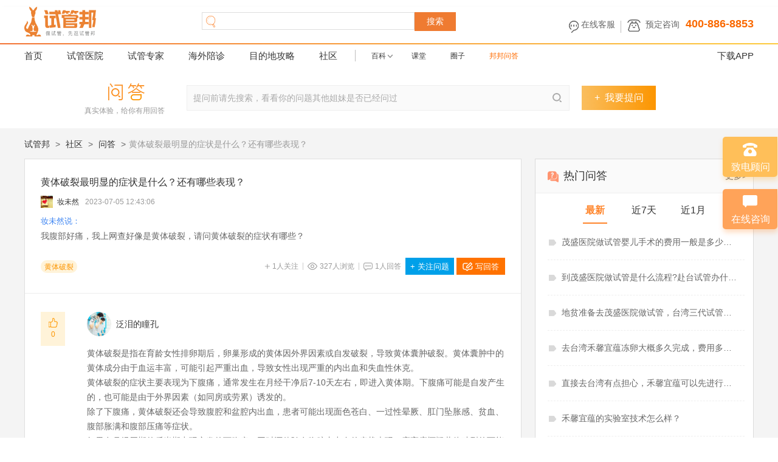

--- FILE ---
content_type: text/html; charset=utf-8
request_url: https://www.bangivf.com/ask/info-7446.html
body_size: 13439
content:
<!doctype html>
<html lang="en">
    <head>
                <title>黄体破裂最明显的症状是什么？还有哪些表现？_邦邦问答-试管邦</title>
        <meta name="keywords" content="黄体破裂做试管婴儿的条件,试管婴儿移植后注意事项,试管婴儿双胞胎,邦邦问答">
        <meta name="description" content="黄体破裂是指在育龄女性排卵期后，卵巢形成的黄体因外界因素或自发破裂，导致黄体囊肿破裂。黄体囊肿中的黄体成分由于血运丰富，可能引起严重出血，导致女性出现严重的内出血和失血性休克。黄体破裂的症状主要表现为下腹痛，通常发生在月经干净后7-10天左右，即进入黄体期。下腹痛可能是自发产生的，也可能是由于外界因素（如同房或劳累）诱发的。除了下腹痛，黄体破裂还会导致腹腔和盆腔内出血，患者可能出现面色苍白、一过性">
        <meta http-equiv="Content-Type" content="text/html; charset=utf-8">
        <meta http-equiv="X-UA-Compatible" content="IE=9; IE=8; IE=7; IE=EDGE;chrome=1">
        <meta http-equiv="pragma" content="no-cache">
        <meta name="viewport" content="width=device-width, initial-scale=1, maximum-scale=1">
        <meta http-equiv="Cache-Control" content="no-siteapp" />
        <meta name="applicable-device" content="pc" />
        <meta name="mobile-agent" content="format=html5; url=https://m.bangivf.com/ask/info-7446.html" />
        <meta name="mobile-agent" content="format=xhtml;url=https://m.bangivf.com/ask/info-7446.html" />
        <link rel="alternate" media="only screen and (max-width: 640px)"  href="https://m.bangivf.com/ask/info-7446.html">
        <link rel="stylesheet" href="/static/home/css/components/downloadApp.css">
        <script src="/static/home/js/common/header.js" charset="utf-8"></script>
                <link rel="stylesheet" type="text/css" href="//www.bangivf.com/uploads/global/home/css/20260119/global-95ef04919b.min.css"> 
        <link rel="stylesheet" type="text/css" href="//www.bangivf.com/uploads/global/home/css/20260119/inside-159d677d78.min.css" />   
        <!-- true -->
        
        
        <script src="/static/common/js/mix.min.js" charset="utf-8"></script>
        <script src="//www.bangivf.com/uploads/global/home/js/20260119/global-ee29a5b446.min.js" charset="utf-8"></script> 
        <script src="//www.bangivf.com/uploads/global/home/js/20260119/nb-c596672056.min.js" charset="utf-8"></script>
    <meta property="bytedance:published_time" content="2023-07-04T15:07:31+01:00" />
    <meta property="bytedance:updated_time" content="2023-07-05T13:23:18+01:00" />
        <meta property="bytedance:lrDate_time" content="2023-07-05T13:25:21+01:00" />
    </head>
<body> 

 
<header class="header_container">
  <div class="searchBox">
    <div>
      <a href="https://www.bangivf.com" class="logo-link">
        <img
          alt="试管邦,让试管更简单"
          src="https://www.bangivf.com/static/home/images/common/logo_20240628.png"
          style="width: 118px; height: 49px"
        />
      </a>
    </div>
    <div class="searchpc">
      <!-- action="https://www.bangivf.com/search/hospital.html"  -->
      <form id="search_form" method="get" accept-charset="utf-8">
        <div class="inputBox">
          <input
            autocomplete="off"
            name="keyword"
            type="text"
            id="ipt"
            value=""
            placeholder=""
            onkeyup="searchFormFlag();"
          /><i></i>
        </div>
        <a href="javascript:;" class="searchBtn" onclick="searchForm();"
          >搜索</a
        >
      </form>

      <div class="history">
                <div class="search_hot">
          <div class="search_hot_tit">
            <span>热门搜索</span>
          </div>
          <div class="search_hot_message">
            <ul id="search_hot_option">
              
              <li>
                <a
                  rel="nofollow"
                  href="https://www.bangivf.com/search/hospital-广州.html"
                  >广州</a
                >
              </li>
              
              <li>
                <a
                  rel="nofollow"
                  href="https://www.bangivf.com/search/hospital-山东.html"
                  >山东</a
                >
              </li>
              
              <li>
                <a
                  rel="nofollow"
                  href="https://www.bangivf.com/search/hospital-重庆.html"
                  >重庆</a
                >
              </li>
              
              <li>
                <a
                  rel="nofollow"
                  href="https://www.bangivf.com/search/doctor-专家预约.html"
                  >专家预约</a
                >
              </li>
              
              <li>
                <a
                  rel="nofollow"
                  href="https://www.bangivf.com/search/service-试管套餐.html"
                  >试管套餐</a
                >
              </li>
                          </ul>
          </div>
        </div>
              </div>
      <!--      -->
    </div>
    <div class="line">
      <a href="javascript:void(0)" onclick="openwin()" rel="nofollow"
        >在线客服</a
      ><a href="javascript:void(0)" rel="nofollow">预定咨询</a
      ><span>400-886-8853</span>
    </div>
  </div>
  <div class="widLine"></div>
  <div class="nav_main">
    <nav class="nav_box">
      <div class="navLeft">
        <ul class="navlist">
          <li class="">
            <a target="_blank" href="https://www.bangivf.com">首页</a>
          </li>
          <li class="">
            <a href="https://www.bangivf.com/hospital/" target="_blank"
              >试管医院</a
            >
          </li>
          <li class="">
            <a href="https://www.bangivf.com/doctor/" target="_blank"
              >试管专家</a
            >
          </li>
          <li class="">
            <a href="https://www.bangivf.com/service/" target="_blank"
              >海外陪诊</a
            >
          </li>
          <li
            class=" mddglitem"
          >
            <a href="https://www.bangivf.com/guideline/" target="_blank"
              >目的地攻略</a
            >
          </li>
          <li class="">
            <a href="https://www.bangivf.com/bbs/" target="_blank">社区</a>
          </li>
          <li class=" navitem down">
            <a href="javascript:;">百科</a>
            <div class="dropDown">
              <a target="_blank" href="https://www.bangivf.com/wiki/jh-sgye.html"
                >试管婴儿</a
              >
              <a target="_blank" href="https://www.bangivf.com/wiki/jh-byby.html"
                >不孕不育</a
              >
              <a
                target="_blank"
                href="https://www.bangivf.com/wiki/jh-qnrsg.html"
                >去哪儿试管</a
              >
            </div>
          </li>
          <li class=" navitem">
            <a href="https://www.bangivf.com/classroom/" target="_blank">课堂</a>
          </li>
          <li class=" navitem">
            <a href="https://www.bangivf.com/circle/" target="_blank">圈子</a>
          </li>
          <li class="clickon navitem">
            <a href="https://www.bangivf.com/ask/" target="_blank">邦邦问答</a>
          </li>
        </ul>
        <div class="special"></div>
      </div>
      <div id="loginBox" class="loginBox"></div>
    </nav>
    <div class="download_text">
      <span>下载APP</span>
      <ul class="download_list_box">
        <li class="download_list_item">
          <img
            src="/static/home/images/components/downloadApp/downloadApp.png"
            class="list_icon"
          />
          <div class="title_desc_box">
            <div class="title">试管邦APP</div>
            <div class="desc">名医专家在线问诊</div>
            <div class="desc">试管经验交流学习</div>
          </div>
        </li>
        <li class="download_list_item">
          <img
            src="/static/home/images/common/footer_wechatCode_new.jpg"
            class="list_icon"
          />
          <div class="title_desc_box">
            <div class="title">微信公众号</div>
            <div class="desc">千万试管女性的聚集地</div>
            <div class="desc">随时学习试管备孕知识</div>
          </div>
        </li>
        <li class="download_list_item">
          <img
            src="/static/home/images/components/downloadApp/mini_program.png"
            class="list_icon"
          />
          <div class="title_desc_box">
            <div class="title">微信小程序</div>
            <div class="desc">扫一扫，无需下载体验更轻盈</div>
          </div>
        </li>
      </ul>
    </div>
  </div>
</header>
<script src="/static/home/js/common/nav.js"></script>

<script src="/static/home/js/user.js?20250422"></script>
<script src="/static/home/js/page.js?20250422"></script>
<div class="com-wrap">
	<section class="com-babyBanner">
		<!-- include file="common/bbsHead" -->
		<section class="search-box">
			<div class="search-wrap">
				<div class="search-wrap-left">
					<a href="https://www.bangivf.com/ask/">
						<div>
							<img class="lazy" src="/static/home/images/common/grey.gif" data-original="/static/home/images/ask/wenda.png" alt="真实体检，给你有用回答"/>
						</div>						
						<p>真实体验，给你有用回答</p>
					</a>
				</div>
				<div class="search-wrap-right">
					<input class="search-txt" type="text" id="keywords" placeholder="提问前请先搜索，看看你的问题其他姐妹是否已经问过" autocomplete="off" onkeyup="this.value=this.value.replace(/\s+/g,'')"  onkeydown="entersearch()" />
					<i class="search-icon"></i>
					<a class="search-ipt-icon" href="javascript:void(0);" rel="nofollow"></a>  
				</div>
				<a class="search-want-ask" href="javascript:void(0);" onclick="askView('2')" rel="nofollow"><i>+</i>我要提问</a>
			</div> 
		</section>
	</section>
	<!-- 有结果时情况  列表开始 -->
	<div class="classroom-class">
		<div class="commlist-con-nav"> 
				<a href="https://www.bangivf.com/">试管邦</a>
				<span>></span>
				<a href="https://www.bangivf.com/bbs/">社区</a>
				<span>></span>
				<a href="https://www.bangivf.com/ask/">问答</a>
				<span>></span>黄体破裂最明显的症状是什么？还有哪些表现？		</div>
		<div class="question-con-wrap">
			<div class="question-con-left">
				<ul class="question-con-lists">
					<li class="question-con-list">
						<div class="question-con-item">
							<div class="question-con-head">
								 
								<h1 class="question-title" style="max-width: 1000px;">黄体破裂最明显的症状是什么？还有哪些表现？</h1>
							</div>
							<div class="question-avatar-info">
								<div class="ques-ava"><img src="https://img.bangivf.com/uploads/avatar/image/2018/2018759.jpg?x-oss-process=image/resize,m_lfit,w_100" alt="头像"></div>
								<div class="question-username">妆未然</div>
								<div class="answer-addCom-time" style="color:#999999;padding-left: 10px;">2023-07-05 12:43:06</div>
							</div> 
							<div class="question-con-body" style="font-size: 14px;color: #666;line-height: 24px;margin-top: 9px;">
								<p class="question-answer"><span
										class="question-answer-name">妆未然说：</span><p>我腹部好痛，我上网查好像是黄体破裂，请问黄体破裂的症状有哪些？</p>								</p>
							</div> 
							 
							<div class="question-con-foot">
								<ul class="question-foot-left">
									<!-- 仅展示2个标签 -->
				      													<a href="/ask/new-863.html">
									<li class="question-label">黄体破裂</li>
									</a>
									 
								</ul>
								<ul class="question-foot-right">
									<li class="question-user-behavior question-user-attention"><em>1</em>人关注</li>
									<li class="question-user-behavior question-user-browse"><em><script>content_browse('ASK',7446);</script></em>人浏览</li>
									<li class="question-user-behavior question-user-answer"><em>1</em>人回答</li>

				      													<li class="question-user-behavior question-attention-btn" onclick="follow(this, 7446, '', 'ASK')">
										<object><a href="javascript:void(0);" rel="nofollow"><i>+</i>关注问题</a></object></li> 
				      													<li class="question-user-behavior question-user-write"><object><a
												href="javascript:void(0);" rel="nofollow">写回答</a></object></li>
								</ul>
							</div>
						</div>
						
<div class="answer-list-wrap"> 
    <div id="swiper-slider"></div>
  </div>

<input type="hidden" id="hos_id" value="7446"> 
					</li>
				</ul>
                <form  id="commForm">
				<div class="question-con-loading">
					<div class="question-avatar"><img src="/static/home/images/ask/defind.png" alt="头像"></div>
					<div class="question-quiz">
						<textarea class="question-ipt" id="comment-ipt" placeholder="开启我的畅所欲言" maxlength="300" ></textarea>
						<div class="cuript-txt">字数统计</div>	
					</div>
					<div class="question-quiz-sub" onclick="_user.addCmt()"><span class="question-quiz-btn">回答</span></div>
				</div>
                <input type="hidden" name="cid" value="7446"/>   
                <input type="hidden" name="ajaxdata" value="comment"/>    
                <input type="hidden" name="type" id="objType" value="ASK"/>   
                </form>
			</div>
			<!-- 			<div class="question-con-right">
				<div class="question-about-head">					
					<h2>相关问题</h2>
					<a href="https://www.bangivf.com/ask/" target="_blank">更多></a>
				</div>
				<ul class="question-about-lists">
				     					<li class="question-about-list"><a target="_blank" href="https://www.bangivf.com/ask/info-7448.html"
							class="question-about-item">黄体破裂怎么治疗？需要住院吗？</a></li>
				     					<li class="question-about-list"><a target="_blank" href="https://www.bangivf.com/ask/info-7445.html"
							class="question-about-item">黄体破裂是哪里疼？该怎么办？</a></li>
				     					<li class="question-about-list"><a target="_blank" href="https://www.bangivf.com/ask/info-7447.html"
							class="question-about-item">卵泡和精结合成功需要多久？什么时候可以验孕？</a></li>
				     					<li class="question-about-list"><a target="_blank" href="https://www.bangivf.com/ask/info-7404.html"
							class="question-about-item">黄体破裂是什么意思？怎么造成的？</a></li>
				     					<li class="question-about-list"><a target="_blank" href="https://www.bangivf.com/ask/info-7409.html"
							class="question-about-item">黄体破裂可以自愈吗？和例假感觉像吗？</a></li>
				      
				</ul>
			</div>
			 -->
			<style type="text/css">
				.question-wenda-head h2:before { 
   background:url(/static/home/images/guide/wenda.png) center no-repeat;
 }
			</style>
			<div class="question-con-right">
				<div class="question-wiki-head question-wenda-head">
					<h2>热门问答</h2>
					<a href="https://www.bangivf.com/ask/" target="_blank">更多></a>
				</div>
				 <div class="v5_navs">
	                <div class="v5_nav">
	                  <a class="v5_item active" href="javascript:void(0);" name="new">
	                    <span class="span">最新</span>
	                  </a>
	                  <a class="v5_item" href="javascript:void(0);" name="seven">
	                    <span class="span">近7天</span>
	                  </a>
	                  <a class="v5_item" href="javascript:void(0);" name="three">
	                    <span class="span">近1月</span>
	                  </a>
	                </div>
	            </div>
				<ul class="question-trip-lists" id="new" >
					 					<li class="question-trip-list" style="margin-top: 0px"><a target="_blank" href="https://www.bangivf.com/ask/info-7668.html"
													  class="question-about-item">茂盛医院做试管婴儿手术的费用一般是多少？准备6.21万够吗？</a></li>
										<li class="question-trip-list" style="margin-top: 0px"><a target="_blank" href="https://www.bangivf.com/ask/info-7667.html"
													  class="question-about-item">到茂盛医院做试管是什么流程?赴台试管办什么签证好？</a></li>
										<li class="question-trip-list" style="margin-top: 0px"><a target="_blank" href="https://www.bangivf.com/ask/info-7669.html"
													  class="question-about-item">地贫准备去茂盛医院做试管，台湾三代试管婴儿怎么样？</a></li>
										<li class="question-trip-list" style="margin-top: 0px"><a target="_blank" href="https://www.bangivf.com/ask/info-7664.html"
													  class="question-about-item">去台湾禾馨宜蕴冻卵大概多久完成，费用多少？</a></li>
										<li class="question-trip-list" style="margin-top: 0px"><a target="_blank" href="https://www.bangivf.com/ask/info-7662.html"
													  class="question-about-item">直接去台湾有点担心，禾馨宜蕴可以先进行线上视频看诊吗？</a></li>
										<li class="question-trip-list" style="margin-top: 0px"><a target="_blank" href="https://www.bangivf.com/ask/info-7663.html"
													  class="question-about-item">禾馨宜蕴的实验室技术怎么样？</a></li>
										<li class="question-trip-list" style="margin-top: 0px"><a target="_blank" href="https://www.bangivf.com/ask/info-7661.html"
													  class="question-about-item">去台湾做试管住哪里方便呢？是住医院还是住酒店呢？</a></li>
										<li class="question-trip-list" style="margin-top: 0px"><a target="_blank" href="https://www.bangivf.com/ask/info-7660.html"
													  class="question-about-item">禾馨宜蕴做三代试管多少钱呀？</a></li>
										<li class="question-trip-list" style="margin-top: 0px"><a target="_blank" href="https://www.bangivf.com/ask/info-7635.html"
													  class="question-about-item">持续20多天流少量褐色血是什么原因？应该吃什么药？</a></li>
										<li class="question-trip-list" style="margin-top: 0px"><a target="_blank" href="https://www.bangivf.com/ask/info-7633.html"
													  class="question-about-item">下面持续少量出血怎么回事？应该做什么检查？</a></li>
									</ul>
				<ul class="question-trip-lists" id="seven" style="display: none">
					 				</ul>
				<ul class="question-trip-lists" id="three" style="display: none">
					 				</ul>
			</div>
				<style type="text/css">
    .v5_navs{
      width: 100%;display: flex;align-items: center;
      justify-content: center; 
     /* border-bottom: 1px solid #DFDFDF;*/
    }
    .v5_nav{
      display: flex;justify-content: space-between;height: 30px;

      margin: 20px 0px;
    }
    .v5_item{font-size: 16px;color: #333333;margin-left: 40px;display: block;}
    .v5_item .span{height: 16px;line-height: 16px;display: block;text-align: center;}
    .v5_item.active{color: #FF852B;font-weight: bold;}
    .v5_item.active .span::after{content: '';width: 40px;height: 2px;background: #FF852B;display: block;margin: 12px auto 0;}
    .v5_item:first-child{margin-left: 0;}
</style>
<script type="text/javascript">
  $('.v5_nav .v5_item').click(function(){
    var id = $(this).attr('name');
    $(this).siblings().removeClass('active');
    $(this).addClass('active');

    $('#new').hide();
    $('#seven').hide();
    $('#three').hide();
    $('#'+id).show();
    
  })
</script>

						<div class="question-con-right">
				<div class="question-trip-head question-wiki-head">
					<h2>热门百科</h2>
					<a href="https://www.bangivf.com/wiki/" target="_blank">更多></a>
				</div>
				<ul class="question-trip-lists">
										<li class="question-trip-list"><a target="_blank" href="https://www.bangivf.com/wiki/info-40342.html"
													  class="question-about-item">卵泡发育不良怎么办?卵泡发育不良是什么原因造成的</a></li>
										<li class="question-trip-list"><a target="_blank" href="https://www.bangivf.com/wiki/info-40353.html"
													  class="question-about-item">卵泡发育不良会怀孕吗?卵泡发育不良会影响月经吗</a></li>
										<li class="question-trip-list"><a target="_blank" href="https://www.bangivf.com/wiki/info-40352.html"
													  class="question-about-item">甲减会引起卵泡发育不良吗?甲减引起卵泡发育不良怎么治疗</a></li>
										<li class="question-trip-list"><a target="_blank" href="https://www.bangivf.com/wiki/info-40351.html"
													  class="question-about-item">卵泡发育不良中药调理方法有哪些?卵泡发育不良中药调理多久</a></li>
										<li class="question-trip-list"><a target="_blank" href="https://www.bangivf.com/wiki/info-40350.html"
													  class="question-about-item">避孕药会不会导致卵泡发育不良?卵泡发育不良吃辅酶q10有用吗</a></li>
										<li class="question-trip-list"><a target="_blank" href="https://www.bangivf.com/wiki/info-40349.html"
													  class="question-about-item">卵泡发育不良是什么意思?卵泡发育不良能做试管婴儿吗</a></li>
										<li class="question-trip-list"><a target="_blank" href="https://www.bangivf.com/wiki/info-40348.html"
													  class="question-about-item">lh值低是不是卵泡发育不良?卵泡发育不良需要促排吗</a></li>
										<li class="question-trip-list"><a target="_blank" href="https://www.bangivf.com/wiki/info-40347.html"
													  class="question-about-item">卵泡发育不良如何备孕?卵泡发育不良备孕前必查项目有哪些</a></li>
									</ul>
			</div>
						<div class="question-con-right">
				<div class="question-trip-head">
					<h2>最新攻略</h2>
					<a href="https://www.bangivf.com/guideline/plaza.html" target="_blank">更多></a>
				</div>
				<ul class="question-trip-lists">
										<li class="question-trip-list"><a target="_blank" href="https://www.bangivf.com/guideline/info-19640.html"
													   class="question-about-item">广东3家知名生殖中心实地对比，我为什么最终选了这家？</a></li>
										<li class="question-trip-list"><a target="_blank" href="https://www.bangivf.com/guideline/info-19639.html"
													   class="question-about-item">试管婴儿一二代，价格差了一两万，到底差在哪？</a></li>
										<li class="question-trip-list"><a target="_blank" href="https://www.bangivf.com/guideline/info-19631.html"
													   class="question-about-item">亲身经历告诉你：移植后，真的不需要“躺平”！</a></li>
										<li class="question-trip-list"><a target="_blank" href="https://www.bangivf.com/guideline/info-19632.html"
													   class="question-about-item">重庆妇幼试管婴儿，给姐妹们推荐一位好医生！</a></li>
										<li class="question-trip-list"><a target="_blank" href="https://www.bangivf.com/guideline/info-19638.html"
													   class="question-about-item">试管预算紧张？这几项关键开销，教你如何聪明节省！</a></li>
										<li class="question-trip-list"><a target="_blank" href="https://www.bangivf.com/guideline/info-19637.html"
													   class="question-about-item">试管一次成功还省钱？附上我的全流程账单！</a></li>
										<li class="question-trip-list"><a target="_blank" href="https://www.bangivf.com/guideline/info-19636.html"
													   class="question-about-item">公立还是私立？我亲身经历两家后，最终选择的是…</a></li>
										<li class="question-trip-list"><a target="_blank" href="https://www.bangivf.com/guideline/info-19633.html"
													   class="question-about-item">黄体酮的副作用真有那么大吗？用过姐妹来聊聊亲身经历！</a></li>
									</ul>
			</div>
					</div>
	</div>
</div>

<div class="v8_footer">
	<div class="footer_main">
		<div class="tabs">
						<div class="tab  active  ">热门城市</div>
						<div class="tab">随便看看</div>
					</div>
		<div class="cards">
						<div class="card">
				<div class="links">
										<a class="link" href="https://www.bangivf.com/guideline/oversea-thailand.html" target="_blank">泰国试管婴儿</a>
										<a class="link" href="https://www.bangivf.com/guideline/china-shanghai.html" target="_blank">上海试管婴儿</a>
										<a class="link" href="https://www.bangivf.com/guideline/china-chengdu.html" target="_blank">成都试管婴儿</a>
										<a class="link" href="https://www.bangivf.com/guideline/oversea-usa.html" target="_blank">美国试管婴儿</a>
										<a class="link" href="https://www.bangivf.com/guideline/china-beijing.html" target="_blank">北京试管婴儿</a>
										<a class="link" href="https://www.bangivf.com/guideline/china-guangzhou.html" target="_blank">广州试管婴儿</a>
										<a class="link" href="https://www.bangivf.com/guideline/china-chongqing.html" target="_blank">重庆试管婴儿</a>
										<a class="link" href="https://www.bangivf.com/guideline/china-zhengzhou.html" target="_blank">郑州试管婴儿</a>
										<a class="link" href="https://www.bangivf.com/guideline/china-xianggang.html" target="_blank">香港试管婴儿</a>
										<a class="link" href="https://www.bangivf.com/guideline/oversea-russia.html" target="_blank">俄罗斯试管婴儿</a>
										<a class="link" href="https://www.bangivf.com/guideline/china-xiamen.html" target="_blank">厦门试管婴儿</a>
										<a class="link" href="https://www.bangivf.com/guideline/china-fuzhou.html" target="_blank">福州试管婴儿</a>
										<a class="link" href="https://www.bangivf.com/guideline/china-kunming.html" target="_blank">昆明试管婴儿</a>
										<a class="link" href="https://www.bangivf.com/guideline/china-xian.html" target="_blank">西安试管婴儿</a>
										<a class="link" href="https://www.bangivf.com/guideline/china-changsha.html" target="_blank">长沙试管婴儿</a>
										<a class="link" href="https://www.bangivf.com/guideline/china-guiyang.html" target="_blank">贵阳试管婴儿</a>
										<a class="link" href="https://www.bangivf.com/guideline/china-guizhou.html" target="_blank">贵州试管婴儿</a>
										<a class="link" href="https://www.bangivf.com/guideline/china-shenzhen.html" target="_blank">深圳试管婴儿</a>
										<a class="link" href="https://www.bangivf.com/guideline/china-fujian.html" target="_blank">福建试管婴儿</a>
									</div>
				<div class="btns">
					<div class="btn zk"><span>展开</span><img src="/static/home/images/common/icon-3.png"></div>
					<div class="btn sq"><span>收起</span><img src="/static/home/images/common/icon-4.png"></div>
				</div>
			</div>
						<div class="card">
				<div class="links">
												<a class="link" href="https://www.bangivf.com/wiki/info-36802.html" target="_blank">试管婴儿染色体检查什么项目?试管婴儿染色体检查要2870.67元吗</a>
													<a class="link" href="https://www.bangivf.com/wiki/info-36723.html" target="_blank">宫腔灌注和prp的区别是什么?内膜薄做1次宫腔灌注有效吗</a>
													<a class="link" href="https://www.bangivf.com/wiki/info-40009.html" target="_blank">宫外孕早期症状怎么判断?宫外孕早期症状多久出现</a>
													<a class="link" href="https://www.bangivf.com/wiki/info-38449.html" target="_blank">甲状腺球蛋白抗体高说明什么问题?甲状腺球蛋白抗体高怎么治疗</a>
													<a class="link" href="https://www.bangivf.com/ask/info-2328.html">卵巢癌手术后会出现哪些并发症?</a>
													<a class="link" href="https://www.bangivf.com/wiki/info-37123.html" target="_blank">双宫颈的好处和坏处有哪些,双宫颈双子宫同房会怎么样</a>
													<a class="link" href="https://www.bangivf.com/wiki/info-39580.html" target="_blank">宫颈tct检查是什么意思?宫颈tct检查怎么操作的</a>
													<a class="link" href="https://www.bangivf.com/wiki/info-36659.html" target="_blank">唐氏综合症的原因是什么,唐氏综合症能产检出来吗</a>
													<a class="link" href="https://www.bangivf.com/wiki/info-39462.html" target="_blank">人工授精需要多少钱,人工授精能做双胞胎吗</a>
													<a class="link" href="https://www.bangivf.com/wiki/info-37905.html" target="_blank">巨细胞病毒感染症状及临床表现?巨细胞病毒感染可以治愈吗</a>
													<a class="link" href="https://www.bangivf.com/wiki/info-40273.html" target="_blank">生男孩怎么调理?生男孩吃什么好</a>
													<a class="link" href="https://www.bangivf.com/wiki/info-36186.html" target="_blank">重度弱精症还能生育吗?重度弱精症多久能治好</a>
													<a class="link" href="https://www.bangivf.com/ask/info-2451.html">江苏省做试管的医院有哪些？</a>
													<a class="link" href="https://www.bangivf.com/wiki/info-36332.html" target="_blank">宫颈癌筛查多少钱,宫颈癌筛查可以报销医保吗</a>
													<a class="link" href="https://www.bangivf.com/ask/info-1904.html">受精卵着床成功的症状?</a>
										</div>
				<div class="btns">
					<div class="btn zk"><span>展开</span><img src="/static/home/images/common/icon-3.png"></div>
					<div class="btn sq"><span>收起</span><img src="/static/home/images/common/icon-4.png"></div>
				</div>
			</div>
					</div>
	</div>
</div>
<script src="/static/home/js/common/footerLink.js"></script>
<footer id="footerContainer" class="footer_container">
	<!--右侧固定连接-->
	<div class="rightFixed" style="display: block;">
	    <div class="box">
	    	<a class="linePhone" rel="nofollow"><span>致电顾问</span></a>
	    	<a href="javascript:void(0)" onclick="openwin()" class="lineNews" rel="nofollow"><span>在线咨询</span></a>
	       <!--  <a href="javascript:void(0);" class="toTop" onclick="scrolltop()" rel="nofollow"></a>
	        <a href="javascript:void(0);" class="tip" onclick="prowrapOpen()" rel="nofollow"></a> -->
	    </div>
	</div>

	<!-- 悬浮的APP下载提示窗 -->
	<div id="fixedDownloadApp" class="fixed_download_area">
		<div class="fixed_download_box">
			<img src="/static/home/images/components/downloadApp/downloadApp.png" class="app_img"/>
			<span>扫一扫下载客户端</span>
		</div>
		<div id="goTopBox" class="go_top_box">
			<span>返回顶部</span>
			<img src="/static/home/images/common/icon-v5-01.png" class="arrow_icon" />
		</div>
	</div>
	
	<!--右侧返回顶部-->
	<!-- <div class="backTop"><img src="/static/home/images/common/icon-gotop.png"></div> -->
	
	<div class="footTop">
		<div class="footTopLeft">
			<ul><p>关于试管邦</p>
				<li><a target="_blank" href="https://www.bangivf.com/page/about.html" rel="nofollow">关于我们</a></li>
				<li><a target="_blank" href="https://www.bangivf.com/news/">新闻资讯</a></li>
				<li><a target="_blank" href="https://www.bangivf.com/page/contact.html" rel="nofollow">联系我们</a></li>
				<li><a target="_blank" href="https://www.bangivf.com/map.html">网站地图</a></li>
			</ul>
			<ul><p>帮助中心</p>
				<li><a target="_blank" href="https://www.bangivf.com/made/" rel="nofollow">方案定制</a></li>
				<li><a href="javascript:void(0)" onclick="openwin()" rel="nofollow">在线咨询</a></li>
			</ul>
			<ul><p>服务说明</p>
				<li><a target="_blank" href="https://www.bangivf.com/page/make.html" rel="nofollow">预约说明</a></li>
				<li><a target="_blank" href="https://www.bangivf.com/page/refund.html" rel="nofollow">退款说明</a></li>
			</ul>
			<ul><p>网站条款</p>
				<li><a target="_blank" href="https://www.bangivf.com/page/agree.html" rel="nofollow">客户协议</a></li>
				<li><a target="_blank" href="https://www.bangivf.com/page/hide.html" rel="nofollow">隐私保护</a></li>
				<li><a target="_blank" href="https://www.bangivf.com/page/state.html" rel="nofollow">版权声明</a></li>
			</ul>
			<ul><p>目的地攻略</p>
				<!--<li><a target="_blank" href="https://www.bangivf.com/guideline/" rel="nofollow">攻略首页</a></li>
				<li><a target="_blank" href="https://www.bangivf.com/guideline/plaza.html" rel="nofollow">攻略广场</a></li>-->
				<li>
					<a target="_blank" href="https://www.bangivf.com/guideline/oversea-thailand.html">泰国</a>
					<a target="_blank" href="https://www.bangivf.com/guideline/oversea-russia.html">俄罗斯</a>
					<a target="_blank" href="https://www.bangivf.com/guideline/oversea-usa.html">美国</a>
				</li>
				<li>
					<a target="_blank" href="https://www.bangivf.com/guideline/china-beijing.html">北京</a>
					<a target="_blank" href="https://www.bangivf.com/guideline/china-guangzhou.html">广州</a>
					<a target="_blank" href="https://www.bangivf.com/guideline/china-shanghai.html">上海</a>
					<br/>
					<a target="_blank" href="https://www.bangivf.com/guideline/china.html">国内目的地</a>
					<br/>
					<a target="_blank" href="https://www.bangivf.com/guideline/oversea.html">海外目的地</a>
				</li>
			</ul>
		</div>
		<div class="footTopRight">
			<ul class="app_mini_box">
				<li class="download_list_item">
					<img src="/static/home/images/components/downloadApp/downloadApp.png" class="list_icon" />
					<span class="list_label">试管邦APP</span>
				</li>
				<li class="download_list_item">
					<img src="/static/home/images/common/footer_wechatCode_new.jpg" class="list_icon" />
					<span class="list_label">微信公众号</span>
				</li>
				<li class="download_list_item">
					<img src="/static/home/images/components/downloadApp/mini_program.png" class="list_icon" />
					<span class="list_label">微信小程序</span>
				</li>
			</ul>
			<div class="two">
				<div class="tit">客服电话</div>
				<div>
					<!-- <div class="phoneIcon"></div> -->
					<div>
						<p>400-886-8853</p>
						<!-- <em>服务时间：周一至周日9:30—24:00</em> -->
					</div>
				</div>
			</div>
		</div>
	</div>
	<!-- <div class="hr"></div> -->
	
    <div class="v5_pant">
	    <div class="v5_pant_title">合作伙伴：</div>
	    <div class="v5_pant_nav less">
	    			<span class="v5_pant_item">
				<img class="img" src="https://img.bangivf.com/uploads/20230515/01b9bcb20f67a7dc36478b8cafe1cc07.JPG" >
				<span class="span">搜狐母婴</span>
			</span>
		  			<span class="v5_pant_item">
				<img class="img" src="https://img.bangivf.com/uploads/20230515/16f9f6598b1072905fed586c8f3bd0a7.jpg" >
				<span class="span">求医网</span>
			</span>
		  			<span class="v5_pant_item">
				<img class="img" src="https://img.bangivf.com/uploads/20230515/9ebda58a4ef2f35156f4ad56102a0489.JPG" >
				<span class="span">中国育婴网</span>
			</span>
		  			<span class="v5_pant_item">
				<img class="img" src="https://img.bangivf.com/uploads/20230515/4f02974078257cd34e6477ac42a48b8f.jpg" >
				<span class="span">婴童网</span>
			</span>
		  			<span class="v5_pant_item">
				<img class="img" src="https://img.bangivf.com/uploads/20230515/d79df224371956a15ed292ddf0f08631.jpg" >
				<span class="span">妈妈网</span>
			</span>
		  			<span class="v5_pant_item">
				<img class="img" src="https://img.bangivf.com/uploads/20230515/865171919bcb0f761ff7c3c12b182e78.png" >
				<span class="span">新浪育儿</span>
			</span>
		  			<span class="v5_pant_item">
				<img class="img" src="https://img.bangivf.com/uploads/20190130/33f82297feeddf86d4ba77cfab13aa91.jpg" >
				<span class="span">母婴之家</span>
			</span>
		  			<span class="v5_pant_item">
				<img class="img" src="https://img.bangivf.com/uploads/20230515/38d8a850d847215228a49d536430bbe4.JPG" >
				<span class="span">育儿网</span>
			</span>
		  			<span class="v5_pant_item">
				<img class="img" src="https://img.bangivf.com/uploads/20230515/ad5e2ce5e920482fed52a91073ec5349.jpg" >
				<span class="span">宝宝树</span>
			</span>
		  			<span class="v5_pant_item">
				<img class="img" src="https://img.bangivf.com/uploads/20230515/1024524941b6d75d492c3f7a30234e9a.jpg" >
				<span class="span">贝瓦网</span>
			</span>
		  			<span class="v5_pant_item">
				<img class="img" src="https://img.bangivf.com/uploads/20230515/c5cd4b440b23e0403b8bb0f51bbd39de.JPG" >
				<span class="span">摇篮网</span>
			</span>
		  			<span class="v5_pant_item">
				<img class="img" src="https://img.bangivf.com/uploads/20230515/074654b183f7c3fd238c43b9e9a403ce.JPG" >
				<span class="span">丫丫网</span>
			</span>
		  			<span class="v5_pant_item">
				<img class="img" src="https://img.bangivf.com/uploads/20230515/884307f1ff1fb9aebe93ac29248d2a31.jpg" >
				<span class="span">中华婴童网</span>
			</span>
		  			<span class="v5_pant_item">
				<img class="img" src="https://img.bangivf.com/uploads/20230515/c2f6f8538e3c8dbd5698c30ee4365953.png" >
				<span class="span">爱婴室</span>
			</span>
		  	    </div>
	      </div>
  	
	<div class="footBot">
		@2026 bangivf.com All Righrs Reserved <a href="https://www.bangivf.com" class="company_name"> 试管邦 </a>
		版权所有：冠岛（上海）网络科技有限公司
		<a href="https://beian.miit.gov.cn" class="beian_num" rel="nofollow" target="_blank"> 沪ICP备15051870号-9 </a>
		<div style="width:300px;margin:0 auto; padding:20px 0;">
			<a target="_blank" href="https://beian.mps.gov.cn/#/query/webSearch?code=31012002006298" style="display:inline-block;text-decoration:none;"><img src="/static/home/images/beian.png" style="float:left;"/><p style="float:left;height:20px;line-height:20px;margin: 0px 0px 0px 5px; color: #FFFFFF;">沪公网安备31012002006298号</p></a>
		</div>
		<div class="beian"></div>
	</div>
</footer>
<script type="text/javascript" src="https://www.bangivf.com/static/home/js/ask/info.js?20250422"></script><!-- 弹出层背景 -->
<div class="login-shadow"></div>
<!-- 弹出层 -->
<div class="login-wrap">
	 <div class="wrap-left">
		  <div class="wrap-user-guide">
			 <i class="wrap-icon w_yes" id="is_agree"></i>我已阅读并接受《<a target="_blank" href="https://www.bangivf.com/terms" class="toguide">隐私条款</a>》
		  </div>
	 </div>
	 <!-- 登陆 -->
	 <div class="wrap-right wrap-login">
		<div class="title">
				<a href="javascript:;" rel="nofollow" class="tab active">手机快捷登录</a>
				<!-- <a href="javascript:;" rel="nofollow" class="tab">账号密码登录</a> -->
		</div>
		 <!-- 快捷登录 -->
		 <div class="login-form quick">
				<form id="loginMbForm" popup="true">
					<div class="row mobile">
						<input type="text" class="needCode nl-input" id="mobile"  name="u_mobile" autocomplete="off" maxlength="11"><label for="mobile">手机号</label>
					</div>
					<div class="row">
						<input type="text" id="quick_code" name="u_code" class="nl-input" autocomplete="off" maxlength="6" onkeyup="loginQuickFlag()"><label for="quick_code">验证码</label>
						<a href="javascript:void(0);" rel="nofollow" class="code-btn" id="get_code" onclick="newSendCode(this,'send_code','.icon-mobile')">获取验证码</a>
					</div>
					<div class="note"><i class="note-icon"></i>记住我</div>
					<div class="btn-row">
						<p class="error-info icon-warning icon-mobile"></p>
						<a class="submit-btn quick-btn" href="javascript:void(0);" rel="nofollow">登录</a>
					</div>
					<input type="hidden" name="quick" value="1">
					<p class="registe_tips_text">如您尚未注册，登录成功后我们会自动为您注册账号</p>
				</form>
		 </div>
		 <!-- 帐号登录 -->
		 <div class="login-form ordinary">
				<form  id="loginForm" popup="true">
					  <div class="row">
					       <input type="text"  name="u_mobile" id="login_name" class="nl-input" autocomplete="off"><label for="login_name">手机号</label>
					  </div>
					  <div class="row">
							<input type="password" id="login_password" name="u_pwd" class="nl-input" onkeyup="loginOrdFlag()"><label for="login_password">密码</label>
					  </div>
					  <div class="bottom-row">
							<a href="javascript:void(0)" rel="nofollow" class="remember-me"><i class="rem-icon"></i>记住我</a>
							<a href="javascript:void(0)" rel="nofollow" class="find-password">找回密码</a>
					  </div>
					  <div class="btn-row">
							<p class="error-info iconfont icon-warning icon-normal"></p>
							<a class="submit-btn ord-btn" href="javascript:;" rel="nofollow" id="loginSub" >登录</a>
					  </div>
				</form>
		 </div>
		 <!-- 其他提示 -->
		 <!-- <div class="others">
				<p>你还没有账号？</p>
				<div class="change-btn reg">注册</div>
		 </div> -->
	 </div>
	 <!-- 注册 -->
	 <div class="wrap-right wrap-register">
			<div class="title">
			  		<a href="javascript:void(0)" rel="nofollow" class="tab active">注册</a>
			</div>
			<form class="login-form "  id="regForm">
					<div class="login-one">
						 <div class="row mobile">
								<input type="text" name="u_mobile" id="reg_mobile" class="needCode nl-input" autocomplete="off" maxlength="11"><label for="reg_mobile">手机号</label>
						 </div>
						 <div class="row">
								<input type="text" name="u_code" id="reg_code" class="nl-input" autocomplete="off" maxlength="6"><label for="reg_code">验证码</label>
								<a href="javascript:void(0)" rel="nofollow" class="code-btn" id="reg_get_code" onclick="newSendCode(this,'send_code','.icon-reg')">获取验证码</a>
						 </div>
					</div>
					<div class="login-two">
							<div class="row reset-row">
								   <input type="password" id="reg_password"  name="new_pwd"  class="needCode nl-input">
								   <p class="error-info icon-pass">6-12个字符,只能包含大小写字母和数字</p>
								   <label for="reg_password">输入密码</label>
							</div>
							<div class="row">
									<input type="password" id="reg_confirm_pass"  name="new_pwd_rp" class="needCode nl-input"><label for="reg_confirm_pass">确认密码</label>
							 </div>
					   </div>
					<div class="btn-row">
						<p class="error-info iconfont icon-warning icon-reg"></p>
						<a class="submit-btn sub-next" href="javascript:void(0)" rel="nofollow">下一步</a>
						<a class="submit-btn sub-end" href="javascript:void(0)" rel="nofollow">注册</a>
					</div>
			</form>
			<div class="others">
					<p>已有账号，去登录</p>
					<div class="change-btn to-login">登录</div>
			</div>
	 </div>
	 <!-- 找回密码 -->
	 <div class="wrap-right n-find">
			<div class="title">
				<a href="javascript:void(0);" rel="nofollow" class="tab active find-pwd">找回密码</a>
			</div>
			<form id="fgtPwdForm">
				<div class="login-form find-form">
					<div class="row mobile"><input type="text" name="u_mobile" id="find_mobile" class="needCode nl-input" autocomplete="off" maxlength="11">
						<label for="find_mobile">手机号</label>
					</div>
					<div class="row">
						<input type="text" id="find_code" name="u_code" class="nl-input" autocomplete="off" maxlength="6">
						<label for="find_code">验证码</label>
						<a href="javascript:void(0)" rel="nofollow" class="code-btn" id="find_get_code" onclick="newSendCode(this,'send_code','.icon-find')">获取验证码</a>
					</div>
					<div class="btn-row">
						<p class="error-info iconfont icon-warning icon-find"></p>
						<a class="submit-btn find-btn" href="javascript:void(0)" rel="nofollow">找回密码</a> 
					</div>
				</div>
			<!-- </form>-->
			<div class="login-form set-form">
					<div class="row set-row">
						<input type="password" id="set_password" name="new_pwd" class="needCode nl-input">
						<p class="error-info icon-set-pass">6-12个字符,只能包含大小写字母和数字</p>
						<label for="set_password">输入密码</label>
					</div>
					<div class="row">
						<input type="password" id="set_confirm_pass" name="new_pwd_rp" class="needCode nl-input"><label for="set_confirm_pass">确认密码</label>
					</div>
					<div class="btn-row">
						<p class="error-info iconfont icon-warning icon-set"></p>
						<a class="submit-btn success-pass" href="javascript:void(0)" rel="nofollow">完成</a>
					</div>
					<input type="hidden" id="sms_type" value="fgt_pwd">
			</div>
		  </form>
	 </div>
	 <!-- 关闭 -->
	 <div class="wrap-close"></div>
	 <div class="wrap-return"></div>
	 <div class="set-return"></div>
</div>
<!-- 电话弹框 -->
<div class="mobile_toast">
	<div class="mobile_header">
		<span>平台热线</span>
		<i class="mobile_close" id="mobile_close"></i>
	</div>
	<div class="mobile_content">
		<i></i>
		<span>400-886-8853</span>
	</div>
</div>
 
<script src="//www.bangivf.com/uploads/global/home/js/20260119/foot-da55d3d0bb.min.js" charset="utf-8"></script> 
<script src="/static/home/js/common/footer.js"></script>
</body>
</html>


<script
  type="text/javascript"
  src="https://www.bangivf.com/static/common/js/doT.js"
></script>
<script id="fx-list" type="text/x-dot-template">
  <!-- 医院列表元素 -->
  {{ var fbtn=1; for(var i = 0, len = it.length; i < len; i++) { }}
     <!-- 一级评论 -->
     <div class="answer-list">
        <div class="answer-give-like answer-give-likeone {{? it[i].is_agree==1 }}answer-give-likeOn{{??}}answer-give-likeOff{{?}}" onclick="likeIt(this,{{= it[i].id }})"><i class="answer-like-icon"></i><em class="answer-like-num">{{= it[i].agree_num }}</em></div>
        <div class="answer-user">
        {{ var webroot=$("#webroot").val();if(it[i].from_doctor > 0){ }}
            <div class="answer-user-avatar"><a href="{{= webroot }}/doctor/info-{{= it[i].from_doctor }}.html" target="_blank"><img src="{{= it[i].avatar }}" alt="头像"></a></div>
            <div class="answer-user-name"><a href="{{= webroot }}/doctor/info-{{= it[i].from_doctor }}.html" target="_blank" class="name_link">{{= it[i].nick_name }}</a></div>
        {{ }else{ }}
            <div class="answer-user-avatar"><img src="{{= it[i].avatar }}" alt="头像"></div>
            <div class="answer-user-name">{{= it[i].nick_name }}</div>
        {{ } }}
        </div>
        <div class="answer-content">{{= it[i].content }}</div>
        <div class="answer-behavior">
           <div class="answer-behavior-left">
             <div class="answer-addCom-btn answer-addCom-top" style="margin-right: 0px;"
             	 dataval="{{= it[i].id }}" onclick="addCom(this)">添加评论 <em class="wantReply">{{= it[i]['son'].length == 0? '': it[i]['son'].length }}</em></div>
             <div class="answer-addCom-time">{{= it[i].comment_time }}</div>
           </div>
           <div class="answer-behavior-right">
             <ul class="answer-behavior-result">
               <li class="answer-result-list answer-result-like answer-result-liketwo {{? it[i].is_agree==1 }}answer-result-Onlike{{??}}answer-result-curlike{{?}}" onclick="giveLike(this,{{= it[i].id }})"><em>{{= it[i].agree_num }}</em>个点赞</li>
               <li class="answer-result-list answer-result-nohelp answer-result-nolike  {{? it[i].is_help==1 }}answer-result-nolikeOn{{??}}answer-result-curnolike{{?}}" onclick="_user.save(this,{{= it[i].id }},'ask_commun')">没有帮助</li>
             </ul>
           </div>
        </div>
        <!-- 讨论开始 -->
        <div class="answer-discuss-wrap" {{? it[i]['son'].length>0 }}style="display: block;"{{?}}>
           <b class="comm-top">
               <!--这个地方需要加个判断 ，来显示箭头的底色 当前默认有二级评论 （ haveComment:有二级评论  noComment：无二级评论 ）-->
               <i class="comm-top-arrow1 {{? it[i]['son'].length==0 }}noComment{{??}}haveComment{{?}}" style="border-bottom: 10px solid #ECECEC"></i>
               <i class="comm-top-arrow2 {{? it[i]['son'].length==0 }}noComment{{??}}haveComment{{?}}"></i>
           </b>
           <ul class="answer-two-discuss">
                {{? it[i].son }}
                {{ for(var j=0, tagslen=it[i]['son'].length; j<tagslen; j++) { }}
               <li class="answer-two-list">
                 <div class="answer-two-avatar">
                 {{ var webroot=$("#webroot").val();if(it[i]['son'][j].from_doctor > 0){ }}
                    <a href="{{= webroot }}/doctor/info-{{= it[i]['son'][j].from_doctor }}.html" target="_blank"><img src="{{= it[i]['son'][j].avatar }}" alt=""></a>
                 {{ }else{ }}
                    <img src="{{= it[i]['son'][j].avatar }}" alt="">
                 {{ } }}
                 </div>
                 <div class="answer-two-once-discuss" {{? it[i]['son'][j].is_self }} style="display:none!important;"{{?}}><span class="answer-once-reply" dataval="{{= it[i]['son'][j].id }}" onclick="onceReply(this)">回复</span></div>
                 <div class="answer-two-name">
                 {{ var webroot=$("#webroot").val();if(it[i]['son'][j].from_doctor > 0){ }}
                    <a href="{{= webroot }}/doctor/info-{{= it[i]['son'][j].from_doctor }}.html" target="_blank" class="two_name_link"><em class="reName" style="font-weight:400;">{{= it[i]['son'][j].nick_name }}</em></a>
                 {{ }else{ }}
                    <em class="reName" style="font-weight:400;">{{= it[i]['son'][j].nick_name }}</em>
                 {{ } }}
                 </div>
                 <div class="answer-two-con">{{? it[i]['son'][j].to_uid!=it[i].from_uid }}
                  回复   @ {{= it[i]['son'][j].replay_name }}： {{?}}{{= it[i]['son'][j].content }}</div>
                 <div class="answer-two-time">{{= it[i]['son'][j].comment_time }}</div>
               </li>
                {{ } }}
                {{?}}
           </ul>
           <!-- 这地方也需要加判断，当有评论时，这地方需要默认展示出来，当没有评论时，则要隐藏 -->
           <div class="subComment" rp-val="{{= it[i].id }}">
               <div class="answer-discuss-con">
                <!-- 这地方需要在没有评论时，需要显示：“回复@”，如果有评论时，则需要隐藏回复@   这个效果的方法名是：addCom() -->
                   <textarea onfocus="showNum(this)" onblur="hideNum(this)" onkeyup="caclNum(this)" class="answer-discuss-write" maxlength="200" placeholder="添加讨论"></textarea>
               </div>
               <div class="answer-discuss-submit">
                 <span class="answer-discuss-num"><em>0</em>/200字</span>
                 <span class="answer-submit-btn" onclick="subCom(this)">确定</span>
               </div>
           </div>
        </div>
        <!-- 讨论结束 -->
    </div>
  {{ } }}
</script>
<div style="display: none" id="dataVal"></div>
<input type="hidden" id="webroot" value="https://www.bangivf.com" />
<script type="text/javascript">
  _page.getCmt(this, "ASK", 1);

  function divOpen() {}
</script>



--- FILE ---
content_type: text/css
request_url: https://www.bangivf.com/static/home/css/components/downloadApp.css
body_size: 660
content:
div {
  box-sizing: border-box;
}
.header_container .nav_main {
  display: flex;
  justify-content: center;
}
.header_container .nav_main .nav_box {
  width: 1120px;
  margin: inherit;
}
.header_container .nav_main .download_text {
  position: relative;
  height: 38px;
  line-height: 38px;
  margin-left: 20px;
  color: #333333;
  font-size: 15px;
  cursor: pointer;
}
.header_container .nav_main .download_text:hover .download_list_box {
  display: block;
}
.header_container .nav_main .download_text .download_list_box {
  display: none;
  position: absolute;
  left: 50%;
  top: 100%;
  transform: translateX(-50%);
  width: 320px;
  background: #ffffff;
  box-shadow: 0px 2px 8px 0px rgba(0, 0, 0, 0.1);
  z-index: 9999;
  padding: 20px;
}
.header_container .nav_main .download_text .download_list_box:after {
  content: "";
  position: absolute;
  top: -20px;
  left: 52%;
  transform: translateX(-50%);
  width: 0;
  height: 0;
  border: 10px solid;
  border-color: transparent transparent #fcfcfc transparent;
}
.header_container .nav_main .download_text .download_list_item {
  display: flex;
  align-items: center;
  padding-bottom: 20px;
  margin-bottom: 20px;
  border-bottom: 1px dashed #e6e6e6;
}
.header_container .nav_main .download_text .download_list_item:last-child {
  margin-bottom: 0;
  border-bottom-width: 0;
  padding-bottom: 0;
}
.header_container .nav_main .download_text .download_pro_item {
  display: flex;
  flex-direction: column;
  align-items: center;
}
.header_container .nav_main .download_text .list_icon {
  width: 80px;
  height: 80px;
  margin-right: 15px;
}
.header_container .nav_main .download_text .pro_code {
  width: 180px;
  height: 180px;
  margin-bottom: 16px;
}
.header_container .nav_main .download_text .title {
  font-size: 14px;
  line-height: 20px;
  color: #2a2b2d;
  font-weight: bold;
  margin-bottom: 4px;
}
.header_container .nav_main .download_text .desc {
  color: #656970;
  font-size: 12px;
  line-height: 17px;
}
.header_container .nav_main .download_text .pro_desc {
  color: #656970;
  font-size: 14px;
  line-height: 1.8;
  font-weight: bold;
}
.footer_container .fixed_download_area {
  position: fixed;
  right: 200px;
  bottom: 160px;
  display: none;
  flex-direction: column;
  z-index: 999;
}
.footer_container .fixed_download_area .fixed_download_box {
  display: flex;
  flex-direction: column;
  align-items: center;
  padding: 13px 6px 5px;
  width: 105px;
  height: 110px;
  border: 1px solid #e4e4e4;
  background-color: #ffffff;
  color: #2a2b2d;
  font-size: 11px;
  white-space: nowrap;
}
.footer_container .fixed_download_area .fixed_download_box::before {
  content: "";
  position: absolute;
  left: 50%;
  bottom: 90%;
  transform: translateX(-50%);
  width: 84px;
  height: 87px;
  background: url(/static/home/images/components/downloadApp/daishu.png) no-repeat center center;
}
.footer_container .fixed_download_area .fixed_download_box .app_img {
  width: 72px;
  height: 72px;
  margin-bottom: 4px;
}
.footer_container .fixed_download_area .go_top_box {
  display: flex;
  align-items: center;
  justify-content: center;
  width: 105px;
  height: 37px;
  background-color: #efefef;
  font-size: 14px;
  color: #656970;
  cursor: pointer;
}
.footer_container .fixed_download_area .go_top_box .arrow_icon {
  width: 13px;
  height: 7px;
  margin-left: 4px;
}
.footer_container .app_mini_box {
  display: flex;
  align-items: center;
}
.footer_container .app_mini_box .download_list_item {
  display: flex;
  align-items: center;
  flex-direction: column;
  margin-right: 48px;
}
.footer_container .app_mini_box .download_list_item:last-child {
  margin-right: 0;
}
.footer_container .app_mini_box .download_list_item .list_icon {
  width: 85px;
  height: 85px;
  margin-bottom: 8px;
}
.footer_container .app_mini_box .download_list_item .list_label {
  color: #ffffff;
  font-size: 14px;
  line-height: 20px;
}
.footer_container .footTop .footTopLeft {
  width: auto;
}
.footer_container .footTop .footTopLeft ul {
  margin-right: 50px;
}
.footer_container .footTop .footTopRight .two {
  margin-left: 48px;
}
.doctor_details_download_area {
  display: flex;
  padding: 24px 0 0 30px;
}
.doctor_details_download_area .app_img_box {
  display: flex;
  align-items: center;
  flex-direction: column;
  color: #2a2b2d;
  font-size: 12px;
  margin-right: 32px;
}
.doctor_details_download_area .app_img_box .app_img {
  width: 105px;
  height: 105px;
  margin-bottom: 6px;
}
.doctor_details_download_area .btn_group_box {
  display: flex;
  flex-direction: column;
  align-items: center;
}
.doctor_details_download_area .btn_group_box .doctor_details_btn {
  cursor: pointer;
  width: 135px;
  height: 40px;
  border-radius: 4px;
  font-size: 14px;
  text-align: center;
  line-height: 40px;
}
.doctor_details_download_area .btn_group_box .appoint_btn {
  background: #f8ba46;
  color: #ffffff;
  margin: 5px 0 25px;
}
.doctor_details_download_area .btn_group_box .code_btn {
  position: relative;
  color: #ff852b;
  border: 1px solid #ff852b;
}
.doctor_details_download_area .btn_group_box .code_btn:hover .service_code {
  display: block;
}
.doctor_details_download_area .btn_group_box .code_btn .service_code {
  display: none;
  width: 150px;
  height: 150px;
  position: absolute;
  left: 0;
  top: 125%;
  z-index: 99999;
  box-shadow: 0px 0px 10px #d4d4d4;
}


--- FILE ---
content_type: text/css
request_url: https://www.bangivf.com/uploads/global/home/css/20260119/global-95ef04919b.min.css
body_size: 21591
content:
/** * Swiper 4.3.5 * Most modern mobile touch slider and framework with hardware accelerated transitions * http://www.idangero.us/swiper/ * * Copyright 2014-2018 Vladimir Kharlampidi * * Released under the MIT License * * Released on: July 31, 2018 */.swiper-container{margin:0 auto;position:relative;overflow:hidden;list-style:none;padding:0;z-index:1}.swiper-container-no-flexbox .swiper-slide{float:left}.swiper-container-vertical>.swiper-wrapper{-webkit-box-orient:vertical;-webkit-box-direction:normal;-webkit-flex-direction:column;-ms-flex-direction:column;flex-direction:column}.swiper-wrapper{position:relative;width:100%;height:100%;z-index:1;display:-webkit-box;display:-webkit-flex;display:-ms-flexbox;display:flex;-webkit-transition-property:-webkit-transform;transition-property:-webkit-transform;-o-transition-property:transform;transition-property:transform;transition-property:transform,-webkit-transform;-webkit-box-sizing:content-box;box-sizing:content-box}.swiper-container-android .swiper-slide,.swiper-wrapper{-webkit-transform:translate3d(0,0,0);transform:translate3d(0,0,0)}.swiper-container-multirow>.swiper-wrapper{-webkit-flex-wrap:wrap;-ms-flex-wrap:wrap;flex-wrap:wrap}.swiper-container-free-mode>.swiper-wrapper{-webkit-transition-timing-function:ease-out;-o-transition-timing-function:ease-out;transition-timing-function:ease-out;margin:0 auto}.swiper-slide{-webkit-flex-shrink:0;-ms-flex-negative:0;flex-shrink:0;width:100%;height:100%;position:relative;-webkit-transition-property:-webkit-transform;transition-property:-webkit-transform;-o-transition-property:transform;transition-property:transform;transition-property:transform,-webkit-transform}.swiper-invisible-blank-slide{visibility:hidden}.swiper-container-autoheight,.swiper-container-autoheight .swiper-slide{height:auto}.swiper-container-autoheight .swiper-wrapper{-webkit-box-align:start;-webkit-align-items:flex-start;-ms-flex-align:start;align-items:flex-start;-webkit-transition-property:height,-webkit-transform;transition-property:height,-webkit-transform;-o-transition-property:transform,height;transition-property:transform,height;transition-property:transform,height,-webkit-transform}.swiper-container-3d{-webkit-perspective:1200px;perspective:1200px}.swiper-container-3d .swiper-cube-shadow,.swiper-container-3d .swiper-slide,.swiper-container-3d .swiper-slide-shadow-bottom,.swiper-container-3d .swiper-slide-shadow-left,.swiper-container-3d .swiper-slide-shadow-right,.swiper-container-3d .swiper-slide-shadow-top,.swiper-container-3d .swiper-wrapper{-webkit-transform-style:preserve-3d;transform-style:preserve-3d}.swiper-container-3d .swiper-slide-shadow-bottom,.swiper-container-3d .swiper-slide-shadow-left,.swiper-container-3d .swiper-slide-shadow-right,.swiper-container-3d .swiper-slide-shadow-top{position:absolute;left:0;top:0;width:100%;height:100%;pointer-events:none;z-index:10}.swiper-container-3d .swiper-slide-shadow-left{background-image:-webkit-gradient(linear,right top,left top,from(rgba(0,0,0,.5)),to(rgba(0,0,0,0)));background-image:-webkit-linear-gradient(right,rgba(0,0,0,.5),rgba(0,0,0,0));background-image:-o-linear-gradient(right,rgba(0,0,0,.5),rgba(0,0,0,0));background-image:linear-gradient(to left,rgba(0,0,0,.5),rgba(0,0,0,0))}.swiper-container-3d .swiper-slide-shadow-right{background-image:-webkit-gradient(linear,left top,right top,from(rgba(0,0,0,.5)),to(rgba(0,0,0,0)));background-image:-webkit-linear-gradient(left,rgba(0,0,0,.5),rgba(0,0,0,0));background-image:-o-linear-gradient(left,rgba(0,0,0,.5),rgba(0,0,0,0));background-image:linear-gradient(to right,rgba(0,0,0,.5),rgba(0,0,0,0))}.swiper-container-3d .swiper-slide-shadow-top{background-image:-webkit-gradient(linear,left bottom,left top,from(rgba(0,0,0,.5)),to(rgba(0,0,0,0)));background-image:-webkit-linear-gradient(bottom,rgba(0,0,0,.5),rgba(0,0,0,0));background-image:-o-linear-gradient(bottom,rgba(0,0,0,.5),rgba(0,0,0,0));background-image:linear-gradient(to top,rgba(0,0,0,.5),rgba(0,0,0,0))}.swiper-container-3d .swiper-slide-shadow-bottom{background-image:-webkit-gradient(linear,left top,left bottom,from(rgba(0,0,0,.5)),to(rgba(0,0,0,0)));background-image:-webkit-linear-gradient(top,rgba(0,0,0,.5),rgba(0,0,0,0));background-image:-o-linear-gradient(top,rgba(0,0,0,.5),rgba(0,0,0,0));background-image:linear-gradient(to bottom,rgba(0,0,0,.5),rgba(0,0,0,0))}.swiper-container-wp8-horizontal,.swiper-container-wp8-horizontal>.swiper-wrapper{-ms-touch-action:pan-y;touch-action:pan-y}.swiper-container-wp8-vertical,.swiper-container-wp8-vertical>.swiper-wrapper{-ms-touch-action:pan-x;touch-action:pan-x}.swiper-button-next,.swiper-button-prev{position:absolute;top:50%;width:27px;height:44px;margin-top:-22px;z-index:10;cursor:pointer;background-size:27px 44px;background-position:center;background-repeat:no-repeat}.swiper-button-next.swiper-button-disabled,.swiper-button-prev.swiper-button-disabled{opacity:.35;cursor:auto;pointer-events:none}.swiper-button-prev,.swiper-container-rtl .swiper-button-next{background-image:url("data:image/svg+xml;charset=utf-8,%3Csvg%20xmlns%3D'http%3A%2F%2Fwww.w3.org%2F2000%2Fsvg'%20viewBox%3D'0%200%2027%2044'%3E%3Cpath%20d%3D'M0%2C22L22%2C0l2.1%2C2.1L4.2%2C22l19.9%2C19.9L22%2C44L0%2C22L0%2C22L0%2C22z'%20fill%3D'%23007aff'%2F%3E%3C%2Fsvg%3E");left:10px;right:auto}.swiper-button-next,.swiper-container-rtl .swiper-button-prev{background-image:url("data:image/svg+xml;charset=utf-8,%3Csvg%20xmlns%3D'http%3A%2F%2Fwww.w3.org%2F2000%2Fsvg'%20viewBox%3D'0%200%2027%2044'%3E%3Cpath%20d%3D'M27%2C22L27%2C22L5%2C44l-2.1-2.1L22.8%2C22L2.9%2C2.1L5%2C0L27%2C22L27%2C22z'%20fill%3D'%23007aff'%2F%3E%3C%2Fsvg%3E");right:10px;left:auto}.swiper-button-prev.swiper-button-white,.swiper-container-rtl .swiper-button-next.swiper-button-white{background-image:url("data:image/svg+xml;charset=utf-8,%3Csvg%20xmlns%3D'http%3A%2F%2Fwww.w3.org%2F2000%2Fsvg'%20viewBox%3D'0%200%2027%2044'%3E%3Cpath%20d%3D'M0%2C22L22%2C0l2.1%2C2.1L4.2%2C22l19.9%2C19.9L22%2C44L0%2C22L0%2C22L0%2C22z'%20fill%3D'%23ffffff'%2F%3E%3C%2Fsvg%3E")}.swiper-button-next.swiper-button-white,.swiper-container-rtl .swiper-button-prev.swiper-button-white{background-image:url("data:image/svg+xml;charset=utf-8,%3Csvg%20xmlns%3D'http%3A%2F%2Fwww.w3.org%2F2000%2Fsvg'%20viewBox%3D'0%200%2027%2044'%3E%3Cpath%20d%3D'M27%2C22L27%2C22L5%2C44l-2.1-2.1L22.8%2C22L2.9%2C2.1L5%2C0L27%2C22L27%2C22z'%20fill%3D'%23ffffff'%2F%3E%3C%2Fsvg%3E")}.swiper-button-prev.swiper-button-black,.swiper-container-rtl .swiper-button-next.swiper-button-black{background-image:url("data:image/svg+xml;charset=utf-8,%3Csvg%20xmlns%3D'http%3A%2F%2Fwww.w3.org%2F2000%2Fsvg'%20viewBox%3D'0%200%2027%2044'%3E%3Cpath%20d%3D'M0%2C22L22%2C0l2.1%2C2.1L4.2%2C22l19.9%2C19.9L22%2C44L0%2C22L0%2C22L0%2C22z'%20fill%3D'%23000000'%2F%3E%3C%2Fsvg%3E")}.swiper-button-next.swiper-button-black,.swiper-container-rtl .swiper-button-prev.swiper-button-black{background-image:url("data:image/svg+xml;charset=utf-8,%3Csvg%20xmlns%3D'http%3A%2F%2Fwww.w3.org%2F2000%2Fsvg'%20viewBox%3D'0%200%2027%2044'%3E%3Cpath%20d%3D'M27%2C22L27%2C22L5%2C44l-2.1-2.1L22.8%2C22L2.9%2C2.1L5%2C0L27%2C22L27%2C22z'%20fill%3D'%23000000'%2F%3E%3C%2Fsvg%3E")}.swiper-button-lock{display:none}.swiper-pagination{position:absolute;text-align:center;-webkit-transition:.3s opacity;-o-transition:.3s opacity;transition:.3s opacity;-webkit-transform:translate3d(0,0,0);transform:translate3d(0,0,0);z-index:10}.swiper-pagination.swiper-pagination-hidden{opacity:0}.swiper-container-horizontal>.swiper-pagination-bullets,.swiper-pagination-custom,.swiper-pagination-fraction{bottom:10px;left:0;width:100%}.swiper-pagination-bullets-dynamic{overflow:hidden;font-size:0}.swiper-pagination-bullets-dynamic .swiper-pagination-bullet{-webkit-transform:scale(.33);-ms-transform:scale(.33);transform:scale(.33);position:relative}.swiper-pagination-bullets-dynamic .swiper-pagination-bullet-active{-webkit-transform:scale(1);-ms-transform:scale(1);transform:scale(1)}.swiper-pagination-bullets-dynamic .swiper-pagination-bullet-active-main{-webkit-transform:scale(1);-ms-transform:scale(1);transform:scale(1)}.swiper-pagination-bullets-dynamic .swiper-pagination-bullet-active-prev{-webkit-transform:scale(.66);-ms-transform:scale(.66);transform:scale(.66)}.swiper-pagination-bullets-dynamic .swiper-pagination-bullet-active-prev-prev{-webkit-transform:scale(.33);-ms-transform:scale(.33);transform:scale(.33)}.swiper-pagination-bullets-dynamic .swiper-pagination-bullet-active-next{-webkit-transform:scale(.66);-ms-transform:scale(.66);transform:scale(.66)}.swiper-pagination-bullets-dynamic .swiper-pagination-bullet-active-next-next{-webkit-transform:scale(.33);-ms-transform:scale(.33);transform:scale(.33)}.swiper-pagination-bullet{width:8px;height:8px;display:inline-block;border-radius:100%;background:#000;opacity:.2}button.swiper-pagination-bullet{border:none;margin:0;padding:0;-webkit-box-shadow:none;box-shadow:none;-webkit-appearance:none;-moz-appearance:none;appearance:none}.swiper-pagination-clickable .swiper-pagination-bullet{cursor:pointer}.swiper-pagination-bullet-active{opacity:1;background:#007aff}.swiper-container-vertical>.swiper-pagination-bullets{right:10px;top:50%;-webkit-transform:translate3d(0,-50%,0);transform:translate3d(0,-50%,0)}.swiper-container-vertical>.swiper-pagination-bullets .swiper-pagination-bullet{margin:6px 0;display:block}.swiper-container-vertical>.swiper-pagination-bullets.swiper-pagination-bullets-dynamic{top:50%;-webkit-transform:translateY(-50%);-ms-transform:translateY(-50%);transform:translateY(-50%);width:8px}.swiper-container-vertical>.swiper-pagination-bullets.swiper-pagination-bullets-dynamic .swiper-pagination-bullet{display:inline-block;-webkit-transition:.2s top,.2s -webkit-transform;transition:.2s top,.2s -webkit-transform;-o-transition:.2s transform,.2s top;transition:.2s transform,.2s top;transition:.2s transform,.2s top,.2s -webkit-transform}.swiper-container-horizontal>.swiper-pagination-bullets .swiper-pagination-bullet{margin:0 4px}.swiper-container-horizontal>.swiper-pagination-bullets.swiper-pagination-bullets-dynamic{left:50%;-webkit-transform:translateX(-50%);-ms-transform:translateX(-50%);transform:translateX(-50%);white-space:nowrap}.swiper-container-horizontal>.swiper-pagination-bullets.swiper-pagination-bullets-dynamic .swiper-pagination-bullet{-webkit-transition:.2s left,.2s -webkit-transform;transition:.2s left,.2s -webkit-transform;-o-transition:.2s transform,.2s left;transition:.2s transform,.2s left;transition:.2s transform,.2s left,.2s -webkit-transform}.swiper-container-horizontal.swiper-container-rtl>.swiper-pagination-bullets-dynamic .swiper-pagination-bullet{-webkit-transition:.2s right,.2s -webkit-transform;transition:.2s right,.2s -webkit-transform;-o-transition:.2s transform,.2s right;transition:.2s transform,.2s right;transition:.2s transform,.2s right,.2s -webkit-transform}.swiper-pagination-progressbar{background:rgba(0,0,0,.25);position:absolute}.swiper-pagination-progressbar .swiper-pagination-progressbar-fill{background:#007aff;position:absolute;left:0;top:0;width:100%;height:100%;-webkit-transform:scale(0);-ms-transform:scale(0);transform:scale(0);-webkit-transform-origin:left top;-ms-transform-origin:left top;transform-origin:left top}.swiper-container-rtl .swiper-pagination-progressbar .swiper-pagination-progressbar-fill{-webkit-transform-origin:right top;-ms-transform-origin:right top;transform-origin:right top}.swiper-container-horizontal>.swiper-pagination-progressbar,.swiper-container-vertical>.swiper-pagination-progressbar.swiper-pagination-progressbar-opposite{width:100%;height:4px;left:0;top:0}.swiper-container-horizontal>.swiper-pagination-progressbar.swiper-pagination-progressbar-opposite,.swiper-container-vertical>.swiper-pagination-progressbar{width:4px;height:100%;left:0;top:0}.swiper-pagination-white .swiper-pagination-bullet-active{background:#fff}.swiper-pagination-progressbar.swiper-pagination-white{background:rgba(255,255,255,.25)}.swiper-pagination-progressbar.swiper-pagination-white .swiper-pagination-progressbar-fill{background:#fff}.swiper-pagination-black .swiper-pagination-bullet-active{background:#000}.swiper-pagination-progressbar.swiper-pagination-black{background:rgba(0,0,0,.25)}.swiper-pagination-progressbar.swiper-pagination-black .swiper-pagination-progressbar-fill{background:#000}.swiper-pagination-lock{display:none}.swiper-scrollbar{border-radius:10px;position:relative;-ms-touch-action:none;background:rgba(0,0,0,.1)}.swiper-container-horizontal>.swiper-scrollbar{position:absolute;left:1%;bottom:3px;z-index:50;height:5px;width:98%}.swiper-container-vertical>.swiper-scrollbar{position:absolute;right:3px;top:1%;z-index:50;width:5px;height:98%}.swiper-scrollbar-drag{height:100%;width:100%;position:relative;background:rgba(0,0,0,.5);border-radius:10px;left:0;top:0}.swiper-scrollbar-cursor-drag{cursor:move}.swiper-scrollbar-lock{display:none}.swiper-zoom-container{width:100%;height:100%;display:-webkit-box;display:-webkit-flex;display:-ms-flexbox;display:flex;-webkit-box-pack:center;-webkit-justify-content:center;-ms-flex-pack:center;justify-content:center;-webkit-box-align:center;-webkit-align-items:center;-ms-flex-align:center;align-items:center;text-align:center}.swiper-zoom-container>canvas,.swiper-zoom-container>img,.swiper-zoom-container>svg{max-width:100%;max-height:100%;-o-object-fit:contain;object-fit:contain}.swiper-slide-zoomed{cursor:move}.swiper-lazy-preloader{width:42px;height:42px;position:absolute;left:50%;top:50%;margin-left:-21px;margin-top:-21px;z-index:10;-webkit-transform-origin:50%;-ms-transform-origin:50%;transform-origin:50%;-webkit-animation:swiper-preloader-spin 1s steps(12,end) infinite;animation:swiper-preloader-spin 1s steps(12,end) infinite}.swiper-lazy-preloader:after{display:block;content:'';width:100%;height:100%;background-image:url("data:image/svg+xml;charset=utf-8,%3Csvg%20viewBox%3D'0%200%20120%20120'%20xmlns%3D'http%3A%2F%2Fwww.w3.org%2F2000%2Fsvg'%20xmlns%3Axlink%3D'http%3A%2F%2Fwww.w3.org%2F1999%2Fxlink'%3E%3Cdefs%3E%3Cline%20id%3D'l'%20x1%3D'60'%20x2%3D'60'%20y1%3D'7'%20y2%3D'27'%20stroke%3D'%236c6c6c'%20stroke-width%3D'11'%20stroke-linecap%3D'round'%2F%3E%3C%2Fdefs%3E%3Cg%3E%3Cuse%20xlink%3Ahref%3D'%23l'%20opacity%3D'.27'%2F%3E%3Cuse%20xlink%3Ahref%3D'%23l'%20opacity%3D'.27'%20transform%3D'rotate(30%2060%2C60)'%2F%3E%3Cuse%20xlink%3Ahref%3D'%23l'%20opacity%3D'.27'%20transform%3D'rotate(60%2060%2C60)'%2F%3E%3Cuse%20xlink%3Ahref%3D'%23l'%20opacity%3D'.27'%20transform%3D'rotate(90%2060%2C60)'%2F%3E%3Cuse%20xlink%3Ahref%3D'%23l'%20opacity%3D'.27'%20transform%3D'rotate(120%2060%2C60)'%2F%3E%3Cuse%20xlink%3Ahref%3D'%23l'%20opacity%3D'.27'%20transform%3D'rotate(150%2060%2C60)'%2F%3E%3Cuse%20xlink%3Ahref%3D'%23l'%20opacity%3D'.37'%20transform%3D'rotate(180%2060%2C60)'%2F%3E%3Cuse%20xlink%3Ahref%3D'%23l'%20opacity%3D'.46'%20transform%3D'rotate(210%2060%2C60)'%2F%3E%3Cuse%20xlink%3Ahref%3D'%23l'%20opacity%3D'.56'%20transform%3D'rotate(240%2060%2C60)'%2F%3E%3Cuse%20xlink%3Ahref%3D'%23l'%20opacity%3D'.66'%20transform%3D'rotate(270%2060%2C60)'%2F%3E%3Cuse%20xlink%3Ahref%3D'%23l'%20opacity%3D'.75'%20transform%3D'rotate(300%2060%2C60)'%2F%3E%3Cuse%20xlink%3Ahref%3D'%23l'%20opacity%3D'.85'%20transform%3D'rotate(330%2060%2C60)'%2F%3E%3C%2Fg%3E%3C%2Fsvg%3E");background-position:50%;background-size:100%;background-repeat:no-repeat}.swiper-lazy-preloader-white:after{background-image:url("data:image/svg+xml;charset=utf-8,%3Csvg%20viewBox%3D'0%200%20120%20120'%20xmlns%3D'http%3A%2F%2Fwww.w3.org%2F2000%2Fsvg'%20xmlns%3Axlink%3D'http%3A%2F%2Fwww.w3.org%2F1999%2Fxlink'%3E%3Cdefs%3E%3Cline%20id%3D'l'%20x1%3D'60'%20x2%3D'60'%20y1%3D'7'%20y2%3D'27'%20stroke%3D'%23fff'%20stroke-width%3D'11'%20stroke-linecap%3D'round'%2F%3E%3C%2Fdefs%3E%3Cg%3E%3Cuse%20xlink%3Ahref%3D'%23l'%20opacity%3D'.27'%2F%3E%3Cuse%20xlink%3Ahref%3D'%23l'%20opacity%3D'.27'%20transform%3D'rotate(30%2060%2C60)'%2F%3E%3Cuse%20xlink%3Ahref%3D'%23l'%20opacity%3D'.27'%20transform%3D'rotate(60%2060%2C60)'%2F%3E%3Cuse%20xlink%3Ahref%3D'%23l'%20opacity%3D'.27'%20transform%3D'rotate(90%2060%2C60)'%2F%3E%3Cuse%20xlink%3Ahref%3D'%23l'%20opacity%3D'.27'%20transform%3D'rotate(120%2060%2C60)'%2F%3E%3Cuse%20xlink%3Ahref%3D'%23l'%20opacity%3D'.27'%20transform%3D'rotate(150%2060%2C60)'%2F%3E%3Cuse%20xlink%3Ahref%3D'%23l'%20opacity%3D'.37'%20transform%3D'rotate(180%2060%2C60)'%2F%3E%3Cuse%20xlink%3Ahref%3D'%23l'%20opacity%3D'.46'%20transform%3D'rotate(210%2060%2C60)'%2F%3E%3Cuse%20xlink%3Ahref%3D'%23l'%20opacity%3D'.56'%20transform%3D'rotate(240%2060%2C60)'%2F%3E%3Cuse%20xlink%3Ahref%3D'%23l'%20opacity%3D'.66'%20transform%3D'rotate(270%2060%2C60)'%2F%3E%3Cuse%20xlink%3Ahref%3D'%23l'%20opacity%3D'.75'%20transform%3D'rotate(300%2060%2C60)'%2F%3E%3Cuse%20xlink%3Ahref%3D'%23l'%20opacity%3D'.85'%20transform%3D'rotate(330%2060%2C60)'%2F%3E%3C%2Fg%3E%3C%2Fsvg%3E")}@-webkit-keyframes swiper-preloader-spin{100%{-webkit-transform:rotate(360deg);transform:rotate(360deg)}}@keyframes swiper-preloader-spin{100%{-webkit-transform:rotate(360deg);transform:rotate(360deg)}}.swiper-container .swiper-notification{position:absolute;left:0;top:0;pointer-events:none;opacity:0;z-index:-1000}.swiper-container-fade.swiper-container-free-mode .swiper-slide{-webkit-transition-timing-function:ease-out;-o-transition-timing-function:ease-out;transition-timing-function:ease-out}.swiper-container-fade .swiper-slide{pointer-events:none;-webkit-transition-property:opacity;-o-transition-property:opacity;transition-property:opacity}.swiper-container-fade .swiper-slide .swiper-slide{pointer-events:none}.swiper-container-fade .swiper-slide-active,.swiper-container-fade .swiper-slide-active .swiper-slide-active{pointer-events:auto}.swiper-container-cube{overflow:visible}.swiper-container-cube .swiper-slide{pointer-events:none;-webkit-backface-visibility:hidden;backface-visibility:hidden;z-index:1;visibility:hidden;-webkit-transform-origin:0 0;-ms-transform-origin:0 0;transform-origin:0 0;width:100%;height:100%}.swiper-container-cube .swiper-slide .swiper-slide{pointer-events:none}.swiper-container-cube.swiper-container-rtl .swiper-slide{-webkit-transform-origin:100% 0;-ms-transform-origin:100% 0;transform-origin:100% 0}.swiper-container-cube .swiper-slide-active,.swiper-container-cube .swiper-slide-active .swiper-slide-active{pointer-events:auto}.swiper-container-cube .swiper-slide-active,.swiper-container-cube .swiper-slide-next,.swiper-container-cube .swiper-slide-next+.swiper-slide,.swiper-container-cube .swiper-slide-prev{pointer-events:auto;visibility:visible}.swiper-container-cube .swiper-slide-shadow-bottom,.swiper-container-cube .swiper-slide-shadow-left,.swiper-container-cube .swiper-slide-shadow-right,.swiper-container-cube .swiper-slide-shadow-top{z-index:0;-webkit-backface-visibility:hidden;backface-visibility:hidden}.swiper-container-cube .swiper-cube-shadow{position:absolute;left:0;bottom:0;width:100%;height:100%;background:#000;opacity:.6;-webkit-filter:blur(50px);filter:blur(50px);z-index:0}.swiper-container-flip{overflow:visible}.swiper-container-flip .swiper-slide{pointer-events:none;-webkit-backface-visibility:hidden;backface-visibility:hidden;z-index:1}.swiper-container-flip .swiper-slide .swiper-slide{pointer-events:none}.swiper-container-flip .swiper-slide-active,.swiper-container-flip .swiper-slide-active .swiper-slide-active{pointer-events:auto}.swiper-container-flip .swiper-slide-shadow-bottom,.swiper-container-flip .swiper-slide-shadow-left,.swiper-container-flip .swiper-slide-shadow-right,.swiper-container-flip .swiper-slide-shadow-top{z-index:0;-webkit-backface-visibility:hidden;backface-visibility:hidden}.swiper-container-coverflow .swiper-wrapper{-ms-perspective:1200px}.barrage{position:absolute;bottom:0;right:-20px;display: inline-block;width:200px;margin-left:300px;z-index: 100;}.barrage_box{background-color: rgba(0,0,0,.5);padding-right: 8px; height:30px;display: inline-block;border-radius: 25px;transition: all .3s;}.barrage_box .portrait{ display: inline-block;margin-top: 4px; margin-left: 4px; width: 32px;height: 32px;border-radius: 50%;overflow: hidden;}.barrage_box .portrait img{width: 100%;height: 100%;}.barrage_box div.p a{ margin:0 6px 0 14px;font-size:14px;color: #fff;line-height:30px;display:inline-block;width:155px;overflow:hidden;text-overflow:ellipsis;white-space:nowrap; }/* .barrage_box div.p a:hover{text-decoration:underline;} *//* .barrage_box .close{visibility: hidden;opacity: 0; text-align: center; width:20px;height:20px;margin-left:15px;border-radius: 50%;    background:rgba(255,255,255,.1);margin-top:5px; background-image:url('/static/home/images/direct/bclose.png');background-size:100%;} */.barrage_box:hover .close{visibility:visible;opacity: 1;}.barrage_box .close a{display:block;}.barrage_box .close .icon-close{font-size: 14px;color:rgba(255,255,255,.5);display: inline-block;margin-top: 5px;}.barrage .z {float: left !important;}.barrage  a{text-decoration:none;}/* * Swiper - Mobile Touch Slider CSS * http://www.idangero.us/sliders/swiper * * Vladimir Kharlampidi, The iDangero.us * http://www.idangero.us/ *  * Copyright 2012-2013, Vladimir Kharlampidi * The iDangero.us * http://www.idangero.us * * Licensed under GPL & MIT **//* ===============================================================Basic Swiper Styles ================================================================*/.swiper-container {margin:0 auto;position:relative;overflow:hidden;-webkit-backface-visibility:hidden;-moz-backface-visibility:hidden;-ms-backface-visibility:hidden;-o-backface-visibility:hidden;backface-visibility:hidden;/* Fix of Webkit flickering */z-index:1;}.swiper-wrapper {position:relative;width:100%;-webkit-transition-property:-webkit-transform, left, top;-webkit-transition-duration:0s;-webkit-transform:translate3d(0px,0,0);-webkit-transition-timing-function:ease;-moz-transition-property:-moz-transform, left, top;-moz-transition-duration:0s;-moz-transform:translate3d(0px,0,0);-moz-transition-timing-function:ease;-o-transition-property:-o-transform, left, top;-o-transition-duration:0s;-o-transform:translate3d(0px,0,0);-o-transition-timing-function:ease;-o-transform:translate(0px,0px);-ms-transition-property:-ms-transform, left, top;-ms-transition-duration:0s;-ms-transform:translate3d(0px,0,0);-ms-transition-timing-function:ease;transition-property:transform, left, top;transition-duration:0s;transform:translate3d(0px,0,0);transition-timing-function:ease;-webkit-box-sizing: content-box;-moz-box-sizing: content-box;box-sizing: content-box;}.swiper-free-mode > .swiper-wrapper {-webkit-transition-timing-function: ease-out;-moz-transition-timing-function: ease-out;-ms-transition-timing-function: ease-out;-o-transition-timing-function: ease-out;transition-timing-function: ease-out;margin: 0 auto;}.swiper-slide {float: left;-webkit-box-sizing: content-box;-moz-box-sizing: content-box;box-sizing: content-box;}/* IE10 Windows Phone 8 Fixes */.swiper-wp8-horizontal {-ms-touch-action: pan-y;}.swiper-wp8-vertical {-ms-touch-action: pan-x;}/* ===============================================================Your custom styles, here you need to specify container's and slide'ssizes, pagination, etc.================================================================*/.swiper-container {/* Specify Swiper's Size: *//*width:200px;height: 100px;*/}.swiper-slide {/* Specify Slides's Size: *//*width: 100%;height: 100%;*/}.swiper-slide-active {/* Specific active slide styling: */}.swiper-slide-visible {/* Specific visible slide styling: */}/* ===============================================================Pagination Styles================================================================*/.swiper-pagination-switch {/* Stylize pagination button: */}.swiper-active-switch {/* Specific active button style: */}.swiper-visible-switch {/* Specific visible button style: */}@charset "UTF-8";.m-style {    position: relative;    text-align: center;    zoom: 1;}.m-style:before,.m-style:after {    content: "";    display: table;}.m-style:after {    clear: both;    overflow: hidden;}.m-style span {    float: left;    margin: 0 5px;    width: 38px;    height: 38px;    line-height: 38px;    color: #bdbdbd;    font-size: 14px;}.m-style .active {    float: left;    margin: 0 5px;    width: 38px;    height: 38px;    line-height: 38px;    background: #3D67DE;    border-radius: 3px;    color: #fff;    font-size: 14px;    border: 1px solid #3D67DE;}.m-style a {    float: left;    margin: 0 5px;    width: 38px;    border-radius: 3px;    height: 38px;    line-height: 38px;    background: #fff;    border: 1px solid #ebebeb;    color: #bdbdbd;    font-size: 14px;}.m-style a:hover {    color: #fff;    background: #3D67DE;}.m-style .next,.m-style .prev {    font-family: "Simsun";    font-size: 16px;    font-weight: bold;}.now,.count {    padding: 0 5px;    color: #f00;}.eg img {    max-width: 800px;    min-height: 500px;}/* input {    float: left;    margin: 0 5px;    width: 38px;    height: 38px;    line-height: 38px;    text-align: center;    background: #fff;    border: 1px solid #ebebeb;    outline: none;    color: #bdbdbd;    font-size: 14px;} */.popvideo-wrapper {  position: fixed;  width: 100%;  top: 0;  background: rgba(0, 0, 0, 0.6);  height: 100%;  display: -webkit-box;  display: -webkit-flex;  display: -moz-box;  display: -ms-flexbox;  display: flex;  font-size: 14px;  z-index:9999;  -webkit-box-align: center;  -webkit-align-items: center;  -moz-box-align: center;  -ms-flex-align: center;      align-items: center;  -webkit-box-pack: center;  -webkit-justify-content: center;  -moz-box-pack: center;  -ms-flex-pack: center;      justify-content: center;  -webkit-box-sizing: border-box;     -moz-box-sizing: border-box;          box-sizing: border-box;}.popvideo-wrapper * {  margin: 0;  padding: 0;  -webkit-box-sizing: border-box;     -moz-box-sizing: border-box;          box-sizing: border-box;}.popvideo {  width: 100%;  max-width: 1000px;  margin-right: 15px;  margin-left: 15px;  -webkit-box-shadow: 0 0 6px 2px rgba(0, 0, 0, 0.3);          box-shadow: 0 0 6px 2px rgba(0, 0, 0, 0.3);  position: relative;  padding-bottom: 4px;  overflow: hidden;}.popvideo:hover .popvideo-head {  top: 0;}.popvideo:hover .popvideo-control-wrap {  bottom: 0;}.popvideo-content video {  width: 100%;  display: block;}.popvideo-head, .popvideo-control-wrap {  position: absolute;  background: rgba(0, 0, 0, 0.3);  width: 100%;  color: white;  z-index: 5;}.popvideo-head {  top: -40px;  left: 0;  padding-left: 15px;  padding-right: 50px;  -webkit-transition: top .3s ease;  transition: top .3s ease;}.popvideo-close {  display: block;  position: absolute;  right: 0;  text-decoration: none;  color: white;  height: 40px;  width: 40px;  text-align: center;  line-height: 40px;  font-size: 24px;  -webkit-transition: color .3s ease;  transition: color .3s ease;}.popvideo-close:hover {  color: #ff6e0b;}.popvideo-title {  white-space: nowrap;  overflow: hidden;  text-overflow: ellipsis;  font-size: 16px;  height: 40px;  line-height: 40px;  font-weight: normal;}.popvideo-control-wrap {  height: 42px;  bottom: -42px;  left: 0;  -webkit-transition: bottom .3s ease;  transition: bottom .3s ease;}.popvideo_progress_bar_container {  position: absolute;  z-index: 4;  left: 0;  top: -10px;  width: 100%;  height: 10px;  padding: 0;  vertical-align: top;  cursor: pointer;}.popvideo_progress_bar_container:hover {  z-index: 9;}.popvideo_progress_bar_container:hover .popvideo_progress_list {  height: 10px;}.popvideo_progress_bar_container:hover .popvideo_btn_scrubber {  display: block;}.popvideo_progress_bar_container:hover .popvideo_scrubber_indicator {  margin-top: 10px;}.popvideo_progress_bar_container:after {  content: '';  display: block;  width: 100%;  height: 4px;  position: absolute;  bottom: -4px;}.popvideo_btn_scrubber {  position: absolute;  display: none;  width: 30px;  height: 30px;  margin-left: -15px;  top: -10px;  cursor: pointer;  pointer-events: none;}.popvideo_scrubber_indicator {  position: relative;  margin-top: 13px;  margin-left: 10px;  width: 10px;  height: 10px;  border-radius: 100%;  background-color: #fff;  -webkit-box-shadow: 0 0 15px #ff6e0b;          box-shadow: 0 0 15px #ff6e0b;}.popvideo_progress_list {  position: absolute;  left: 0;  bottom: 0;  width: 100%;  height: 4px;  background-color: rgba(166, 166, 166, 0.5);  -webkit-transform: translateZ(0);          transform: translateZ(0);  -webkit-transition: all 0.25s cubic-bezier(0, 0, 0.2, 1);  transition: all 0.25s cubic-bezier(0, 0, 0.2, 1);}.popvideo_progress_load, .popvideo_progress_play {  position: absolute;  left: 0;  top: 0;  height: 100%;  background-color: #ff6e0b;  -webkit-transform: translateZ(0);          transform: translateZ(0);}.popvideo_progress_load {  background-color: rgba(255, 255, 255, 0.5);}.popvideo_icon {  position: relative;  width: 36px;  height: 36px;  fill: #fff;}.popvideo_btn {  position: relative;  cursor: pointer;  background: 0 0;  border: none;  -webkit-appearance: none;     -moz-appearance: none;          appearance: none;}.popvideo_btn:hover .popvideo_icon {  fill: #ff6e0b;  cursor: pointer;}.popvideo_controls {  position: absolute;  bottom: 0;  left: 0;  width: 100%;  height: 42px;}.popvideo_controls .popvideo_btn {  height: 100%;  text-align: center;  display: -webkit-box;  display: -webkit-flex;  display: -moz-box;  display: -ms-flexbox;  display: flex;  -webkit-box-align: center;  -webkit-align-items: center;     -moz-box-align: center;      -ms-flex-align: center;          align-items: center;  -webkit-box-pack: center;  -webkit-justify-content: center;     -moz-box-pack: center;      -ms-flex-pack: center;          justify-content: center;  -webkit-box-orient: horizontal;  -webkit-box-direction: normal;  -webkit-flex-direction: row;     -moz-box-orient: horizontal;     -moz-box-direction: normal;      -ms-flex-direction: row;          flex-direction: row;}.popvideo_left_controls, .popvideo_right_controls {  position: relative;  float: left;  height: 100%;  display: -webkit-box;  display: -webkit-flex;  display: -moz-box;  display: -ms-flexbox;  display: flex;  -webkit-box-align: center;  -webkit-align-items: center;     -moz-box-align: center;      -ms-flex-align: center;          align-items: center;  -webkit-box-pack: center;  -webkit-justify-content: center;     -moz-box-pack: center;      -ms-flex-pack: center;          justify-content: center;  -webkit-box-orient: horizontal;  -webkit-box-direction: normal;  -webkit-flex-direction: row;     -moz-box-orient: horizontal;     -moz-box-direction: normal;      -ms-flex-direction: row;          flex-direction: row;}.popvideo_left_controls .popvideo_btn {  width: 36px;  margin-left: 4px;  text-align: center;  -webkit-box-flex: 0;  -webkit-flex: none;     -moz-box-flex: 0;      -ms-flex: none;          flex: none;  display: -webkit-box;  display: -webkit-flex;  display: -moz-box;  display: -ms-flexbox;  display: flex;  -webkit-box-align: center;  -webkit-align-items: center;     -moz-box-align: center;      -ms-flex-align: center;          align-items: center;  -webkit-box-pack: center;  -webkit-justify-content: center;     -moz-box-pack: center;      -ms-flex-pack: center;          justify-content: center;  -webkit-box-orient: vertical;  -webkit-box-direction: normal;  -webkit-flex-direction: column;     -moz-box-orient: vertical;     -moz-box-direction: normal;      -ms-flex-direction: column;          flex-direction: column;}.popvideo_left_controls .popvideo_icon {  display: block;  width: 36px;  height: 36px;  margin: auto;}.popvideo_icon:after, .popvideo_icon:before, .popvideo_icon_inner:after, .popvideo_icon_inner:before {  content: '';  position: absolute;  -webkit-box-sizing: content-box;     -moz-box-sizing: content-box;          box-sizing: content-box;}.popvideo_btn_play .popvideo_svg_symbol {  visibility: hidden;  opacity: 0;}.popvideo_btn_play[data-status=pause] .popvideo_svg_pause, .popvideo_btn_play[data-status=play] .popvideo_svg_play, .popvideo_btn_play[data-status=replay] .popvideo_svg_replay {  visibility: visible;  opacity: 1;}.popvideo_time_display {  height: 100%;  margin-left: 0;  white-space: nowrap;  font-size: 0;  -webkit-box-flex: 0;  -webkit-flex: none;     -moz-box-flex: 0;      -ms-flex: none;          flex: none;  display: -webkit-box;  display: -webkit-flex;  display: -moz-box;  display: -ms-flexbox;  display: flex;  -webkit-box-align: center;  -webkit-align-items: center;     -moz-box-align: center;      -ms-flex-align: center;          align-items: center;  -webkit-box-pack: center;  -webkit-justify-content: center;     -moz-box-pack: center;      -ms-flex-pack: center;          justify-content: center;}.popvideo_time_display > div {  display: inline;  font-size: 12px;}.popvideo_time_display .popvideo_time_separator {  margin: 0 1px;  color: rgba(255, 255, 255, 0.5);}.popvideo_time_display .popvideo_time_duration {  color: rgba(255, 255, 255, 0.5);}.popvideo_right_controls {  float: right;}.popvideo_right_controls .popvideo_btn {  margin-right: 10px;  z-index: 8;}.popvideo_right_controls .popvideo_none {  display: none;}.popvideo_right_controls .popvideo_icon {  display: block;  width: 24px;  height: 24px;}.popvideo_right_controls .popvideo_icon_volume {  width: 20px;  height: 20px;}.popvideo_icon_fake, .popvideo_icon_fullscreen {  pointer-events: none;}.popvideo_btn_volume .popvideo_svg_symbol {  display: none;}.popvideo_btn_volume[data-status=mute] .popvideo_svg_volume_mute, .popvideo_btn_volume[data-status=normal] .popvideo_svg_volume {  display: block;}.popvideo_btn_fake .popvideo_svg_symbol, .popvideo_btn_fullscreen .popvideo_svg_symbol, .popvideo_btn_size .popvideo_svg_symbol {  display: none;}.popvideo_btn_fake[data-status=false] .popvideo_svg_fake, .popvideo_btn_fake[data-status=true] .popvideo_svg_fake_true, .popvideo_btn_fullscreen[data-status=false] .popvideo_svg_fullscreen, .popvideo_btn_fullscreen[data-status=true] .popvideo_svg_fullscreen_true, .popvideo_btn_size[data-status=false] .popvideo_svg_size, .popvideo_btn_size[data-status=true] .popvideo_svg_size_true {  display: block;}.popvideo_volume_range {  width: 100px;  margin-left: 7px;  height: 4px;  background: rgba(255, 255, 255, 0.5);  border-radius: 2px;  position: relative;}.popvideo_volume_range_current {  background-color: #ff6e0b;  height: 100%;  border-radius: 2px;}.popvideo_volume_handle {  width: 10px;  height: 10px;  background: white;  position: absolute;  border-radius: 5px;  top: -3px;  margin-left: -5px;}.popvideo_volume_handle:hover {  -webkit-box-shadow: 0 0 4px 4px #ff6e0b;          box-shadow: 0 0 4px 4px #ff6e0b;}@-webkit-keyframes popvideo_btn_rotate {  0% {    -webkit-transform: rotate(90deg) translateZ(0);            transform: rotate(90deg) translateZ(0);    -webkit-transform-origin: center center;            transform-origin: center center;  }  100% {    -webkit-transform: rotate(0) translateZ(0);            transform: rotate(0) translateZ(0);    -webkit-transform-origin: center center;            transform-origin: center center;  }}@keyframes popvideo_btn_rotate {  0% {    -webkit-transform: rotate(90deg) translateZ(0);            transform: rotate(90deg) translateZ(0);    -webkit-transform-origin: center center;            transform-origin: center center;  }  100% {    -webkit-transform: rotate(0) translateZ(0);            transform: rotate(0) translateZ(0);    -webkit-transform-origin: center center;            transform-origin: center center;  }}@-webkit-keyframes popvideo_btn_rotate_2 {  0% {    -webkit-transform: rotate(-90deg) translateZ(0);            transform: rotate(-90deg) translateZ(0);    -webkit-transform-origin: center center;            transform-origin: center center;  }  100% {    -webkit-transform: rotate(0) translateZ(0);            transform: rotate(0) translateZ(0);    -webkit-transform-origin: center center;            transform-origin: center center;  }}@keyframes popvideo_btn_rotate_2 {  0% {    -webkit-transform: rotate(-90deg) translateZ(0);            transform: rotate(-90deg) translateZ(0);    -webkit-transform-origin: center center;            transform-origin: center center;  }  100% {    -webkit-transform: rotate(0) translateZ(0);            transform: rotate(0) translateZ(0);    -webkit-transform-origin: center center;            transform-origin: center center;  }}.popvideo.popvideo-fullscreen {  width: 100%;  height: 100%;  max-width: none;  background: inherit;  display: -webkit-box;  display: -webkit-flex;  display: -moz-box;  display: -ms-flexbox;  display: flex;  -webkit-box-align: center;  -webkit-align-items: center;     -moz-box-align: center;      -ms-flex-align: center;          align-items: center;  -webkit-box-pack: center;  -webkit-justify-content: center;     -moz-box-pack: center;      -ms-flex-pack: center;          justify-content: center;}.popvideo.popvideo-fullscreen .popvideo-content video {  width: 100%;  height: 100%;  -o-object-fit: contain;     object-fit: contain;  display: block;}/*# sourceMappingURL=maps/jquery.popVideo.css.map *//*! *  Font Awesome 4.0.3 by @davegandy - http://fontawesome.io - @fontawesome *  License - http://fontawesome.io/license (Font: SIL OFL 1.1, CSS: MIT License) *//* FONT PATH * -------------------------- */@font-face {  font-family: 'FontAwesome';  src: url('../fonts/fontawesome-webfont.eot?v=4.0.3');  src: url('../fonts/fontawesome-webfont.eot?#iefix&v=4.0.3') format('embedded-opentype'), url('../fonts/fontawesome-webfont.woff?v=4.0.3') format('woff'), url('../fonts/fontawesome-webfont.ttf?v=4.0.3') format('truetype'), url('../fonts/fontawesome-webfont.svg?v=4.0.3#fontawesomeregular') format('svg');  font-weight: normal;  font-style: normal;}.fa {  display: inline-block;  font-family: FontAwesome;  font-style: normal;  font-weight: normal;  line-height: 1;  -webkit-font-smoothing: antialiased;  -moz-osx-font-smoothing: grayscale;}/* makes the font 33% larger relative to the icon container */.fa-lg {  font-size: 1.3333333333333333em;  line-height: 0.75em;  vertical-align: -15%;}.fa-2x {  font-size: 2em;}.fa-3x {  font-size: 3em;}.fa-4x {  font-size: 4em;}.fa-5x {  font-size: 5em;}.fa-fw {  width: 1.2857142857142858em;  text-align: center;}.fa-ul {  padding-left: 0;  margin-left: 2.142857142857143em;  list-style-type: none;}.fa-ul > li {  position: relative;}.fa-li {  position: absolute;  left: -2.142857142857143em;  width: 2.142857142857143em;  top: 0.14285714285714285em;  text-align: center;}.fa-li.fa-lg {  left: -1.8571428571428572em;}.fa-border {  padding: .2em .25em .15em;  border: solid 0.08em #eeeeee;  border-radius: .1em;}.pull-right {  float: right;}.pull-left {  float: left;}.fa.pull-left {  margin-right: .3em;}.fa.pull-right {  margin-left: .3em;}.fa-spin {  -webkit-animation: spin 2s infinite linear;  -moz-animation: spin 2s infinite linear;  -o-animation: spin 2s infinite linear;  animation: spin 2s infinite linear;}@-moz-keyframes spin {  0% {    -moz-transform: rotate(0deg);  }  100% {    -moz-transform: rotate(359deg);  }}@-webkit-keyframes spin {  0% {    -webkit-transform: rotate(0deg);  }  100% {    -webkit-transform: rotate(359deg);  }}@-o-keyframes spin {  0% {    -o-transform: rotate(0deg);  }  100% {    -o-transform: rotate(359deg);  }}@-ms-keyframes spin {  0% {    -ms-transform: rotate(0deg);  }  100% {    -ms-transform: rotate(359deg);  }}@keyframes spin {  0% {    transform: rotate(0deg);  }  100% {    transform: rotate(359deg);  }}.fa-rotate-90 {  filter: progid:DXImageTransform.Microsoft.BasicImage(rotation=1);  -webkit-transform: rotate(90deg);  -moz-transform: rotate(90deg);  -ms-transform: rotate(90deg);  -o-transform: rotate(90deg);  transform: rotate(90deg);}.fa-rotate-180 {  filter: progid:DXImageTransform.Microsoft.BasicImage(rotation=2);  -webkit-transform: rotate(180deg);  -moz-transform: rotate(180deg);  -ms-transform: rotate(180deg);  -o-transform: rotate(180deg);  transform: rotate(180deg);}.fa-rotate-270 {  filter: progid:DXImageTransform.Microsoft.BasicImage(rotation=3);  -webkit-transform: rotate(270deg);  -moz-transform: rotate(270deg);  -ms-transform: rotate(270deg);  -o-transform: rotate(270deg);  transform: rotate(270deg);}.fa-flip-horizontal {  filter: progid:DXImageTransform.Microsoft.BasicImage(rotation=0, mirror=1);  -webkit-transform: scale(-1, 1);  -moz-transform: scale(-1, 1);  -ms-transform: scale(-1, 1);  -o-transform: scale(-1, 1);  transform: scale(-1, 1);}.fa-flip-vertical {  filter: progid:DXImageTransform.Microsoft.BasicImage(rotation=2, mirror=1);  -webkit-transform: scale(1, -1);  -moz-transform: scale(1, -1);  -ms-transform: scale(1, -1);  -o-transform: scale(1, -1);  transform: scale(1, -1);}.fa-stack {  position: relative;  display: inline-block;  width: 2em;  height: 2em;  line-height: 2em;  vertical-align: middle;}.fa-stack-1x,.fa-stack-2x {  position: absolute;  left: 0;  width: 100%;  text-align: center;}.fa-stack-1x {  line-height: inherit;}.fa-stack-2x {  font-size: 2em;}.fa-inverse {  color: #ffffff;}/* Font Awesome uses the Unicode Private Use Area (PUA) to ensure screen   readers do not read off random characters that represent icons */.fa-glass:before {  content: "\f000";}.fa-music:before {  content: "\f001";}.fa-search:before {  content: "\f002";}.fa-envelope-o:before {  content: "\f003";}.fa-heart:before {  content: "\f004";}.fa-star:before {  content: "\f005";}.fa-star-o:before {  content: "\f006";}.fa-user:before {  content: "\f007";}.fa-film:before {  content: "\f008";}.fa-th-large:before {  content: "\f009";}.fa-th:before {  content: "\f00a";}.fa-th-list:before {  content: "\f00b";}.fa-check:before {  content: "\f00c";}.fa-times:before {  content: "\f00d";}.fa-search-plus:before {  content: "\f00e";}.fa-search-minus:before {  content: "\f010";}.fa-power-off:before {  content: "\f011";}.fa-signal:before {  content: "\f012";}.fa-gear:before,.fa-cog:before {  content: "\f013";}.fa-trash-o:before {  content: "\f014";}.fa-home:before {  content: "\f015";}.fa-file-o:before {  content: "\f016";}.fa-clock-o:before {  content: "\f017";}.fa-road:before {  content: "\f018";}.fa-download:before {  content: "\f019";}.fa-arrow-circle-o-down:before {  content: "\f01a";}.fa-arrow-circle-o-up:before {  content: "\f01b";}.fa-inbox:before {  content: "\f01c";}.fa-play-circle-o:before {  content: "\f01d";}.fa-rotate-right:before,.fa-repeat:before {  content: "\f01e";}.fa-refresh:before {  content: "\f021";}.fa-list-alt:before {  content: "\f022";}.fa-lock:before {  content: "\f023";}.fa-flag:before {  content: "\f024";}.fa-headphones:before {  content: "\f025";}.fa-volume-off:before {  content: "\f026";}.fa-volume-down:before {  content: "\f027";}.fa-volume-up:before {  content: "\f028";}.fa-qrcode:before {  content: "\f029";}.fa-barcode:before {  content: "\f02a";}.fa-tag:before {  content: "\f02b";}.fa-tags:before {  content: "\f02c";}.fa-book:before {  content: "\f02d";}.fa-bookmark:before {  content: "\f02e";}.fa-print:before {  content: "\f02f";}.fa-camera:before {  content: "\f030";}.fa-font:before {  content: "\f031";}.fa-bold:before {  content: "\f032";}.fa-italic:before {  content: "\f033";}.fa-text-height:before {  content: "\f034";}.fa-text-width:before {  content: "\f035";}.fa-align-left:before {  content: "\f036";}.fa-align-center:before {  content: "\f037";}.fa-align-right:before {  content: "\f038";}.fa-align-justify:before {  content: "\f039";}.fa-list:before {  content: "\f03a";}.fa-dedent:before,.fa-outdent:before {  content: "\f03b";}.fa-indent:before {  content: "\f03c";}.fa-video-camera:before {  content: "\f03d";}.fa-picture-o:before {  content: "\f03e";}.fa-pencil:before {  content: "\f040";}.fa-map-marker:before {  content: "\f041";}.fa-adjust:before {  content: "\f042";}.fa-tint:before {  content: "\f043";}.fa-edit:before,.fa-pencil-square-o:before {  content: "\f044";}.fa-share-square-o:before {  content: "\f045";}.fa-check-square-o:before {  content: "\f046";}.fa-arrows:before {  content: "\f047";}.fa-step-backward:before {  content: "\f048";}.fa-fast-backward:before {  content: "\f049";}.fa-backward:before {  content: "\f04a";}.fa-play:before {  content: "\f04b";}.fa-pause:before {  content: "\f04c";}.fa-stop:before {  content: "\f04d";}.fa-forward:before {  content: "\f04e";}.fa-fast-forward:before {  content: "\f050";}.fa-step-forward:before {  content: "\f051";}.fa-eject:before {  content: "\f052";}.fa-chevron-left:before {  content: "\f053";}.fa-chevron-right:before {  content: "\f054";}.fa-plus-circle:before {  content: "\f055";}.fa-minus-circle:before {  content: "\f056";}.fa-times-circle:before {  content: "\f057";}.fa-check-circle:before {  content: "\f058";}.fa-question-circle:before {  content: "\f059";}.fa-info-circle:before {  content: "\f05a";}.fa-crosshairs:before {  content: "\f05b";}.fa-times-circle-o:before {  content: "\f05c";}.fa-check-circle-o:before {  content: "\f05d";}.fa-ban:before {  content: "\f05e";}.fa-arrow-left:before {  content: "\f060";}.fa-arrow-right:before {  content: "\f061";}.fa-arrow-up:before {  content: "\f062";}.fa-arrow-down:before {  content: "\f063";}.fa-mail-forward:before,.fa-share:before {  content: "\f064";}.fa-expand:before {  content: "\f065";}.fa-compress:before {  content: "\f066";}.fa-plus:before {  content: "\f067";}.fa-minus:before {  content: "\f068";}.fa-asterisk:before {  content: "\f069";}.fa-exclamation-circle:before {  content: "\f06a";}.fa-gift:before {  content: "\f06b";}.fa-leaf:before {  content: "\f06c";}.fa-fire:before {  content: "\f06d";}.fa-eye:before {  content: "\f06e";}.fa-eye-slash:before {  content: "\f070";}.fa-warning:before,.fa-exclamation-triangle:before {  content: "\f071";}.fa-plane:before {  content: "\f072";}.fa-calendar:before {  content: "\f073";}.fa-random:before {  content: "\f074";}.fa-comment:before {  content: "\f075";}.fa-magnet:before {  content: "\f076";}.fa-chevron-up:before {  content: "\f077";}.fa-chevron-down:before {  content: "\f078";}.fa-retweet:before {  content: "\f079";}.fa-shopping-cart:before {  content: "\f07a";}.fa-folder:before {  content: "\f07b";}.fa-folder-open:before {  content: "\f07c";}.fa-arrows-v:before {  content: "\f07d";}.fa-arrows-h:before {  content: "\f07e";}.fa-bar-chart-o:before {  content: "\f080";}.fa-twitter-square:before {  content: "\f081";}.fa-facebook-square:before {  content: "\f082";}.fa-camera-retro:before {  content: "\f083";}.fa-key:before {  content: "\f084";}.fa-gears:before,.fa-cogs:before {  content: "\f085";}.fa-comments:before {  content: "\f086";}.fa-thumbs-o-up:before {  content: "\f087";}.fa-thumbs-o-down:before {  content: "\f088";}.fa-star-half:before {  content: "\f089";}.fa-heart-o:before {  content: "\f08a";}.fa-sign-out:before {  content: "\f08b";}.fa-linkedin-square:before {  content: "\f08c";}.fa-thumb-tack:before {  content: "\f08d";}.fa-external-link:before {  content: "\f08e";}.fa-sign-in:before {  content: "\f090";}.fa-trophy:before {  content: "\f091";}.fa-github-square:before {  content: "\f092";}.fa-upload:before {  content: "\f093";}.fa-lemon-o:before {  content: "\f094";}.fa-phone:before {  content: "\f095";}.fa-square-o:before {  content: "\f096";}.fa-bookmark-o:before {  content: "\f097";}.fa-phone-square:before {  content: "\f098";}.fa-twitter:before {  content: "\f099";}.fa-facebook:before {  content: "\f09a";}.fa-github:before {  content: "\f09b";}.fa-unlock:before {  content: "\f09c";}.fa-credit-card:before {  content: "\f09d";}.fa-rss:before {  content: "\f09e";}.fa-hdd-o:before {  content: "\f0a0";}.fa-bullhorn:before {  content: "\f0a1";}.fa-bell:before {  content: "\f0f3";}.fa-certificate:before {  content: "\f0a3";}.fa-hand-o-right:before {  content: "\f0a4";}.fa-hand-o-left:before {  content: "\f0a5";}.fa-hand-o-up:before {  content: "\f0a6";}.fa-hand-o-down:before {  content: "\f0a7";}.fa-arrow-circle-left:before {  content: "\f0a8";}.fa-arrow-circle-right:before {  content: "\f0a9";}.fa-arrow-circle-up:before {  content: "\f0aa";}.fa-arrow-circle-down:before {  content: "\f0ab";}.fa-globe:before {  content: "\f0ac";}.fa-wrench:before {  content: "\f0ad";}.fa-tasks:before {  content: "\f0ae";}.fa-filter:before {  content: "\f0b0";}.fa-briefcase:before {  content: "\f0b1";}.fa-arrows-alt:before {  content: "\f0b2";}.fa-group:before,.fa-users:before {  content: "\f0c0";}.fa-chain:before,.fa-link:before {  content: "\f0c1";}.fa-cloud:before {  content: "\f0c2";}.fa-flask:before {  content: "\f0c3";}.fa-cut:before,.fa-scissors:before {  content: "\f0c4";}.fa-copy:before,.fa-files-o:before {  content: "\f0c5";}.fa-paperclip:before {  content: "\f0c6";}.fa-save:before,.fa-floppy-o:before {  content: "\f0c7";}.fa-square:before {  content: "\f0c8";}.fa-bars:before {  content: "\f0c9";}.fa-list-ul:before {  content: "\f0ca";}.fa-list-ol:before {  content: "\f0cb";}.fa-strikethrough:before {  content: "\f0cc";}.fa-underline:before {  content: "\f0cd";}.fa-table:before {  content: "\f0ce";}.fa-magic:before {  content: "\f0d0";}.fa-truck:before {  content: "\f0d1";}.fa-pinterest:before {  content: "\f0d2";}.fa-pinterest-square:before {  content: "\f0d3";}.fa-google-plus-square:before {  content: "\f0d4";}.fa-google-plus:before {  content: "\f0d5";}.fa-money:before {  content: "\f0d6";}.fa-caret-down:before {  content: "\f0d7";}.fa-caret-up:before {  content: "\f0d8";}.fa-caret-left:before {  content: "\f0d9";}.fa-caret-right:before {  content: "\f0da";}.fa-columns:before {  content: "\f0db";}.fa-unsorted:before,.fa-sort:before {  content: "\f0dc";}.fa-sort-down:before,.fa-sort-asc:before {  content: "\f0dd";}.fa-sort-up:before,.fa-sort-desc:before {  content: "\f0de";}.fa-envelope:before {  content: "\f0e0";}.fa-linkedin:before {  content: "\f0e1";}.fa-rotate-left:before,.fa-undo:before {  content: "\f0e2";}.fa-legal:before,.fa-gavel:before {  content: "\f0e3";}.fa-dashboard:before,.fa-tachometer:before {  content: "\f0e4";}.fa-comment-o:before {  content: "\f0e5";}.fa-comments-o:before {  content: "\f0e6";}.fa-flash:before,.fa-bolt:before {  content: "\f0e7";}.fa-sitemap:before {  content: "\f0e8";}.fa-umbrella:before {  content: "\f0e9";}.fa-paste:before,.fa-clipboard:before {  content: "\f0ea";}.fa-lightbulb-o:before {  content: "\f0eb";}.fa-exchange:before {  content: "\f0ec";}.fa-cloud-download:before {  content: "\f0ed";}.fa-cloud-upload:before {  content: "\f0ee";}.fa-user-md:before {  content: "\f0f0";}.fa-stethoscope:before {  content: "\f0f1";}.fa-suitcase:before {  content: "\f0f2";}.fa-bell-o:before {  content: "\f0a2";}.fa-coffee:before {  content: "\f0f4";}.fa-cutlery:before {  content: "\f0f5";}.fa-file-text-o:before {  content: "\f0f6";}.fa-building-o:before {  content: "\f0f7";}.fa-hospital-o:before {  content: "\f0f8";}.fa-ambulance:before {  content: "\f0f9";}.fa-medkit:before {  content: "\f0fa";}.fa-fighter-jet:before {  content: "\f0fb";}.fa-beer:before {  content: "\f0fc";}.fa-h-square:before {  content: "\f0fd";}.fa-plus-square:before {  content: "\f0fe";}.fa-angle-double-left:before {  content: "\f100";}.fa-angle-double-right:before {  content: "\f101";}.fa-angle-double-up:before {  content: "\f102";}.fa-angle-double-down:before {  content: "\f103";}.fa-angle-left:before {  content: "\f104";}.fa-angle-right:before {  content: "\f105";}.fa-angle-up:before {  content: "\f106";}.fa-angle-down:before {  content: "\f107";}.fa-desktop:before {  content: "\f108";}.fa-laptop:before {  content: "\f109";}.fa-tablet:before {  content: "\f10a";}.fa-mobile-phone:before,.fa-mobile:before {  content: "\f10b";}.fa-circle-o:before {  content: "\f10c";}.fa-quote-left:before {  content: "\f10d";}.fa-quote-right:before {  content: "\f10e";}.fa-spinner:before {  content: "\f110";}.fa-circle:before {  content: "\f111";}.fa-mail-reply:before,.fa-reply:before {  content: "\f112";}.fa-github-alt:before {  content: "\f113";}.fa-folder-o:before {  content: "\f114";}.fa-folder-open-o:before {  content: "\f115";}.fa-smile-o:before {  content: "\f118";}.fa-frown-o:before {  content: "\f119";}.fa-meh-o:before {  content: "\f11a";}.fa-gamepad:before {  content: "\f11b";}.fa-keyboard-o:before {  content: "\f11c";}.fa-flag-o:before {  content: "\f11d";}.fa-flag-checkered:before {  content: "\f11e";}.fa-terminal:before {  content: "\f120";}.fa-code:before {  content: "\f121";}.fa-reply-all:before {  content: "\f122";}.fa-mail-reply-all:before {  content: "\f122";}.fa-star-half-empty:before,.fa-star-half-full:before,.fa-star-half-o:before {  content: "\f123";}.fa-location-arrow:before {  content: "\f124";}.fa-crop:before {  content: "\f125";}.fa-code-fork:before {  content: "\f126";}.fa-unlink:before,.fa-chain-broken:before {  content: "\f127";}.fa-question:before {  content: "\f128";}.fa-info:before {  content: "\f129";}.fa-exclamation:before {  content: "\f12a";}.fa-superscript:before {  content: "\f12b";}.fa-subscript:before {  content: "\f12c";}.fa-eraser:before {  content: "\f12d";}.fa-puzzle-piece:before {  content: "\f12e";}.fa-microphone:before {  content: "\f130";}.fa-microphone-slash:before {  content: "\f131";}.fa-shield:before {  content: "\f132";}.fa-calendar-o:before {  content: "\f133";}.fa-fire-extinguisher:before {  content: "\f134";}.fa-rocket:before {  content: "\f135";}.fa-maxcdn:before {  content: "\f136";}.fa-chevron-circle-left:before {  content: "\f137";}.fa-chevron-circle-right:before {  content: "\f138";}.fa-chevron-circle-up:before {  content: "\f139";}.fa-chevron-circle-down:before {  content: "\f13a";}.fa-html5:before {  content: "\f13b";}.fa-css3:before {  content: "\f13c";}.fa-anchor:before {  content: "\f13d";}.fa-unlock-alt:before {  content: "\f13e";}.fa-bullseye:before {  content: "\f140";}.fa-ellipsis-h:before {  content: "\f141";}.fa-ellipsis-v:before {  content: "\f142";}.fa-rss-square:before {  content: "\f143";}.fa-play-circle:before {  content: "\f144";}.fa-ticket:before {  content: "\f145";}.fa-minus-square:before {  content: "\f146";}.fa-minus-square-o:before {  content: "\f147";}.fa-level-up:before {  content: "\f148";}.fa-level-down:before {  content: "\f149";}.fa-check-square:before {  content: "\f14a";}.fa-pencil-square:before {  content: "\f14b";}.fa-external-link-square:before {  content: "\f14c";}.fa-share-square:before {  content: "\f14d";}.fa-compass:before {  content: "\f14e";}.fa-toggle-down:before,.fa-caret-square-o-down:before {  content: "\f150";}.fa-toggle-up:before,.fa-caret-square-o-up:before {  content: "\f151";}.fa-toggle-right:before,.fa-caret-square-o-right:before {  content: "\f152";}.fa-euro:before,.fa-eur:before {  content: "\f153";}.fa-gbp:before {  content: "\f154";}.fa-dollar:before,.fa-usd:before {  content: "\f155";}.fa-rupee:before,.fa-inr:before {  content: "\f156";}.fa-cny:before,.fa-rmb:before,.fa-yen:before,.fa-jpy:before {  content: "\f157";}.fa-ruble:before,.fa-rouble:before,.fa-rub:before {  content: "\f158";}.fa-won:before,.fa-krw:before {  content: "\f159";}.fa-bitcoin:before,.fa-btc:before {  content: "\f15a";}.fa-file:before {  content: "\f15b";}.fa-file-text:before {  content: "\f15c";}.fa-sort-alpha-asc:before {  content: "\f15d";}.fa-sort-alpha-desc:before {  content: "\f15e";}.fa-sort-amount-asc:before {  content: "\f160";}.fa-sort-amount-desc:before {  content: "\f161";}.fa-sort-numeric-asc:before {  content: "\f162";}.fa-sort-numeric-desc:before {  content: "\f163";}.fa-thumbs-up:before {  content: "\f164";}.fa-thumbs-down:before {  content: "\f165";}.fa-youtube-square:before {  content: "\f166";}.fa-youtube:before {  content: "\f167";}.fa-xing:before {  content: "\f168";}.fa-xing-square:before {  content: "\f169";}.fa-youtube-play:before {  content: "\f16a";}.fa-dropbox:before {  content: "\f16b";}.fa-stack-overflow:before {  content: "\f16c";}.fa-instagram:before {  content: "\f16d";}.fa-flickr:before {  content: "\f16e";}.fa-adn:before {  content: "\f170";}.fa-bitbucket:before {  content: "\f171";}.fa-bitbucket-square:before {  content: "\f172";}.fa-tumblr:before {  content: "\f173";}.fa-tumblr-square:before {  content: "\f174";}.fa-long-arrow-down:before {  content: "\f175";}.fa-long-arrow-up:before {  content: "\f176";}.fa-long-arrow-left:before {  content: "\f177";}.fa-long-arrow-right:before {  content: "\f178";}.fa-apple:before {  content: "\f179";}.fa-windows:before {  content: "\f17a";}.fa-android:before {  content: "\f17b";}.fa-linux:before {  content: "\f17c";}.fa-dribbble:before {  content: "\f17d";}.fa-skype:before {  content: "\f17e";}.fa-foursquare:before {  content: "\f180";}.fa-trello:before {  content: "\f181";}.fa-female:before {  content: "\f182";}.fa-male:before {  content: "\f183";}.fa-gittip:before {  content: "\f184";}.fa-sun-o:before {  content: "\f185";}.fa-moon-o:before {  content: "\f186";}.fa-archive:before {  content: "\f187";}.fa-bug:before {  content: "\f188";}.fa-vk:before {  content: "\f189";}.fa-weibo:before {  content: "\f18a";}.fa-renren:before {  content: "\f18b";}.fa-pagelines:before {  content: "\f18c";}.fa-stack-exchange:before {  content: "\f18d";}.fa-arrow-circle-o-right:before {  content: "\f18e";}.fa-arrow-circle-o-left:before {  content: "\f190";}.fa-toggle-left:before,.fa-caret-square-o-left:before {  content: "\f191";}.fa-dot-circle-o:before {  content: "\f192";}.fa-wheelchair:before {  content: "\f193";}.fa-vimeo-square:before {  content: "\f194";}.fa-turkish-lira:before,.fa-try:before {  content: "\f195";}.fa-plus-square-o:before {  content: "\f196";}/* PrismJS 1.15.0https://prismjs.com/download.html#themes=prism-okaidia&languages=markup+css+clike+javascript&plugins=line-numbers *//** * okaidia theme for JavaScript, CSS and HTML * Loosely based on Monokai textmate theme by http://www.monokai.nl/ * @author ocodia */code[class*="language-"],pre[class*="language-"] {color: #f8f8f2;background: none;text-shadow: 0 1px rgba(0, 0, 0, 0.3);font-family: Consolas, Monaco, 'Andale Mono', 'Ubuntu Mono', monospace;text-align: left;white-space: pre;word-spacing: normal;word-break: normal;word-wrap: normal;line-height: 1.5;-moz-tab-size: 4;-o-tab-size: 4;tab-size: 4;-webkit-hyphens: none;-moz-hyphens: none;-ms-hyphens: none;hyphens: none;}/* Code blocks */pre[class*="language-"] {padding: 1em;margin: .5em 0;overflow: auto;border-radius: 0.3em;}:not(pre) > code[class*="language-"],pre[class*="language-"] {background: #272822;}/* Inline code */:not(pre) > code[class*="language-"] {padding: .1em;border-radius: .3em;white-space: normal;}.token.comment,.token.prolog,.token.doctype,.token.cdata {color: slategray;}.token.punctuation {color: #f8f8f2;}.namespace {opacity: .7;}.token.property,.token.tag,.token.constant,.token.symbol,.token.deleted {color: #f92672;}.token.boolean,.token.number {color: #ae81ff;}.token.selector,.token.attr-name,.token.string,.token.char,.token.builtin,.token.inserted {color: #a6e22e;}.token.operator,.token.entity,.token.url,.language-css .token.string,.style .token.string,.token.variable {color: #f8f8f2;}.token.atrule,.token.attr-value,.token.function,.token.class-name {color: #e6db74;}.token.keyword {color: #66d9ef;}.token.regex,.token.important {color: #fd971f;}.token.important,.token.bold {font-weight: bold;}.token.italic {font-style: italic;}.token.entity {cursor: help;}pre[class*="language-"].line-numbers {position: relative;padding-left: 3.8em;counter-reset: linenumber;}pre[class*="language-"].line-numbers > code {position: relative;white-space: inherit;}.line-numbers .line-numbers-rows {position: absolute;pointer-events: none;top: 0;font-size: 100%;left: -3.8em;width: 3em; /* works for line-numbers below 1000 lines */letter-spacing: -1px;border-right: 1px solid #999;-webkit-user-select: none;-moz-user-select: none;-ms-user-select: none;user-select: none;}.line-numbers-rows > span {pointer-events: none;display: block;counter-increment: linenumber;}.line-numbers-rows > span:before {content: counter(linenumber);color: #999;display: block;padding-right: 0.8em;text-align: right;}.toc, .toc * {box-sizing: border-box;}.toc {padding: 1rem 0;width: 100%;max-width: 350px;margin: 1rem 0;color: #333;position: relative;background: #fff;}/* .toc.toc-fixed{position: sticky;top: 120px;left: 950px;} *//*.toc-hightlight {display: block;width:19px;height:12px;background:url(/static/home/images/bbs/catalog-active.png) center no-repeat;z-index: 1;-moz-transition: all .2s ease;-o-transition: all .2s ease;-webkit-transition: all .2s ease;transition: all .2s ease;position: absolute;left:0;top: 0;}*/.toc-hightlight {display: block;z-index: 1;-moz-transition: all .2s ease;-o-transition: all .2s ease;-webkit-transition: all .2s ease;transition: all .2s ease;position: absolute;left:0;top: 0; }.toc-brand {line-height: inherit;white-space: nowrap;display: block;width: 100%;overflow: hidden;text-overflow: ellipsis;color:#333;font-size:16px;font-weight:500;margin-bottom:16px;}.toc-navbar {position: relative;display: block;scroll-behavior: smooth;}/* 滚动条 */.toc-navbar::-webkit-scrollbar-thumb:horizontal { /*水平滚动条的样式*/width: 5px;background-color: #ccc;border-radius: 6px;}.toc-navbar::-webkit-scrollbar-track-piece {background-color: #fff; /*滚动条的背景颜色*/border-radius: 0; /*滚动条的圆角宽度*/}.toc-navbar::-webkit-scrollbar {width: 10px; /*滚动条的宽度*/height: 8px; /*滚动条的高度*/}.toc-navbar::-webkit-scrollbar-thumb:vertical { /*垂直滚动条的样式*/height: 50px;background-color: #999;border-radius: 4px;outline: 2px solid #fff;outline-offset: -2px;border: 2px solid #fff;}.toc-navbar::-webkit-scrollbar-thumb:hover { /*滚动条的hover样式*/height: 50px;background-color: #9f9f9f;border-radius: 4px;}.toc-nav {display: block;padding-left: 0;margin-bottom: 0;transition: all .3s ease;}.toc-navbar>.toc-nav:before{content:'';height:100%;border-left:1px solid #D1D1D1;position: absolute;left: 7px;top: 0;}.toc-link {display: block;text-decoration: none;position: relative;color:#333;font-size:14px;margin-bottom:18px;padding:0 10px 0 28px;}.toc-link:before {content: '';height:8px;width:8px;background:#D1D1D1;position: absolute;top: 7px;left:4px;border-radius:50%;}.toc-navbar:before {content: ' ';height:10px;width:10px;border:1px solid #D1D1D1;position: absolute;top: -12px;left:2px;border-radius:50%;}.toc-navbar:after{content: ' ';height:10px;width:10px;border:1px solid #D1D1D1;position: absolute;bottom: -12px;left:2px;border-radius:50%;}.toc-link.active,.toc-link:hover {color:#FF9D00!important;font-weight:bold;}/* .ml-1:hover:before{content:'';background:#FF9D00;left: 4px;}  */.toc-link.active:after{content: '';display: block;width:19px;height:12px;background:url(/static/home/images/bbs/catalog-active.png) center no-repeat;z-index: 1;-moz-transition: all .2s ease;-o-transition: all .2s ease;-webkit-transition: all .2s ease;transition: all .2s ease;position: absolute;left:0;top: 4px;}.toc-link.ml-1 {color:#333;padding-left:45px;}.toc-link.ml-2 {padding-left:56px;color:#666;font-weight:400;}.ml-2:before{content:'';background:#fff;left: 20px;}/* .ml-2:before{content:'';background:#FF9D00;left: 4px;} */.toc-link.ml-3 {margin-left: 3rem !important;}.toc-link.ml-4 {margin-left: 4rem !important;}.toc-link.ml-5 {margin-left: 5rem !important;}.toc-link.ml-6 {margin-left: 6rem !important;}#emotions{left:0;width: 395px;font-size:12px;background:#fff;position:absolute;border: 1px solid #E8E8E8;z-index:33;}#emotions a{color: #9ABBC8;padding:2px 7px;text-decoration:none;}#emotions img{border:0;}#emotions div{margin:5px 10px;padding:1px;overflow: hidden;}#emotions #prev,#emotions #next{margin-left:3px;background:#eee;}#emotions .categorys{color:#ccc;height:23px;color: #9ABBC8;overflow:hidden;}#emotions .categorys a{display: inline-block;}#emotions .categorys a:hover{text-decoration:underline;}#emotions .categorys a.current{cursor: default;background: #F0F0F0;-moz-border-radius: 3px;-webkit-border-radius: 3px;}#emotions .container{padding:1px;overflow: hidden;}#emotions .container a{float:left;width:26px;height:22px;text-align:center;padding: 4px 2px;margin: -1px 0 0 -1px;border: 1px solid #e8e8e8;}#emotions .container a:hover{z-index:2;position:relative;border:1px solid #0095cd;}#emotions .page{text-align:right;}#emotions .page a.current{color: #666;background-color:#fff;}#emotions .page a{margin-left:3px;color: #0078B6;background-color:#f3f3f3;}#emotions .page a:hover{background-color:#e7e7e7;}@charset "utf-8";@font-face {  font-family: PingFangRegular;  src: url("/static/fonts/PingFang-SC-Regular_0.ttf");}@font-face {  font-family: Impact;  src: url("/static/fonts/impact.woff") format("woff"),    url("/static/fonts/impact.ttf") format("truetype"),    url("/static/fonts/impact.eot") format("embedded-opentype");}html {  background-color: #fff;  color: #000;  font-size: 12px;}body,ul,ol,dl,dd,h1,h2,h3,h4,h5,h6,figure,form,fieldset,legend,input,textarea,button,p,blockquote,th,td,pre,xmp {  margin: 0;  padding: 0;}body,input,textarea,button,select,pre,xmp,tt,code,kbd,samp {  line-height: 1.5;  font-family: arial, "Helvetica Neue", "Hiragino Sans GB", "Microsoft YaHei",    "simsun", sans-serif;}h1,h2,h3,h4,h5,h6,small,big,input,textarea,button,select {  font-size: 100%;}h1,h2,h3,h4,h5,h6 {  font-family: arial, "Hiragino Sans GB", "微软雅黑", "simsun", sans-serif;}h1,h2,h3,h4,h5,h6,b {  font-weight: normal;}address,cite,dfn,em,i,optgroup,var {  font-style: normal;}table {  border-collapse: collapse;  border-spacing: 0;  text-align: left;}caption,th {  text-align: inherit;}ul,ol,menu {  list-style: none;}fieldset,img {  border: 0;}img,object,input,textarea,button,select {  vertical-align: middle;}article,aside,footer,header,section,nav,figure,figcaption,hgroup,details,menu {  display: block;}audio,canvas,video {  display: inline-block;  *display: inline;  *zoom: 1;}blockquote:before,blockquote:after,q:before,q:after {  content: "\0020";}textarea {  overflow: auto;  resize: vertical;}input,textarea,button,select,a {  outline: 0 none;}button::-moz-focus-inner,input::-moz-focus-inner {  padding: 0;  border: 0;}mark {  background-color: transparent;}a,ins,s,u,del {  text-decoration: none;}sup,sub {  vertical-align: baseline;}header {  width: 100%;  box-shadow: 6px 2px 4px 0px rgba(102, 102, 102, 0.2);  min-width: 1200px;}header .searchBox {  width: 1200px;  margin: 11px auto 11px auto;  display: flex;  justify-content: space-between;  align-items: center;}header .searchBox .logo img {  display: block;  width: 118px;  height: 49px;}header .searchBox .searchpc {  width: 450px;  position: relative;}header .searchBox .searchpc .inputBox {  width: 350px;  height: 29px;  border: 1px solid #ddd;  position: relative;  float: left;  overflow: hidden;}header .searchBox .searchpc .inputBox input {  width: 340px;  height: 29px;  border: none;  outline: none;  padding-left: 30px;  -webkit-box-shadow: 0 0 0 1000px #fff inset;  font-size: 14px;  font-weight: 400;  color: #333333;}header .searchBox .searchpc .inputBox input::-webkit-input-placeholder {  color: #aaa;}header .searchBox .searchpc .inputBox .rbg {  -webkit-box-shadow: 0 0 0 1000px #fff inset;}header .searchBox .searchpc .inputBox i {  position: absolute;  left: 6px;  top: 4px;  width: 16px;  height: 20px;  background: url(/static/home/images/main/img02.png) no-repeat;  background-position: -107px 0;}header .searchBox .searchpc .searchBtn {  width: 68px;  height: 31px;  display: inline-block;  background: #ef7b31;  color: #fff;  text-align: center;  line-height: 31px;  cursor: pointer;  float: left;  font-size: 14px;  outline: none;}header .searchBox .searchpc .history {  width: 408px;  height: auto;  padding: 10px 5px 0 5px;  z-index: 110;  display: none;  border: 1px solid #e3e3e3;  position: absolute;  top: 30px;  box-shadow: 0px 1px 1px 0px rgba(51, 51, 51, 0.17);  background: #ffffff;  color: #888e93;  font-size: 14px;}header .searchBox .searchpc .history a {  color: #333333;  display: block;  line-height: 28px;}header .searchBox .searchpc .history a:hover {  color: #ef7b31;}header .searchBox .searchpc .history div {  cursor: pointer;}header .searchBox .searchpc .history .search_nav {  width: 100%;  border-bottom: 1px solid #d5d5d5;  padding-bottom: 8px;  font-size: 12px;  display: flex;  justify-content: space-between;  align-items: center;}header .searchBox .searchpc .history .search_nav .search_close {  font-size: 20px;  user-select: none;  height: 16px;  text-align: right;  line-height: 15px;  width: 100px;}header .searchBox .searchpc .history .search_message {  display: flex;  justify-content: space-between;  padding: 5px 3px;}header .searchBox .searchpc .history .search_message ul {  width: 88%;  display: flex;  justify-content: flex-start;  align-items: center;  flex-wrap: wrap;  font-size: 12px;}header .searchBox .searchpc .history .search_message ul li {  margin-right: 10px;}header .searchBox .searchpc .history .search_message span {  width: 24px;  height: 6px;  font-size: 6px;  color: #0181ec;}header .searchBox .searchpc .history .search_hot_tit {  width: 100%;  border-bottom: 1px solid #d5d5d5;  color: #999999;  padding-bottom: 8px;  font-size: 12px;  display: flex;  justify-content: space-between;  align-items: center;}header .searchBox .searchpc .history .search_hot_message {  display: flex;  justify-content: space-between;  width: 100%;  padding: 5px 3px;}header .searchBox .searchpc .history .search_hot_message ul {  width: 100%;  display: flex;  justify-content: flex-start;  align-items: center;  flex-wrap: wrap;  font-size: 12px;}header .searchBox .searchpc .history .search_hot_message ul li {  width: 100%;}header .searchBox .line {  margin-top: 7px;}header .searchBox .line a {  color: #666;  position: relative;  font-size: 14px;}header .searchBox .line a:nth-child(1)::before {  display: inline-block;  content: "";  background: url(/static/home/images/common/cont.png) no-repeat;  height: 20px;  width: 16px;  background-position: 0 0;  position: absolute;  left: -20px;  top: 2px;}header .searchBox .line a:nth-child(1)::after {  display: inline-block;  content: "";  width: 1px;  height: 20px;  background: #bebdbd;  position: absolute;  right: -10px;  top: 2px;}header .searchBox .line a:nth-child(2) {  margin-left: 50px;  cursor: context-menu;}header .searchBox .line a:nth-child(2)::before {  display: inline-block;  content: "";  background: url(/static/home/images/common/cont.png) no-repeat;  height: 20px;  width: 22px;  background-position: -22px 0;  position: absolute;  left: -30px;  top: 0px;}header .searchBox .line span {  color: #fa6900;  margin-left: 10px;  font-size: 18px;  font-weight: 600;}header .searchBox .line a:nth-child(1):hover {  color: #fa6c00;}header .widLine {  width: 100%;  min-width: 1200px;  height: 2px;  background: -webkit-linear-gradient(left, #f37335, #fdcb3d);  background: -o-linear-gradient(left, #f37335, #fdcb3d);  background: -moz-linear-gradient(left, #f37335, #fdcb3d);  background: linear-gradient(left, #f37335, #fdcb3d);}header .nav_main {  width: 100%;  background: #ffffff;  position: static;}header .nav_main nav {  width: 1200px;  height: 38px;  margin: 0 auto;  color: #3f3f3f;  display: flex;  justify-content: space-between;}header .nav_main nav .navLeft {  display: flex;}header .nav_main nav .navLeft .navlist {  float: left;  position: relative;}header .nav_main nav .navLeft .navlist li {  padding: 0 20px;  font-size: 15px;  line-height: 38px;  float: left;}header .nav_main nav .navLeft .navlist li a {  color: #373737;}header .nav_main nav .navLeft .navlist li ul {  display: none;  flex-direction: column-reverse;  background: #fff;  position: absolute;  width: 100%;  left: 0;  text-align: center;}header .nav_main nav .navLeft .navlist li ul li {  line-height: 28px;  border-bottom: 1px solid #f6f6f6;  margin: 0 10px;  padding: 0;  line-height: 34px;}header .nav_main nav .navLeft .navlist li ul li a {  font-size: 16px;}header .nav_main nav .navLeft .navlist li:first-child {  padding-left: 0;}header .nav_main nav .navLeft .navlist li:nth-child(6) {  padding-right: 27px;  position: relative;}header .nav_main nav .navLeft .navlist li:nth-child(6):after {  display: inline-block;  content: "";  width: 1px;  height: 19px;  background: #bebdbd;  position: absolute;  top: 9px;  right: -3px;}header .nav_main nav .navLeft .navlist li:hover > a {  color: #fa6c00;}header .nav_main nav .navLeft .navlist .clickon a {  color: #ff6c00;  font-weight: 550;}header .nav_main nav .navLeft .navlist .navitem {  font-size: 12px;}header .nav_main nav .navLeft .navlist .navitem:first-child {  padding-left: 5px;}header .nav_main nav .navLeft .navlist .down {  background: url(/static/home/images/common/down.png) 56px center no-repeat;  background-size: 8px 5px;  padding-right: 22px !important;  padding-left: 29px;  position: relative;}header .nav_main nav .navLeft .navlist .down .dropDown {  width: 76px;  background: #fff;  position: absolute;  left: 7px;  z-index: 99;  padding-bottom: 8px;  display: none;}header .nav_main nav .navLeft .navlist .down .dropDown a {  color: #373737;  font-size: 12px;  text-align: center;  display: block;  line-height: 25px;}header .nav_main nav .navLeft .navlist .down .dropDown a:hover {  color: #fa6c00;}header .nav_main nav .navLeft .navlist .down:hover .dropDown {  display: block;}header .nav_main nav .navLeft .special {  line-height: 38px;  position: relative;}header .nav_main nav .navLeft .special span {  font-size: 16px;}header .nav_main nav .navLeft .special a {  color: #3f3f3f;  font-size: 12px;  margin-left: 20px;}header .nav_main nav .navLeft .special .clickOn {  color: #ff6c00 !important;  font-weight: 550 !important;}header .nav_main nav .loginBox {  position: relative;}header .nav_main nav .loginBox a {  color: #333;  font-size: 15px;  line-height: 38px;}header .nav_main nav .loginBox .one {  margin-right: 10px;  position: relative;}header .nav_main nav .loginBox .personBtn {  font-size: 13px;  display: flex;  align-items: center;  margin-left: 10px;}header .nav_main nav .loginBox .personBtn img {  width: 26px;  height: 26px;  border-radius: 50%;  margin-left: 10px;  display: inline-block;}header .nav_main nav .loginBox .list {  width: 140px;  font-size: 13px;  text-align: center;  background: #fff;  position: absolute;  z-index: 88;  box-shadow: 0px 10px 25px 0px #6060606b;  display: none;}header .nav_main nav .loginBox .list a {  color: #404040;  border-bottom: 1px solid #f6f6f6;  display: block;  width: 100%;  line-height: 33px;}header .nav_main nav .loginBox .list a:hover {  color: #fa6c00;}header .nav_main nav .loginBox .hover a:hover {  color: #fa6c00;}header .nav_main nav .loginBox:hover .list {  display: block;}header .nav_main_reset {  position: static;}header .nav_main_move {  position: fixed;  top: 0;  z-index: 99999;  box-shadow: 0px 5px 5px -5px #d4d4d4;}.tig {  position: relative;}.tig em {  display: none;  font-size: 14px;  line-height: 32px;  color: #404040;  padding-left: 19px;  background: url(/static/home/images/made/tishiR.png) left center no-repeat;  background-size: 14px;  margin-left: 8px;}.tig p {  font-size: 12px;  color: #404040;  position: absolute;  left: 365px;  top: 4px;  display: none;}.rightFixed {  position: fixed;  right: 24px;  top: 50%;  width: 67px;  height: 204px;  z-index: 100;  margin-top: -135px;}.rightFixed .box {  position: relative;}.rightFixed .box a {  display: block;  width: 90px;  height: 66px;  background: url(/static/home/images/common/rfimg.png) no-repeat;  border-radius: 5px 0px 5px 5px;}.rightFixed .box a span {  font-size: 16px;  color: #fff;  padding: 38px 0 0 14px;  display: inline-block;}.rightFixed .box .linePhone {  cursor: pointer;  margin-bottom: 20px;  background: url(/static/home/images/common/r_icon01.png) center 10px no-repeat    #ffbf59;  box-shadow: 1px 5px 9px 0px rgba(255, 157, 0, 0.25);}.rightFixed .box .lineNews {  background-position: 0 -87px;  margin-bottom: 6px;  background: url(/static/home/images/common/r_icon02.png) center 10px no-repeat    #ffa359;  box-shadow: 1px 5px 9px 0px rgba(255, 114, 0, 0.25);}.rightFixed .box .toTop {  height: 77px;  width: 67px;  background-position: 0 -174px;}.rightFixed .box .tip {  display: none;  position: absolute;  top: -20px;  right: 74px;  width: 189px;  height: 97px;  background: url(/static/home/images/common/cont.png) no-repeat;  background-position: -56px 0;}.backTop {  position: fixed;  right: 1px;  bottom: 5%;  z-index: 99;  cursor: pointer;  display: none;}.backTop img {  width: 67px;  height: 67px;  display: block;}.pro {  position: fixed;  bottom: 0;  left: 0;  width: 100%;  z-index: 100;}.pro .prowrap {  position: relative;  width: 100%;}.pro .prowrap .proup {  position: absolute;  bottom: 0;  left: 0px;  cursor: pointer;}.pro .prowrap .probox {  width: 100%;  height: 180px;  /* background: url(/static/home/images/common/probg.png) center no-repeat; */  background: url(/static/home/images/common/probg.png) top center no-repeat;  position: absolute;  bottom: 0;  /* left: -1920px; */  left: -100%;  background-size: cover;}.pro .prowrap .probox .close {  position: absolute;  right: 15px;  top: 50px;  cursor: pointer;  width: 30px;  height: 30px;  background: url(/static/home/images/common/img.png) no-repeat;  background-position: -128px 0;}.pro .prowrap .probox form {  position: absolute;  /* top: 88px; */  top:70%;  left: 38%;  display: flex;  align-items: center;}.pro .prowrap .probox form .mobileBox {  display: flex;  margin-right: 30px;  /* margin-bottom: 10px; */}.pro .prowrap .probox form .codeBox {  display: none;  overflow: hidden;}.pro .prowrap .probox form .codeBox div {  float: left;}.pro .prowrap .probox form input[type="text"] {  width: 220px;  height: 34px;  font-size: 15px;  font-weight: 600;  color: #555;  border-radius: 3px;  border: 1px solid #dbdbdb;  margin-right: 10px;  padding-left: 10px;  box-shadow: 0px 0px 1000px 0 #fff inset;}.pro .prowrap .probox form input[type="button"] {  width: 140px;  height: 36px;  font-size: 15px;  font-weight: 600;  color: #fff;  border-radius: 3px;  background-color: #fe7714;  border: solid 1px #eb5e00;  outline: none;  cursor: pointer;}.pro .prowrap .probox form span {  color: #fff;  font-size: 14px;  display: none;  background: url(/static/home/images/made/tishiR.png) left center no-repeat;  padding-left: 26px;  margin-left: 10px;}.loginWrap {  position: fixed;  top: 0;  left: 0;  width: 100%;  height: 100%;  z-index: 100;  background: rgba(0, 0, 0, 0.5);  align-items: center;  justify-content: center;  display: none;}.loginWrap .login {  width: 514px;  height: 685px;  border-radius: 10px;  background: #fff;  overflow: hidden;}.loginWrap .login h1 {  font-size: 22px;  color: #404040;  text-align: center;  position: relative;  line-height: 22px;  padding: 24px 0 24px 35px;  background: url(/static/home/images/login/inp01.png) 200px 25px no-repeat;  box-shadow: 0px 0px 24px -2px #cbcbcb;}.loginWrap .login h1 span {  color: #c4c4c4;  font-size: 38px;  position: absolute;  right: 20px;  top: 20px;  cursor: pointer;}.loginWrap .login .loginMode {  width: 355px;  margin: 40px auto 15px auto;}.loginWrap .login .loginMode span {  font-size: 14px;  font-weight: 600;  cursor: pointer;  color: #333;  padding-left: 26px;  background: url(/static/home/images/login/tab01.png) left center no-repeat;}.loginWrap .login .loginMode .loginClick {  background: url(/static/home/images/login/tab02.png) left center no-repeat;}.loginWrap .login .loginMode .loginTitleOne {  margin-right: 79px;}.loginWrap .login form {  margin: 0 auto;  width: 355px;}.loginWrap .login form .icon {  position: relative;  margin-bottom: 16px;}.loginWrap .login form .icon input {  width: 317px;  height: 38px;  padding-left: 36px;  font-size: 14px;  border: 1px solid #e1e1e1;  color: #414141;  -webkit-box-shadow: 0 0 0 100px white inset;  -moz-box-shadow: 0 0 0 100px white inset;  -ms-box-shadow: 0 0 0 100px white inset;  -o-box-shadow: 0 0 0 100px white inset;  box-shadow: 0 0 0 100px white inset;}.loginWrap .login form .icon input::-webkit-input-placeholder {  color: #aaa;}.loginWrap .login form .icon i {  position: absolute;  top: 10px;  left: 12px;  background: url(/static/home/images/login/img.png) no-repeat;}.loginWrap .login form .icon a {  position: absolute;  top: 9px;  left: 280px;  color: #6ca1e4;  font-size: 14px;}.loginWrap .login form .mobile i {  height: 17px;  width: 13px;  background-position: 0 0;  left: 15px;}.loginWrap .login form .password i {  height: 20px;  width: 18px;  background-position: -24px 0;}.loginWrap .login form .autoBox {  width: 355px;  display: flex;  justify-content: space-between;  font-size: 14px;  color: #333;  line-height: 14px;  margin-top: 16px;}.loginWrap .login form .autoBox .automatic input {  display: none;}.loginWrap .login form .autoBox .automatic label {  padding-left: 22px;  background: url(/static/home/images/login/agree02.png) left center no-repeat;}.loginWrap .login form .autoBox .automatic .agree {  background: url(/static/home/images/login/agree01.png) left center no-repeat;}.loginWrap .login form .autoBox a {  cursor: pointer;}.loginWrap .login form .submit {  margin-top: 16px;  color: #fff;  font-size: 22px;  letter-spacing: 5px;  border: none;  cursor: pointer;  outline: none;  width: 355px;  height: 50px;  line-height: 50px;  background: #e88132;}.loginWrap .login form .jump {  color: #aaa;  font-size: 14px;  margin-top: 6px;}.loginWrap .login form .jump a {  color: #5da5ff;  cursor: pointer;}.loginWrap .changeLogin {  width: 514px;  height: 685px;  border-radius: 10px;  background: #fff;  overflow: hidden;  display: none;}.loginWrap .changeLogin h1 {  font-size: 22px;  color: #404040;  text-align: center;  position: relative;  line-height: 22px;  padding: 24px 0 24px 35px;  background: url(/static/home/images/login/inp01.png) 200px 25px no-repeat;  box-shadow: 0px 0px 24px -2px #cbcbcb;}.loginWrap .changeLogin h1 span {  color: #c4c4c4;  font-size: 38px;  position: absolute;  right: 20px;  top: 20px;  cursor: pointer;}.loginWrap .changeLogin .loginMode {  width: 355px;  margin: 40px auto 15px auto;}.loginWrap .changeLogin .loginMode span {  font-size: 14px;  font-weight: 600;  cursor: pointer;  color: #333;  padding-left: 26px;  background: url(/static/home/images/login/tab01.png) left center no-repeat;}.loginWrap .changeLogin .loginMode .loginClick {  background: url(/static/home/images/login/tab02.png) left center no-repeat;}.loginWrap .changeLogin .loginMode .loginTitleOne {  margin-right: 79px;}.loginWrap .changeLogin form {  margin: 0 auto;  width: 355px;}.loginWrap .changeLogin form .icon {  position: relative;  margin-bottom: 16px;}.loginWrap .changeLogin form .icon input {  width: 317px;  height: 38px;  padding-left: 36px;  font-size: 14px;  border: 1px solid #e1e1e1;  color: #414141;  -webkit-box-shadow: 0 0 0 100px white inset;  -moz-box-shadow: 0 0 0 100px white inset;  -ms-box-shadow: 0 0 0 100px white inset;  -o-box-shadow: 0 0 0 100px white inset;  box-shadow: 0 0 0 100px white inset;}.loginWrap .changeLogin form .icon input::-webkit-input-placeholder {  color: #aaa;}.loginWrap .changeLogin form .icon i {  position: absolute;  top: 10px;  left: 12px;  background: url(/static/home/images/login/img.png) no-repeat;}.loginWrap .changeLogin form .icon a {  position: absolute;  top: 9px;  left: 280px;  color: #6ca1e4;  font-size: 14px;}.loginWrap .changeLogin form .mobile i {  height: 17px;  width: 13px;  background-position: 0 0;  left: 15px;}.loginWrap .changeLogin form .code {  margin-bottom: 16px;}.loginWrap .changeLogin form .code input[type="text"] {  width: 145px;  height: 38px;  font-size: 14px;  border: 1px solid #e1e1e1;  color: #414141;  padding-left: 15px;  box-shadow: 0px 0px 1000px #fff inset;}.loginWrap  .changeLogin  form  .code  input[type="text"]::-webkit-input-placeholder {  color: #ababab;}.loginWrap .changeLogin form .code input[type="button"] {  cursor: pointer;  width: 178px;  height: 40px;  font-size: 14px;  color: #fff;  border: none;  background: #5ea5ff;  outline: none;  margin-left: 10px;}.loginWrap .changeLogin form .code .getCode {  background: #aaa !important;}.loginWrap .changeLogin form .autoBox {  width: 355px;  display: flex;  justify-content: space-between;  font-size: 14px;  color: #333;  line-height: 14px;  margin-top: 16px;}.loginWrap .changeLogin form .autoBox .automatic input {  display: none;}.loginWrap .changeLogin form .autoBox .automatic label {  padding-left: 22px;  background: url(/static/home/images/login/agree02.png) left center no-repeat;}.loginWrap .changeLogin form .autoBox .automatic .agree {  background: url(/static/home/images/login/agree01.png) left center no-repeat;}.loginWrap .changeLogin form .autoBox a {  cursor: pointer;}.loginWrap .changeLogin form .submit {  margin-top: 16px;  color: #fff;  font-size: 22px;  letter-spacing: 5px;  border: none;  cursor: pointer;  outline: none;  width: 355px;  height: 50px;  line-height: 50px;  background: #e88132;}.loginWrap .changeLogin form .jump {  color: #aaa;  font-size: 14px;  margin-top: 6px;}.loginWrap .changeLogin form .jump a {  color: #5da5ff;  cursor: pointer;}.passWrap {  position: fixed;  top: 0;  left: 0;  width: 100%;  height: 100%;  z-index: 100;  background: rgba(0, 0, 0, 0.5);  align-items: center;  justify-content: center;  display: none;}.passWrap .login {  width: 514px;  height: 685px;  border-radius: 10px;  background: #fff;  overflow: hidden;}.passWrap .login h1 {  font-size: 22px;  color: #404040;  text-align: center;  position: relative;  line-height: 22px;  padding: 24px 0 24px 35px;  background: url(/static/home/images/login/inp01.png) 200px 25px no-repeat;  box-shadow: 0px 0px 24px -2px #cbcbcb;  margin-bottom: 44px;}.passWrap .login h1 span {  color: #c4c4c4;  font-size: 38px;  position: absolute;  right: 20px;  top: 20px;  cursor: pointer;}.passWrap .login .yzBtn {  background: url(/static/home/images/login/t01.png) 189px 25px no-repeat;}.passWrap .login .czBtn {  background: url(/static/home/images/login/t02.png) 200px 25px no-repeat;  display: none;}.passWrap .login form {  margin: 0 auto;  width: 355px;}.passWrap .login form .reset {  display: none;}.passWrap .login form .reset .icon {  position: relative;  margin-bottom: 16px;}.passWrap .login form .reset .icon input {  width: 317px;  height: 38px;  padding-left: 36px;  font-size: 14px;  border: 1px solid #e1e1e1;  color: #414141;  -webkit-box-shadow: 0 0 0 100px white inset;  -moz-box-shadow: 0 0 0 100px white inset;  -ms-box-shadow: 0 0 0 100px white inset;  -o-box-shadow: 0 0 0 100px white inset;  box-shadow: 0 0 0 100px white inset;}.passWrap .login form .reset .icon input::-webkit-input-placeholder {  color: #aaa;}.passWrap .login form .reset .icon i {  position: absolute;  top: 10px;  left: 12px;  background: url(/static/home/images/login/img.png) no-repeat;}.passWrap .login form .reset .icon a {  position: absolute;  top: 9px;  left: 280px;  color: #6ca1e4;  font-size: 14px;}.passWrap .login form .reset .mobile i {  height: 17px;  width: 13px;  background-position: 0 0;  left: 15px;}.passWrap .login form .reset .password i {  height: 20px;  width: 18px;  background-position: -24px 0;}.passWrap .login form .reset .submit {  margin-top: 16px;  color: #fff;  font-size: 22px;  letter-spacing: 5px;  border: none;  cursor: pointer;  outline: none;  width: 355px;  height: 50px;  line-height: 50px;  background: #e88132;  margin-top: 6px !important;}.passWrap .login form .reset a {  color: #ababab;  font-size: 14px;  float: right;  margin-top: 8px;}.passWrap .login form .test .icon {  position: relative;  margin-bottom: 16px;}.passWrap .login form .test .icon input {  width: 317px;  height: 38px;  padding-left: 36px;  font-size: 14px;  border: 1px solid #e1e1e1;  color: #414141;  -webkit-box-shadow: 0 0 0 100px white inset;  -moz-box-shadow: 0 0 0 100px white inset;  -ms-box-shadow: 0 0 0 100px white inset;  -o-box-shadow: 0 0 0 100px white inset;  box-shadow: 0 0 0 100px white inset;}.passWrap .login form .test .icon input::-webkit-input-placeholder {  color: #aaa;}.passWrap .login form .test .icon i {  position: absolute;  top: 10px;  left: 12px;  background: url(/static/home/images/login/img.png) no-repeat;}.passWrap .login form .test .icon a {  position: absolute;  top: 9px;  left: 280px;  color: #6ca1e4;  font-size: 14px;}.passWrap .login form .test .mobile i {  height: 17px;  width: 13px;  background-position: 0 0;  left: 15px;}.passWrap .login form .test .code {  margin-bottom: 16px;}.passWrap .login form .test .code input[type="text"] {  width: 145px;  height: 38px;  font-size: 14px;  border: 1px solid #e1e1e1;  color: #414141;  padding-left: 15px;  box-shadow: 0px 0px 1000px #fff inset;}.passWrap  .login  form  .test  .code  input[type="text"]::-webkit-input-placeholder {  color: #ababab;}.passWrap .login form .test .code input[type="button"] {  cursor: pointer;  width: 178px;  height: 40px;  font-size: 14px;  color: #fff;  border: none;  background: #5ea5ff;  outline: none;  margin-left: 10px;}.passWrap .login form .test .code .getCode {  background: #aaa !important;}.passWrap .login form .test .submit {  margin-top: 16px;  color: #fff;  font-size: 22px;  letter-spacing: 5px;  border: none;  cursor: pointer;  outline: none;  width: 355px;  height: 50px;  line-height: 50px;  background: #e88132;  margin-top: 6px !important;}.registWrap {  position: fixed;  top: 0;  left: 0;  width: 100%;  height: 100%;  z-index: 100;  background: rgba(0, 0, 0, 0.5);  align-items: center;  justify-content: center;  display: none;}.registWrap .regist {  width: 514px;  height: 685px;  border-radius: 10px;  background: #fff;  overflow: hidden;}.registWrap .regist h1 {  font-size: 22px;  color: #404040;  text-align: center;  position: relative;  line-height: 22px;  padding: 24px 0 24px 35px;  background: url(/static/home/images/login/inp01.png) 200px 25px no-repeat;  box-shadow: 0px 0px 24px -2px #cbcbcb;  margin-bottom: 44px;}.registWrap .regist h1 span {  color: #c4c4c4;  font-size: 38px;  position: absolute;  right: 20px;  top: 20px;  cursor: pointer;}.registWrap .regist form {  margin: 0 auto;  width: 355px;}.registWrap .regist form .icon {  position: relative;  margin-bottom: 16px;}.registWrap .regist form .icon input {  width: 317px;  height: 38px;  padding-left: 36px;  font-size: 14px;  border: 1px solid #e1e1e1;  color: #414141;  -webkit-box-shadow: 0 0 0 100px white inset;  -moz-box-shadow: 0 0 0 100px white inset;  -ms-box-shadow: 0 0 0 100px white inset;  -o-box-shadow: 0 0 0 100px white inset;  box-shadow: 0 0 0 100px white inset;}.registWrap .regist form .icon input::-webkit-input-placeholder {  color: #aaa;}.registWrap .regist form .icon i {  position: absolute;  top: 10px;  left: 12px;  background: url(/static/home/images/login/img.png) no-repeat;}.registWrap .regist form .icon a {  position: absolute;  top: 9px;  left: 280px;  color: #6ca1e4;  font-size: 14px;}.registWrap .regist form .use i {  height: 20px;  width: 19px;  background-position: -81px 0px;}.registWrap .regist form .mobile i {  height: 17px;  width: 13px;  background-position: 0 0;  left: 15px;}.registWrap .regist form .password i {  height: 20px;  width: 18px;  background-position: -24px 0;}.registWrap .regist form .code {  margin-bottom: 16px;}.registWrap .regist form .code input[type="text"] {  width: 145px;  height: 38px;  font-size: 14px;  border: 1px solid #e1e1e1;  color: #414141;  padding-left: 15px;  box-shadow: 0px 0px 1000px #fff inset;}.registWrap .regist form .code input[type="text"]::-webkit-input-placeholder {  color: #ababab;}.registWrap .regist form .code input[type="button"] {  cursor: pointer;  width: 178px;  height: 40px;  font-size: 14px;  color: #fff;  border: none;  background: #5ea5ff;  outline: none;  margin-left: 10px;}.registWrap .regist form .code .getCode {  background: #aaa !important;}.registWrap .regist form .agree {  font-size: 14px;  line-height: 14px;}.registWrap .regist form .agree input {  display: none;}.registWrap .regist form .agree label {  cursor: pointer;  color: #ababab;  padding-left: 22px;  background: url(/static/home/images/login/agree02.png) left center no-repeat;}.registWrap .regist form .agree .agree {  background: url(/static/home/images/login/agree01.png) left center no-repeat;}.registWrap .regist form .agree a {  color: #e88132;}.registWrap .regist form .submit {  margin-top: 16px;  color: #fff;  font-size: 22px;  letter-spacing: 5px;  border: none;  cursor: pointer;  outline: none;  width: 355px;  height: 50px;  line-height: 50px;  background: #e88132;}.registWrap .regist form .jump {  color: #aaa;  font-size: 14px;  margin-top: 12px;  margin-top: 6px;}.registWrap .regist form .jump a {  color: #5da5ff;  cursor: pointer;}.changeWrap {  position: fixed;  top: 0;  left: 0;  width: 100%;  height: 100%;  z-index: 100;  background: rgba(0, 0, 0, 0.5);  align-items: center;  justify-content: center;  display: none;}.changeWrap .change {  width: 514px;  height: 685px;  border-radius: 10px;  background: #fff;  overflow: hidden;}.changeWrap .change h1 {  font-size: 22px;  color: #404040;  text-align: center;  position: relative;  line-height: 22px;  padding: 24px 0 24px 35px;  background: url(/static/home/images/login/inp01.png) 200px 25px no-repeat;  box-shadow: 0px 0px 24px -2px #cbcbcb;  margin-bottom: 44px;  background: url(/static/home/images/login/t03.png) 200px 25px no-repeat;}.changeWrap .change h1 span {  color: #c4c4c4;  font-size: 38px;  position: absolute;  right: 20px;  top: 20px;  cursor: pointer;}.changeWrap .change form {  margin: 0 auto;  width: 355px;}.changeWrap .change form .icon {  position: relative;  margin-bottom: 16px;}.changeWrap .change form .icon input {  width: 317px;  height: 38px;  padding-left: 36px;  font-size: 14px;  border: 1px solid #e1e1e1;  color: #414141;  -webkit-box-shadow: 0 0 0 100px white inset;  -moz-box-shadow: 0 0 0 100px white inset;  -ms-box-shadow: 0 0 0 100px white inset;  -o-box-shadow: 0 0 0 100px white inset;  box-shadow: 0 0 0 100px white inset;}.changeWrap .change form .icon input::-webkit-input-placeholder {  color: #aaa;}.changeWrap .change form .icon i {  position: absolute;  top: 10px;  left: 12px;  background: url(/static/home/images/login/img.png) no-repeat;}.changeWrap .change form .icon a {  position: absolute;  top: 9px;  left: 280px;  color: #6ca1e4;  font-size: 14px;}.changeWrap .change form .mobile i {  height: 17px;  width: 13px;  background-position: 0 0;  left: 15px;}.changeWrap .change form .password i {  height: 20px;  width: 18px;  background-position: -24px 0;}.changeWrap .change form .submit {  margin-top: 16px;  color: #fff;  font-size: 22px;  letter-spacing: 5px;  border: none;  cursor: pointer;  outline: none;  width: 355px;  height: 50px;  line-height: 50px;  background: #e88132;  margin-top: 6px !important;}footer {  width: 100%;  min-width: 1200px;  background: #5e5e5e;  color: #333;  font-size: 12px;}footer .footTop {  display: flex;  width: 1200px;  margin: 0 auto;  padding-top: 40px;}footer .footTop .footTopLeft {  display: flex;  width: 55%;}footer .footTop .footTopLeft ul {  margin-right: 66px;}footer .footTop .footTopLeft ul p {  font-size: 14px;  margin-bottom: 15px;  line-height: 14px;  color: #ededed;  font-weight: 600;}footer .footTop .footTopLeft ul a {  color: #ededed;  line-height: 22px;}footer .footTop .footTopLeft ul a:hover {  color: #fff;}footer .footTop .footTopRight {  display: flex;  margin: 15px 0 25px 0;  border-left: 1px solid #7f7f7f;  padding-left: 50px;}footer .footTop .footTopRight .tit {  color: #ededed;  font-weight: bold;  font-size: 14px;}footer .footTop .footTopRight .one > div {  display: flex;  align-items: center;}footer .footTop .footTopRight .one > div .wechar {  margin-right: 20px;  width: 85px;  height: 85px;  background: url(/static/home/images/common/footer_wechatCode_new.jpg)    no-repeat;  background-size: 100%;}footer .footTop .footTopRight .one p {  font-size: 12px;  color: #ededed;  line-height: 23px;}footer .footTop .footTopRight .two {  margin-left: 70px;}footer .footTop .footTopRight .two .tit {  margin-top: 20px;  background: url(/static/home/images/common/icon_phone.png) center left    no-repeat;  padding-left: 30px;}footer .footTop .footTopRight .two > div {  display: flex;  align-items: center;}footer .footTop .footTopRight .two > div .phoneIcon {  background: url(/static/home/images/common/cont.png) no-repeat;  height: 45px;  width: 45px;  background-position: 0 -30px;  margin-right: 15px;}footer .footTop .footTopRight .two > div p {  font-size: 24px;  color: #ededed;  line-height: 36px;}footer .footTop .footTopRight .two > div em {  font-size: 12px;  color: #8e8c81;}footer .hr {  background: #252020;  height: 1px;  width: 100%;}footer .hz {  width: 1200px;  margin: 19px auto 0 auto;  display: flex;}footer .hz p {  font-weight: 600;  font-size: 14px;  color: #ededed;  height: 22px;  width: 84px;  background-position: 0 -105px;}footer .hz .footCenter {  width: 1200px;  margin: 0px auto;  display: flex;  flex-flow: row wrap;}footer .hz .footCenter a {  margin: 0 13px 4px 0;  width: 112px;  overflow: hidden;  display: block;}footer .hz .footCenter a img {  display: block;  width: 112px;  border-radius: 2px;}footer .hz .footCenter a p {  font-size: 10px;  color: #dbdbdc;  text-align: center;  padding-top: 5px;  width: 112px;  font-weight: 500;}footer .friendsLink {  width: 1200px;  margin: 0 auto 20px;}footer .friendsLink dl {  overflow: hidden;}footer .friendsLink dl dd {  width: 11.1%;  font-size: 14px;  color: #8e8c81;  float: left;  box-sizing: border-box;  line-height: 24px;}footer .friendsLink dl dd:nth-of-type(9n) {  text-align: right;}footer .footBot {  text-align: center;  line-height: 30px;  margin: 15px auto 0 auto;  padding-bottom: 30px;  color: #ededed;}footer .footBot .company_name,footer .footBot .beian_num {  color: #ffffff;}footer .footBot .beian {  height: 28px;  width: 100%;  background: url(/static/home/images/common/ft.png) center no-repeat;  margin-top: 6px;}.bottomTip {  color: #333;  font-size: 16px;  line-height: 36px;  margin: 23px 0;  text-align: center;  display: none;  justify-content: center;}.bottomTip::before {  content: "";  display: inline-block;  width: 36px;  height: 36px;  margin-right: 20px;  background: url(/static/home/images/common/bq.png) center no-repeat;}.layer_alert_zzl {  border-radius: 5px !important;  overflow: hidden !important;}.layer_alert_zzl .layui-layer-btn .layui-layer-btn0 {  background: #f99c1b !important;  border-color: #f59715 !important;  font-size: 14px !important;}.doudi {  padding-top: 58px;  margin-top: 90px;  color: #333;  font-size: 16px;  text-align: center;  background: url(/static/home/images/common/smile02.png) top center no-repeat;  background-size: 46px;}.layer_open_zzl {  border-radius: 10px !important;}.layer_open_zzl .layui-layer-title {  display: none;}.layer_open_zzl .layui-layer-content {  color: #343434;  font-size: 16px;  line-height: 26px;  text-align: center;  padding: 50px 0 60px;  background: url(/static/home/images/common/smile.png) center 155px no-repeat;}.layer_edit_zzl {  border-radius: 10px !important;}.layer_edit_zzl .layui-layer-content {  color: #383838;  font-size: 20px;}.layer_edit_zzl .layui-layer-content .cont {  height: 60px;  line-height: 60px;  margin: 50px auto 40px;  display: flex;  justify-content: center;}.layer_edit_zzl .layui-layer-content .cont span {  display: inline-block;  height: 60px;  width: 50px;  background: url(/static/home/images/common/smile.png) right center no-repeat;  background-size: 50px;  margin-left: 20px;}.layer_edit_zzl .layui-layer-content a {  cursor: pointer;  color: #fff;  font-size: 18px;  background: #fa6c00;  width: 260px;  height: 40px;  margin: 0 auto;  display: block;  text-align: center;  line-height: 40px;}.layer_release_zzl {  border-radius: 10px !important;}.layer_release_zzl .layui-layer-title {  display: none;}.layer_release_zzl .layui-layer-content {  height: auto !important;  color: #333;  font-size: 18px;  text-align: center;  padding-top: 130px;  background: url(/static/home/images/plan/icon06.png) center 63px no-repeat;  background-size: 54px;}.layer_release_zzl .layui-layer-content span {  color: #fa6c00;  font-weight: 600;}.layer_delect_zzl {  border-radius: 10px !important;}.layer_delect_zzl .layui-layer-title {  display: none;}.layer_delect_zzl .layui-layer-content {  height: auto !important;  color: #333 !important;  font-size: 16px !important;  text-align: center;  padding-top: 40px !important;  font-weight: bold !important;}.layer_delect_zzl .layui-layer-setwin {  display: none;}.layer_delect_zzl .layui-layer-btn {  font-size: 16px !important;  text-align: center;}.layer_delect_zzl .layui-layer-btn a {  width: 120px;  height: 31px;  text-align: center;  border-radius: 20px;  color: #fff !important;  padding: 0px !important;  border: none;}.layer_delect_zzl .layui-layer-btn .layui-layer-btn0 {  margin-right: 75px;  background: url(/static/home/images/plan/deBtn01.png) center no-repeat;}.layer_delect_zzl .layui-layer-btn .layui-layer-btn1 {  background: url(/static/home/images/plan/deBtn02.png) center no-repeat;}.layer_msg_zzl .layui-layer-content {  border-radius: 5px !important;}.login-shadow {  width: 100%;  height: 100%;  position: fixed;  top: 0;  left: 0;  background: rgba(0, 0, 0, 0.4);  z-index: 999;  cursor: pointer;  display: none;}.login-wrap {  position: fixed;  top: 50%;  left: 50%;  width: 700px;  height: 450px;  margin-left: -350px;  margin-top: -225px;  background: #fff;  border-radius: 4px;  z-index: 10000;  overflow: hidden;  display: none;}.login-wrap .wrap-left {  position: relative;  float: left;  width: 350px;  height: 100%;  text-align: center;  background-image: url(/static/home/images/common/left-pic.png);  background-size: 100% 100%;}.login-wrap .wrap-left .wrap-user-guide {  display: flex;  justify-content: center;  align-items: center;  position: absolute;  bottom: 15px;  left: 0;  width: 100%;  height: 30px;  line-height: 30px;  font-size: 12px;  color: #fff;  letter-spacing: 1px;}.login-wrap .wrap-left .wrap-user-guide .w_yes {  width: 17px;  height: 14px;  margin-right: 4px;  cursor: pointer;  background: url(/static/home/images/common/guide2.png) center no-repeat;  background-size: 75%;}.login-wrap .wrap-left .wrap-user-guide .w_no {  width: 17px;  height: 14px;  margin-right: 4px;  cursor: pointer;  background: url(/static/home/images/common/guide3.png) center no-repeat;  background-size: 75%;}.login-wrap .wrap-left .wrap-user-guide .icon-check {  background: url(/static/home/images/common/guide1.png) center no-repeat;  background-size: 75%;}.login-wrap .wrap-left .wrap-user-guide .toguide {  color: #fff;}.login-wrap .wrap-left .wrap-user-guide .toguide:hover {  text-decoration: underline;}.login-wrap .wrap-right {  float: left;  position: relative;  padding: 60px 30px 0;  width: 350px;  height: 390px;}.login-wrap .wrap-right .title {  width: 100%;}.login-wrap .wrap-right .title a {  display: block;  font-size: 16px;  color: #dedede;  float: right;  padding-bottom: 7px;  border-bottom: 2px solid #fff;}.login-wrap .wrap-right .title a:first-child {  float: left;}.login-wrap .wrap-right .title .active {  color: #fc9500;  border-bottom: 2px solid #fc9500;}.login-wrap .wrap-right .title:after {  clear: both;  content: ".";  display: block;  visibility: hidden;  height: 0;}.login-wrap .wrap-right .login-form {  margin-top: 40px;  height: 200px;  width: 100%;}.login-wrap .wrap-right .login-form .registe_tips_text {  margin-top: 20px;  color:#999;}.login-wrap .wrap-right .login-form .login-two {  display: none;}.login-wrap .wrap-right .login-form .login-two .reset-row {  margin-bottom: 35px;}.login-wrap .wrap-right .login-form .row {  position: relative;  width: 100%;  height: 30px;  margin-bottom: 24px;  border-bottom: 1px solid #f0f0f0;  font-size: 14px;}.login-wrap .wrap-right .login-form .row input {  height: 30px;  line-height: 30px;  width: 100%;  color: #4a4a4a;  font-size: 14px;  border: none;}.login-wrap .wrap-right .login-form .row .error-info {  display: flex;  align-items: center;  position: absolute;  top: 40px;  color: #999;  font-size: 10px;  line-height: 14px;}.login-wrap .wrap-right .login-form .row .error-info {  display: none;}.login-wrap .wrap-right .login-form .row .error-info:before {  width: 15px;  height: 14px;  content: "";  background: url(/static/home/images/common/note.png) center no-repeat;  margin: 0 5px 0 1px;}.login-wrap .wrap-right .login-form .row label {  position: absolute;  top: 6px;  left: 0;  transition: all 0.2s linear 0s;  color: #777;}.login-wrap .wrap-right .login-form .row .focus {  top: -17px;  color: #cecece;  font-size: 12px;}.login-wrap .wrap-right .login-form .row .code-btn {  position: absolute;  display: inline-block;  top: 4px;  right: 0;  border-left: 1px solid #dedede;  padding-left: 10px;  color: #fc9500;}.login-wrap .wrap-right .login-form .row .disabled-btn {  pointer-events: none;}.login-wrap .wrap-right .login-form .note {  display: flex;  align-items: center;  color: #666;}.login-wrap .wrap-right .login-form .note-icon {  content: "";  width: 15px;  height: 16px;  margin-right: 8px;  cursor: pointer;  background: url(/static/home/images/common/remember2.png) center no-repeat;  background-size: 86%;}.login-wrap .wrap-right .login-form .rememeber {  background: url(/static/home/images/common/remember1.png) center no-repeat;  background-size: 86%;}.login-wrap .wrap-right .login-form .bottom-row {  display: flex;  position: relative;  height: 17px;  margin-top: -10px;}.login-wrap .wrap-right .login-form .bottom-row .remember-me {  display: flex;  align-items: center;  color: #666;  cursor: inherit;}.login-wrap .wrap-right .login-form .bottom-row .rem-icon {  width: 15px;  height: 16px;  margin-right: 10px;  cursor: pointer;  background: url(/static/home/images/common/remember2.png) center no-repeat;  background-size: 86%;}.login-wrap .wrap-right .login-form .bottom-row .re-icon-check {  background: url(/static/home/images/common/remember1.png) center no-repeat;  background-size: 86%;}.login-wrap .wrap-right .login-form .bottom-row .find-password {  position: absolute;  right: 0;  color: #777;}.login-wrap .wrap-right .login-form .btn-row {  position: relative;  margin-top: 30px;}.login-wrap .wrap-right .login-form .btn-row .error-info {  display: flex;  align-items: center;  position: absolute;  top: -22px;  color: #ff3d00;  font-size: 10px;  line-height: 14px;}.login-wrap .wrap-right .login-form .btn-row .error-info {  display: none;}.login-wrap .wrap-right .login-form .btn-row .error-info:before {  width: 12px;  height: 12px;  content: "";  background: url(/static/home/images/common/bg-error.png) center no-repeat;  margin: 0 5px 0 1px;}.login-wrap .wrap-right .login-form .btn-row .submit-btn {  display: block;  width: 100%;  height: 40px;  background: #fc9500;  text-align: center;  line-height: 40px;  border-radius: 2px;  font-size: 14px;  color: #fff;}.login-wrap .wrap-right .login-form .btn-row .submit-btn:hover {  background: #f7b75e;}.login-wrap .wrap-right .login-form .btn-row .sub-end {  display: none;}.login-wrap .wrap-right .ordinary,.login-wrap .wrap-right .set-form {  display: none;}.login-wrap .wrap-right .set-form {  display: none;}.login-wrap .wrap-right .set-form .set-row {  margin-bottom: 35px;}.login-wrap .wrap-right .others {  position: absolute;  bottom: 0;  left: 0;  width: 100%;  height: 60px;  background-color: #f3f7f7;  line-height: 60px;  font-size: 14px;  color: #777;}.login-wrap .wrap-right .others a {  margin-right: 15px;}.login-wrap .wrap-right .others p {  padding-left: 15px;}.login-wrap .wrap-right .others .change-btn {  position: absolute;  top: 15px;  right: 20px;  width: 65px;  height: 30px;  line-height: 30px;  text-align: center;  color: #fc9500;  border: 1px solid #fc9500;  border-radius: 2px;  cursor: pointer;}.login-wrap .wrap-register {  display: none;}.login-wrap .n-find {  display: none;}.login-wrap .wrap-close {  position: absolute;  top: 12px;  right: 12px;  width: 32px;  height: 32px;  cursor: pointer;  font-size: 30px;  background: url(/static/home/images/common/bg-close.png) 0 18px no-repeat;}.login-wrap .wrap-return {  display: none;  position: absolute;  top: 12px;  right: 273px;  width: 32px;  height: 32px;  cursor: pointer;  font-size: 30px;  background: url(/static/home/images/common/return1.png) 0 19px no-repeat;}.login-wrap .set-return {  display: none;  position: absolute;  top: 12px;  right: 267px;  width: 32px;  height: 32px;  cursor: pointer;  font-size: 30px;  background: url(/static/home/images/common/return1.png) 0 19px no-repeat;}.nofind {  display: flex;  justify-content: center;  align-items: center;  flex-direction: column;  height: 564px;}.nofind-bg {  width: 440px;  height: 233px;  background: url(/static/home/images/common/error.png) no-repeat;  cursor: pointer;}.nofind-tip {  color: #666;  font-size: 18px;  font-family: "PingFang-SC-Medium";  font-weight: 500;  margin-top: 28px;}.tips {  color: #ff3c00;  font-size: 14px;  font-weight: 400;  margin-top: 24px;  text-align: right;  min-width: 701px;}.loading {  display: flex;  justify-content: center;  align-items: center;}.loading .loading-btn {  display: flex;  justify-content: center;  align-items: center;  width: 374px;  height: 54px;  background: #eee;  color: #ff9d00;  font-size: 16px;  font-weight: 400;  border-radius: 4px;  text-align: center;  line-height: 54px;  cursor: pointer;}.loading .loading-btn:after {  content: "";  width: 12px;  height: 7px;  background: url(/static/home/images/bbs/loadbtn.png) center no-repeat;  margin-left: 5px;}.loading .loading-btn:hover {  background: #e3e3e3;}.clear_Selected {  display: flex;  justify-content: flex-start;  align-items: center;  margin: 0 auto;}.clear_Selected .clearSelected {  color: #ff6c00;  font-size: 13px;  cursor: pointer;  font-weight: 400;}.showplace {  visibility: hidden;  position: absolute;}.reserving {  position: fixed;  top: 50%;  left: 50%;  width: 320px;  height: 320px;  margin-left: -160px;  margin-top: -160px;  background: #fff;  border-radius: 4px;  z-index: 10000;  display: flex;  justify-content: center;  align-items: center;  cursor: pointer;}.reserving .reserving-code {  width: 255px;  height: 255px;  position: relative;}.reserving .reserving-code .qr-code {  width: 100%;  height: 100%;  object-fit: cover;}.reserving .reserving-code .reserving-close {  width: 30px;  height: 30px;  background: url(/static/home/images/bbs/close.png) no-repeat;  background-size: 80%;  position: absolute;  top: -45px;  right: -45px;}.reserving .reserving-code p {  text-align: center;}.reserving {  display: none;}.atOnce {  position: fixed;  top: 50%;  left: 50%;  width: 800px;  margin-left: -400px;  margin-top: -245px;  background: #fff;  border-radius: 4px;  z-index: 110000;  cursor: pointer;  display: none;}.atOnce .atOnce-body {  padding: 30px 90px 20px 80px;  font-size: 14px;  color: #333;  font-weight: 500;}.atOnce .atOnce-body .atOnce-body-tip {  color: #ff3c00;}.atOnce .atOnce-body .atOnce-body-advisory {  margin-top: 22px;}.atOnce .atOnce-body .atOnce-body-advisory .advisory-list {  display: flex;  align-items: center;  margin-bottom: 17px;}.atOnce .atOnce-body .atOnce-body-advisory .advisory-list .advisory-item {  display: flex;  align-items: center;  position: relative;}.atOnce  .atOnce-body  .atOnce-body-advisory  .advisory-list  .advisory-item  .advisory-label {  margin-right: 5px;  position: relative;  min-width: 123px;  text-align: right;}.atOnce  .atOnce-body  .atOnce-body-advisory  .advisory-list  .advisory-item  .advisory-label  .asterisk {  position: absolute;  margin: 0 5px;  color: #ff3c00;  top: 3px;}.atOnce  .atOnce-body  .atOnce-body-advisory  .advisory-list  .advisory-item  .advisory-label  .colon {  margin-left: 11px;}.atOnce  .atOnce-body  .atOnce-body-advisory  .advisory-list  .advisory-item  .advisory-ipt,.atOnce  .atOnce-body  .atOnce-body-advisory  .advisory-list  .advisory-item  .select-button {  border: 1px solid #eee;  width: 226px;  height: 40px;  text-indent: 10px;  border-radius: 4px;  margin-right: 30px;}.atOnce  .atOnce-body  .atOnce-body-advisory  .advisory-list  .advisory-item  .advisory-age {  width: 367px;}.atOnce  .atOnce-body  .atOnce-body-advisory  .advisory-list  .advisory-item  .phone-wrap {  display: flex;  align-items: center;  border: 1px solid #eee;  padding-right: 10px;  font-size: 13px;  border-radius: 4px;}.atOnce  .atOnce-body  .atOnce-body-advisory  .advisory-list  .advisory-item  .phone-wrap  .advisory-phone {  width: 146px;  margin-right: 0;  border: 0;}.atOnce  .atOnce-body  .atOnce-body-advisory  .advisory-list  .advisory-item  .advisory-code {  display: none;}.atOnce  .atOnce-body  .atOnce-body-advisory  .advisory-list  .advisory-item  .error-tip {  display: flex;  align-items: center;  position: absolute;  top: 50px;  left: 127px;  color: #ff3d00;  font-size: 10px;  line-height: 14px;}.atOnce  .atOnce-body  .atOnce-body-advisory  .advisory-list  .advisory-item  .vercode {  height: 40px;  float: right;  border-radius: 5px;  border: none;  outline: none;  background: #fff;  color: #fc9500;  display: block;  line-height: 40px;  text-align: center;  -webkit-appearance: none;  cursor: pointer;}.atOnce  .atOnce-body  .atOnce-body-advisory  .advisory-list  .advisory-item  .disabled-btn {  pointer-events: none;  color: #999;}.atOnce  .atOnce-body  .atOnce-body-advisory  .advisory-list  .advisory-item  .tip-phone {  display: none;}.atOnce  .atOnce-body  .atOnce-body-advisory  .advisory-list  .advisory-item  .address_items {  width: 560px;  display: flex;  justify-content: flex-start;  align-items: center;  flex-direction: row;}.atOnce  .atOnce-body  .atOnce-body-advisory  .advisory-list  .advisory-item  .address_items  .address_country,.atOnce  .atOnce-body  .atOnce-body-advisory  .advisory-list  .advisory-item  .address_items  .address_province,.atOnce  .atOnce-body  .atOnce-body-advisory  .advisory-list  .advisory-item  .address_items  .address_city,.atOnce  .atOnce-body  .atOnce-body-advisory  .advisory-list  .advisory-item  .address_items  .address_county {  width: 126px;  height: 40px;  padding-right: 16px;  position: relative;}.atOnce  .atOnce-body  .atOnce-body-advisory  .advisory-list  .advisory-item  .address_items  .address_country  input,.atOnce  .atOnce-body  .atOnce-body-advisory  .advisory-list  .advisory-item  .address_items  .address_province  input,.atOnce  .atOnce-body  .atOnce-body-advisory  .advisory-list  .advisory-item  .address_items  .address_city  input,.atOnce  .atOnce-body  .atOnce-body-advisory  .advisory-list  .advisory-item  .address_items  .address_county  input {  border: 1px solid #eee;  height: 40px;  text-indent: 10px;  border-radius: 4px;  margin-right: 30px;  cursor: pointer;}.atOnce  .atOnce-body  .atOnce-body-advisory  .advisory-list  .advisory-item  .address_items  .address_country  .advisory-age,.atOnce  .atOnce-body  .atOnce-body-advisory  .advisory-list  .advisory-item  .address_items  .address_province  .advisory-age,.atOnce  .atOnce-body  .atOnce-body-advisory  .advisory-list  .advisory-item  .address_items  .address_city  .advisory-age,.atOnce  .atOnce-body  .atOnce-body-advisory  .advisory-list  .advisory-item  .address_items  .address_county  .advisory-age {  width: 367px;}.atOnce  .atOnce-body  .atOnce-body-advisory  .advisory-list  .advisory-item  .address_items  .address_country  .country_options,.atOnce  .atOnce-body  .atOnce-body-advisory  .advisory-list  .advisory-item  .address_items  .address_province  .country_options,.atOnce  .atOnce-body  .atOnce-body-advisory  .advisory-list  .advisory-item  .address_items  .address_city  .country_options,.atOnce  .atOnce-body  .atOnce-body-advisory  .advisory-list  .advisory-item  .address_items  .address_county  .country_options,.atOnce  .atOnce-body  .atOnce-body-advisory  .advisory-list  .advisory-item  .address_items  .address_country  .province_options,.atOnce  .atOnce-body  .atOnce-body-advisory  .advisory-list  .advisory-item  .address_items  .address_province  .province_options,.atOnce  .atOnce-body  .atOnce-body-advisory  .advisory-list  .advisory-item  .address_items  .address_city  .province_options,.atOnce  .atOnce-body  .atOnce-body-advisory  .advisory-list  .advisory-item  .address_items  .address_county  .province_options,.atOnce  .atOnce-body  .atOnce-body-advisory  .advisory-list  .advisory-item  .address_items  .address_country  .city_options,.atOnce  .atOnce-body  .atOnce-body-advisory  .advisory-list  .advisory-item  .address_items  .address_province  .city_options,.atOnce  .atOnce-body  .atOnce-body-advisory  .advisory-list  .advisory-item  .address_items  .address_city  .city_options,.atOnce  .atOnce-body  .atOnce-body-advisory  .advisory-list  .advisory-item  .address_items  .address_county  .city_options,.atOnce  .atOnce-body  .atOnce-body-advisory  .advisory-list  .advisory-item  .address_items  .address_country  .county_options,.atOnce  .atOnce-body  .atOnce-body-advisory  .advisory-list  .advisory-item  .address_items  .address_province  .county_options,.atOnce  .atOnce-body  .atOnce-body-advisory  .advisory-list  .advisory-item  .address_items  .address_city  .county_options,.atOnce  .atOnce-body  .atOnce-body-advisory  .advisory-list  .advisory-item  .address_items  .address_county  .county_options {  position: absolute;  top: 42px;  left: 0;  width: 382px;  background: #fff;  cursor: pointer;  display: flex;  justify-content: flex-start;  align-items: center;  flex-direction: column;  border-radius: 4px 4px 0 0;}.atOnce  .atOnce-body  .atOnce-body-advisory  .advisory-list  .advisory-item  .address_items  .address_country  .country_options  li,.atOnce  .atOnce-body  .atOnce-body-advisory  .advisory-list  .advisory-item  .address_items  .address_province  .country_options  li,.atOnce  .atOnce-body  .atOnce-body-advisory  .advisory-list  .advisory-item  .address_items  .address_city  .country_options  li,.atOnce  .atOnce-body  .atOnce-body-advisory  .advisory-list  .advisory-item  .address_items  .address_county  .country_options  li,.atOnce  .atOnce-body  .atOnce-body-advisory  .advisory-list  .advisory-item  .address_items  .address_country  .province_options  li,.atOnce  .atOnce-body  .atOnce-body-advisory  .advisory-list  .advisory-item  .address_items  .address_province  .province_options  li,.atOnce  .atOnce-body  .atOnce-body-advisory  .advisory-list  .advisory-item  .address_items  .address_city  .province_options  li,.atOnce  .atOnce-body  .atOnce-body-advisory  .advisory-list  .advisory-item  .address_items  .address_county  .province_options  li,.atOnce  .atOnce-body  .atOnce-body-advisory  .advisory-list  .advisory-item  .address_items  .address_country  .city_options  li,.atOnce  .atOnce-body  .atOnce-body-advisory  .advisory-list  .advisory-item  .address_items  .address_province  .city_options  li,.atOnce  .atOnce-body  .atOnce-body-advisory  .advisory-list  .advisory-item  .address_items  .address_city  .city_options  li,.atOnce  .atOnce-body  .atOnce-body-advisory  .advisory-list  .advisory-item  .address_items  .address_county  .city_options  li,.atOnce  .atOnce-body  .atOnce-body-advisory  .advisory-list  .advisory-item  .address_items  .address_country  .county_options  li,.atOnce  .atOnce-body  .atOnce-body-advisory  .advisory-list  .advisory-item  .address_items  .address_province  .county_options  li,.atOnce  .atOnce-body  .atOnce-body-advisory  .advisory-list  .advisory-item  .address_items  .address_city  .county_options  li,.atOnce  .atOnce-body  .atOnce-body-advisory  .advisory-list  .advisory-item  .address_items  .address_county  .county_options  li {  width: 93.5%;  line-height: 40px;  padding-left: 10px;  color: #333;  font-weight: 400;  height: 40px;  font-size: 14px;  border: 1px solid #eee;  border-top: 0;}.atOnce  .atOnce-body  .atOnce-body-advisory  .advisory-list  .advisory-item  .address_items  .address_country  .country_options  li:hover,.atOnce  .atOnce-body  .atOnce-body-advisory  .advisory-list  .advisory-item  .address_items  .address_province  .country_options  li:hover,.atOnce  .atOnce-body  .atOnce-body-advisory  .advisory-list  .advisory-item  .address_items  .address_city  .country_options  li:hover,.atOnce  .atOnce-body  .atOnce-body-advisory  .advisory-list  .advisory-item  .address_items  .address_county  .country_options  li:hover,.atOnce  .atOnce-body  .atOnce-body-advisory  .advisory-list  .advisory-item  .address_items  .address_country  .province_options  li:hover,.atOnce  .atOnce-body  .atOnce-body-advisory  .advisory-list  .advisory-item  .address_items  .address_province  .province_options  li:hover,.atOnce  .atOnce-body  .atOnce-body-advisory  .advisory-list  .advisory-item  .address_items  .address_city  .province_options  li:hover,.atOnce  .atOnce-body  .atOnce-body-advisory  .advisory-list  .advisory-item  .address_items  .address_county  .province_options  li:hover,.atOnce  .atOnce-body  .atOnce-body-advisory  .advisory-list  .advisory-item  .address_items  .address_country  .city_options  li:hover,.atOnce  .atOnce-body  .atOnce-body-advisory  .advisory-list  .advisory-item  .address_items  .address_province  .city_options  li:hover,.atOnce  .atOnce-body  .atOnce-body-advisory  .advisory-list  .advisory-item  .address_items  .address_city  .city_options  li:hover,.atOnce  .atOnce-body  .atOnce-body-advisory  .advisory-list  .advisory-item  .address_items  .address_county  .city_options  li:hover,.atOnce  .atOnce-body  .atOnce-body-advisory  .advisory-list  .advisory-item  .address_items  .address_country  .county_options  li:hover,.atOnce  .atOnce-body  .atOnce-body-advisory  .advisory-list  .advisory-item  .address_items  .address_province  .county_options  li:hover,.atOnce  .atOnce-body  .atOnce-body-advisory  .advisory-list  .advisory-item  .address_items  .address_city  .county_options  li:hover,.atOnce  .atOnce-body  .atOnce-body-advisory  .advisory-list  .advisory-item  .address_items  .address_county  .county_options  li:hover {  background: #eee;}.atOnce  .atOnce-body  .atOnce-body-advisory  .advisory-list  .advisory-item  .address_items  .address_country  .country_options,.atOnce  .atOnce-body  .atOnce-body-advisory  .advisory-list  .advisory-item  .address_items  .address_province  .country_options,.atOnce  .atOnce-body  .atOnce-body-advisory  .advisory-list  .advisory-item  .address_items  .address_city  .country_options,.atOnce  .atOnce-body  .atOnce-body-advisory  .advisory-list  .advisory-item  .address_items  .address_county  .country_options,.atOnce  .atOnce-body  .atOnce-body-advisory  .advisory-list  .advisory-item  .address_items  .address_country  .province_options,.atOnce  .atOnce-body  .atOnce-body-advisory  .advisory-list  .advisory-item  .address_items  .address_province  .province_options,.atOnce  .atOnce-body  .atOnce-body-advisory  .advisory-list  .advisory-item  .address_items  .address_city  .province_options,.atOnce  .atOnce-body  .atOnce-body-advisory  .advisory-list  .advisory-item  .address_items  .address_county  .province_options,.atOnce  .atOnce-body  .atOnce-body-advisory  .advisory-list  .advisory-item  .address_items  .address_country  .city_options,.atOnce  .atOnce-body  .atOnce-body-advisory  .advisory-list  .advisory-item  .address_items  .address_province  .city_options,.atOnce  .atOnce-body  .atOnce-body-advisory  .advisory-list  .advisory-item  .address_items  .address_city  .city_options,.atOnce  .atOnce-body  .atOnce-body-advisory  .advisory-list  .advisory-item  .address_items  .address_county  .city_options,.atOnce  .atOnce-body  .atOnce-body-advisory  .advisory-list  .advisory-item  .address_items  .address_country  .county_options,.atOnce  .atOnce-body  .atOnce-body-advisory  .advisory-list  .advisory-item  .address_items  .address_province  .county_options,.atOnce  .atOnce-body  .atOnce-body-advisory  .advisory-list  .advisory-item  .address_items  .address_city  .county_options,.atOnce  .atOnce-body  .atOnce-body-advisory  .advisory-list  .advisory-item  .address_items  .address_county  .county_options {  display: none;  z-index: 1;}.atOnce  .atOnce-body  .atOnce-body-advisory  .advisory-list  .advisory-checkoption {  position: relative;  display: flex;  align-items: center;  padding-left: 2px;}.atOnce  .atOnce-body  .atOnce-body-advisory  .advisory-list  .advisory-checkoption  .advisory-gender-check,.atOnce  .atOnce-body  .atOnce-body-advisory  .advisory-list  .advisory-checkoption  .advisory-ivf-check {  display: flex;  align-items: center;  color: #000;  cursor: pointer;  margin-right: 20px;  font-size: 14px;  font-weight: 400;}.atOnce  .atOnce-body  .atOnce-body-advisory  .advisory-list  .advisory-checkoption  .advisory-gender-check:before,.atOnce  .atOnce-body  .atOnce-body-advisory  .advisory-list  .advisory-checkoption  .advisory-ivf-check:before {  content: "";  width: 12px;  height: 12px;  margin-right: 10px;  border-radius: 50%;  border: 1px solid #eee;}.atOnce  .atOnce-body  .atOnce-body-advisory  .advisory-list  .advisory-checkoption  .advisory-gender-checked:before,.atOnce  .atOnce-body  .atOnce-body-advisory  .advisory-list  .advisory-checkoption  .advisory-ivf-checked:before {  border: 1px solid #ffd100;  background: url(/static/home/images/enter/enter_check.png) center no-repeat;}.atOnce  .atOnce-body  .atOnce-body-advisory  .advisory-list  .advisory-checkoption  input {  position: absolute;  left: -9999px;}.atOnce .atOnce-body .atOnce-body-advisory .advisory-list .advisory-btn {  width: 94px;  height: 34px;  background: #fc9500;  color: #fff;  text-align: center;  line-height: 34px;  border-radius: 4px;  margin-top: 24px;}.success-shadow {  width: 100%;  height: 100%;  position: fixed;  top: 0;  left: 0;  background: rgba(0, 0, 0, 0.2);  z-index: 110001;  cursor: pointer;  display: none;}.success-tips {  position: fixed;  top: 50%;  left: 50%;  width: 500px;  margin-left: -250px;  margin-top: -113px;  background: #fff;  border-radius: 4px;  z-index: 110002;  cursor: pointer;  display: none;}.atOnce-head {  display: flex;  justify-content: space-between;  align-items: center;  border-bottom: 1px solid #dedede;  padding: 10px 13px 6px 15px;}.atOnce-head .atOnce-head-tip {  color: #666;  font-size: 14px;  font-weight: 500;}.atOnce-head .atOnce-head-closed {  width: 32px;  height: 32px;  font-size: 30px;  background: url(/static/home/images/common/bg-close.png) center no-repeat;}.atOnce-success {  padding: 33px 50px 74px 56px;  text-align: center;}.atOnce-success .atOnce-success-tip {  display: flex;  justify-content: center;  align-items: center;  color: #333;  font-weight: 800;  font-size: 30px;}.atOnce-success .atOnce-success-tip:before {  content: "";  width: 30px;  height: 30px;  background: url(/static/home/images/direct/finsh.png);  margin-right: 10px;}.atOnce-success .atOnce-success-txt {  color: #ff6c00;  font-size: 14px;  font-weight: 500;  margin-top: 20px;}.select-wrapper {  width: 240px;  height: 34px;  position: relative;  cursor: pointer;  display: inline-block;  *display: inline;  *float: left;  *margin-right: 10px;  background: #fff;  border-radius: 3px;}.select-wrapper ::-webkit-scrollbar {  width: 6px;  height: 4px;}.select-wrapper ::-webkit-scrollbar-track {  display: none;  -webkit-box-shadow: inset 0 0 6px rgba(102, 101, 101, 0.2);  background-color: rosybrown;  border-radius: 3px;}.select-wrapper ::-webkit-scrollbar-thumb {  border-radius: 7px;  -webkit-box-shadow: inset 0 0 6px rgba(150, 148, 148, 0.1);  background-color: #d9d9d9;}.select-wrapper ::-webkit-scrollbar-button {  display: none;}.select-wrapper ::-webkit-scrollbar-corner {  background: khaki;}.select-wrapper.focus {  /*border: 1px solid #61b988;*/}.select-button {  width: 238px;  height: 34px;  border: 0;  border-radius: 3px;  background: #fff;  cursor: pointer;  padding: 0 26px 0 10px;  overflow: hidden;  text-align: left;  outline: none;  white-space: nowrap;  word-break: keep-all;  text-overflow: ellipsis;}.select-down {  position: absolute;  top: 21px;  right: 12px;  height: 0;  width: 0;  overflow: hidden;  font-size: 0;  border-color: #333 transparent transparent transparent;  border-style: solid;  border-width: 6px;}.disabled {  color: #cccccc;}.select-list {  width: 238px;  background: #fff;  box-shadow: 0 0 3px #ddd;  border-radius: 3px;  display: none;  z-index: 2;  position: absolute;  left: 1px;  top: 35px;  overflow: hidden;}.select-list ul {  margin: 0;  padding: 0;  overflow-x: hidden;  overflow-y: auto;  line-height: 34px;  max-height: 240px;}.select-list ul li {  width: auto;  height: 34px;  padding-left: 10px;  cursor: pointer;  overflow: hidden;  white-space: nowrap;  word-break: keep-all;  text-overflow: ellipsis;}.select-list ul li {  border-left: 1px solid #eee;  border-right: 1px solid #eee;  border-bottom: 1px solid #eee;}.select-list ul li:first-child {  border-top: 1px solid #eee;}.select-list ul li.selected,.select-list ul li:hover {  color: #fc9500;  background: #feedd5;  border: 1px solid #f9cb8a;}.select-button-disable {  color: #ccc;  width: 238px;  height: 34px;  border: 1px solid #e3e3e3;  border-radius: 3px;  background: #fff;  cursor: pointer;  padding-left: 10px;  overflow: hidden;  text-align: left;  outline: none;}.select-down-disable {  color: #ccc;  font-size: 18px;  position: absolute;  top: 0;  right: 10px;  line-height: 34px;}.select-down {  display: none !important;}.commlist-paging {  width: 100%;  padding-top: 30px;}.commlist-paging .pagination {  display: flex;  justify-content: center;  align-items: center;}.commlist-paging .pagination li a,.commlist-paging .pagination li span {  margin: 0 5px;  height: 38px;  line-height: 38px;  background: #fff;  border-radius: 3px;  color: #bdbdbd;  padding: 0 16px;  font-size: 14px;  cursor: pointer;  border: 1px solid #f4f4f4;  display: block;}.commlist-paging .pagination .active span {  background: #ff852b;  color: #fff;  border: 1px solid #ff852b;}.commlist-paging .pagination li:hover a {  color: #fff;  background: #ff852b;  border: 1px solid #ff852b;}.commlist-paging .pagination .disabled:hover span {  color: #bdbdbd;  background: #fff;  border: 1px solid #bdbdbd;}.noseach-wrap {  width: 900px;  background: #fff;  margin-top: -14px;}.noseach-wrap .noseach-result {  width: 100%;  margin: 0 auto;  min-height: 592px;  background: url(/static/home/images/ask/quizList.png) center 27% no-repeat;  display: flex;  justify-content: center;  align-items: center;  background-size: 40%;}.noseach-wrap .noseach-result span {  color: #666;  font-size: 16px;  font-weight: 400;  margin-top: 53px;}.noseach-result {  width: 100%;  margin: 0 auto;  min-height: 577px;  background: url(/static/home/images/ask/quizList.png) center 27% no-repeat;  display: flex;  justify-content: center;  align-items: center;  background-size: 40%;}.noseach-result span {  color: #666;  font-size: 16px;  font-weight: 400;  margin-top: 53px;}.navigation a:hover,.publish_nav a:hover {  color: #ff9d00 !important;}.previous_next_pages {  height: 40px;  font-size: 14px;  line-height: 40px;}.previous_next_pages .previous {  float: left;  max-width: 350px;  white-space: nowrap;  overflow: hidden;  text-overflow: ellipsis;}.previous_next_pages .next {  float: right;  text-align: right;  max-width: 350px;  white-space: nowrap;  overflow: hidden;  text-overflow: ellipsis;}.previous_next_pages a {  transition: all 0.2s;  cursor: pointer;  width: 50%;  color: #333333;}.previous_next_pages a:hover {  color: #fc6c00;}.doctor_server .layui-layer-content .doctor_answer {  display: flex;  justify-content: flex-start;  align-items: center;  position: relative;  padding-top: 12px;}.doctor_server .layui-layer-content .doctor_answer .answerLeft {  width: 115px;  height: 115px;  position: absolute;  top: 12px;  left: 0;  background: url("/static/home/images/direct/successRate.png") 100% center    no-repeat;}.doctor_server .layui-layer-content .doctor_answer .answerright {  width: 335px;  padding-left: 20px;  margin-left: 110px;}.doctor_server .layui-layer-content .doctor_answer .answerright ul {  width: 100%;  display: flex;  justify-content: flex-start;  align-items: center;  flex-direction: column;}.doctor_server .layui-layer-content .doctor_answer .answerright ul li {  width: 100%;}.doctor_server .layui-layer-content .doctor_answer .answerright ul li h2 {  color: #333;  font-size: 24px;  font-weight: 500;  padding-bottom: 25px;}.doctor_server .layui-layer-content .doctor_answer .answerright ul .txt_tips {  color: #666;  font-size: 14px;  font-weight: 400;  display: inline-block;  padding-bottom: 10px;}.doctor_server  .layui-layer-content  .doctor_answer  .answerright  ul  .answer_form  form {  height: 100%;}.doctor_server  .layui-layer-content  .doctor_answer  .answerright  ul  .answer_form  form  input {  border: 1px solid #dcdcdc;  border-radius: 4px;  color: #666;  height: 34px;  font-size: 14px;  font-weight: 400;}.doctor_server  .layui-layer-content  .doctor_answer  .answerright  ul  .answer_form  form  .userphone {  width: 224px;  padding-left: 10px;}.doctor_server  .layui-layer-content  .doctor_answer  .answerright  ul  .answer_form  form  .userphone_focus {  border: 1px solid #f99750;  box-shadow: 0px 2px 4px 0px #f99750;}.doctor_server  .layui-layer-content  .doctor_answer  .answerright  ul  .answer_form  form  .error_tips,.doctor_server  .layui-layer-content  .doctor_answer  .answerright  ul  .answer_form  form  .errorCode_tips {  width: 100%;  padding: 2px 0 0 11px;  text-align: left;  display: flex;  justify-content: flex-start;  align-items: center;}.doctor_server  .layui-layer-content  .doctor_answer  .answerright  ul  .answer_form  form  .error_tips  span,.doctor_server  .layui-layer-content  .doctor_answer  .answerright  ul  .answer_form  form  .errorCode_tips  span {  color: #ff3c00;  font-size: 13px;  font-weight: 400;}.doctor_server  .layui-layer-content  .doctor_answer  .answerright  ul  .answer_form  form  .answer_code {  display: flex;  justify-content: flex-start;  align-items: center;  margin-top: 10px;}.doctor_server  .layui-layer-content  .doctor_answer  .answerright  ul  .answer_form  form  .answer_code  .veriCode {  width: 129px;  padding-left: 10px;  margin-right: 5px;}.doctor_server  .layui-layer-content  .doctor_answer  .answerright  ul  .answer_form  form  .answer_code  .codeBtn {  background: #fc9500 !important;  width: 90px;  color: #fff !important;  cursor: pointer;  border: 1px solid #dcdcdc;  border-radius: 4px;  height: 34px;  line-height: 34px;  text-align: center;  font-size: 14px;  font-weight: 400;}.doctor_server  .layui-layer-content  .doctor_answer  .answerright  ul  .answer_form  form  .answer_code  .disabled-btn {  background: #f4f4f4 !important;  color: #888 !important;}.doctor_server .layui-layer-btn {  padding: 0 10px 20px;}.doctor_server .layui-layer-btn a {  margin: 0;}.doctor_server .layui-layer-btn .layui-layer-btn0 {  width: 116px;  padding-left: 10px;  background: #458bfb;  color: #fff;  margin: 0 5px 0 40px;  height: 34px;  border-radius: 4px;  text-align: center;  line-height: 34px;  font-size: 14px;  font-weight: 400;  cursor: pointer;}.doctor_server .layui-layer-btn .layui-layer-btn1 {  width: 60px;  background: #dedede;  border: 1px solid #f4f4f4;  color: #888;  height: 35px;  border-radius: 4px;  text-align: center;  line-height: 35px;  font-size: 14px;  font-weight: 400;  cursor: pointer;}.subSuccess .success_tips ul {  width: 100%;  display: flex;  justify-content: center;  align-items: center;  flex-direction: column;}.subSuccess .success_tips ul .tips_tit {  color: #333333;  font-size: 30px;  font-weight: 800;  display: flex;}.subSuccess .success_tips ul .tips_tit::before {  width: 30px;  height: 30px;  margin-right: 10px;  content: "";  display: inline-flex;  background: url(/static/home/images/direct/finsh.png) 100% center no-repeat;}.subSuccess .success_tips ul .tips_body {  color: #333;  font-weight: 500;  font-size: 18px;  margin: 27px 0 5px 0;  letter-spacing: 1px;}.subSuccess .success_tips ul .tips_body1 {  color: #333;  font-weight: 500;  font-size: 18px;  letter-spacing: 1px;}.subSuccess .success_tips ul .tips_foot {  position: absolute;  bottom: 0;  left: 11%;  color: #888;  font-size: 16px;  font-weight: 400;  letter-spacing: 1px;}.subSuccess .success_tips ul .tips_foot i {  color: #ff6c00;}.subSuccess .layui-layer-btn {  position: absolute;  top: 65%;  left: 34%;  padding: 0;}.subSuccess .layui-layer-btn a {  margin: 0;}.subSuccess .layui-layer-btn .layui-layer-btn0 {  width: 120px;  height: 34px;  text-align: center;  line-height: 34px;  font-size: 14px;  font-weight: 400;  border-radius: 4px;}/*电话弹框*/.mobile_toast {  display: none;  width: 500px;  height: 162px;  background: #fcfcfc;  border-radius: 4px;  box-shadow: 0px 5px 5px #dedede;  z-index: 999999999;  position: fixed;  left: 50%;  top: 50%;  -webkit-transform: translate(-50%, -50%);  -ms-transform: translate(-50%, -50%);  transform: translate(-50%, -50%);}.mobile_toast .mobile_header {  height: 45px;  border-bottom: 1px solid #dedede;  box-sizing: border-box;  line-height: 47px;  padding: 0 15px;}.mobile_toast .mobile_header span {  font-size: 18px;  color: #666666;  font-weight: bold;}.mobile_toast .mobile_header i {  width: 20px;  height: 20px;  float: right;  display: block;  margin-top: 11px;  background: url(/static/home/images/common/mobile_close.png);  background-size: 100% 100%;  cursor: pointer;}.mobile_toast .mobile_content {  line-height: 117px;}.mobile_toast .mobile_content i {  width: 42px;  height: 42px;  float: left;  display: block;  margin: 36px 15px 0 100px;  background: url(/static/home/images/common/mobile_icon.png);  background-size: 100% 100%;}.mobile_toast .mobile_content span {  font-family: "NotoSansHans-Medium";  font-size: 38px;  color: #ff852b;}.v5_pant {  width: 1200px;  margin: 0 auto;  display: flex;  background: #5e5e5e;  padding-top: 15px;}.v5_pant_title {  height: 20px;  font-size: 14px;  color: #ffffff;  line-height: 20px;  margin-top: 3px;  font-weight: bold;}.v5_pant_nav {  line-height: 25px;  flex: 1;  margin: 0 0 0 10px;}.v5_pant_nav.less {  height: 115px;  overflow: hidden;}.v5_pant_item {  float: left;  margin: 0 14px 5px 0;}.v5_pant_item .img {  width: 112px;  height: 28px;  object-fit: cover;  display: block;  border-radius: 3px;}.v5_pant_item .span {  display: block;  text-align: center;  font-size: 12px;  color: #dbdbdc;  text-align: center;  font-weight: 500;  height: 25px;  line-height: 25px;}.v5_pant_nav .v5_pant_item:last-child {  border-right: 0;}.v5_pant_item:hover {  color: #fda629;  cursor: pointer;}.v5_pant_oper {  display: flex;  background: #ffffff;  border-radius: 3px;  box-sizing: border-box;  align-items: center;  cursor: pointer;  justify-content: center;  width: 110px;  height: 28px;  margin-right: 1px;}.v5_pant_text {  margin-right: 3px;  color: #fda629;  font-size: 12px;}.v5_pant_icon_03 {  display: none;}.v5_pant_item span {  white-space: nowrap;  text-overflow: ellipsis;  overflow: hidden;  word-break: break-all;  width: 110px;}.v8_footer {  width: 100%;  background: #f4f4f4;  padding-bottom: 20px;  clear: both;}.v8_footer .footer_main {  width: 1200px;  margin: 0 auto;}.v8_footer .tabs {  height: 55px;  border-bottom: 1px solid #d8d8d8;}.v8_footer .tabs .tab {  padding: 0 18px;  position: relative;  font-size: 18px;  color: #656970;  display: inline;  float: left;  text-align: center;  height: 35px;  line-height: 25px;  margin: 19px 10px 0 0;}.v8_footer .tabs .tab.active {  font-weight: 500;  color: #ff6c01;  border-bottom: 3px solid #ff7d1d;}/* .v8_footer .tabs .tab.active::after{content: '';width: 114px;height: 3px;background: #FF7D1D;display: block;margin: 8px auto 0;position: relative;} */.v8_footer .tabs .tab:hover {  color: #ff6c01;  cursor: pointer;}.v8_footer .cards {  margin-top: 10px;}.v8_footer .cards .card {  position: relative;}.v8_footer .cards .card .links {  overflow: hidden;  padding-right: 50px;}.v8_footer .cards .card .links .link {  font-size: 14px;  color: #2a2b2d;  display: inline;  float: left;  margin: 10px 40px 0 0;  transition: all 0.1s;  max-width: 210px;  white-space: nowrap;  text-overflow: ellipsis;  overflow: hidden;  word-break: break-all;}.v8_footer .cards .card .links .link:hover {  color: #ff6c01;}.v8_footer .cards .card.min {  height: 92px;  overflow: hidden;}.v8_footer .cards .card .btns {  display: flex;  height: 20px;  align-items: flex-end;  position: absolute;  bottom: 0;  right: 0;}.v8_footer .cards .card .btns .btn {  font-size: 14px;  color: #5a89ff;  height: 20px;  display: flex;  align-items: center;  cursor: pointer;}.v8_footer .cards .card .btns .btn img {  margin-left: 5px;}.copyright_tips_text{  text-align: right;  font-size: 14px;  color:#999999;}

--- FILE ---
content_type: text/css
request_url: https://www.bangivf.com/uploads/global/home/css/20260119/inside-159d677d78.min.css
body_size: 12770
content:
@charset "utf-8";@font-face {  font-family: PingFangRegular;  src: url("/static/fonts/PingFang-SC-Regular_0.ttf");}@font-face {  font-family: Impact;  src: url("/static/fonts/impact.woff") format("woff"),    url("/static/fonts/impact.ttf") format("truetype"),    url("/static/fonts/impact.eot") format("embedded-opentype");}html {  background-color: #fff;  color: #000;  font-size: 12px;}body,ul,ol,dl,dd,h1,h2,h3,h4,h5,h6,figure,form,fieldset,legend,input,textarea,button,p,blockquote,th,td,pre,xmp {  margin: 0;  padding: 0;}body,input,textarea,button,select,pre,xmp,tt,code,kbd,samp {  line-height: 1.5;  font-family: arial, "Helvetica Neue", "Hiragino Sans GB", "Microsoft YaHei",    "simsun", sans-serif;}h1,h2,h3,h4,h5,h6,small,big,input,textarea,button,select {  font-size: 100%;}h1,h2,h3,h4,h5,h6 {  font-family: arial, "Hiragino Sans GB", "微软雅黑", "simsun", sans-serif;}h1,h2,h3,h4,h5,h6,b {  font-weight: normal;}address,cite,dfn,em,i,optgroup,var {  font-style: normal;}table {  border-collapse: collapse;  border-spacing: 0;  text-align: left;}caption,th {  text-align: inherit;}ul,ol,menu {  list-style: none;}fieldset,img {  border: 0;}img,object,input,textarea,button,select {  vertical-align: middle;}article,aside,footer,header,section,nav,figure,figcaption,hgroup,details,menu {  display: block;}audio,canvas,video {  display: inline-block;  *display: inline;  *zoom: 1;}blockquote:before,blockquote:after,q:before,q:after {  content: "\0020";}textarea {  overflow: auto;  resize: vertical;}input,textarea,button,select,a {  outline: 0 none;}button::-moz-focus-inner,input::-moz-focus-inner {  padding: 0;  border: 0;}mark {  background-color: transparent;}a,ins,s,u,del {  text-decoration: none;}sup,sub {  vertical-align: baseline;}header {  width: 100%;  box-shadow: 6px 2px 4px 0px rgba(102, 102, 102, 0.2);  min-width: 1200px;}header .searchBox {  width: 1200px;  margin: 11px auto 11px auto;  display: flex;  justify-content: space-between;  align-items: center;}header .searchBox .logo img {  display: block;  width: 118px;  height: 49px;}header .searchBox .searchpc {  width: 450px;  position: relative;}header .searchBox .searchpc .inputBox {  width: 350px;  height: 29px;  border: 1px solid #ddd;  position: relative;  float: left;  overflow: hidden;}header .searchBox .searchpc .inputBox input {  width: 340px;  height: 29px;  border: none;  outline: none;  padding-left: 30px;  -webkit-box-shadow: 0 0 0 1000px #fff inset;  font-size: 14px;  font-weight: 400;  color: #333333;}header .searchBox .searchpc .inputBox input::-webkit-input-placeholder {  color: #aaa;}header .searchBox .searchpc .inputBox .rbg {  -webkit-box-shadow: 0 0 0 1000px #fff inset;}header .searchBox .searchpc .inputBox i {  position: absolute;  left: 6px;  top: 4px;  width: 16px;  height: 20px;  background: url(/static/home/images/main/img02.png) no-repeat;  background-position: -107px 0;}header .searchBox .searchpc .searchBtn {  width: 68px;  height: 31px;  display: inline-block;  background: #ef7b31;  color: #fff;  text-align: center;  line-height: 31px;  cursor: pointer;  float: left;  font-size: 14px;  outline: none;}header .searchBox .searchpc .history {  width: 408px;  height: auto;  padding: 10px 5px 0 5px;  z-index: 110;  display: none;  border: 1px solid #e3e3e3;  position: absolute;  top: 30px;  box-shadow: 0px 1px 1px 0px rgba(51, 51, 51, 0.17);  background: #ffffff;  color: #888e93;  font-size: 14px;}header .searchBox .searchpc .history a {  color: #333333;  display: block;  line-height: 28px;}header .searchBox .searchpc .history a:hover {  color: #ef7b31;}header .searchBox .searchpc .history div {  cursor: pointer;}header .searchBox .searchpc .history .search_nav {  width: 100%;  border-bottom: 1px solid #d5d5d5;  padding-bottom: 8px;  font-size: 12px;  display: flex;  justify-content: space-between;  align-items: center;}header .searchBox .searchpc .history .search_nav .search_close {  font-size: 20px;  user-select: none;  height: 16px;  text-align: right;  line-height: 15px;  width: 100px;}header .searchBox .searchpc .history .search_message {  display: flex;  justify-content: space-between;  padding: 5px 3px;}header .searchBox .searchpc .history .search_message ul {  width: 88%;  display: flex;  justify-content: flex-start;  align-items: center;  flex-wrap: wrap;  font-size: 12px;}header .searchBox .searchpc .history .search_message ul li {  margin-right: 10px;}header .searchBox .searchpc .history .search_message span {  width: 24px;  height: 6px;  font-size: 6px;  color: #0181ec;}header .searchBox .searchpc .history .search_hot_tit {  width: 100%;  border-bottom: 1px solid #d5d5d5;  color: #999999;  padding-bottom: 8px;  font-size: 12px;  display: flex;  justify-content: space-between;  align-items: center;}header .searchBox .searchpc .history .search_hot_message {  display: flex;  justify-content: space-between;  width: 100%;  padding: 5px 3px;}header .searchBox .searchpc .history .search_hot_message ul {  width: 100%;  display: flex;  justify-content: flex-start;  align-items: center;  flex-wrap: wrap;  font-size: 12px;}header .searchBox .searchpc .history .search_hot_message ul li {  width: 100%;}header .searchBox .line {  margin-top: 7px;}header .searchBox .line a {  color: #666;  position: relative;  font-size: 14px;}header .searchBox .line a:nth-child(1)::before {  display: inline-block;  content: "";  background: url(/static/home/images/common/cont.png) no-repeat;  height: 20px;  width: 16px;  background-position: 0 0;  position: absolute;  left: -20px;  top: 2px;}header .searchBox .line a:nth-child(1)::after {  display: inline-block;  content: "";  width: 1px;  height: 20px;  background: #bebdbd;  position: absolute;  right: -10px;  top: 2px;}header .searchBox .line a:nth-child(2) {  margin-left: 50px;  cursor: context-menu;}header .searchBox .line a:nth-child(2)::before {  display: inline-block;  content: "";  background: url(/static/home/images/common/cont.png) no-repeat;  height: 20px;  width: 22px;  background-position: -22px 0;  position: absolute;  left: -30px;  top: 0px;}header .searchBox .line span {  color: #fa6900;  margin-left: 10px;  font-size: 18px;  font-weight: 600;}header .searchBox .line a:nth-child(1):hover {  color: #fa6c00;}header .widLine {  width: 100%;  min-width: 1200px;  height: 2px;  background: -webkit-linear-gradient(left, #f37335, #fdcb3d);  background: -o-linear-gradient(left, #f37335, #fdcb3d);  background: -moz-linear-gradient(left, #f37335, #fdcb3d);  background: linear-gradient(left, #f37335, #fdcb3d);}header .nav_main {  width: 100%;  background: #ffffff;  position: static;}header .nav_main nav {  width: 1200px;  height: 38px;  margin: 0 auto;  color: #3f3f3f;  display: flex;  justify-content: space-between;}header .nav_main nav .navLeft {  display: flex;}header .nav_main nav .navLeft .navlist {  float: left;  position: relative;}header .nav_main nav .navLeft .navlist li {  padding: 0 20px;  font-size: 15px;  line-height: 38px;  float: left;}header .nav_main nav .navLeft .navlist li a {  color: #373737;}header .nav_main nav .navLeft .navlist li ul {  display: none;  flex-direction: column-reverse;  background: #fff;  position: absolute;  width: 100%;  left: 0;  text-align: center;}header .nav_main nav .navLeft .navlist li ul li {  line-height: 28px;  border-bottom: 1px solid #f6f6f6;  margin: 0 10px;  padding: 0;  line-height: 34px;}header .nav_main nav .navLeft .navlist li ul li a {  font-size: 16px;}header .nav_main nav .navLeft .navlist li:first-child {  padding-left: 0;}header .nav_main nav .navLeft .navlist li:nth-child(6) {  padding-right: 27px;  position: relative;}header .nav_main nav .navLeft .navlist li:nth-child(6):after {  display: inline-block;  content: "";  width: 1px;  height: 19px;  background: #bebdbd;  position: absolute;  top: 9px;  right: -3px;}header .nav_main nav .navLeft .navlist li:hover > a {  color: #fa6c00;}header .nav_main nav .navLeft .navlist .clickon > a {  color: #ff6c00;  font-weight: 550;}header .nav_main nav .navLeft .navlist .navitem {  font-size: 12px;}header .nav_main nav .navLeft .navlist .navitem:first-child {  padding-left: 5px;}header .nav_main nav .navLeft .navlist .down {  background: url(/static/home/images/common/down.png) 56px center no-repeat;  background-size: 8px 5px;  padding-right: 22px !important;  padding-left: 29px;  position: relative;}header .nav_main nav .navLeft .navlist .down .dropDown {  width: 76px;  background: #fff;  position: absolute;  left: 7px;  z-index: 99;  padding-bottom: 8px;  display: none;}header .nav_main nav .navLeft .navlist .down .dropDown a {  color: #373737;  font-size: 12px;  text-align: center;  display: block;  line-height: 25px;}header .nav_main nav .navLeft .navlist .down .dropDown a:hover {  color: #fa6c00;}header .nav_main nav .navLeft .navlist .down:hover .dropDown {  display: block;}header .nav_main nav .navLeft .special {  line-height: 38px;  position: relative;}header .nav_main nav .navLeft .special span {  font-size: 16px;}header .nav_main nav .navLeft .special a {  color: #3f3f3f;  font-size: 12px;  margin-left: 20px;}header .nav_main nav .navLeft .special .clickOn {  color: #ff6c00 !important;  font-weight: 550 !important;}header .nav_main nav .loginBox {  position: relative;}header .nav_main nav .loginBox a {  color: #333;  font-size: 15px;  line-height: 38px;}header .nav_main nav .loginBox .one {  margin-right: 21px;  position: relative;}header .nav_main nav .loginBox .personBtn {  font-size: 13px;  display: flex;  align-items: center;  margin-left: 10px;}header .nav_main nav .loginBox .personBtn img {  width: 26px;  height: 26px;  border-radius: 50%;  margin-left: 10px;  display: inline-block;}header .nav_main nav .loginBox .list {  width: 140px;  font-size: 13px;  text-align: center;  background: #fff;  position: absolute;  z-index: 88;  box-shadow: 0px 10px 25px 0px #6060606b;  display: none;}header .nav_main nav .loginBox .list a {  color: #404040;  border-bottom: 1px solid #f6f6f6;  display: block;  width: 100%;  line-height: 33px;}header .nav_main nav .loginBox .list a:hover {  color: #fa6c00;}header .nav_main nav .loginBox .hover a:hover {  color: #fa6c00;}header .nav_main nav .loginBox:hover .list {  display: block;}header .nav_main_reset {  position: static;}header .nav_main_move {  position: fixed;  top: 0;  z-index: 99999;  box-shadow: 0px 5px 5px -5px #d4d4d4;}.tig {  position: relative;}.tig em {  display: none;  font-size: 14px;  line-height: 32px;  color: #404040;  padding-left: 19px;  background: url(/static/home/images/made/tishiR.png) left center no-repeat;  background-size: 14px;  margin-left: 8px;}.tig p {  font-size: 12px;  color: #404040;  position: absolute;  left: 365px;  top: 4px;  display: none;}.rightFixed {  position: fixed;  right: 24px;  top: 50%;  width: 67px;  height: 204px;  z-index: 100;  margin-top: -135px;}.rightFixed .box {  position: relative;}.rightFixed .box a {  display: block;  width: 90px;  height: 66px;  background: url(/static/home/images/common/rfimg.png) no-repeat;  border-radius: 5px 0px 5px 5px;}.rightFixed .box a span {  font-size: 16px;  color: #fff;  padding: 38px 0 0 14px;  display: inline-block;}.rightFixed .box .linePhone {  cursor: pointer;  margin-bottom: 20px;  background: url(/static/home/images/common/r_icon01.png) center 10px no-repeat    #ffbf59;  box-shadow: 1px 5px 9px 0px rgba(255, 157, 0, 0.25);}.rightFixed .box .lineNews {  background-position: 0 -87px;  margin-bottom: 6px;  background: url(/static/home/images/common/r_icon02.png) center 10px no-repeat    #ffa359;  box-shadow: 1px 5px 9px 0px rgba(255, 114, 0, 0.25);}.rightFixed .box .toTop {  height: 77px;  width: 67px;  background-position: 0 -174px;}.rightFixed .box .tip {  display: none;  position: absolute;  top: -20px;  right: 74px;  width: 189px;  height: 97px;  background: url(/static/home/images/common/cont.png) no-repeat;  background-position: -56px 0;}.pro {  position: fixed;  bottom: 0;  left: 0;  width: 100%;  z-index: 100;}.pro .prowrap {  position: relative;  width: 100%;}.pro .prowrap .proup {  position: absolute;  bottom: 0;  left: 0px;  cursor: pointer;}.pro .prowrap .probox {  width: 100%;  height: 180px;  background: url(/static/home/images/common/probg.png) center no-repeat;  position: absolute;  bottom: 0;  left: -1920px;}.pro .prowrap .probox .close {  position: absolute;  right: 15px;  top: 50px;  cursor: pointer;  width: 30px;  height: 30px;  background: url(/static/home/images/common/img.png) no-repeat;  background-position: -128px 0;}.pro .prowrap .probox form {  position: absolute;  top: 88px;  left: 38%;}.pro .prowrap .probox form .mobileBox {  display: flex;  margin-bottom: 10px;}.pro .prowrap .probox form .codeBox {  display: none;  overflow: hidden;}.pro .prowrap .probox form .codeBox div {  float: left;}.pro .prowrap .probox form input[type="text"] {  width: 220px;  height: 34px;  font-size: 15px;  font-weight: 600;  color: #555;  border-radius: 3px;  border: 1px solid #dbdbdb;  margin-right: 10px;  padding-left: 10px;  box-shadow: 0px 0px 1000px 0 #fff inset;}.pro .prowrap .probox form input[type="button"] {  width: 140px;  height: 36px;  font-size: 15px;  font-weight: 600;  color: #fff;  border-radius: 3px;  background-color: #fe7714;  border: solid 1px #eb5e00;  outline: none;  cursor: pointer;}.pro .prowrap .probox form span {  color: #fff;  font-size: 14px;  display: none;  background: url(/static/home/images/made/tishiR.png) left center no-repeat;  padding-left: 26px;  margin-left: 10px;}.loginWrap {  position: fixed;  top: 0;  left: 0;  width: 100%;  height: 100%;  z-index: 100;  background: rgba(0, 0, 0, 0.5);  align-items: center;  justify-content: center;  display: none;}.loginWrap .login {  width: 514px;  height: 685px;  border-radius: 10px;  background: #fff;  overflow: hidden;}.loginWrap .login h1 {  font-size: 22px;  color: #404040;  text-align: center;  position: relative;  line-height: 22px;  padding: 24px 0 24px 35px;  background: url(/static/home/images/login/inp01.png) 200px 25px no-repeat;  box-shadow: 0px 0px 24px -2px #cbcbcb;}.loginWrap .login h1 span {  color: #c4c4c4;  font-size: 38px;  position: absolute;  right: 20px;  top: 20px;  cursor: pointer;}.loginWrap .login .loginMode {  width: 355px;  margin: 40px auto 15px auto;}.loginWrap .login .loginMode span {  font-size: 14px;  font-weight: 600;  cursor: pointer;  color: #333;  padding-left: 26px;  background: url(/static/home/images/login/tab01.png) left center no-repeat;}.loginWrap .login .loginMode .loginClick {  background: url(/static/home/images/login/tab02.png) left center no-repeat;}.loginWrap .login .loginMode .loginTitleOne {  margin-right: 79px;}.loginWrap .login form {  margin: 0 auto;  width: 355px;}.loginWrap .login form .icon {  position: relative;  margin-bottom: 16px;}.loginWrap .login form .icon input {  width: 317px;  height: 38px;  padding-left: 36px;  font-size: 14px;  border: 1px solid #e1e1e1;  color: #414141;  -webkit-box-shadow: 0 0 0 100px white inset;  -moz-box-shadow: 0 0 0 100px white inset;  -ms-box-shadow: 0 0 0 100px white inset;  -o-box-shadow: 0 0 0 100px white inset;  box-shadow: 0 0 0 100px white inset;}.loginWrap .login form .icon input::-webkit-input-placeholder {  color: #aaa;}.loginWrap .login form .icon i {  position: absolute;  top: 10px;  left: 12px;  background: url(/static/home/images/login/img.png) no-repeat;}.loginWrap .login form .icon a {  position: absolute;  top: 9px;  left: 280px;  color: #6ca1e4;  font-size: 14px;}.loginWrap .login form .mobile i {  height: 17px;  width: 13px;  background-position: 0 0;  left: 15px;}.loginWrap .login form .password i {  height: 20px;  width: 18px;  background-position: -24px 0;}.loginWrap .login form .autoBox {  width: 355px;  display: flex;  justify-content: space-between;  font-size: 14px;  color: #333;  line-height: 14px;  margin-top: 16px;}.loginWrap .login form .autoBox .automatic input {  display: none;}.loginWrap .login form .autoBox .automatic label {  padding-left: 22px;  background: url(/static/home/images/login/agree02.png) left center no-repeat;}.loginWrap .login form .autoBox .automatic .agree {  background: url(/static/home/images/login/agree01.png) left center no-repeat;}.loginWrap .login form .autoBox a {  cursor: pointer;}.loginWrap .login form .submit {  margin-top: 16px;  color: #fff;  font-size: 22px;  letter-spacing: 5px;  border: none;  cursor: pointer;  outline: none;  width: 355px;  height: 50px;  line-height: 50px;  background: #e88132;}.loginWrap .login form .jump {  color: #aaa;  font-size: 14px;  margin-top: 6px;}.loginWrap .login form .jump a {  color: #5da5ff;  cursor: pointer;}.loginWrap .changeLogin {  width: 514px;  height: 685px;  border-radius: 10px;  background: #fff;  overflow: hidden;  display: none;}.loginWrap .changeLogin h1 {  font-size: 22px;  color: #404040;  text-align: center;  position: relative;  line-height: 22px;  padding: 24px 0 24px 35px;  background: url(/static/home/images/login/inp01.png) 200px 25px no-repeat;  box-shadow: 0px 0px 24px -2px #cbcbcb;}.loginWrap .changeLogin h1 span {  color: #c4c4c4;  font-size: 38px;  position: absolute;  right: 20px;  top: 20px;  cursor: pointer;}.loginWrap .changeLogin .loginMode {  width: 355px;  margin: 40px auto 15px auto;}.loginWrap .changeLogin .loginMode span {  font-size: 14px;  font-weight: 600;  cursor: pointer;  color: #333;  padding-left: 26px;  background: url(/static/home/images/login/tab01.png) left center no-repeat;}.loginWrap .changeLogin .loginMode .loginClick {  background: url(/static/home/images/login/tab02.png) left center no-repeat;}.loginWrap .changeLogin .loginMode .loginTitleOne {  margin-right: 79px;}.loginWrap .changeLogin form {  margin: 0 auto;  width: 355px;}.loginWrap .changeLogin form .icon {  position: relative;  margin-bottom: 16px;}.loginWrap .changeLogin form .icon input {  width: 317px;  height: 38px;  padding-left: 36px;  font-size: 14px;  border: 1px solid #e1e1e1;  color: #414141;  -webkit-box-shadow: 0 0 0 100px white inset;  -moz-box-shadow: 0 0 0 100px white inset;  -ms-box-shadow: 0 0 0 100px white inset;  -o-box-shadow: 0 0 0 100px white inset;  box-shadow: 0 0 0 100px white inset;}.loginWrap .changeLogin form .icon input::-webkit-input-placeholder {  color: #aaa;}.loginWrap .changeLogin form .icon i {  position: absolute;  top: 10px;  left: 12px;  background: url(/static/home/images/login/img.png) no-repeat;}.loginWrap .changeLogin form .icon a {  position: absolute;  top: 9px;  left: 280px;  color: #6ca1e4;  font-size: 14px;}.loginWrap .changeLogin form .mobile i {  height: 17px;  width: 13px;  background-position: 0 0;  left: 15px;}.loginWrap .changeLogin form .code {  margin-bottom: 16px;}.loginWrap .changeLogin form .code input[type="text"] {  width: 145px;  height: 38px;  font-size: 14px;  border: 1px solid #e1e1e1;  color: #414141;  padding-left: 15px;  box-shadow: 0px 0px 1000px #fff inset;}.loginWrap  .changeLogin  form  .code  input[type="text"]::-webkit-input-placeholder {  color: #ababab;}.loginWrap .changeLogin form .code input[type="button"] {  cursor: pointer;  width: 178px;  height: 40px;  font-size: 14px;  color: #fff;  border: none;  background: #5ea5ff;  outline: none;  margin-left: 10px;}.loginWrap .changeLogin form .code .getCode {  background: #aaa !important;}.loginWrap .changeLogin form .autoBox {  width: 355px;  display: flex;  justify-content: space-between;  font-size: 14px;  color: #333;  line-height: 14px;  margin-top: 16px;}.loginWrap .changeLogin form .autoBox .automatic input {  display: none;}.loginWrap .changeLogin form .autoBox .automatic label {  padding-left: 22px;  background: url(/static/home/images/login/agree02.png) left center no-repeat;}.loginWrap .changeLogin form .autoBox .automatic .agree {  background: url(/static/home/images/login/agree01.png) left center no-repeat;}.loginWrap .changeLogin form .autoBox a {  cursor: pointer;}.loginWrap .changeLogin form .submit {  margin-top: 16px;  color: #fff;  font-size: 22px;  letter-spacing: 5px;  border: none;  cursor: pointer;  outline: none;  width: 355px;  height: 50px;  line-height: 50px;  background: #e88132;}.loginWrap .changeLogin form .jump {  color: #aaa;  font-size: 14px;  margin-top: 6px;}.loginWrap .changeLogin form .jump a {  color: #5da5ff;  cursor: pointer;}.passWrap {  position: fixed;  top: 0;  left: 0;  width: 100%;  height: 100%;  z-index: 100;  background: rgba(0, 0, 0, 0.5);  align-items: center;  justify-content: center;  display: none;}.passWrap .login {  width: 514px;  height: 685px;  border-radius: 10px;  background: #fff;  overflow: hidden;}.passWrap .login h1 {  font-size: 22px;  color: #404040;  text-align: center;  position: relative;  line-height: 22px;  padding: 24px 0 24px 35px;  background: url(/static/home/images/login/inp01.png) 200px 25px no-repeat;  box-shadow: 0px 0px 24px -2px #cbcbcb;  margin-bottom: 44px;}.passWrap .login h1 span {  color: #c4c4c4;  font-size: 38px;  position: absolute;  right: 20px;  top: 20px;  cursor: pointer;}.passWrap .login .yzBtn {  background: url(/static/home/images/login/t01.png) 189px 25px no-repeat;}.passWrap .login .czBtn {  background: url(/static/home/images/login/t02.png) 200px 25px no-repeat;  display: none;}.passWrap .login form {  margin: 0 auto;  width: 355px;}.passWrap .login form .reset {  display: none;}.passWrap .login form .reset .icon {  position: relative;  margin-bottom: 16px;}.passWrap .login form .reset .icon input {  width: 317px;  height: 38px;  padding-left: 36px;  font-size: 14px;  border: 1px solid #e1e1e1;  color: #414141;  -webkit-box-shadow: 0 0 0 100px white inset;  -moz-box-shadow: 0 0 0 100px white inset;  -ms-box-shadow: 0 0 0 100px white inset;  -o-box-shadow: 0 0 0 100px white inset;  box-shadow: 0 0 0 100px white inset;}.passWrap .login form .reset .icon input::-webkit-input-placeholder {  color: #aaa;}.passWrap .login form .reset .icon i {  position: absolute;  top: 10px;  left: 12px;  background: url(/static/home/images/login/img.png) no-repeat;}.passWrap .login form .reset .icon a {  position: absolute;  top: 9px;  left: 280px;  color: #6ca1e4;  font-size: 14px;}.passWrap .login form .reset .mobile i {  height: 17px;  width: 13px;  background-position: 0 0;  left: 15px;}.passWrap .login form .reset .password i {  height: 20px;  width: 18px;  background-position: -24px 0;}.passWrap .login form .reset .submit {  margin-top: 16px;  color: #fff;  font-size: 22px;  letter-spacing: 5px;  border: none;  cursor: pointer;  outline: none;  width: 355px;  height: 50px;  line-height: 50px;  background: #e88132;  margin-top: 6px !important;}.passWrap .login form .reset a {  color: #ababab;  font-size: 14px;  float: right;  margin-top: 8px;}.passWrap .login form .test .icon {  position: relative;  margin-bottom: 16px;}.passWrap .login form .test .icon input {  width: 317px;  height: 38px;  padding-left: 36px;  font-size: 14px;  border: 1px solid #e1e1e1;  color: #414141;  -webkit-box-shadow: 0 0 0 100px white inset;  -moz-box-shadow: 0 0 0 100px white inset;  -ms-box-shadow: 0 0 0 100px white inset;  -o-box-shadow: 0 0 0 100px white inset;  box-shadow: 0 0 0 100px white inset;}.passWrap .login form .test .icon input::-webkit-input-placeholder {  color: #aaa;}.passWrap .login form .test .icon i {  position: absolute;  top: 10px;  left: 12px;  background: url(/static/home/images/login/img.png) no-repeat;}.passWrap .login form .test .icon a {  position: absolute;  top: 9px;  left: 280px;  color: #6ca1e4;  font-size: 14px;}.passWrap .login form .test .mobile i {  height: 17px;  width: 13px;  background-position: 0 0;  left: 15px;}.passWrap .login form .test .code {  margin-bottom: 16px;}.passWrap .login form .test .code input[type="text"] {  width: 145px;  height: 38px;  font-size: 14px;  border: 1px solid #e1e1e1;  color: #414141;  padding-left: 15px;  box-shadow: 0px 0px 1000px #fff inset;}.passWrap  .login  form  .test  .code  input[type="text"]::-webkit-input-placeholder {  color: #ababab;}.passWrap .login form .test .code input[type="button"] {  cursor: pointer;  width: 178px;  height: 40px;  font-size: 14px;  color: #fff;  border: none;  background: #5ea5ff;  outline: none;  margin-left: 10px;}.passWrap .login form .test .code .getCode {  background: #aaa !important;}.passWrap .login form .test .submit {  margin-top: 16px;  color: #fff;  font-size: 22px;  letter-spacing: 5px;  border: none;  cursor: pointer;  outline: none;  width: 355px;  height: 50px;  line-height: 50px;  background: #e88132;  margin-top: 6px !important;}.registWrap {  position: fixed;  top: 0;  left: 0;  width: 100%;  height: 100%;  z-index: 100;  background: rgba(0, 0, 0, 0.5);  align-items: center;  justify-content: center;  display: none;}.registWrap .regist {  width: 514px;  height: 685px;  border-radius: 10px;  background: #fff;  overflow: hidden;}.registWrap .regist h1 {  font-size: 22px;  color: #404040;  text-align: center;  position: relative;  line-height: 22px;  padding: 24px 0 24px 35px;  background: url(/static/home/images/login/inp01.png) 200px 25px no-repeat;  box-shadow: 0px 0px 24px -2px #cbcbcb;  margin-bottom: 44px;}.registWrap .regist h1 span {  color: #c4c4c4;  font-size: 38px;  position: absolute;  right: 20px;  top: 20px;  cursor: pointer;}.registWrap .regist form {  margin: 0 auto;  width: 355px;}.registWrap .regist form .icon {  position: relative;  margin-bottom: 16px;}.registWrap .regist form .icon input {  width: 317px;  height: 38px;  padding-left: 36px;  font-size: 14px;  border: 1px solid #e1e1e1;  color: #414141;  -webkit-box-shadow: 0 0 0 100px white inset;  -moz-box-shadow: 0 0 0 100px white inset;  -ms-box-shadow: 0 0 0 100px white inset;  -o-box-shadow: 0 0 0 100px white inset;  box-shadow: 0 0 0 100px white inset;}.registWrap .regist form .icon input::-webkit-input-placeholder {  color: #aaa;}.registWrap .regist form .icon i {  position: absolute;  top: 10px;  left: 12px;  background: url(/static/home/images/login/img.png) no-repeat;}.registWrap .regist form .icon a {  position: absolute;  top: 9px;  left: 280px;  color: #6ca1e4;  font-size: 14px;}.registWrap .regist form .use i {  height: 20px;  width: 19px;  background-position: -81px 0px;}.registWrap .regist form .mobile i {  height: 17px;  width: 13px;  background-position: 0 0;  left: 15px;}.registWrap .regist form .password i {  height: 20px;  width: 18px;  background-position: -24px 0;}.registWrap .regist form .code {  margin-bottom: 16px;}.registWrap .regist form .code input[type="text"] {  width: 145px;  height: 38px;  font-size: 14px;  border: 1px solid #e1e1e1;  color: #414141;  padding-left: 15px;  box-shadow: 0px 0px 1000px #fff inset;}.registWrap .regist form .code input[type="text"]::-webkit-input-placeholder {  color: #ababab;}.registWrap .regist form .code input[type="button"] {  cursor: pointer;  width: 178px;  height: 40px;  font-size: 14px;  color: #fff;  border: none;  background: #5ea5ff;  outline: none;  margin-left: 10px;}.registWrap .regist form .code .getCode {  background: #aaa !important;}.registWrap .regist form .agree {  font-size: 14px;  line-height: 14px;}.registWrap .regist form .agree input {  display: none;}.registWrap .regist form .agree label {  cursor: pointer;  color: #ababab;  padding-left: 22px;  background: url(/static/home/images/login/agree02.png) left center no-repeat;}.registWrap .regist form .agree .agree {  background: url(/static/home/images/login/agree01.png) left center no-repeat;}.registWrap .regist form .agree a {  color: #e88132;}.registWrap .regist form .submit {  margin-top: 16px;  color: #fff;  font-size: 22px;  letter-spacing: 5px;  border: none;  cursor: pointer;  outline: none;  width: 355px;  height: 50px;  line-height: 50px;  background: #e88132;}.registWrap .regist form .jump {  color: #aaa;  font-size: 14px;  margin-top: 12px;  margin-top: 6px;}.registWrap .regist form .jump a {  color: #5da5ff;  cursor: pointer;}.changeWrap {  position: fixed;  top: 0;  left: 0;  width: 100%;  height: 100%;  z-index: 100;  background: rgba(0, 0, 0, 0.5);  align-items: center;  justify-content: center;  display: none;}.changeWrap .change {  width: 514px;  height: 685px;  border-radius: 10px;  background: #fff;  overflow: hidden;}.changeWrap .change h1 {  font-size: 22px;  color: #404040;  text-align: center;  position: relative;  line-height: 22px;  padding: 24px 0 24px 35px;  background: url(/static/home/images/login/inp01.png) 200px 25px no-repeat;  box-shadow: 0px 0px 24px -2px #cbcbcb;  margin-bottom: 44px;  background: url(/static/home/images/login/t03.png) 200px 25px no-repeat;}.changeWrap .change h1 span {  color: #c4c4c4;  font-size: 38px;  position: absolute;  right: 20px;  top: 20px;  cursor: pointer;}.changeWrap .change form {  margin: 0 auto;  width: 355px;}.changeWrap .change form .icon {  position: relative;  margin-bottom: 16px;}.changeWrap .change form .icon input {  width: 317px;  height: 38px;  padding-left: 36px;  font-size: 14px;  border: 1px solid #e1e1e1;  color: #414141;  -webkit-box-shadow: 0 0 0 100px white inset;  -moz-box-shadow: 0 0 0 100px white inset;  -ms-box-shadow: 0 0 0 100px white inset;  -o-box-shadow: 0 0 0 100px white inset;  box-shadow: 0 0 0 100px white inset;}.changeWrap .change form .icon input::-webkit-input-placeholder {  color: #aaa;}.changeWrap .change form .icon i {  position: absolute;  top: 10px;  left: 12px;  background: url(/static/home/images/login/img.png) no-repeat;}.changeWrap .change form .icon a {  position: absolute;  top: 9px;  left: 280px;  color: #6ca1e4;  font-size: 14px;}.changeWrap .change form .mobile i {  height: 17px;  width: 13px;  background-position: 0 0;  left: 15px;}.changeWrap .change form .password i {  height: 20px;  width: 18px;  background-position: -24px 0;}.changeWrap .change form .submit {  margin-top: 16px;  color: #fff;  font-size: 22px;  letter-spacing: 5px;  border: none;  cursor: pointer;  outline: none;  width: 355px;  height: 50px;  line-height: 50px;  background: #e88132;  margin-top: 6px !important;}footer {  width: 100%;  min-width: 1200px;  background: #5e5e5e;  color: #333;  font-size: 12px;}footer .footTop {  display: flex;  width: 1200px;  margin: 0 auto;  padding-top: 40px;}footer .footTop .footTopLeft {  display: flex;  width: 55%;}footer .footTop .footTopLeft ul {  margin-right: 66px;}footer .footTop .footTopLeft ul p {  font-size: 14px;  margin-bottom: 15px;  line-height: 14px;  color: #ededed;  font-weight: 600;}footer .footTop .footTopLeft ul a {  color: #ededed;  line-height: 22px;}footer .footTop .footTopLeft ul a:hover {  color: #fff;}footer .footTop .footTopRight {  display: flex;  margin: 15px 0 25px 0;  border-left: 1px solid #7f7f7f;  padding-left: 50px;}footer .footTop .footTopRight .tit {  color: #ededed;  font-weight: bold;  font-size: 14px;}footer .footTop .footTopRight .one > div {  display: flex;  align-items: center;}footer .footTop .footTopRight .one > div .wechar {  margin-right: 20px;  width: 85px;  height: 85px;  background: url(/static/home/images/common/footer_wechatCode_new.jpg)    no-repeat;  background-size: 100%;}footer .footTop .footTopRight .one p {  font-size: 12px;  color: #ededed;  line-height: 23px;}footer .footTop .footTopRight .two {  margin-left: 70px;}footer .footTop .footTopRight .two .tit {  margin-top: 20px;  background: url(/static/home/images/common/icon_phone.png) center left    no-repeat;  padding-left: 30px;}footer .footTop .footTopRight .two > div {  display: flex;  align-items: center;}footer .footTop .footTopRight .two > div .phoneIcon {  background: url(/static/home/images/common/cont.png) no-repeat;  height: 45px;  width: 45px;  background-position: 0 -30px;  margin-right: 15px;}footer .footTop .footTopRight .two > div p {  font-size: 24px;  color: #ededed;  line-height: 36px;}footer .footTop .footTopRight .two > div em {  font-size: 12px;  color: #8e8c81;}footer .hr {  background: #252020;  height: 1px;  width: 100%;}footer .hz {  width: 1200px;  margin: 19px auto 0 auto;  display: flex;}footer .hz p {  font-weight: 600;  font-size: 14px;  color: #ededed;  height: 22px;  width: 84px;  background-position: 0 -105px;}footer .hz .footCenter {  width: 1200px;  margin: 0px auto;  display: flex;  flex-flow: row wrap;}footer .hz .footCenter div {  margin: 0 13px 14px 0;  width: 112px;  height: 28px;  overflow: hidden;}footer .hz .footCenter div a img {  width: 112px;  height: 28px;  display: block;}footer .hz .footCenter div:nth-child(9) {  margin-right: 0;}footer .friendsLink {  width: 1200px;  margin: 0 auto 20px;}footer .friendsLink dl {  overflow: hidden;}footer .friendsLink dl dd {  width: 11.1%;  font-size: 14px;  color: #8e8c81;  float: left;  box-sizing: border-box;  line-height: 24px;}footer .friendsLink dl dd:nth-of-type(9n) {  text-align: right;}footer .footBot {  text-align: center;  line-height: 30px;  margin: 15px auto 0 auto;  padding-bottom: 30px;  color: #ededed;}footer .footBot .beian {  height: 28px;  width: 100%;  background: url(/static/home/images/common/ft.png) center no-repeat;  margin-top: 6px;}.bottomTip {  color: #333;  font-size: 16px;  line-height: 36px;  margin: 23px 0;  text-align: center;  display: none;  justify-content: center;}.bottomTip::before {  content: "";  display: inline-block;  width: 36px;  height: 36px;  margin-right: 20px;  background: url(/static/home/images/common/bq.png) center no-repeat;}.layer_alert_zzl {  border-radius: 5px !important;  overflow: hidden !important;}.layer_alert_zzl .layui-layer-btn .layui-layer-btn0 {  background: #f99c1b !important;  border-color: #f59715 !important;  font-size: 14px !important;}.doudi {  padding-top: 58px;  margin-top: 90px;  color: #333;  font-size: 16px;  text-align: center;  background: url(/static/home/images/common/smile02.png) top center no-repeat;  background-size: 46px;}.layer_open_zzl {  border-radius: 10px !important;}.layer_open_zzl .layui-layer-title {  display: none;}.layer_open_zzl .layui-layer-content {  color: #343434;  font-size: 16px;  line-height: 26px;  text-align: center;  padding: 50px 0 60px;  background: url(/static/home/images/common/smile.png) center 155px no-repeat;}.layer_edit_zzl {  border-radius: 10px !important;}.layer_edit_zzl .layui-layer-content {  color: #383838;  font-size: 20px;}.layer_edit_zzl .layui-layer-content .cont {  height: 60px;  line-height: 60px;  margin: 50px auto 40px;  display: flex;  justify-content: center;}.layer_edit_zzl .layui-layer-content .cont span {  display: inline-block;  height: 60px;  width: 50px;  background: url(/static/home/images/common/smile.png) right center no-repeat;  background-size: 50px;  margin-left: 20px;}.layer_edit_zzl .layui-layer-content a {  cursor: pointer;  color: #fff;  font-size: 18px;  background: #fa6c00;  width: 260px;  height: 40px;  margin: 0 auto;  display: block;  text-align: center;  line-height: 40px;}.layer_release_zzl {  border-radius: 10px !important;}.layer_release_zzl .layui-layer-title {  display: none;}.layer_release_zzl .layui-layer-content {  height: auto !important;  color: #333;  font-size: 18px;  text-align: center;  padding-top: 130px;  background: url(/static/home/images/plan/icon06.png) center 63px no-repeat;  background-size: 54px;}.layer_release_zzl .layui-layer-content span {  color: #fa6c00;  font-weight: 600;}.layer_delect_zzl {  border-radius: 10px !important;}.layer_delect_zzl .layui-layer-title {  display: none;}.layer_delect_zzl .layui-layer-content {  height: auto !important;  color: #333 !important;  font-size: 16px !important;  text-align: center;  padding-top: 40px !important;  font-weight: bold !important;}.layer_delect_zzl .layui-layer-setwin {  display: none;}.layer_delect_zzl .layui-layer-btn {  font-size: 16px !important;  text-align: center;}.layer_delect_zzl .layui-layer-btn a {  width: 120px;  height: 31px;  text-align: center;  border-radius: 20px;  color: #fff !important;  padding: 0px !important;  border: none;}.layer_delect_zzl .layui-layer-btn .layui-layer-btn0 {  margin-right: 75px;  background: url(/static/home/images/plan/deBtn01.png) center no-repeat;}.layer_delect_zzl .layui-layer-btn .layui-layer-btn1 {  background: url(/static/home/images/plan/deBtn02.png) center no-repeat;}.layer_msg_zzl .layui-layer-content {  border-radius: 5px !important;}.login-shadow {  width: 100%;  height: 100%;  position: fixed;  top: 0;  left: 0;  background: rgba(0, 0, 0, 0.4);  z-index: 999;  cursor: pointer;  display: none;}.login-wrap {  position: fixed;  top: 50%;  left: 50%;  width: 700px;  height: 450px;  margin-left: -350px;  margin-top: -225px;  background: #fff;  border-radius: 4px;  z-index: 10000;  overflow: hidden;  display: none;}.login-wrap .wrap-left {  position: relative;  float: left;  width: 350px;  height: 100%;  text-align: center;  background-image: url(/static/home/images/common/left-pic.png);  background-size: 100% 100%;}.login-wrap .wrap-left .wrap-user-guide {  display: flex;  justify-content: center;  align-items: center;  position: absolute;  bottom: 15px;  left: 0;  width: 100%;  height: 30px;  line-height: 30px;  font-size: 12px;  color: #fff;  letter-spacing: 1px;}.login-wrap .wrap-left .wrap-user-guide .w_yes {  width: 17px;  height: 14px;  margin-right: 4px;  cursor: pointer;  background: url(/static/home/images/common/guide2.png) center no-repeat;  background-size: 75%;}.login-wrap .wrap-left .wrap-user-guide .w_no {  width: 17px;  height: 14px;  margin-right: 4px;  cursor: pointer;  background: url(/static/home/images/common/guide3.png) center no-repeat;  background-size: 75%;}.login-wrap .wrap-left .wrap-user-guide .icon-check {  background: url(/static/home/images/common/guide1.png) center no-repeat;  background-size: 75%;}.login-wrap .wrap-left .wrap-user-guide .toguide {  color: #fff;}.login-wrap .wrap-left .wrap-user-guide .toguide:hover {  text-decoration: underline;}.login-wrap .wrap-right {  float: left;  position: relative;  padding: 60px 50px 0;  width: 250px;  height: 390px;}.login-wrap .wrap-right .title {  width: 100%;}.login-wrap .wrap-right .title a {  display: block;  font-size: 16px;  color: #dedede;  float: right;  padding-bottom: 7px;  border-bottom: 2px solid #fff;}.login-wrap .wrap-right .title a:first-child {  float: left;}.login-wrap .wrap-right .title .active {  color: #fc9500;  border-bottom: 2px solid #fc9500;}.login-wrap .wrap-right .title:after {  clear: both;  content: ".";  display: block;  visibility: hidden;  height: 0;}.login-wrap .wrap-right .login-form {  margin-top: 40px;  height: 200px;  width: 100%;}.login-wrap .wrap-right .login-form .login-two {  display: none;}.login-wrap .wrap-right .login-form .login-two .reset-row {  margin-bottom: 35px;}.login-wrap .wrap-right .login-form .row {  position: relative;  width: 100%;  height: 30px;  margin-bottom: 24px;  border-bottom: 1px solid #f0f0f0;  font-size: 14px;}.login-wrap .wrap-right .login-form .row input {  height: 30px;  line-height: 30px;  width: 100%;  color: #4a4a4a;  font-size: 14px;  border: none;}.login-wrap .wrap-right .login-form .row .error-info {  display: flex;  align-items: center;  position: absolute;  top: 40px;  color: #999;  font-size: 10px;  line-height: 14px;}.login-wrap .wrap-right .login-form .row .error-info {  display: none;}.login-wrap .wrap-right .login-form .row .error-info:before {  width: 15px;  height: 14px;  content: "";  background: url(/static/home/images/common/note.png) center no-repeat;  margin: 0 5px 0 1px;}.login-wrap .wrap-right .login-form .row label {  position: absolute;  top: 6px;  left: 0;  transition: all 0.2s linear 0s;  color: #777;}.login-wrap .wrap-right .login-form .row .focus {  top: -17px;  color: #cecece;  font-size: 12px;}.login-wrap .wrap-right .login-form .row .code-btn {  position: absolute;  display: inline-block;  top: 4px;  right: 0;  border-left: 1px solid #dedede;  padding-left: 10px;  color: #fc9500;}.login-wrap .wrap-right .login-form .row .disabled-btn {  pointer-events: none;}.login-wrap .wrap-right .login-form .note {  display: flex;  align-items: center;  color: #666;  margin-top: -10px;}.login-wrap .wrap-right .login-form .note-icon {  content: "";  width: 15px;  height: 16px;  margin-right: 8px;  cursor: pointer;  background: url(/static/home/images/common/remember2.png) center no-repeat;  background-size: 86%;}.login-wrap .wrap-right .login-form .rememeber {  background: url(/static/home/images/common/remember1.png) center no-repeat;  background-size: 86%;}.login-wrap .wrap-right .login-form .bottom-row {  display: flex;  position: relative;  height: 17px;  margin-top: -10px;}.login-wrap .wrap-right .login-form .bottom-row .remember-me {  display: flex;  align-items: center;  color: #666;  cursor: inherit;}.login-wrap .wrap-right .login-form .bottom-row .rem-icon {  width: 15px;  height: 16px;  margin-right: 10px;  cursor: pointer;  background: url(/static/home/images/common/remember2.png) center no-repeat;  background-size: 86%;}.login-wrap .wrap-right .login-form .bottom-row .re-icon-check {  background: url(/static/home/images/common/remember1.png) center no-repeat;  background-size: 86%;}.login-wrap .wrap-right .login-form .bottom-row .find-password {  position: absolute;  right: 0;  color: #777;}.login-wrap .wrap-right .login-form .btn-row {  position: relative;  margin-top: 30px;}.login-wrap .wrap-right .login-form .btn-row .error-info {  display: flex;  align-items: center;  position: absolute;  top: -22px;  color: #ff3d00;  font-size: 10px;  line-height: 14px;}.login-wrap .wrap-right .login-form .btn-row .error-info {  display: none;}.login-wrap .wrap-right .login-form .btn-row .error-info:before {  width: 12px;  height: 12px;  content: "";  background: url(/static/home/images/common/bg-error.png) center no-repeat;  margin: 0 5px 0 1px;}.login-wrap .wrap-right .login-form .btn-row .submit-btn {  display: block;  width: 100%;  height: 40px;  background: #fc9500;  text-align: center;  line-height: 40px;  border-radius: 2px;  font-size: 14px;  color: #fff;}.login-wrap .wrap-right .login-form .btn-row .submit-btn:hover {  background: #f7b75e;}.login-wrap .wrap-right .login-form .btn-row .sub-end {  display: none;}.login-wrap .wrap-right .ordinary,.login-wrap .wrap-right .set-form {  display: none;}.login-wrap .wrap-right .set-form {  display: none;}.login-wrap .wrap-right .set-form .set-row {  margin-bottom: 35px;}.login-wrap .wrap-right .others {  position: absolute;  bottom: 0;  left: 0;  width: 100%;  height: 60px;  background-color: #f3f7f7;  line-height: 60px;  font-size: 14px;  color: #777;}.login-wrap .wrap-right .others a {  margin-right: 15px;}.login-wrap .wrap-right .others p {  padding-left: 15px;}.login-wrap .wrap-right .others .change-btn {  position: absolute;  top: 15px;  right: 20px;  width: 65px;  height: 30px;  line-height: 30px;  text-align: center;  color: #fc9500;  border: 1px solid #fc9500;  border-radius: 2px;  cursor: pointer;}.login-wrap .wrap-register {  display: none;}.login-wrap .n-find {  display: none;}.login-wrap .wrap-close {  position: absolute;  top: 12px;  right: 12px;  width: 32px;  height: 32px;  cursor: pointer;  font-size: 30px;  background: url(/static/home/images/common/bg-close.png) 0 18px no-repeat;}.login-wrap .wrap-return {  display: none;  position: absolute;  top: 12px;  right: 273px;  width: 32px;  height: 32px;  cursor: pointer;  font-size: 30px;  background: url(/static/home/images/common/return1.png) 0 19px no-repeat;}.login-wrap .set-return {  display: none;  position: absolute;  top: 12px;  right: 267px;  width: 32px;  height: 32px;  cursor: pointer;  font-size: 30px;  background: url(/static/home/images/common/return1.png) 0 19px no-repeat;}.nofind {  display: flex;  justify-content: center;  align-items: center;  flex-direction: column;  height: 564px;}.nofind-bg {  width: 440px;  height: 233px;  background: url(/static/home/images/common/error.png) no-repeat;  cursor: pointer;}.nofind-tip {  color: #666;  font-size: 18px;  font-family: "PingFang-SC-Medium";  font-weight: 500;  margin-top: 28px;}.tips {  color: #ff3c00;  font-size: 14px;  font-weight: 400;  margin-top: 24px;  text-align: right;  min-width: 701px;}.loading {  display: flex;  justify-content: center;  align-items: center;}.loading .loading-btn {  display: flex;  justify-content: center;  align-items: center;  width: 374px;  height: 54px;  background: #eee;  color: #ff9d00;  font-size: 16px;  font-weight: 400;  border-radius: 4px;  text-align: center;  line-height: 54px;  cursor: pointer;}.loading .loading-btn:after {  content: "";  width: 12px;  height: 7px;  background: url(/static/home/images/bbs/loadbtn.png) center no-repeat;  margin-left: 5px;}.loading .loading-btn:hover {  background: #e3e3e3;}.clear_Selected {  display: flex;  justify-content: flex-start;  align-items: center;  margin: 0 auto;}.clear_Selected .clearSelected {  color: #ff6c00;  font-size: 13px;  cursor: pointer;  font-weight: 400;}.showplace {  visibility: hidden;  position: absolute;}.reserving {  position: fixed;  top: 50%;  left: 50%;  width: 320px;  height: 320px;  margin-left: -160px;  margin-top: -160px;  background: #fff;  border-radius: 4px;  z-index: 10000;  display: flex;  justify-content: center;  align-items: center;  cursor: pointer;}.reserving .reserving-code {  width: 255px;  height: 255px;  position: relative;}.reserving .reserving-code .qr-code {  width: 100%;  height: 100%;  object-fit: cover;}.reserving .reserving-code .reserving-close {  width: 30px;  height: 30px;  background: url(/static/home/images/bbs/close.png) no-repeat;  background-size: 80%;  position: absolute;  top: -45px;  right: -45px;}.reserving .reserving-code p {  text-align: center;}.reserving {  display: none;}.atOnce {  position: fixed;  top: 50%;  left: 50%;  width: 800px;  margin-left: -400px;  margin-top: -245px;  background: #fff;  border-radius: 4px;  z-index: 110000;  cursor: pointer;  display: none;}.atOnce .atOnce-body {  padding: 30px 90px 20px 80px;  font-size: 14px;  color: #333;  font-weight: 500;}.atOnce .atOnce-body .atOnce-body-tip {  color: #ff3c00;}.atOnce .atOnce-body .atOnce-body-advisory {  margin-top: 22px;}.atOnce .atOnce-body .atOnce-body-advisory .advisory-list {  display: flex;  align-items: center;  margin-bottom: 17px;}.atOnce .atOnce-body .atOnce-body-advisory .advisory-list .advisory-item {  display: flex;  align-items: center;  position: relative;}.atOnce  .atOnce-body  .atOnce-body-advisory  .advisory-list  .advisory-item  .advisory-label {  margin-right: 5px;  position: relative;  min-width: 123px;  text-align: right;}.atOnce  .atOnce-body  .atOnce-body-advisory  .advisory-list  .advisory-item  .advisory-label  .asterisk {  position: absolute;  margin: 0 5px;  color: #ff3c00;  top: 3px;}.atOnce  .atOnce-body  .atOnce-body-advisory  .advisory-list  .advisory-item  .advisory-label  .colon {  margin-left: 11px;}.atOnce  .atOnce-body  .atOnce-body-advisory  .advisory-list  .advisory-item  .advisory-ipt,.atOnce  .atOnce-body  .atOnce-body-advisory  .advisory-list  .advisory-item  .select-button {  border: 1px solid #eee;  width: 226px;  height: 40px;  text-indent: 10px;  border-radius: 4px;  margin-right: 30px;}.atOnce  .atOnce-body  .atOnce-body-advisory  .advisory-list  .advisory-item  .advisory-age {  width: 367px;}.atOnce  .atOnce-body  .atOnce-body-advisory  .advisory-list  .advisory-item  .phone-wrap {  display: flex;  align-items: center;  border: 1px solid #eee;  padding-right: 10px;  font-size: 13px;  border-radius: 4px;}.atOnce  .atOnce-body  .atOnce-body-advisory  .advisory-list  .advisory-item  .phone-wrap  .advisory-phone {  width: 146px;  margin-right: 0;  border: 0;}.atOnce  .atOnce-body  .atOnce-body-advisory  .advisory-list  .advisory-item  .advisory-code {  display: none;}.atOnce  .atOnce-body  .atOnce-body-advisory  .advisory-list  .advisory-item  .error-tip {  display: flex;  align-items: center;  position: absolute;  top: 50px;  left: 127px;  color: #ff3d00;  font-size: 10px;  line-height: 14px;}.atOnce  .atOnce-body  .atOnce-body-advisory  .advisory-list  .advisory-item  .vercode {  height: 40px;  float: right;  border-radius: 5px;  border: none;  outline: none;  background: #fff;  color: #fc9500;  display: block;  line-height: 40px;  text-align: center;  -webkit-appearance: none;  cursor: pointer;}.atOnce  .atOnce-body  .atOnce-body-advisory  .advisory-list  .advisory-item  .disabled-btn {  pointer-events: none;  color: #999;}.atOnce  .atOnce-body  .atOnce-body-advisory  .advisory-list  .advisory-item  .tip-phone {  display: none;}.atOnce  .atOnce-body  .atOnce-body-advisory  .advisory-list  .advisory-item  .address_items {  width: 560px;  display: flex;  justify-content: flex-start;  align-items: center;  flex-direction: row;}.atOnce  .atOnce-body  .atOnce-body-advisory  .advisory-list  .advisory-item  .address_items  .address_country,.atOnce  .atOnce-body  .atOnce-body-advisory  .advisory-list  .advisory-item  .address_items  .address_province,.atOnce  .atOnce-body  .atOnce-body-advisory  .advisory-list  .advisory-item  .address_items  .address_city,.atOnce  .atOnce-body  .atOnce-body-advisory  .advisory-list  .advisory-item  .address_items  .address_county {  width: 126px;  height: 40px;  padding-right: 16px;  position: relative;}.atOnce  .atOnce-body  .atOnce-body-advisory  .advisory-list  .advisory-item  .address_items  .address_country  input,.atOnce  .atOnce-body  .atOnce-body-advisory  .advisory-list  .advisory-item  .address_items  .address_province  input,.atOnce  .atOnce-body  .atOnce-body-advisory  .advisory-list  .advisory-item  .address_items  .address_city  input,.atOnce  .atOnce-body  .atOnce-body-advisory  .advisory-list  .advisory-item  .address_items  .address_county  input {  border: 1px solid #eee;  height: 40px;  text-indent: 10px;  border-radius: 4px;  margin-right: 30px;  cursor: pointer;}.atOnce  .atOnce-body  .atOnce-body-advisory  .advisory-list  .advisory-item  .address_items  .address_country  .advisory-age,.atOnce  .atOnce-body  .atOnce-body-advisory  .advisory-list  .advisory-item  .address_items  .address_province  .advisory-age,.atOnce  .atOnce-body  .atOnce-body-advisory  .advisory-list  .advisory-item  .address_items  .address_city  .advisory-age,.atOnce  .atOnce-body  .atOnce-body-advisory  .advisory-list  .advisory-item  .address_items  .address_county  .advisory-age {  width: 367px;}.atOnce  .atOnce-body  .atOnce-body-advisory  .advisory-list  .advisory-item  .address_items  .address_country  .country_options,.atOnce  .atOnce-body  .atOnce-body-advisory  .advisory-list  .advisory-item  .address_items  .address_province  .country_options,.atOnce  .atOnce-body  .atOnce-body-advisory  .advisory-list  .advisory-item  .address_items  .address_city  .country_options,.atOnce  .atOnce-body  .atOnce-body-advisory  .advisory-list  .advisory-item  .address_items  .address_county  .country_options,.atOnce  .atOnce-body  .atOnce-body-advisory  .advisory-list  .advisory-item  .address_items  .address_country  .province_options,.atOnce  .atOnce-body  .atOnce-body-advisory  .advisory-list  .advisory-item  .address_items  .address_province  .province_options,.atOnce  .atOnce-body  .atOnce-body-advisory  .advisory-list  .advisory-item  .address_items  .address_city  .province_options,.atOnce  .atOnce-body  .atOnce-body-advisory  .advisory-list  .advisory-item  .address_items  .address_county  .province_options,.atOnce  .atOnce-body  .atOnce-body-advisory  .advisory-list  .advisory-item  .address_items  .address_country  .city_options,.atOnce  .atOnce-body  .atOnce-body-advisory  .advisory-list  .advisory-item  .address_items  .address_province  .city_options,.atOnce  .atOnce-body  .atOnce-body-advisory  .advisory-list  .advisory-item  .address_items  .address_city  .city_options,.atOnce  .atOnce-body  .atOnce-body-advisory  .advisory-list  .advisory-item  .address_items  .address_county  .city_options,.atOnce  .atOnce-body  .atOnce-body-advisory  .advisory-list  .advisory-item  .address_items  .address_country  .county_options,.atOnce  .atOnce-body  .atOnce-body-advisory  .advisory-list  .advisory-item  .address_items  .address_province  .county_options,.atOnce  .atOnce-body  .atOnce-body-advisory  .advisory-list  .advisory-item  .address_items  .address_city  .county_options,.atOnce  .atOnce-body  .atOnce-body-advisory  .advisory-list  .advisory-item  .address_items  .address_county  .county_options {  position: absolute;  top: 42px;  left: 0;  width: 382px;  background: #fff;  cursor: pointer;  display: flex;  justify-content: flex-start;  align-items: center;  flex-direction: column;  border-radius: 4px 4px 0 0;}.atOnce  .atOnce-body  .atOnce-body-advisory  .advisory-list  .advisory-item  .address_items  .address_country  .country_options  li,.atOnce  .atOnce-body  .atOnce-body-advisory  .advisory-list  .advisory-item  .address_items  .address_province  .country_options  li,.atOnce  .atOnce-body  .atOnce-body-advisory  .advisory-list  .advisory-item  .address_items  .address_city  .country_options  li,.atOnce  .atOnce-body  .atOnce-body-advisory  .advisory-list  .advisory-item  .address_items  .address_county  .country_options  li,.atOnce  .atOnce-body  .atOnce-body-advisory  .advisory-list  .advisory-item  .address_items  .address_country  .province_options  li,.atOnce  .atOnce-body  .atOnce-body-advisory  .advisory-list  .advisory-item  .address_items  .address_province  .province_options  li,.atOnce  .atOnce-body  .atOnce-body-advisory  .advisory-list  .advisory-item  .address_items  .address_city  .province_options  li,.atOnce  .atOnce-body  .atOnce-body-advisory  .advisory-list  .advisory-item  .address_items  .address_county  .province_options  li,.atOnce  .atOnce-body  .atOnce-body-advisory  .advisory-list  .advisory-item  .address_items  .address_country  .city_options  li,.atOnce  .atOnce-body  .atOnce-body-advisory  .advisory-list  .advisory-item  .address_items  .address_province  .city_options  li,.atOnce  .atOnce-body  .atOnce-body-advisory  .advisory-list  .advisory-item  .address_items  .address_city  .city_options  li,.atOnce  .atOnce-body  .atOnce-body-advisory  .advisory-list  .advisory-item  .address_items  .address_county  .city_options  li,.atOnce  .atOnce-body  .atOnce-body-advisory  .advisory-list  .advisory-item  .address_items  .address_country  .county_options  li,.atOnce  .atOnce-body  .atOnce-body-advisory  .advisory-list  .advisory-item  .address_items  .address_province  .county_options  li,.atOnce  .atOnce-body  .atOnce-body-advisory  .advisory-list  .advisory-item  .address_items  .address_city  .county_options  li,.atOnce  .atOnce-body  .atOnce-body-advisory  .advisory-list  .advisory-item  .address_items  .address_county  .county_options  li {  width: 93.5%;  line-height: 40px;  padding-left: 10px;  color: #333;  font-weight: 400;  height: 40px;  font-size: 14px;  border: 1px solid #eee;  border-top: 0;}.atOnce  .atOnce-body  .atOnce-body-advisory  .advisory-list  .advisory-item  .address_items  .address_country  .country_options  li:hover,.atOnce  .atOnce-body  .atOnce-body-advisory  .advisory-list  .advisory-item  .address_items  .address_province  .country_options  li:hover,.atOnce  .atOnce-body  .atOnce-body-advisory  .advisory-list  .advisory-item  .address_items  .address_city  .country_options  li:hover,.atOnce  .atOnce-body  .atOnce-body-advisory  .advisory-list  .advisory-item  .address_items  .address_county  .country_options  li:hover,.atOnce  .atOnce-body  .atOnce-body-advisory  .advisory-list  .advisory-item  .address_items  .address_country  .province_options  li:hover,.atOnce  .atOnce-body  .atOnce-body-advisory  .advisory-list  .advisory-item  .address_items  .address_province  .province_options  li:hover,.atOnce  .atOnce-body  .atOnce-body-advisory  .advisory-list  .advisory-item  .address_items  .address_city  .province_options  li:hover,.atOnce  .atOnce-body  .atOnce-body-advisory  .advisory-list  .advisory-item  .address_items  .address_county  .province_options  li:hover,.atOnce  .atOnce-body  .atOnce-body-advisory  .advisory-list  .advisory-item  .address_items  .address_country  .city_options  li:hover,.atOnce  .atOnce-body  .atOnce-body-advisory  .advisory-list  .advisory-item  .address_items  .address_province  .city_options  li:hover,.atOnce  .atOnce-body  .atOnce-body-advisory  .advisory-list  .advisory-item  .address_items  .address_city  .city_options  li:hover,.atOnce  .atOnce-body  .atOnce-body-advisory  .advisory-list  .advisory-item  .address_items  .address_county  .city_options  li:hover,.atOnce  .atOnce-body  .atOnce-body-advisory  .advisory-list  .advisory-item  .address_items  .address_country  .county_options  li:hover,.atOnce  .atOnce-body  .atOnce-body-advisory  .advisory-list  .advisory-item  .address_items  .address_province  .county_options  li:hover,.atOnce  .atOnce-body  .atOnce-body-advisory  .advisory-list  .advisory-item  .address_items  .address_city  .county_options  li:hover,.atOnce  .atOnce-body  .atOnce-body-advisory  .advisory-list  .advisory-item  .address_items  .address_county  .county_options  li:hover {  background: #eee;}.atOnce  .atOnce-body  .atOnce-body-advisory  .advisory-list  .advisory-item  .address_items  .address_country  .country_options,.atOnce  .atOnce-body  .atOnce-body-advisory  .advisory-list  .advisory-item  .address_items  .address_province  .country_options,.atOnce  .atOnce-body  .atOnce-body-advisory  .advisory-list  .advisory-item  .address_items  .address_city  .country_options,.atOnce  .atOnce-body  .atOnce-body-advisory  .advisory-list  .advisory-item  .address_items  .address_county  .country_options,.atOnce  .atOnce-body  .atOnce-body-advisory  .advisory-list  .advisory-item  .address_items  .address_country  .province_options,.atOnce  .atOnce-body  .atOnce-body-advisory  .advisory-list  .advisory-item  .address_items  .address_province  .province_options,.atOnce  .atOnce-body  .atOnce-body-advisory  .advisory-list  .advisory-item  .address_items  .address_city  .province_options,.atOnce  .atOnce-body  .atOnce-body-advisory  .advisory-list  .advisory-item  .address_items  .address_county  .province_options,.atOnce  .atOnce-body  .atOnce-body-advisory  .advisory-list  .advisory-item  .address_items  .address_country  .city_options,.atOnce  .atOnce-body  .atOnce-body-advisory  .advisory-list  .advisory-item  .address_items  .address_province  .city_options,.atOnce  .atOnce-body  .atOnce-body-advisory  .advisory-list  .advisory-item  .address_items  .address_city  .city_options,.atOnce  .atOnce-body  .atOnce-body-advisory  .advisory-list  .advisory-item  .address_items  .address_county  .city_options,.atOnce  .atOnce-body  .atOnce-body-advisory  .advisory-list  .advisory-item  .address_items  .address_country  .county_options,.atOnce  .atOnce-body  .atOnce-body-advisory  .advisory-list  .advisory-item  .address_items  .address_province  .county_options,.atOnce  .atOnce-body  .atOnce-body-advisory  .advisory-list  .advisory-item  .address_items  .address_city  .county_options,.atOnce  .atOnce-body  .atOnce-body-advisory  .advisory-list  .advisory-item  .address_items  .address_county  .county_options {  display: none;  z-index: 1;}.atOnce  .atOnce-body  .atOnce-body-advisory  .advisory-list  .advisory-checkoption {  position: relative;  display: flex;  align-items: center;  padding-left: 2px;}.atOnce  .atOnce-body  .atOnce-body-advisory  .advisory-list  .advisory-checkoption  .advisory-gender-check,.atOnce  .atOnce-body  .atOnce-body-advisory  .advisory-list  .advisory-checkoption  .advisory-ivf-check {  display: flex;  align-items: center;  color: #000;  cursor: pointer;  margin-right: 20px;  font-size: 14px;  font-weight: 400;}.atOnce  .atOnce-body  .atOnce-body-advisory  .advisory-list  .advisory-checkoption  .advisory-gender-check:before,.atOnce  .atOnce-body  .atOnce-body-advisory  .advisory-list  .advisory-checkoption  .advisory-ivf-check:before {  content: "";  width: 12px;  height: 12px;  margin-right: 10px;  border-radius: 50%;  border: 1px solid #eee;}.atOnce  .atOnce-body  .atOnce-body-advisory  .advisory-list  .advisory-checkoption  .advisory-gender-checked:before,.atOnce  .atOnce-body  .atOnce-body-advisory  .advisory-list  .advisory-checkoption  .advisory-ivf-checked:before {  border: 1px solid #ffd100;  background: url(/static/home/images/enter/enter_check.png) center no-repeat;}.atOnce  .atOnce-body  .atOnce-body-advisory  .advisory-list  .advisory-checkoption  input {  position: absolute;  left: -9999px;}.atOnce .atOnce-body .atOnce-body-advisory .advisory-list .advisory-btn {  width: 94px;  height: 34px;  background: #fc9500;  color: #fff;  text-align: center;  line-height: 34px;  border-radius: 4px;  margin-top: 24px;}.success-shadow {  width: 100%;  height: 100%;  position: fixed;  top: 0;  left: 0;  background: rgba(0, 0, 0, 0.2);  z-index: 110001;  cursor: pointer;  display: none;}.success-tips {  position: fixed;  top: 50%;  left: 50%;  width: 500px;  margin-left: -250px;  margin-top: -113px;  background: #fff;  border-radius: 4px;  z-index: 110002;  cursor: pointer;  display: none;}.atOnce-head {  display: flex;  justify-content: space-between;  align-items: center;  border-bottom: 1px solid #dedede;  padding: 10px 13px 6px 15px;}.atOnce-head .atOnce-head-tip {  color: #666;  font-size: 14px;  font-weight: 500;}.atOnce-head .atOnce-head-closed {  width: 32px;  height: 32px;  font-size: 30px;  background: url(/static/home/images/common/bg-close.png) center no-repeat;}.atOnce-success {  padding: 33px 50px 74px 56px;  text-align: center;}.atOnce-success .atOnce-success-tip {  display: flex;  justify-content: center;  align-items: center;  color: #333;  font-weight: 800;  font-size: 30px;}.atOnce-success .atOnce-success-tip:before {  content: "";  width: 30px;  height: 30px;  background: url(/static/home/images/direct/finsh.png);  margin-right: 10px;}.atOnce-success .atOnce-success-txt {  color: #ff6c00;  font-size: 14px;  font-weight: 500;  margin-top: 20px;}.select-wrapper {  width: 240px;  height: 34px;  position: relative;  cursor: pointer;  display: inline-block;  *display: inline;  *float: left;  *margin-right: 10px;  background: #fff;  border-radius: 3px;}.select-wrapper ::-webkit-scrollbar {  width: 6px;  height: 4px;}.select-wrapper ::-webkit-scrollbar-track {  display: none;  -webkit-box-shadow: inset 0 0 6px rgba(102, 101, 101, 0.2);  background-color: rosybrown;  border-radius: 3px;}.select-wrapper ::-webkit-scrollbar-thumb {  border-radius: 7px;  -webkit-box-shadow: inset 0 0 6px rgba(150, 148, 148, 0.1);  background-color: #d9d9d9;}.select-wrapper ::-webkit-scrollbar-button {  display: none;}.select-wrapper ::-webkit-scrollbar-corner {  background: khaki;}.select-wrapper.focus {  /*border: 1px solid #61b988;*/}.select-button {  width: 238px;  height: 34px;  border: 0;  border-radius: 3px;  background: #fff;  cursor: pointer;  padding: 0 26px 0 10px;  overflow: hidden;  text-align: left;  outline: none;  white-space: nowrap;  word-break: keep-all;  text-overflow: ellipsis;}.select-down {  position: absolute;  top: 21px;  right: 12px;  height: 0;  width: 0;  overflow: hidden;  font-size: 0;  border-color: #333 transparent transparent transparent;  border-style: solid;  border-width: 6px;}.disabled {  color: #cccccc;}.select-list {  width: 238px;  background: #fff;  box-shadow: 0 0 3px #ddd;  border-radius: 3px;  display: none;  z-index: 2;  position: absolute;  left: 1px;  top: 35px;  overflow: hidden;}.select-list ul {  margin: 0;  padding: 0;  overflow-x: hidden;  overflow-y: auto;  line-height: 34px;  max-height: 240px;}.select-list ul li {  width: auto;  height: 34px;  padding-left: 10px;  cursor: pointer;  overflow: hidden;  white-space: nowrap;  word-break: keep-all;  text-overflow: ellipsis;}.select-list ul li {  border-left: 1px solid #eee;  border-right: 1px solid #eee;  border-bottom: 1px solid #eee;}.select-list ul li:first-child {  border-top: 1px solid #eee;}.select-list ul li.selected,.select-list ul li:hover {  color: #fc9500;  background: #feedd5;  border: 1px solid #f9cb8a;}.select-button-disable {  color: #ccc;  width: 238px;  height: 34px;  border: 1px solid #e3e3e3;  border-radius: 3px;  background: #fff;  cursor: pointer;  padding-left: 10px;  overflow: hidden;  text-align: left;  outline: none;}.select-down-disable {  color: #ccc;  font-size: 18px;  position: absolute;  top: 0;  right: 10px;  line-height: 34px;}.select-down {  display: none !important;}.commlist-paging {  width: 100%;  padding-top: 30px;}.commlist-paging .pagination {  display: flex;  justify-content: center;  align-items: center;}.commlist-paging .pagination li a,.commlist-paging .pagination li span {  margin: 0 5px;  height: 38px;  line-height: 38px;  background: #fff;  border-radius: 3px;  color: #bdbdbd;  padding: 0 16px;  font-size: 14px;  cursor: pointer;  border: 1px solid #f4f4f4;  display: block;}.commlist-paging .pagination .active span {  background: #ff852b;  color: #fff;  border: 1px solid #ff852b;}.commlist-paging .pagination li:hover a {  color: #fff;  background: #ff852b;  border: 1px solid #ff852b;}.commlist-paging .pagination .disabled:hover span {  color: #bdbdbd;  background: #fff;  border: 1px solid #bdbdbd;}.noseach-wrap {  width: 900px;  background: #fff;  margin-top: -14px;}.noseach-wrap .noseach-result {  width: 100%;  margin: 0 auto;  min-height: 592px;  background: url(/static/home/images/ask/quizList.png) center 27% no-repeat;  display: flex;  justify-content: center;  align-items: center;  background-size: 40%;}.noseach-wrap .noseach-result span {  color: #666;  font-size: 16px;  font-weight: 400;  margin-top: 53px;}.noseach-result {  width: 100%;  margin: 0 auto;  min-height: 577px;  background: url(/static/home/images/ask/quizList.png) center 27% no-repeat;  display: flex;  justify-content: center;  align-items: center;  background-size: 40%;}.noseach-result span {  color: #666;  font-size: 16px;  font-weight: 400;  margin-top: 53px;}.navigation a:hover,.publish_nav a:hover {  color: #ff9d00 !important;}.previous_next_pages {  height: 40px;  font-size: 14px;  line-height: 40px;}.previous_next_pages .previous {  float: left;}.previous_next_pages .next {  float: right;  text-align: right;}.previous_next_pages a {  transition: all 0.2s;  cursor: pointer;  width: 50%;  color: #333333;}.previous_next_pages a:hover {  color: #fc6c00;}.doctor_server .layui-layer-content .doctor_answer {  display: flex;  justify-content: flex-start;  align-items: center;  position: relative;  padding-top: 12px;}.doctor_server .layui-layer-content .doctor_answer .answerLeft {  width: 115px;  height: 115px;  position: absolute;  top: 12px;  left: 0;  background: url("/static/home/images/direct/successRate.png") 100% center    no-repeat;}.doctor_server .layui-layer-content .doctor_answer .answerright {  width: 335px;  padding-left: 20px;  margin-left: 110px;}.doctor_server .layui-layer-content .doctor_answer .answerright ul {  width: 100%;  display: flex;  justify-content: flex-start;  align-items: center;  flex-direction: column;}.doctor_server .layui-layer-content .doctor_answer .answerright ul li {  width: 100%;}.doctor_server .layui-layer-content .doctor_answer .answerright ul li h2 {  color: #333;  font-size: 24px;  font-weight: 500;  padding-bottom: 25px;}.doctor_server .layui-layer-content .doctor_answer .answerright ul .txt_tips {  color: #666;  font-size: 14px;  font-weight: 400;  display: inline-block;  padding-bottom: 10px;}.doctor_server  .layui-layer-content  .doctor_answer  .answerright  ul  .answer_form  form {  height: 100%;}.doctor_server  .layui-layer-content  .doctor_answer  .answerright  ul  .answer_form  form  input {  border: 1px solid #dcdcdc;  border-radius: 4px;  color: #666;  height: 34px;  font-size: 14px;  font-weight: 400;}.doctor_server  .layui-layer-content  .doctor_answer  .answerright  ul  .answer_form  form  .userphone {  width: 224px;  padding-left: 10px;}.doctor_server  .layui-layer-content  .doctor_answer  .answerright  ul  .answer_form  form  .userphone_focus {  border: 1px solid #f99750;  box-shadow: 0px 2px 4px 0px #f99750;}.doctor_server  .layui-layer-content  .doctor_answer  .answerright  ul  .answer_form  form  .error_tips,.doctor_server  .layui-layer-content  .doctor_answer  .answerright  ul  .answer_form  form  .errorCode_tips {  width: 100%;  padding: 2px 0 0 11px;  text-align: left;  display: flex;  justify-content: flex-start;  align-items: center;}.doctor_server  .layui-layer-content  .doctor_answer  .answerright  ul  .answer_form  form  .error_tips  span,.doctor_server  .layui-layer-content  .doctor_answer  .answerright  ul  .answer_form  form  .errorCode_tips  span {  color: #ff3c00;  font-size: 13px;  font-weight: 400;}.doctor_server  .layui-layer-content  .doctor_answer  .answerright  ul  .answer_form  form  .answer_code {  display: flex;  justify-content: flex-start;  align-items: center;  margin-top: 10px;}.doctor_server  .layui-layer-content  .doctor_answer  .answerright  ul  .answer_form  form  .answer_code  .veriCode {  width: 129px;  padding-left: 10px;  margin-right: 5px;}.doctor_server  .layui-layer-content  .doctor_answer  .answerright  ul  .answer_form  form  .answer_code  .codeBtn {  background: #fc9500 !important;  width: 90px;  color: #fff !important;  cursor: pointer;  border: 1px solid #dcdcdc;  border-radius: 4px;  height: 34px;  line-height: 34px;  text-align: center;  font-size: 14px;  font-weight: 400;}.doctor_server  .layui-layer-content  .doctor_answer  .answerright  ul  .answer_form  form  .answer_code  .disabled-btn {  background: #f4f4f4 !important;  color: #888 !important;}.doctor_server .layui-layer-btn {  padding: 0 10px 20px;}.doctor_server .layui-layer-btn a {  margin: 0;}.doctor_server .layui-layer-btn .layui-layer-btn0 {  width: 116px;  padding-left: 10px;  background: #458bfb;  color: #fff;  margin: 0 5px 0 40px;  height: 34px;  border-radius: 4px;  text-align: center;  line-height: 34px;  font-size: 14px;  font-weight: 400;  cursor: pointer;}.doctor_server .layui-layer-btn .layui-layer-btn1 {  width: 60px;  background: #dedede;  border: 1px solid #f4f4f4;  color: #888;  height: 35px;  border-radius: 4px;  text-align: center;  line-height: 35px;  font-size: 14px;  font-weight: 400;  cursor: pointer;}.subSuccess .success_tips ul {  width: 100%;  display: flex;  justify-content: center;  align-items: center;  flex-direction: column;}.subSuccess .success_tips ul .tips_tit {  color: #333333;  font-size: 30px;  font-weight: 800;  display: flex;}.subSuccess .success_tips ul .tips_tit::before {  width: 30px;  height: 30px;  margin-right: 10px;  content: "";  display: inline-flex;  background: url(/static/home/images/direct/finsh.png) 100% center no-repeat;}.subSuccess .success_tips ul .tips_body {  color: #333;  font-weight: 500;  font-size: 18px;  margin: 27px 0 5px 0;  letter-spacing: 1px;}.subSuccess .success_tips ul .tips_body1 {  color: #333;  font-weight: 500;  font-size: 18px;  letter-spacing: 1px;}.subSuccess .success_tips ul .tips_foot {  position: absolute;  bottom: 0;  left: 11%;  color: #888;  font-size: 16px;  font-weight: 400;  letter-spacing: 1px;}.subSuccess .success_tips ul .tips_foot i {  color: #ff6c00;}.subSuccess .layui-layer-btn {  position: absolute;  top: 65%;  left: 34%;  padding: 0;}.subSuccess .layui-layer-btn a {  margin: 0;}.subSuccess .layui-layer-btn .layui-layer-btn0 {  width: 120px;  height: 34px;  text-align: center;  line-height: 34px;  font-size: 14px;  font-weight: 400;  border-radius: 4px;}/*电话弹框*/.mobile_toast {  display: none;  width: 500px;  height: 162px;  background: #fcfcfc;  border-radius: 4px;  box-shadow: 0px 5px 5px #dedede;  z-index: 999999999;  position: fixed;  left: 50%;  top: 50%;  -webkit-transform: translate(-50%, -50%);  -ms-transform: translate(-50%, -50%);  transform: translate(-50%, -50%);}.mobile_toast .mobile_header {  height: 45px;  border-bottom: 1px solid #dedede;  box-sizing: border-box;  line-height: 47px;  padding: 0 15px;}.mobile_toast .mobile_header span {  font-size: 18px;  color: #666666;  font-weight: bold;}.mobile_toast .mobile_header i {  width: 20px;  height: 20px;  float: right;  display: block;  margin-top: 11px;  background: url(/static/home/images/common/mobile_close.png);  background-size: 100% 100%;  cursor: pointer;}.mobile_toast .mobile_content {  line-height: 117px;}.mobile_toast .mobile_content i {  width: 42px;  height: 42px;  float: left;  display: block;  margin: 36px 15px 0 100px;  background: url(/static/home/images/common/mobile_icon.png);  background-size: 100% 100%;}.mobile_toast .mobile_content span {  font-family: "NotoSansHans-Medium";  font-size: 38px;  color: #ff852b;}.com-wrap {  background: #f4f4f4;  min-width: 1200px;  padding-bottom: 1px;}.com-wrap .com-babyBanner {  display: block;  min-width: 1200px;}.com-wrap .com-babyBanner .com-babyBanner-nav {  width: 100%;  min-width: 1200px;  height: 34px;  background: #fb9125;}.com-wrap .com-babyBanner .com-babyBanner-nav .common-nav {  display: flex;  justify-content: space-between;  align-items: center;  width: 1200px;  height: 100%;  min-width: 1200px;  margin: 0 auto;}.com-wrap .com-babyBanner .com-babyBanner-nav .common-nav .com-nav-lists {  display: flex;  align-items: center;}.com-wrap  .com-babyBanner  .com-babyBanner-nav  .common-nav  .com-nav-lists  .com-nav-list {  padding: 5px 55px;}.com-wrap  .com-babyBanner  .com-babyBanner-nav  .common-nav  .com-nav-lists  .com-nav-list  .com-nav-item {  color: #fff;  font-size: 16px;  font-weight: 500;  cursor: pointer;}.com-wrap  .com-babyBanner  .com-babyBanner-nav  .common-nav  .com-nav-lists  .com-nav-list:hover {  background: #fb7b38;}.com-wrap  .com-babyBanner  .com-babyBanner-nav  .common-nav  .com-nav-lists  .com-nav-list-on {  background: #fb7b38;}.com-wrap .com-babyBanner .com-babyBanner-nav .common-nav .com-nav-plan {  display: flex;  align-items: center;  font-weight: 500;}.com-wrap .com-babyBanner .com-babyBanner-nav .common-nav .com-nav-plan a {  color: #fff;  font-size: 15px;}.com-wrap .com-babyBanner .com-babyBanner-nav .common-nav .com-nav-plan:before {  content: "";  width: 18px;  height: 23px;  background: url(/static/home/images/common/plan.png) center no-repeat;  background-size: 80%;  margin: 0 12px 2px 0;}.com-wrap .com-babyBanner .search-box {  height: 100px;  background: #fff;}.com-wrap .com-babyBanner .search-box .search-wrap {  width: 1200px;  min-width: 1200px;  margin: 0 auto;  height: 100%;  display: flex;  justify-content: center;  align-items: center;}.com-wrap .com-babyBanner .search-box .search-wrap .search-wrap-left {  width: 136px;  height: 48px;  margin-left: -62px;}.com-wrap .com-babyBanner .search-box .search-wrap .search-wrap-left a div {  width: 126px;  height: 36px;  overflow: hidden;  margin: 0 auto;}.com-wrap .com-babyBanner .search-box .search-wrap .search-wrap-left a div img {  width: 126px;  height: 48px;}.com-wrap .com-babyBanner .search-box .search-wrap .search-wrap-left a p {  font-size: 12px;  color: #999999;}.com-wrap .com-babyBanner .search-box .search-wrap .search-wrap-right {  margin-left: 32px;  color: #aaa;  font-size: 14px;  font-weight: 400;  cursor: pointer;  position: relative;}.com-wrap  .com-babyBanner  .search-box  .search-wrap  .search-wrap-right  .search-txt {  width: 568px;  height: 40px;  outline: 0;  border: 1px solid #eee;  background: #fafafa;  padding: 0 50px 0 10px;  color: #aaa;}.com-wrap  .com-babyBanner  .search-box  .search-wrap  .search-wrap-right  .search-txt::-webkit-input-placeholder {  color: #aaa;}.com-wrap  .com-babyBanner  .search-box  .search-wrap  .search-wrap-right  .search-txt::-moz-placeholder {  /* Mozilla Firefox 19+ */  color: #aaa;}.com-wrap  .com-babyBanner  .search-box  .search-wrap  .search-wrap-right  .search-txt:-moz-placeholder {  /* Mozilla Firefox 4 to 18 */  color: #aaa;}.com-wrap  .com-babyBanner  .search-box  .search-wrap  .search-wrap-right  .search-txt:-ms-input-placeholder {  /* Internet Explorer 10-11 */  color: #aaa;}.com-wrap  .com-babyBanner  .search-box  .search-wrap  .search-wrap-right  .search-txt:focus {  color: #333;}.com-wrap  .com-babyBanner  .search-box  .search-wrap  .search-wrap-right  .search-icon {  position: absolute;  top: 13px;  right: 13px;  width: 15px;  height: 15px;  background: url(/static/home/images/ask/search.png) center no-repeat;}.com-wrap  .com-babyBanner  .search-box  .search-wrap  .search-wrap-right  .search-ipt-icon {  display: none;  position: absolute;  top: 0;  right: 0;  width: 44px;  height: 40px;  background: url(/static/home/images/ask/search-ipt.png) center no-repeat,    -webkit-linear-gradient(-50deg, #fc9500, #f9e2b0);  border: 1px solid #fb9125;  border-left: 0;}.com-wrap .com-babyBanner .search-box .search-wrap .search-want-ask {  display: flex;  justify-content: center;  align-items: center;  width: 122px;  height: 40px;  background: linear-gradient(-90deg, #fc9500, #fabe5e);  color: #fff;  font-size: 16px;  margin-left: 20px;  cursor: pointer;}.com-wrap .com-babyBanner .search-box .search-wrap .search-want-ask i {  margin-right: 8px;}.com-wrap .com-babyBanner .search-box .search-wrap .search-want-ask:hover {  background: linear-gradient(-90deg, #e88d0a, #fabe5e);}.com-wrap .com-babyBanner .search-box-top {  position: fixed;  top: 38px;  width: 100%;  height: 100px;  background: #fff;  z-index: 111;}.com-wrap .classroom-class {  width: 1200px;  margin: 0 auto;  margin-top: 16px;  margin-bottom: 123px;}.com-wrap .classroom-class .question-con-wrap {  overflow: hidden;  margin-top: 13px;}.com-wrap .classroom-class .question-con-wrap .question-con-left {  float: left;  width: 818px;  background: #fff;  border: 1px solid #dfdfdf;  min-height: 1625px;}.com-wrap  .classroom-class  .question-con-wrap  .question-con-left  .question-con-lists  .question-con-list {  margin-bottom: 20px;  border-bottom: 1px solid #dfdfdf;}.com-wrap  .classroom-class  .question-con-wrap  .question-con-left  .question-con-lists  .question-con-list  .question-con-item {  padding: 26px 26px 30px 26px;  border-bottom: 1px solid #eee;}.com-wrap  .classroom-class  .question-con-wrap  .question-con-left  .question-con-lists  .question-con-list  .question-con-item  .question-con-head {  display: flex;  align-items: center;  font-size: 16px;  color: #333;  font-weight: 550;}.com-wrap  .classroom-class  .question-con-wrap  .question-con-left  .question-con-lists  .question-con-list  .question-con-item  .question-con-head  .question-hot-icon {  width: 17px;  height: 17px;  background: url(/static/home/images/ask/hotIcon.png) center no-repeat;  margin-right: 10px;}.com-wrap  .classroom-class  .question-con-wrap  .question-con-left  .question-con-lists  .question-con-list  .question-con-item  .question-con-head  .question-title {  max-width: 500px;  max-height: 24px;  overflow: hidden;  white-space: pre-wrap;}.com-wrap  .classroom-class  .question-con-wrap  .question-con-left  .question-con-lists  .question-con-list  .question-con-item  .question-avatar-info {  display: flex;  align-items: center;  margin-top: 10px;}.com-wrap  .classroom-class  .question-con-wrap  .question-con-left  .question-con-lists  .question-con-list  .question-con-item  .question-avatar-info  .ques-ava {  width: 20px;  height: 20px;}.com-wrap  .classroom-class  .question-con-wrap  .question-con-left  .question-con-lists  .question-con-list  .question-con-item  .question-avatar-info  .ques-ava  img {  width: 100%;  height: 100%;  object-fit: cover;}.com-wrap  .classroom-class  .question-con-wrap  .question-con-left  .question-con-lists  .question-con-list  .question-con-item  .question-avatar-info  .question-username {  color: #333;  margin-left: 7px;  font-weight: 400;}.com-wrap  .classroom-class  .question-con-wrap  .question-con-left  .question-con-lists  .question-con-list  .question-con-item  .question-con-body  .question-answer {  font-size: 14px;  color: #666;  line-height: 24px;  margin-top: 9px;}.com-wrap  .classroom-class  .question-con-wrap  .question-con-left  .question-con-lists  .question-con-list  .question-con-item  .question-con-body  .question-answer  .question-answer-name {  color: #3c84f2;  font-size: 13px;  font-weight: 550;}.com-wrap  .classroom-class  .question-con-wrap  .question-con-left  .question-con-lists  .question-con-list  .question-con-item  .question-con-img  .question-img-lists {  display: flex;  align-items: center;  margin-top: 22px;}.com-wrap  .classroom-class  .question-con-wrap  .question-con-left  .question-con-lists  .question-con-list  .question-con-item  .question-con-img  .question-img-lists  .question-img-list {  position: relative;  width: 180px;  height: 0;  padding-bottom: 16.973%;  margin-right: 8px;}.com-wrap  .classroom-class  .question-con-wrap  .question-con-left  .question-con-lists  .question-con-list  .question-con-item  .question-con-img  .question-img-lists  .question-img-list  .question-img-item {  width: 100%;  height: 100%;  position: absolute;}.com-wrap  .classroom-class  .question-con-wrap  .question-con-left  .question-con-lists  .question-con-list  .question-con-item  .question-con-img  .question-img-lists  .question-img-list:last-child {  margin-right: 0;}.com-wrap  .classroom-class  .question-con-wrap  .question-con-left  .question-con-lists  .question-con-list  .question-con-item  .question-con-foot {  display: flex;  justify-content: space-between;  align-items: center;  margin-top: 24px;}.com-wrap  .classroom-class  .question-con-wrap  .question-con-left  .question-con-lists  .question-con-list  .question-con-item  .question-con-foot  .question-foot-left {  display: flex;  align-items: center;  flex-wrap: wrap;  max-width: 280px;  overflow: hidden;  max-height: 24px;}.com-wrap  .classroom-class  .question-con-wrap  .question-con-left  .question-con-lists  .question-con-list  .question-con-item  .question-con-foot  .question-foot-left  .question-label {  background: #fff3d9;  border-radius: 12px;  color: #fc9500;  font-weight: 400;  padding: 2px 6px 1px 6px;  margin-right: 10px;}.com-wrap  .classroom-class  .question-con-wrap  .question-con-left  .question-con-lists  .question-con-list  .question-con-item  .question-con-foot  .question-foot-left  .question-label:last-child {  margin-right: 0;}.com-wrap  .classroom-class  .question-con-wrap  .question-con-left  .question-con-lists  .question-con-list  .question-con-item  .question-con-foot  .question-foot-right {  display: flex;  align-items: center;  white-space: nowrap;}.com-wrap  .classroom-class  .question-con-wrap  .question-con-left  .question-con-lists  .question-con-list  .question-con-item  .question-con-foot  .question-foot-right  .question-user-behavior {  display: flex;  align-items: center;  padding-right: 7px;  color: #999;  font-weight: 400;}.com-wrap  .classroom-class  .question-con-wrap  .question-con-left  .question-con-lists  .question-con-list  .question-con-item  .question-con-foot  .question-foot-right  .question-user-behavior  em {  overflow: hidden;  max-width: 40px;  max-height: 18px;  white-space: pre-wrap;  display: inline-block;}.com-wrap  .classroom-class  .question-con-wrap  .question-con-left  .question-con-lists  .question-con-list  .question-con-item  .question-con-foot  .question-foot-right  .question-user-behavior:after {  content: "";  width: 1px;  height: 12px;  background: #ccc;  margin-left: 7px;}.com-wrap  .classroom-class  .question-con-wrap  .question-con-left  .question-con-lists  .question-con-list  .question-con-item  .question-con-foot  .question-foot-right  .question-user-attention:before {  content: "";  width: 10px;  height: 8px;  background: url(/static/home/images/ask/attention.png) center no-repeat;  margin-right: 4px;}.com-wrap  .classroom-class  .question-con-wrap  .question-con-left  .question-con-lists  .question-con-list  .question-con-item  .question-con-foot  .question-foot-right  .question-user-browse:before {  content: "";  width: 16px;  height: 12px;  background: url(/static/home/images/ask/comm-browse.png) center no-repeat;  margin-right: 4px;}.com-wrap  .classroom-class  .question-con-wrap  .question-con-left  .question-con-lists  .question-con-list  .question-con-item  .question-con-foot  .question-foot-right  .question-user-answer {  border-right: 0;}.com-wrap  .classroom-class  .question-con-wrap  .question-con-left  .question-con-lists  .question-con-list  .question-con-item  .question-con-foot  .question-foot-right  .question-user-answer:before {  content: "";  width: 15px;  height: 13px;  background: url(/static/home/images/ask/reply.png) center no-repeat;  margin-right: 4px;}.com-wrap  .classroom-class  .question-con-wrap  .question-con-left  .question-con-lists  .question-con-list  .question-con-item  .question-con-foot  .question-foot-right  .question-attention-btn {  justify-content: center;  width: 80px;  height: 28px;  background: #00a0e9;  margin-right: 4px;  padding-right: 0;}.com-wrap  .classroom-class  .question-con-wrap  .question-con-left  .question-con-lists  .question-con-list  .question-con-item  .question-con-foot  .question-foot-right  .question-attention-btn  a {  font-size: 13px;  color: #fff;}.com-wrap  .classroom-class  .question-con-wrap  .question-con-left  .question-con-lists  .question-con-list  .question-con-item  .question-con-foot  .question-foot-right  .question-attention-btn  a  i {  margin-right: 4px;}.com-wrap  .classroom-class  .question-con-wrap  .question-con-left  .question-con-lists  .question-con-list  .question-con-item  .question-con-foot  .question-foot-right  .question-attention-btn:hover {  background: #22b6f9;}.com-wrap  .classroom-class  .question-con-wrap  .question-con-left  .question-con-lists  .question-con-list  .question-con-item  .question-con-foot  .question-foot-right  .question-user-answer:after,.com-wrap  .classroom-class  .question-con-wrap  .question-con-left  .question-con-lists  .question-con-list  .question-con-item  .question-con-foot  .question-foot-right  .question-user-write:after,.com-wrap  .classroom-class  .question-con-wrap  .question-con-left  .question-con-lists  .question-con-list  .question-con-item  .question-con-foot  .question-foot-right  .question-attention-btn:after,.com-wrap  .classroom-class  .question-con-wrap  .question-con-left  .question-con-lists  .question-con-list  .question-con-item  .question-con-foot  .question-foot-right  .question-disabled-attention:after {  content: "";  width: 0;  height: 0;  margin-left: 0;}.com-wrap  .classroom-class  .question-con-wrap  .question-con-left  .question-con-lists  .question-con-list  .question-con-item  .question-con-foot  .question-foot-right  .question-disabled-attention {  justify-content: center;  width: 80px;  height: 28px;  background: #aaa;  margin-right: 4px;  padding-right: 0;}.com-wrap  .classroom-class  .question-con-wrap  .question-con-left  .question-con-lists  .question-con-list  .question-con-item  .question-con-foot  .question-foot-right  .question-disabled-attention  a {  font-size: 13px;  color: #fff;}.com-wrap  .classroom-class  .question-con-wrap  .question-con-left  .question-con-lists  .question-con-list  .question-con-item  .question-con-foot  .question-foot-right  .question-disabled-attention  a  i {  margin-right: 4px;}.com-wrap  .classroom-class  .question-con-wrap  .question-con-left  .question-con-lists  .question-con-list  .question-con-item  .question-con-foot  .question-foot-right  .question-user-write {  justify-content: center;  width: 80px;  height: 28px;  background: #ff7200;  padding-right: 0;}.com-wrap  .classroom-class  .question-con-wrap  .question-con-left  .question-con-lists  .question-con-list  .question-con-item  .question-con-foot  .question-foot-right  .question-user-write  a {  font-size: 13px;  color: #fff;}.com-wrap  .classroom-class  .question-con-wrap  .question-con-left  .question-con-lists  .question-con-list  .question-con-item  .question-con-foot  .question-foot-right  .question-user-write:hover {  background: #fb882b;}.com-wrap  .classroom-class  .question-con-wrap  .question-con-left  .question-con-lists  .question-con-list  .question-con-item  .question-con-foot  .question-foot-right  .question-user-answer:after,.com-wrap  .classroom-class  .question-con-wrap  .question-con-left  .question-con-lists  .question-con-list  .question-con-item  .question-con-foot  .question-foot-right  .question-user-write:after {  content: "";  width: 0;  height: 0;  margin-left: 0;}.com-wrap  .classroom-class  .question-con-wrap  .question-con-left  .question-con-lists  .question-con-list  .question-con-item  .question-con-foot  .question-foot-right  .question-user-write:before {  content: "";  width: 17px;  height: 15px;  background: url(/static/home/images/ask/write.png) center no-repeat;  margin-right: 4px;}.com-wrap  .classroom-class  .question-con-wrap  .question-con-left  .question-con-lists  .question-con-list  .answer-list-wrap  .answer-list {  position: relative;  padding: 30px 26px 0 0;  margin-left: 102px;  border-bottom: 1px solid #eee;  padding-bottom: 27px;}.com-wrap  .classroom-class  .question-con-wrap  .question-con-left  .question-con-lists  .question-con-list  .answer-list-wrap  .answer-list  .answer-give-like {  position: absolute;  top: 30px;  left: -76px;  min-width: 40px;  min-height: 56px;  display: flex;  flex-direction: column;  justify-content: center;  align-items: center;  cursor: pointer;}.com-wrap  .classroom-class  .question-con-wrap  .question-con-left  .question-con-lists  .question-con-list  .answer-list-wrap  .answer-list  .answer-give-like  .answer-like-icon {  width: 15px;  height: 16px;  margin-bottom: 2px;}.com-wrap  .classroom-class  .question-con-wrap  .question-con-left  .question-con-lists  .question-con-list  .answer-list-wrap  .answer-list  .answer-give-likeOff {  background: #fff3d9;}.com-wrap  .classroom-class  .question-con-wrap  .question-con-left  .question-con-lists  .question-con-list  .answer-list-wrap  .answer-list  .answer-give-likeOff  .answer-like-icon {  background: url(/static/home/images/ask/like.png) center no-repeat;}.com-wrap  .classroom-class  .question-con-wrap  .question-con-left  .question-con-lists  .question-con-list  .answer-list-wrap  .answer-list  .answer-give-likeOff  .answer-like-num {  color: #fc9500;}.com-wrap  .classroom-class  .question-con-wrap  .question-con-left  .question-con-lists  .question-con-list  .answer-list-wrap  .answer-list  .answer-give-likeOn {  background: #fc9500;}.com-wrap  .classroom-class  .question-con-wrap  .question-con-left  .question-con-lists  .question-con-list  .answer-list-wrap  .answer-list  .answer-give-likeOn  .answer-like-icon {  background: url(/static/home/images/ask/like-on.png) center no-repeat;}.com-wrap  .classroom-class  .question-con-wrap  .question-con-left  .question-con-lists  .question-con-list  .answer-list-wrap  .answer-list  .answer-give-likeOn  .answer-like-num {  color: #fff;}.com-wrap  .classroom-class  .question-con-wrap  .question-con-left  .question-con-lists  .question-con-list  .answer-list-wrap  .answer-list  .answer-user {  color: #333;  font-size: 14px;  margin-bottom: 16px;  display: flex;  align-items: center;}.com-wrap  .classroom-class  .question-con-wrap  .question-con-left  .question-con-lists  .question-con-list  .answer-list-wrap  .answer-list  .answer-user  .answer-user-avatar {  width: 40px;  height: 40px;  border-radius: 50%;  position: relative;  margin-right: 8px;}.com-wrap  .classroom-class  .question-con-wrap  .question-con-left  .question-con-lists  .question-con-list  .answer-list-wrap  .answer-list  .answer-user  .answer-user-avatar  img {  width: 100%;  height: 100%;  border-radius: 50%;}.com-wrap  .classroom-class  .question-con-wrap  .question-con-left  .question-con-lists  .question-con-list  .answer-list-wrap  .answer-list  .answer-user  .answer-user-name  .name_link {  color: #333;}.com-wrap  .classroom-class  .question-con-wrap  .question-con-left  .question-con-lists  .question-con-list  .answer-list-wrap  .answer-list  .answer-content {  color: #666;  font-size: 14px;  font-weight: 400;  line-height: 24px;  margin-bottom: 20px;}.com-wrap  .classroom-class  .question-con-wrap  .question-con-left  .question-con-lists  .question-con-list  .answer-list-wrap  .answer-list  .answer-content img {  width:100%;}.com-wrap  .classroom-class  .question-con-wrap  .question-con-left  .question-con-lists  .question-con-list  .answer-list-wrap  .answer-list  .answer-behavior {  display: flex;  justify-content: space-between;  align-items: center;}.com-wrap  .classroom-class  .question-con-wrap  .question-con-left  .question-con-lists  .question-con-list  .answer-list-wrap  .answer-list  .answer-behavior  .answer-behavior-left {  display: flex;  align-items: center;  cursor: pointer;}.com-wrap  .classroom-class  .question-con-wrap  .question-con-left  .question-con-lists  .question-con-list  .answer-list-wrap  .answer-list  .answer-behavior  .answer-behavior-left  .answer-addCom-btn {  display: flex;  align-items: center;  color: #333;  margin-right: 20px;}.com-wrap  .classroom-class  .question-con-wrap  .question-con-left  .question-con-lists  .question-con-list  .answer-list-wrap  .answer-list  .answer-behavior  .answer-behavior-left  .answer-addCom-btn:hover {  color: #fc9500;}.com-wrap  .classroom-class  .question-con-wrap  .question-con-left  .question-con-lists  .question-con-list  .answer-list-wrap  .answer-list  .answer-behavior  .answer-behavior-left  .answer-addCom-btn:before {  content: "";  width: 12px;  height: 12px;  background: url(/static/home/images/ask/addcom.png) center no-repeat;  margin-right: 4px;}.com-wrap  .classroom-class  .question-con-wrap  .question-con-left  .question-con-lists  .question-con-list  .answer-list-wrap  .answer-list  .answer-behavior  .answer-behavior-left  .answer-addCom-btn:hover:before {  content: "";  width: 12px;  height: 12px;  background: url(/static/home/images/ask/addComOn.png) center no-repeat;  margin-right: 4px;}.com-wrap  .classroom-class  .question-con-wrap  .question-con-left  .question-con-lists  .question-con-list  .answer-list-wrap  .answer-list  .answer-behavior  .answer-behavior-left  .answer-addCom-top:after {  content: "";  width: 7px;  height: 7px;  background: url(/static/home/images/ask/icon03.png) center no-repeat;  margin-left: 4px;  background-size: 100%;  margin-top: 3px;}.com-wrap  .classroom-class  .question-con-wrap  .question-con-left  .question-con-lists  .question-con-list  .answer-list-wrap  .answer-list  .answer-behavior  .answer-behavior-left  .answer-addCom-bottom:after {  content: "";  width: 7px;  height: 7px;  background: url(/static/home/images/ask/icon03.png) center no-repeat;  margin-left: 4px;  background-size: 100%;  transform: rotate(180deg);}.com-wrap  .classroom-class  .question-con-wrap  .question-con-left  .question-con-lists  .question-con-list  .answer-list-wrap  .answer-list  .answer-behavior  .answer-behavior-left  .answer-addCom-time {  color: #999999;  padding-left: 10px;}.com-wrap  .classroom-class  .question-con-wrap  .question-con-left  .question-con-lists  .question-con-list  .answer-list-wrap  .answer-list  .answer-behavior  .answer-behavior-right {  cursor: pointer;}.com-wrap  .classroom-class  .question-con-wrap  .question-con-left  .question-con-lists  .question-con-list  .answer-list-wrap  .answer-list  .answer-behavior  .answer-behavior-right  .answer-behavior-result {  display: flex;  align-items: center;}.com-wrap  .classroom-class  .question-con-wrap  .question-con-left  .question-con-lists  .question-con-list  .answer-list-wrap  .answer-list  .answer-behavior  .answer-behavior-right  .answer-behavior-result  .answer-result-list {  display: flex;  align-items: center;  color: #999;  font-weight: 400;  padding-right: 7px;}.com-wrap  .classroom-class  .question-con-wrap  .question-con-left  .question-con-lists  .question-con-list  .answer-list-wrap  .answer-list  .answer-behavior  .answer-behavior-right  .answer-behavior-result  .answer-result-list:last-child {  padding-right: 0;}.com-wrap  .classroom-class  .question-con-wrap  .question-con-left  .question-con-lists  .question-con-list  .answer-list-wrap  .answer-list  .answer-behavior  .answer-behavior-right  .answer-behavior-result  .answer-result-list:after {  content: "";  width: 1px;  height: 12px;  background: #ccc;  margin-left: 7px;}.com-wrap  .classroom-class  .question-con-wrap  .question-con-left  .question-con-lists  .question-con-list  .answer-list-wrap  .answer-list  .answer-behavior  .answer-behavior-right  .answer-behavior-result  .answer-result-nolike:after {  content: "";  width: 0;  height: 0;  margin-left: 0;}.com-wrap  .classroom-class  .question-con-wrap  .question-con-left  .question-con-lists  .question-con-list  .answer-list-wrap  .answer-list  .answer-behavior  .answer-behavior-right  .answer-behavior-result  .answer-result-like:hover,.com-wrap  .classroom-class  .question-con-wrap  .question-con-left  .question-con-lists  .question-con-list  .answer-list-wrap  .answer-list  .answer-behavior  .answer-behavior-right  .answer-behavior-result  .answer-result-nolike:hover {  color: #fc9500 !important;}.com-wrap  .classroom-class  .question-con-wrap  .question-con-left  .question-con-lists  .question-con-list  .answer-list-wrap  .answer-list  .answer-behavior  .answer-behavior-right  .answer-behavior-result  .answer-result-like:hover:before {  content: "";  width: 12px;  height: 12px;  background: url(/static/home/images/ask/onlike.png) center no-repeat;}.com-wrap  .classroom-class  .question-con-wrap  .question-con-left  .question-con-lists  .question-con-list  .answer-list-wrap  .answer-list  .answer-behavior  .answer-behavior-right  .answer-behavior-result  .answer-result-curlike:before {  content: "";  width: 12px;  height: 12px;  background: url(/static/home/images/ask/whritelike.png) center no-repeat;  margin-right: 7px;  margin-top: -2px;}.com-wrap  .classroom-class  .question-con-wrap  .question-con-left  .question-con-lists  .question-con-list  .answer-list-wrap  .answer-list  .answer-behavior  .answer-behavior-right  .answer-behavior-result  .answer-result-curlike {  color: #999 !important;}.com-wrap  .classroom-class  .question-con-wrap  .question-con-left  .question-con-lists  .question-con-list  .answer-list-wrap  .answer-list  .answer-behavior  .answer-behavior-right  .answer-behavior-result  .answer-result-Onlike:before {  content: "";  width: 12px;  height: 12px;  background: url(/static/home/images/ask/onlike.png) center no-repeat;  margin-right: 7px;  margin-top: -2px;}.com-wrap  .classroom-class  .question-con-wrap  .question-con-left  .question-con-lists  .question-con-list  .answer-list-wrap  .answer-list  .answer-behavior  .answer-behavior-right  .answer-behavior-result  .answer-result-Onlike {  color: #fc9500 !important;}.com-wrap  .classroom-class  .question-con-wrap  .question-con-left  .question-con-lists  .question-con-list  .answer-list-wrap  .answer-list  .answer-behavior  .answer-behavior-right  .answer-behavior-result  .answer-result-nolike:before {  content: "";  width: 12px;  height: 12px;  background: url(/static/home/images/ask/nolike.png) center no-repeat;  margin-right: 7px;}.com-wrap  .classroom-class  .question-con-wrap  .question-con-left  .question-con-lists  .question-con-list  .answer-list-wrap  .answer-list  .answer-behavior  .answer-behavior-right  .answer-behavior-result  .answer-result-nolike:hover:before {  content: "";  width: 12px;  height: 12px;  background: url(/static/home/images/ask/nolike_on.png) center no-repeat;}.com-wrap  .classroom-class  .question-con-wrap  .question-con-left  .question-con-lists  .question-con-list  .answer-list-wrap  .answer-list  .answer-behavior  .answer-behavior-right  .answer-behavior-result  .answer-result-curnolike:before {  content: "";  width: 12px;  height: 12px;  background: url(/static/home/images/ask/nolike.png) center no-repeat;  margin-right: 7px;}.com-wrap  .classroom-class  .question-con-wrap  .question-con-left  .question-con-lists  .question-con-list  .answer-list-wrap  .answer-list  .answer-behavior  .answer-behavior-right  .answer-behavior-result  .answer-result-curnolike {  color: #999 !important;}.com-wrap  .classroom-class  .question-con-wrap  .question-con-left  .question-con-lists  .question-con-list  .answer-list-wrap  .answer-list  .answer-behavior  .answer-behavior-right  .answer-behavior-result  .answer-result-nolikeOn:before {  content: "";  width: 12px;  height: 12px;  background: url(/static/home/images/ask/nolike_on.png) center no-repeat;}.com-wrap  .classroom-class  .question-con-wrap  .question-con-left  .question-con-lists  .question-con-list  .answer-list-wrap  .answer-list  .answer-behavior  .answer-behavior-right  .answer-behavior-result  .answer-result-nolikeOn {  color: #fc9500 !important;}.com-wrap  .classroom-class  .question-con-wrap  .question-con-left  .question-con-lists  .question-con-list  .answer-list-wrap  .answer-list  .answer-discuss-wrap {  position: relative;  border: 1px solid #ececec;  background: #ededed;  min-height: 60px;  margin-top: 16px;  display: none;}.com-wrap  .classroom-class  .question-con-wrap  .question-con-left  .question-con-lists  .question-con-list  .answer-list-wrap  .answer-list  .answer-discuss-wrap  .comm-top {  width: 20px;  height: 20px;  position: absolute;  left: 16px;  top: -16px;  z-index: 2;}.com-wrap  .classroom-class  .question-con-wrap  .question-con-left  .question-con-lists  .question-con-list  .answer-list-wrap  .answer-list  .answer-discuss-wrap  .comm-top  .comm-top-arrow1,.com-wrap  .classroom-class  .question-con-wrap  .question-con-left  .question-con-lists  .question-con-list  .answer-list-wrap  .answer-list  .answer-discuss-wrap  .comm-top  .comm-top-arrow2 {  width: 0;  height: 0;  display: block;  position: absolute;  left: 0;  top: 0;  z-index: 5;  border-top: 10px transparent dashed;  border-left: 5px transparent dashed;  border-right: 5px transparent dashed;  overflow: hidden;}.com-wrap  .classroom-class  .question-con-wrap  .question-con-left  .question-con-lists  .question-con-list  .answer-list-wrap  .answer-list  .answer-discuss-wrap  .comm-top  .haveComment {  border-bottom: 9px #fafafa solid;}.com-wrap  .classroom-class  .question-con-wrap  .question-con-left  .question-con-lists  .question-con-list  .answer-list-wrap  .answer-list  .answer-discuss-wrap  .comm-top  .noComment {  border-bottom: 9px #ededed solid;}.com-wrap  .classroom-class  .question-con-wrap  .question-con-left  .question-con-lists  .question-con-list  .answer-list-wrap  .answer-list  .answer-discuss-wrap  .comm-top  .comm-top-arrow1 {  top: -3px;  border-bottom: 10px #ededed solid;}.com-wrap  .classroom-class  .question-con-wrap  .question-con-left  .question-con-lists  .question-con-list  .answer-list-wrap  .answer-list  .answer-discuss-wrap  .answer-two-discuss {  background: #fafafa;}.com-wrap  .classroom-class  .question-con-wrap  .question-con-left  .question-con-lists  .question-con-list  .answer-list-wrap  .answer-list  .answer-discuss-wrap  .answer-two-discuss  .answer-two-list {  position: relative;  color: #333;  font-size: 14px;  font-weight: 400;  border-bottom: 1px solid #ececec;  padding: 12px 10px 15px 66px;}.com-wrap  .classroom-class  .question-con-wrap  .question-con-left  .question-con-lists  .question-con-list  .answer-list-wrap  .answer-list  .answer-discuss-wrap  .answer-two-discuss  .answer-two-list  .answer-two-avatar {  width: 40px;  height: 40px;  border-radius: 50%;  position: absolute;  top: 12px;  left: 20px;}.com-wrap  .classroom-class  .question-con-wrap  .question-con-left  .question-con-lists  .question-con-list  .answer-list-wrap  .answer-list  .answer-discuss-wrap  .answer-two-discuss  .answer-two-list  .answer-two-avatar  img {  width: 100%;  height: 100%;  border-radius: 50%;}.com-wrap  .classroom-class  .question-con-wrap  .question-con-left  .question-con-lists  .question-con-list  .answer-list-wrap  .answer-list  .answer-discuss-wrap  .answer-two-discuss  .answer-two-list  .answer-two-once-discuss {  float: right;  cursor: pointer;  display: none;  padding-right: 10px;}.com-wrap  .classroom-class  .question-con-wrap  .question-con-left  .question-con-lists  .question-con-list  .answer-list-wrap  .answer-list  .answer-discuss-wrap  .answer-two-discuss  .answer-two-list  .answer-two-once-discuss  .answer-once-reply {  display: flex;  align-items: center;  color: #999;  font-size: 12px;  font-weight: 400;}.com-wrap  .classroom-class  .question-con-wrap  .question-con-left  .question-con-lists  .question-con-list  .answer-list-wrap  .answer-list  .answer-discuss-wrap  .answer-two-discuss  .answer-two-list  .answer-two-once-discuss  .answer-once-reply:before {  content: "";  width: 17px;  height: 17px;  background: url(/static/home/images/ask/message.png) center no-repeat;  margin-right: 6px;  background-size: 88%;  margin: 1px 2px 0 0;}.com-wrap  .classroom-class  .question-con-wrap  .question-con-left  .question-con-lists  .question-con-list  .answer-list-wrap  .answer-list  .answer-discuss-wrap  .answer-two-discuss  .answer-two-list  .answer-two-once-discuss:hover  .answer-once-reply {  color: #757474;}.com-wrap  .classroom-class  .question-con-wrap  .question-con-left  .question-con-lists  .question-con-list  .answer-list-wrap  .answer-list  .answer-discuss-wrap  .answer-two-discuss  .answer-two-list  .answer-two-name {  font-weight: 550;  margin-bottom: 8px;}.com-wrap  .classroom-class  .question-con-wrap  .question-con-left  .question-con-lists  .question-con-list  .answer-list-wrap  .answer-list  .answer-discuss-wrap  .answer-two-discuss  .answer-two-list  .answer-two-name .two_name_link {    color:#333;}.com-wrap  .classroom-class  .question-con-wrap  .question-con-left  .question-con-lists  .question-con-list  .answer-list-wrap  .answer-list  .answer-discuss-wrap  .answer-two-discuss  .answer-two-list  .answer-two-con {  margin-bottom: 10px;  max-width: 610px;  word-wrap: break-word;}.com-wrap  .classroom-class  .question-con-wrap  .question-con-left  .question-con-lists  .question-con-list  .answer-list-wrap  .answer-list  .answer-discuss-wrap  .answer-two-discuss  .answer-two-list  .answer-two-time {  color: #999;  font-size: 12px;}.com-wrap  .classroom-class  .question-con-wrap  .question-con-left  .question-con-lists  .question-con-list  .answer-list-wrap  .answer-list  .answer-discuss-wrap  .answer-two-discuss  .answer-two-list:last-child {  border-bottom: 0;}.com-wrap  .classroom-class  .question-con-wrap  .question-con-left  .question-con-lists  .question-con-list  .answer-list-wrap  .answer-list  .answer-discuss-wrap  .answer-two-discuss  .answer-two-list:hover  .answer-two-once-discuss {  display: inline-block;}.com-wrap  .classroom-class  .question-con-wrap  .question-con-left  .question-con-lists  .question-con-list  .answer-list-wrap  .answer-list  .answer-discuss-wrap  .answer-two-discuss  .answer-loading-more {  height: 46px;  font-size: 14px;  font-weight: 400;  display: flex;  justify-content: center;  align-items: center;}.com-wrap  .classroom-class  .question-con-wrap  .question-con-left  .question-con-lists  .question-con-list  .answer-list-wrap  .answer-list  .answer-discuss-wrap  .answer-two-discuss  .answer-loading-more  span {  height: 46px;  line-height: 46px;  cursor: pointer;  color: #fc9500;}.com-wrap  .classroom-class  .question-con-wrap  .question-con-left  .question-con-lists  .question-con-list  .answer-list-wrap  .answer-list  .answer-discuss-wrap  .answer-two-discuss  .answer-loading-more:hover  span {  color: #f7b658;}.com-wrap  .classroom-class  .question-con-wrap  .question-con-left  .question-con-lists  .question-con-list  .answer-list-wrap  .answer-list  .answer-discuss-wrap  .subComment {  padding: 0 10px 10px 10px;  margin-top: 20px;}.com-wrap  .classroom-class  .question-con-wrap  .question-con-left  .question-con-lists  .question-con-list  .answer-list-wrap  .answer-list  .answer-discuss-wrap  .subComment  .answer-discuss-con {  margin-bottom: 10px;}.com-wrap  .classroom-class  .question-con-wrap  .question-con-left  .question-con-lists  .question-con-list  .answer-list-wrap  .answer-list  .answer-discuss-wrap  .subComment  .answer-discuss-con  .answer-discuss-write {  background: #fff;  color: #999;  width: 655px;  resize: unset;  padding: 2px 5px;  overflow: hidden;  height: 18px;  min-height: 18px;  line-height: 18px;  border: 1px solid #fff;}.com-wrap  .classroom-class  .question-con-wrap  .question-con-left  .question-con-lists  .question-con-list  .answer-list-wrap  .answer-list  .answer-discuss-wrap  .subComment  .answer-discuss-con  .answer-discuss-write:focus {  color: #333;}.com-wrap  .classroom-class  .question-con-wrap  .question-con-left  .question-con-lists  .question-con-list  .answer-list-wrap  .answer-list  .answer-discuss-wrap  .subComment  .answer-discuss-submit {  overflow: hidden;}.com-wrap  .classroom-class  .question-con-wrap  .question-con-left  .question-con-lists  .question-con-list  .answer-list-wrap  .answer-list  .answer-discuss-wrap  .subComment  .answer-discuss-submit  .answer-discuss-num {  display: none;  float: left;  color: #333;  font-weight: 400;  letter-spacing: 1px;}.com-wrap  .classroom-class  .question-con-wrap  .question-con-left  .question-con-lists  .question-con-list  .answer-list-wrap  .answer-list  .answer-discuss-wrap  .subComment  .answer-discuss-submit  .answer-submit-btn {  float: right;  width: 54px;  height: 28px;  color: #fff;  font-weight: 400;  background: #fc9500;  cursor: pointer;  text-align: center;  line-height: 28px;  border-radius: 2px;}.com-wrap  .classroom-class  .question-con-wrap  .question-con-left  .question-con-lists  .question-con-list  .answer-list-wrap  .answer-list  .answer-discuss-wrap  .subComment  .answer-discuss-submit  .answer-submit-btn:hover {  background: #f7b75e;}.com-wrap  .classroom-class  .question-con-wrap  .question-con-left  .question-con-lists  .question-con-list  .answer-list-wrap  .answer-list:last-child {  border-bottom: 0;}.com-wrap  .classroom-class  .question-con-wrap  .question-con-left  .question-con-lists  .question-con-list  .answer-list-wrap  .comm-comment-loading {  display: flex;  justify-content: center;  align-items: center;  margin-top: 20px;}.com-wrap  .classroom-class  .question-con-wrap  .question-con-left  .question-con-lists  .question-con-list  .answer-list-wrap  .comm-comment-loading  .comm-loading-btn {  display: flex;  justify-content: center;  align-items: center;  width: 374px;  height: 54px;  background: #eee;  color: #ff9d00;  font-size: 16px;  font-weight: 400;  border-radius: 4px;  text-align: center;  line-height: 54px;  cursor: pointer;}.com-wrap  .classroom-class  .question-con-wrap  .question-con-left  .question-con-lists  .question-con-list  .answer-list-wrap  .comm-comment-loading  .comm-loading-btn:after {  content: "";  width: 12px;  height: 7px;  background: url(/static/home/images/bbs/loadbtn.png) center no-repeat;  margin-left: 5px;}.com-wrap  .classroom-class  .question-con-wrap  .question-con-left  .question-con-lists  .question-con-list  .answer-list-wrap  .comm-comment-loading  .comm-loading-btn:hover {  background: #e3e3e3;}.com-wrap  .classroom-class  .question-con-wrap  .question-con-left  .question-con-lists  .question-con-list:last-child {  margin-bottom: 0;  border-bottom: 0;}.com-wrap  .classroom-class  .question-con-wrap  .question-con-left  .question-con-loading {  margin: 20px 0 0 102px;  padding: 23px 26px 67px 0;  border-top: 1px solid #dfdfdf;  position: relative;}.com-wrap  .classroom-class  .question-con-wrap  .question-con-left  .question-con-loading  .question-avatar {  width: 40px;  height: 40px;  border-radius: 50%;  position: absolute;  top: 25px;  left: -73px;}.com-wrap  .classroom-class  .question-con-wrap  .question-con-left  .question-con-loading  .question-avatar  img {  width: 100%;  height: 100%;  border-radius: 50%;}.com-wrap  .classroom-class  .question-con-wrap  .question-con-left  .question-con-loading  .question-quiz {  width: 668px;  position: relative;}.com-wrap  .classroom-class  .question-con-wrap  .question-con-left  .question-con-loading  .question-quiz  textarea {  width: 100%;  min-height: 108px;  resize: unset;  color: #333;  font-size: 13px;  padding: 5px 10px;  border: 1px solid #eee;}.com-wrap  .classroom-class  .question-con-wrap  .question-con-left  .question-con-loading  .question-quiz  .cuript-txt {  position: absolute;  bottom: 7px;  right: -9px;  color: #aaa;  font-size: 12px;  font-weight: 500;}.com-wrap  .classroom-class  .question-con-wrap  .question-con-left  .question-con-loading  .question-quiz-sub {  display: flex;  justify-content: flex-end;  margin-top: 10px;}.com-wrap  .classroom-class  .question-con-wrap  .question-con-left  .question-con-loading  .question-quiz-sub  .question-quiz-btn {  width: 54px;  height: 28px;  border-radius: 2px;  color: #fff;  font-size: 12px;  font-weight: 500;  line-height: 28px;  text-align: center;  background: #fc9500;  cursor: pointer;}.com-wrap  .classroom-class  .question-con-wrap  .question-con-left  .question-con-loading  .question-quiz-sub  .question-quiz-btn:hover {  background: #f7b75e;}.com-wrap .classroom-class .question-con-wrap .question-con-right {  float: right;  width: 360px;  border: 1px solid #dbdbdb;  background: #fff;  margin-bottom: 30px;}.com-wrap  .classroom-class  .question-con-wrap  .question-con-right  .question-about-head {  display: flex;  align-items: center;  justify-content: space-between;  height: 56px;  color: #ff8a66;  font-size: 18px;  font-weight: 500;  background: #fafafa;  padding-left: 20px;  border-bottom: 1px solid #eee;}.com-wrap  .classroom-class  .question-con-wrap  .question-con-right  .question-about-head  h2 {  display: flex;  align-items: center;}.com-wrap  .classroom-class  .question-con-wrap  .question-con-right  .question-about-head  h2:before {  content: "";  display: inline-block;  width: 18px;  height: 20px;  background: url(/static/home/images/ask/list.png) center no-repeat;  margin-right: 8px;}.com-wrap  .classroom-class  .question-con-wrap  .question-con-right  .question-about-head  a {  font-size: 14px;  color: #666;  margin-right: 10px;}.com-wrap  .classroom-class  .question-con-wrap  .question-con-right  .question-about-head  a:hover {  color: #ff8a66;}.com-wrap  .classroom-class  .question-con-wrap  .question-con-right  .question-about-lists {  padding: 0 14px 20px 20px;  max-height: 444px;  overflow: hidden;}.com-wrap  .classroom-class  .question-con-wrap  .question-con-right  .question-about-lists  .question-about-list {  display: flex;  align-items: center;  padding-bottom: 18px;  margin-bottom: 18px;  border-bottom: 1px dashed #eee;}.com-wrap  .classroom-class  .question-con-wrap  .question-con-right  .question-about-lists  .question-about-list  .question-about-item {  color: #666;  font-size: 14px;  font-weight: 500;  max-width: 293px;  overflow: hidden;  text-overflow: ellipsis;  white-space: nowrap;}.com-wrap  .classroom-class  .question-con-wrap  .question-con-right  .question-about-lists  .question-about-list:first-child {  margin-top: 20px;}.com-wrap  .classroom-class  .question-con-wrap  .question-con-right  .question-about-lists  .question-about-list:last-child {  margin-bottom: 0;  padding-bottom: 0;  border-bottom: 0;}.com-wrap  .classroom-class  .question-con-wrap  .question-con-right  .question-about-lists  .question-about-list:before {  content: "";  width: 16px;  height: 16px;  background: url(/static/home/images/ask/query.png) center no-repeat;  margin-right: 7px;}.com-wrap  .classroom-class  .question-con-wrap  .question-con-right  .question-about-lists  .question-about-list:hover  .question-about-item {  color: #ff8a66;}.com-wrap  .classroom-class  .question-con-wrap  .question-con-right  .question-about-lists  .question-about-list:hover:before {  content: "";  width: 16px;  height: 16px;  background: url(/static/home/images/ask/query-on.png) center no-repeat;  margin-right: 7px;}.commlist-con-nav {  color: #999;  font-size: 14px;}.commlist-con-nav a {  color: #333;}.commlist-con-nav span {  color: #666;  padding: 0 5px;}.commlist-con-nav a:hover {  color: #ff9d00;}.question-trip-head,.question-wiki-head {    display: flex;    align-items: center;    justify-content: space-between;    height: 56px;    color: #333;    font-size: 18px;    font-weight: 500;    background: #FAFAFA;    padding-left: 20px;    border-bottom: 1px solid #eee;}.question-trip-head h2,.question-wiki-head h2 {    display: flex;    align-items: center;}.question-trip-head h2:before {    content: "";    display: inline-block;    width: 18px;    height: 22px;    background: url(/static/home/images/guide/wenda.png) center no-repeat;    margin-right: 8px;}.question-trip-head a,.question-wiki-head a {    font-size: 14px;    color: #666;    margin-right: 10px;}.question-trip-head a:hover,.question-wiki-head a:hover {    color: #FF8A66;}.question-trip-lists {    padding: 0 14px 20px 20px;    overflow: hidden;}.question-trip-lists .question-trip-list {    display: flex;    align-items: center;    padding-bottom: 18px;    margin-bottom: 18px;    border-bottom: 1px dashed #eee;}.question-trip-lists .question-trip-list .question-about-item {    color: #666;    font-size: 14px;    font-weight: 500;    max-width: 293px;    overflow: hidden;    text-overflow: ellipsis;    white-space: nowrap;}.question-trip-lists .question-trip-list:first-child {    margin-top: 20px;}.question-trip-lists .question-trip-list:last-child {    margin-bottom: 0;    padding-bottom: 0;    border-bottom: 0;}.question-trip-lists .question-trip-list:before {    content: "";    width: 16px;    height: 16px;    background: url(/static/home/images/bbs/project.png) center no-repeat;    margin-right: 7px;}.question-trip-lists .question-trip-list:hover .question-about-item {    color: #FF8A66;}.question-trip-lists .question-trip-list:hover:before {    content: "";    width: 16px;    height: 16px;    background: url(/static/home/images/ask/project-on.png) center no-repeat;    margin-right: 7px;}.question-wiki-head h2:before {    content: "";    display: inline-block;    width: 18px;    height: 22px;    margin-right: 8px;    background: url(/static/home/images/common/wiki.png) center no-repeat;}

--- FILE ---
content_type: application/javascript
request_url: https://www.bangivf.com/static/home/js/page.js?20250422
body_size: 823
content:
// JavaScript Document
var pageSize = 2;
var pageSize2 = 2;
var _page = {   
    getPlan: function (n, cid) {
        $(n).removeAttr('onclick');
        $(n).html('<span>加载中</span>');
        $.ajax({
            url: LOCAL_HOME+"ajax/other/",
            data: {ajaxdata: 'plan_list', val: cid, p: pageSize, ajax: Math.random()},
            async: false,
            beforeSend: function () {
            },
            dataType: 'json',
            success: function (o) {
                if (o.status == 200) {  
                    if(o.data.count >0){ 
                        var data=eval('(' + o.message + ')');
                        var evalData = doT.template($('#fx-list').html()); 
                        $('#swiper-slider').append(evalData(data)); 
                        $(n).attr('onclick', "_page.getPlan(this," + cid + ")");
                        $(n).html('<span>加载更多</span>');
                        pageSize++;
                        if(o.data.count < 10){
                            $(n).remove();
                            $('.bottomTip').attr('style','display:flex');
                        }
                    }  
                    else{
                        $(n).remove();
                        $('.bottomTip').attr('style','display:flex');
                    }

                }
                else {
                    layer.msg(o.message, {icon: 0, skin: 'layer_mobile_login'});
                    $(n).attr('onclick', "_page.getPlan(this," + cid + ")");
                    $(n).html('<span>加载更多</span>');
                }
            },
            complete: function () {
            },
            error: function () {
            }
        })
    },
    getRecDoc: function (n, hid,pageSize) {
        pageSize2 = arguments[2] ? arguments[2] : pageSize2;
        $(n).removeAttr('onclick'); 
        $(n).html('<span class="docsame_more">加载中</span>');
        $.ajax({
            url: LOCAL_HOME+"ajax/other/",
            data: {ajaxdata: 'rec_doc_list', val: hid, p: pageSize2, ajax: Math.random()},
            async: false,
            beforeSend: function () {
            },
            dataType: 'json',
            success: function (o) {
                if (o.status == 200) { 
                    if(o.data.count >0){ 
                        var data2=eval('(' + o.message + ')');  
                        var evalData2 = doT.template($('#fx-list2').html());
                        $('#rec_doctor').append(evalData2(data2));   
                        pageSize2++ ;
 
                        if(o.data.count < 3){
                            $(n).html(''); 
                            $(n).attr({style:'display:none'});
                        }
                        else{ 
                            $(n).html("<span class='docsame_more'>同科室更多</span>"); 
                            $(n).attr('onclick', "_page.getRecDoc(this," + hid + ")");
                        }
                    }  
                    else{
                        $(n).html('');
                        // layer.msg("没有更多了",{
                        //     icon:5,
                        //     skin:'layer_mobile_login'
                        // });
                        $(n).attr({style:'display:none'});   
                    } 

                      $('span.follows').click(function(){  
                        var docId=$(this).parent('li').attr("data-doc-id");
                        follow(this,docId,'isfocus'+docId); 
                      })
                }
                else {
                    layer.msg(o.message, {icon: 0, skin: 'layer_mobile_login'}); 
                    $(n).html("<span class='docsame_more'>同科室更多</span>"); 
                    $(n).attr('onclick', "_page.getRecDoc(this," + hid + ")");
                }
            },
            complete: function () {
            },
            error: function () {
            }
        })
    },
    getHosCmt: function (n,type) {
        $(n).removeAttr('onclick');
        var page=$("#pageSizeVal").val();
        $(n).html('<div class="praiseMore">加载中</div>');
        $.ajax({
            url: LOCAL_HOME+"ajax/other/",
            data: {ajaxdata: 'hos_cmt_list',tp:type, val: $("#hos_id").val(),tag:$("#tabRadio").val(),order:$("#tabOrder").val(), p: page, ajax: Math.random()},
            async: false,
            beforeSend: function () {
            },
            dataType: 'json',
            success: function (o) {
                if (o.status == 200) { 
                    if(o.data.count >0){  
                        var data=eval('(' + o.message + ')');  
                        var evalData = doT.template($('#fx-list').html());
                        $('#swiper-slider').append(evalData(data));   
                        page++;
                        $("#pageSizeVal").val(page); 
                        divOpen();  
                        if(o.data.count < 5){
                            $(n).html('');
                            $('.praiseCon_more').attr({style:'display:none'});
                        }
                        else{
                            $(n).html("<div class=\"praiseMore\"  onclick=\"_page.getHosCmt(this,'"+type+"')\">查看更多评论</div>");
                            $('.praiseCon_more').attr({style:''});
                        }
                    }  
                    else{
                        $(n).html('');
                        // layer.msg("没有更多了",{
                        //     icon:5,
                        //     skin:'layer_mobile_login'
                        // })  
                        $('.praiseCon_more').attr({style:'display:none'});
                        $('.reset_lineP').css({'border-bottom':'0'});
                    } 
                }
                else {
                    layer.msg(o.message, {icon: 0, skin: 'layer_mobile_login'})  
                    $(n).html("<div class=\"praiseMore\"  onclick=\"_page.getHosCmt(this,'"+type+"')\">查看更多评论</div>");
                }
            },
            complete: function () {
            },
            error: function () {
            }
        })
    } ,
    getCmt: function (n,type,page) { 
        pageSize = arguments[2] ? arguments[2] : pageSize;
        $(n).removeAttr('onclick') ;
        $(n).html('加载中');
        $.ajax({
            url: LOCAL_HOME+"ajax/other/",
            data: {ajaxdata: 'hos_cmt_list',tp:type, val: $("#hos_id").val(), p: pageSize, ajax: Math.random()},
            async: false,
            beforeSend: function () {
            },
            dataType: 'json',
            success: function (o) {
                if (o.status == 200) { 
                    $(n).html('') 
                    if(o.data.count >0){  
                        var data=eval('(' + o.message + ')');  
                        var evalData = doT.template($('#fx-list').html());
                        $('#swiper-slider').append(evalData(data));   
                        pageSize++ ;
 
                        if(o.data.count < 5){ 
                            $(n).parent("div").attr({style:'display:none'}); 
                        }
                        else{  
                            $(n).attr('onclick', "_page.getCmt(this,'" + type + "')");
                            $(n).html("加载更多");  
                        }
                        divOpen();
                    }  
                    else{  
                        if(pageSize!=1){ 
                            layer.msg("没有更多了",{
                                icon:5,
                                skin:'layer_mobile_login'
                            })  
                        }
                        $(n).parent("div").attr({style:'display:none'}); 
                    } 
                }
                else {
                    layer.msg(o.message, {icon: 0, skin: 'layer_mobile_login'});  
                    $(n).attr('onclick', "_page.getCmt(this,'" + type + "')");
                    $(n).html("加载更多");
                }
            },
            complete: function () {
            },
            error: function () {
            }
        })
    } 
}

--- FILE ---
content_type: application/javascript
request_url: https://www.bangivf.com/static/home/js/common/header.js
body_size: 1
content:
var LOCAL_HOME = `${location.origin}/`;
var domain = window.location.host;
var url = window.location.pathname;
if (isMobile() && domain == "www.bangivf.com") {
  window.location.href = "https://m.bangivf.com" + url;
} else if (isMobile() && domain == "m.bangivf.com") {
  window.location.href = "https://www.bangivf.com" + url;
}

function isMobile() {
  return navigator.userAgent.match(
    /(phone|pad|pod|iPhone|iPod|ios|iPad|Android|Mobile|BlackBerry|IEMobile|MQQBrowser|JUC|Fennec|wOSBrowser|BrowserNG|WebOS|Symbian|Windows Phone)/i
  );
}


--- FILE ---
content_type: application/javascript
request_url: https://www.bangivf.com/static/home/js/common/nav.js
body_size: 206
content:
$(document).ready(function () {
  var content = $(".clickon").html();
  // 移除所有的 h1 标签
  $("li")
    .find("h1")
    .each(function () {
      $(this).replaceWith($(this).contents());
    });
  if (content.indexOf("首页") > -1) {
    if ($("#logoArea").find("h1").length === 0) {
      let logoContent = $("#logoArea").html();
      $("#clickon").html("<h1>" + logoContent + "</h1>");
    }
  } else {
    // 检查被点击的 li 节点中是否已经有 h1 标签
    if ($(".clickon").find("h1").length === 0) {
      $(".clickon").html("<h1>" + content + "</h1>");
    }

    if ($("#logoArea").find("h1").length) {
      let logoContent = $("#logoArea h1").html();
      $("#logoArea").html(logoContent);
    }
  }
});

loginState();

--- FILE ---
content_type: application/javascript
request_url: https://www.bangivf.com/static/home/js/ask/info.js?20250422
body_size: 2963
content:
$(document).ready(function(){
  autosize(document.querySelectorAll('textarea'));

})

var answerUrl=window.location.href,
    reg=new RegExp("^.*#answer.*$")
 if(reg.test(answerUrl)){
        var offsetH
        if($('.search-box').hasClass('search-box-top')){
          offsetH = $(".question-con-loading").offset().top-80
        }else{
          offsetH = $(".question-con-loading").offset().top-190
        }
        $('body,html').animate({
          scrollTop: offsetH,
          }, 500)
 }

// 评论左侧的点赞
function likeIt(obj,id){
  $(obj).removeAttr('onclick')
    $.ajax({
        url: LOCAL_HOME + "ajax/other/",
        data: {ajaxdata: 'agree', id: id, type: "KB", ajax: Math.random()},
        async: false,
        beforeSend: function () {
        },
        dataType: 'json',
        success: function (o) {
            if (o.status == 200) {
                var leftNum= $(obj).find('.answer-like-num').text(),
                    leftshowNum= $(obj).parents('.answer-list').find('.answer-result-like em').text()
                if (o.data.status==1) {
                    $(obj).removeClass('answer-give-likeOff')
                    $(obj).addClass('answer-give-likeOn')
                    ;++leftNum
                    ;++leftshowNum
                    $(obj).find('.answer-like-num').text(leftNum)
                    $(obj).parents('.answer-list').find('.answer-result-like em').text(leftshowNum)
                    $(obj).parents('.answer-list').find('.answer-result-like').addClass('answer-result-Onlike')
                    $(obj).parents('.answer-list').find('.answer-result-like').removeClass('answer-result-curlike')
                    layer.msg('感谢您的支持呦~',{
                      icon:1,
                      skin:'layer_alert_zzl'
                    })
                }else{
                    layer.msg('感谢您的支持呦~',{
                        icon:1,
                        skin:'layer_alert_zzl'
                    })
                    $(obj).addClass('answer-give-likeOff')
                    $(obj).removeClass('answer-give-likeOn')
                    ;--leftNum
                    ;--leftshowNum
                    $(obj).find('.answer-like-num').text(leftNum)
                    $(obj).parents('.answer-list').find('.answer-result-like em').text(leftshowNum)
                    $(obj).parents('.answer-list').find('.answer-result-like').removeClass('answer-result-Onlike')
                    $(obj).parents('.answer-list').find('.answer-result-like').addClass('answer-result-curlike')
                }  
            }
            else {
                layer.msg(o.message,{
                    icon:5,
                    skin:'layer_alert_zzl'
                }) 
            }
            $(obj).attr('onclick', "likeIt(this," + id + ")")
        },
        complete: function () {
        },
        error: function () {
        }
    })  
}

// 评论右侧点赞
function giveLike(obj,id){
    $(obj).removeAttr('onclick')
    $.ajax({
        url: LOCAL_HOME + "ajax/other/",
        data: {ajaxdata: 'agree', id: id, type: "KB", ajax: Math.random()},
        async: false,
        beforeSend: function () {
        },
        dataType: 'json',
        success: function (o) {
            if (o.status == 200) {
                var rightLike= $(obj).find('em').text(),
                    rightshowNum= $(obj).parents('.answer-list').find('.answer-like-num').text() 
                if (o.data.status==1) {
                    $(obj).removeClass('answer-result-curlike')
                    $(obj).addClass('answer-result-Onlike')
                    ;++rightLike
                    ;++rightshowNum
                    $(obj).find('em').text(rightLike)
                    $(obj).parents('.answer-list').find('.answer-like-num').text(rightshowNum)
                    $(obj).parents('.answer-list').find('.answer-give-like').removeClass("answer-give-likeOff")
                    $(obj).parents('.answer-list').find('.answer-give-like').addClass("answer-give-likeOn")
                    layer.msg('感谢您的支持呦~',{
                      icon:1,
                      skin:'layer_alert_zzl'
                    })
                }else{
                    layer.msg('感谢您的支持呦~',{
                      icon:1,
                      skin:'layer_alert_zzl'
                    })
                    $(obj).addClass('answer-result-curlike')
                    $(obj).removeClass('answer-result-Onlike')
                    ;--rightLike
                    ;--rightshowNum
                    $(obj).find('em').text(rightLike)
                    $(obj).parents('.answer-list').find('.answer-like-num').text(rightshowNum)
                    $(obj).parents('.answer-list').find('.answer-give-like').removeClass("answer-give-likeOn")
                    $(obj).parents('.answer-list').find('.answer-give-like').addClass("answer-give-likeOff")
                }  
            }
            else {
                layer.msg(o.message,{
                    icon:5,
                    skin:'layer_alert_zzl'
                }) 
            }
            $(obj).attr('onclick', "giveLike(this," + id + ")")
        },
        complete: function () {
        },
        error: function () {
        }
    }) 

} 

//显示添加评论框
function addCom(obj){
    var curName=$(obj).parents('.answer-list').find('.answer-user-name').text() 
    $(obj).parents('.answer-list').find('.answer-discuss-con textarea').val('')
    $(obj).parents('.answer-list').find('.subComment').attr('rp-val',$(obj).attr('dataval'))
    
    if($(obj).parents('.answer-list').find('.answer-discuss-wrap').css('display')=='none'){
      $(obj).parents('.answer-list').find('.answer-discuss-wrap').fadeIn(500)
    }else{
      $(obj).parents('.answer-list').find('.answer-discuss-wrap').fadeOut(500)

    }
    if($(obj).hasClass('answer-addCom-top')){
      $(obj).removeClass('answer-addCom-top')
      $(obj).addClass('answer-addCom-bottom')
    }else{
      $(obj).addClass('answer-addCom-top')
      $(obj).removeClass('answer-addCom-bottom')
    }
}
//聚焦失焦时 文本框状态
  function showNum(obj){
    $(obj).parents('.subComment').find('.answer-discuss-num').fadeIn(500)
    $(obj).css('border','1px solid #FC9500')
  }
  function hideNum(obj){
    $(obj).parents('.subComment').find('.answer-discuss-num').fadeOut(500)
    $(obj).css('border','1px solid #fff')
  }

// 确定添加评论
function subCom(obj){
    var curTxt= $(obj).parents('.subComment').find('.answer-discuss-write').val()
    var rpTxt= curTxt.replace(replyNameleg,"")
    var rpVal= $(obj).parents('.subComment').attr('rp-val') 

    if (rpTxt == "") {   
      layer.msg("回复内容不能为空", {icon: 0, skin: 'layer_mobile_login'})
      return false
    }
    if (getByteLen(rpTxt)>400) {   
      layer.msg("不能超过200个汉字", {icon: 0, skin: 'layer_mobile_login'})
      return false
    }  

    layer.load(1)  
        $.ajax({
          type: "POST",
          url: "/ajax/users/",
          data: {ajaxdata: 'rp_comment', rpCont: rpTxt,rpId:rpVal, type: "ASK", ajax: Math.random()},
          async: false,
          beforeSend: function () {
          },
          dataType: 'json',
          success: function (o) {
              layer.closeAll();
            if (o.status == 4000) {  
                showWrap()  
            }else if (o.status == 200) { 
              //评论数+1操作 
              var cmtCount = $(obj).parents('.answer-list').find('.wantReply').html()
              // console.log(cmtCount)
              $(obj).parents('.answer-list').find('.wantReply').html(parseInt(cmtCount) + 1)  
              var cmtCount = $('.question-user-answer em').html()
              $('.question-user-answer em').html(parseInt(cmtCount) + 1) 

              var rplHtml=''
              if(o.data.replayView)
                  rplHtml='回复'+'\xa0 \xa0'+'@'+'\xa0'+o.data.replay_name+':\xa0\xa0'
              //评论成功渲染对应评论模块  
              var replyHtml = '<li class="answer-two-list"><div class="answer-two-avatar"><img src="'+o.data.avatar+'" alt=""></div>'
                        +'<div class="answer-two-once-discuss" style="display:none!important;"><span class="answer-once-reply" dataval="'+o.data.id+'" onclick="onceReply(this)">回复</span></div><div class="answer-two-name"><em class="reName">'+o.data.nick_name+'</em></div>'
                        +'<div class="answer-two-con">'+rplHtml+rpTxt+'</div><div class="answer-two-time">'
                        +'<span>'+o.data.add_time+'</div></li>'
              $(obj).parents('.answer-discuss-wrap').find('.answer-two-discuss').append(replyHtml)
              curTxt=''
              $(obj).parents('.subComment').find('.answer-discuss-write').val(curTxt)
              $(obj).parents('.subComment').find('.answer-discuss-write').css({'height':'18px','border':'1px solid #fff'})
              $(obj).parents('.subComment').find('.answer-discuss-num').html("<em>0</em>/200字")  

            } else {
                layer.msg(o.message,{
                    icon:5,
                    skin:'layer_alert_zzl'
                })  
            } 
          },
          complete: function () {
          },
          error: function () {
          }
      })  
}
  //对二级进行回复
  var replyNameleg
  function onceReply(obj){
        var oncecom
        if($(obj).parents('.answer-discuss-wrap').css('display')=="block"){
          oncecom = $(obj).parents(".answer-discuss-wrap").find(".subComment").offset().top-400
          // console.log("1")
        }else{
          // console.log("2")
          oncecom = $(obj).parents(".answer-discuss-wrap").find(".subComment").top
        }
        $('body,html').animate({
          scrollTop: oncecom,
          }, 500)
      var oncecom
      if($(obj).parents('.answer-discuss-wrap').css('display')=="block"){
        oncecom = $(obj).parents(".answer-discuss-wrap").find(".subComment").offset().top-400
        console.log("1")
      }else{
        console.log("2")
        oncecom = $(obj).parents(".answer-discuss-wrap").find(".subComment").top
      }
      $('body,html').animate({ 
        scrollTop: oncecom,
        }, 500)
    $(obj).parents('.answer-discuss-wrap').find('.subComment').attr('rp-val',$(obj).attr('dataval'))
    var replyedName=$(obj).parents('.answer-two-list').find('.answer-two-name').text()  //被回复者的名字
    $(obj).parents('.answer-discuss-wrap').find('textarea').css({'border':'1px solid #FC9500','color':'#333'})
    $(obj).parents('.answer-discuss-wrap').find('.answer-discuss-num').fadeIn(500)
    $(obj).parents('.answer-discuss-wrap').find('textarea').val('回复'+'\xa0 \xa0'+'@'+'\xa0'+replyedName+':\xa0\xa0')
    replyNameleg ='回复'+'\xa0 \xa0'+'@'+'\xa0'+replyedName+':\xa0\xa0'
}

 // 当前输入的字数 
 function caclNum(obj){
    $(obj).keyup(function(){
      var answerTxtNum=$(obj).val().length, curTxtLeg

      if($(obj).parents(".subComment").find(".answer-discuss-num em").text()==0 || replyNameleg==undefined){
          curTxtLeg = answerTxtNum
          $(obj).parents('.subComment').find('.answer-discuss-num em').text(curTxtLeg)
      }else{
        var nameleg = replyNameleg.length
        curTxtLeg = parseInt(answerTxtNum-nameleg)
        if(curTxtLeg<=0){
            curTxtLeg=answerTxtNum
            nameleg=0
          }else{
            curTxtLeg = answerTxtNum-nameleg
          }
          $(obj).parents('.subComment').find('.answer-discuss-num em').text(curTxtLeg)
      }
    })
}





$(document).ready(function () {

  $('.question-ipt').keyup(function(){
      var quizIpt=$(this).val().length
      console.log(quizIpt)
      $('.cuript-txt').text(quizIpt+"\xa0"+"/\xa0"+"300")
  })
  

  $('.question-user-write').click(function(){
    var offsetH
    if($('.search-box').hasClass('search-box-top')){
       offsetH = $(".question-con-loading").offset().top-150
    }else{
       offsetH = $(".question-con-loading").offset().top-190
    }
    $('body,html').animate({
      scrollTop: offsetH,
    }, 500);
    $("#comment-ipt").focus();
  })
  //问答列表的搜索框 焦点触焦时的状态
  function searchBox() {
    $('.search-txt').focus(function () {
      $('.search-icon').hide()
      $('.search-ipt-icon').show()
      $('.search-txt').css('border', '1px solid #FB9125')
      $('.search-txt').css('background','#fff')
    })
    $(document).click(function (e) {
      var con = $(".search-wrap-right")
      if (!con.is(e.target) && con.has(e.target).length === 0) {
        $('.search-icon').show()
        $('.search-ipt-icon').hide()
        $('.search-txt').css('border', '1px solid #eee')
        $('.search-txt').css('background','#FAFAFA')
      }
    })

    $(".search-icon,.search-ipt-icon").click(function(e){
        var context = $("#keywords").val() 
        if (context != "") {
            window.location.href="/ask/search-"+context
        }
        else
            window.location.href="/ask/search"
    })
  }
  searchBox()
  //问答列表导航吸顶
  function winscoll() {
    var barTop = $('.search-box').offset().top
    $(window).scroll(function () {
      var pageTop = $(document).scrollTop()
      if (pageTop > barTop) {
        $('.search-box').addClass('search-box-top')
      } else {
        $('.search-box').removeClass('search-box-top')
      }
    })
  }
  winscoll()
  //社区模块下的总导航
  $('.com-nav-list').click(function () {
    $(".com-nav-list").eq($(this).index()).addClass("com-nav-list-on").siblings().removeClass("com-nav-list-on")
  })
  $('.searchSub').click(function () {

  })
  

}) 
 
//问答列表右侧 ‘我要提问’时登陆之后的状态显示  
function askView(lg){
  loginView = arguments[0] ? arguments[0] : '' 
  $.ajax({  
      url: LOCAL_HOME+"ajax/users/",
      data: {ajaxdata: "add_ask", ajax: Math.random()},
      async: false, 
      beforeSend: function () {
      },
      dataType: 'json',
      success: function (o) {   
          if (o.status == 4000) {  
            showWrap()  
          }else if (o.status == 200) {
            window.location.href=o.data.url
          }else {
              layer.msg(o.message,{
                  icon:5,
                  skin:'layer_alert_zzl'
              })    
          }
      },
      complete: function () {
      },
      error: function () { 
      }
  })
} 

$(document).click(function(e){
  var con1 = $(".answer-addCom-btn"),// 设置目标区域
      con2 = $(".answer-discuss-wrap"),
      con3 = $(".answer-result-nohelp"),
      con4 = $(".answer-give-likeone"),
      con5 = $(".answer-result-liketwo")

      if ((!con1.is(e.target) && con1.has(e.target).length=== 0) && (!con2.is(e.target) && con2.has(e.target).length=== 0) && (!con3.is(e.target) && con3.has(e.target).length=== 0) && (!con4.is(e.target) && con4.has(e.target).length=== 0) && (!con5.is(e.target) && con5.has(e.target).length=== 0)) {
            $('.answer-discuss-wrap').fadeOut(500)
      }
})

function entersearch(){  
  　　var event = window.event || arguments.callee.caller.arguments[0] ; 
  　　if (event.keyCode == 13)  
  　　{  
          var context = $("#keywords").val(); 
          if (context != "") {
              window.location.href="/ask/search-"+context+".html";
          }else if(context==''){
            layer.msg('搜索内容不能为空',{
                icon:5,
                skin:'layer_alert_zzl'
            });
        }else{
            window.location.href="/ask/search.html";
        }
  　　}  
}

--- FILE ---
content_type: application/javascript
request_url: https://www.bangivf.com/uploads/global/home/js/20260119/global-ee29a5b446.min.js
body_size: 53380
content:
function Hashtable(){this._hash=new Object();this.put=function(key,value){if(typeof(key)!="undefined"){if(this.containsKey(key)==false){this._hash[key]=typeof(value)=="undefined"?null:value;return true}else{return false}}else{return false}};this.remove=function(key){delete this._hash[key]};this.size=function(){var i=0;for(var k in this._hash){i++}return i};this.get=function(key){return this._hash[key]};this.containsKey=function(key){return typeof(this._hash[key])!="undefined"};this.clear=function(){for(var k in this._hash){delete this._hash[k]}}}var emotions=new Array();var categorys=new Array();var uSinaEmotionsHt=new Hashtable();$(function(){var app_id='1362404091';$.ajax({dataType:'jsonp',url:'https://api.weibo.com/2/emotions.json?source='+app_id,success:function(response){var data=response.data;for(var i in data){if(data[i].category==''){data[i].category='默认'}if(emotions[data[i].category]==undefined){emotions[data[i].category]=new Array();categorys.push(data[i].category)}emotions[data[i].category].push({name:data[i].phrase,icon:data[i].icon});uSinaEmotionsHt.put(data[i].phrase,data[i].icon)}}})});function AnalyticEmotion(s){if(typeof(s)!="undefined"){var sArr=s.match(/\[.*?\]/g);if(sArr!=null){for(var i=0;i<sArr.length;i++){if(uSinaEmotionsHt.containsKey(sArr[i])){var reStr="<img src=\""+uSinaEmotionsHt.get(sArr[i])+"\" height=\"22\" width=\"22\" />";s=s.replace(sArr[i],reStr)}}}}return s};(function($){$.fn.SinaEmotion=function(target){var cat_current;var cat_page;$(this).click(function(event){event.stopPropagation();var eTop=target.offset().top+target.height()+15;var eLeft=target.offset().left-1;if($('#emotions .categorys')[0]){$('#emotions').css({top:eTop,left:eLeft});$('#emotions').toggle();return}$('body').append('<div id="emotions"></div>');$('#emotions').css({top:eTop,left:eLeft});$('#emotions').html('<div>正在加载，请稍候...</div>');$('#emotions').click(function(event){event.stopPropagation()});$('#emotions').html('<div style="float:right"><a href="javascript:void(0);" id="prev">&laquo;</a><a href="javascript:void(0);" id="next">&raquo;</a></div><div class="categorys"></div><div class="container"></div><div class="page"></div>');$('#emotions #prev').click(function(){showCategorys(cat_page-1)});$('#emotions #next').click(function(){showCategorys(cat_page+1)});showCategorys();showEmotions()});$('body').click(function(){$('#emotions').remove()});$.fn.insertText=function(text){this.each(function(){if(this.tagName!=='INPUT'&&this.tagName!=='TEXTAREA'){return}if(document.selection){this.focus();var cr=document.selection.createRange();cr.text=text;cr.collapse();cr.select()}else if(this.selectionStart||this.selectionStart=='0'){var start=this.selectionStart,end=this.selectionEnd;this.value=this.value.substring(0,start)+text+this.value.substring(end,this.value.length);this.selectionStart=this.selectionEnd=start+text.length}else{this.value+=text}});return this};function showCategorys(){var page=arguments[0]?arguments[0]:0;if(page<0||page>=categorys.length/5){return}$('#emotions .categorys').html('');cat_page=page;for(var i=page*5;i<(page+1)*5&&i<categorys.length;++i){$('#emotions .categorys').append($('<a href="javascript:void(0);">'+categorys[i]+'</a>'))}$('#emotions .categorys a').click(function(){showEmotions($(this).text())});$('#emotions .categorys a').each(function(){if($(this).text()==cat_current){$(this).addClass('current')}})}function showEmotions(){var category=arguments[0]?arguments[0]:'默认';var page=arguments[1]?arguments[1]-1:0;$('#emotions .container').html('');$('#emotions .page').html('');cat_current=category;for(var i=page*72;i<(page+1)*72&&i<emotions[category].length;++i){$('#emotions .container').append($('<a href="javascript:void(0);" title="'+emotions[category][i].name+'"><img src="'+emotions[category][i].icon+'" alt="'+emotions[category][i].name+'" width="22" height="22" /></a>'))}$('#emotions .container a').click(function(){target.insertText($(this).attr('title'));$('#emotions').remove()});for(var i=1;i<emotions[category].length/72+1;++i){$('#emotions .page').append($('<a href="javascript:void(0);"'+(i==page+1?' class="current"':'')+'>'+i+'</a>'))}$('#emotions .page a').click(function(){showEmotions(category,$(this).text())});$('#emotions .categorys a.current').removeClass('current');$('#emotions .categorys a').each(function(){if($(this).text()==category){$(this).addClass('current')}})}}})(jQuery);/*!
	autosize 4.0.2
	license: MIT
	http://www.jacklmoore.com/autosize
*/
!function(e,t){if("function"==typeof define&&define.amd)define(["module","exports"],t);else if("undefined"!=typeof exports)t(module,exports);else{var n={exports:{}};t(n,n.exports),e.autosize=n.exports}}(this,function(e,t){"use strict";var n,o,p="function"==typeof Map?new Map:(n=[],o=[],{has:function(e){return-1<n.indexOf(e)},get:function(e){return o[n.indexOf(e)]},set:function(e,t){-1===n.indexOf(e)&&(n.push(e),o.push(t))},delete:function(e){var t=n.indexOf(e);-1<t&&(n.splice(t,1),o.splice(t,1))}}),c=function(e){return new Event(e,{bubbles:!0})};try{new Event("test")}catch(e){c=function(e){var t=document.createEvent("Event");return t.initEvent(e,!0,!1),t}}function r(r){if(r&&r.nodeName&&"TEXTAREA"===r.nodeName&&!p.has(r)){var e,n=null,o=null,i=null,d=function(){r.clientWidth!==o&&a()},l=function(t){window.removeEventListener("resize",d,!1),r.removeEventListener("input",a,!1),r.removeEventListener("keyup",a,!1),r.removeEventListener("autosize:destroy",l,!1),r.removeEventListener("autosize:update",a,!1),Object.keys(t).forEach(function(e){r.style[e]=t[e]}),p.delete(r)}.bind(r,{height:r.style.height,resize:r.style.resize,overflowY:r.style.overflowY,overflowX:r.style.overflowX,wordWrap:r.style.wordWrap});r.addEventListener("autosize:destroy",l,!1),"onpropertychange"in r&&"oninput"in r&&r.addEventListener("keyup",a,!1),window.addEventListener("resize",d,!1),r.addEventListener("input",a,!1),r.addEventListener("autosize:update",a,!1),r.style.overflowX="hidden",r.style.wordWrap="break-word",p.set(r,{destroy:l,update:a}),"vertical"===(e=window.getComputedStyle(r,null)).resize?r.style.resize="none":"both"===e.resize&&(r.style.resize="horizontal"),n="content-box"===e.boxSizing?-(parseFloat(e.paddingTop)+parseFloat(e.paddingBottom)):parseFloat(e.borderTopWidth)+parseFloat(e.borderBottomWidth),isNaN(n)&&(n=0),a()}function s(e){var t=r.style.width;r.style.width="0px",r.offsetWidth,r.style.width=t,r.style.overflowY=e}function u(){if(0!==r.scrollHeight){var e=function(e){for(var t=[];e&&e.parentNode&&e.parentNode instanceof Element;)e.parentNode.scrollTop&&t.push({node:e.parentNode,scrollTop:e.parentNode.scrollTop}),e=e.parentNode;return t}(r),t=document.documentElement&&document.documentElement.scrollTop;r.style.height="",r.style.height=r.scrollHeight+n+"px",o=r.clientWidth,e.forEach(function(e){e.node.scrollTop=e.scrollTop}),t&&(document.documentElement.scrollTop=t)}}function a(){u();var e=Math.round(parseFloat(r.style.height)),t=window.getComputedStyle(r,null),n="content-box"===t.boxSizing?Math.round(parseFloat(t.height)):r.offsetHeight;if(n<e?"hidden"===t.overflowY&&(s("scroll"),u(),n="content-box"===t.boxSizing?Math.round(parseFloat(window.getComputedStyle(r,null).height)):r.offsetHeight):"hidden"!==t.overflowY&&(s("hidden"),u(),n="content-box"===t.boxSizing?Math.round(parseFloat(window.getComputedStyle(r,null).height)):r.offsetHeight),i!==n){i=n;var o=c("autosize:resized");try{r.dispatchEvent(o)}catch(e){}}}}function i(e){var t=p.get(e);t&&t.destroy()}function d(e){var t=p.get(e);t&&t.update()}var l=null;"undefined"==typeof window||"function"!=typeof window.getComputedStyle?((l=function(e){return e}).destroy=function(e){return e},l.update=function(e){return e}):((l=function(e,t){return e&&Array.prototype.forEach.call(e.length?e:[e],function(e){return r(e)}),e}).destroy=function(e){return e&&Array.prototype.forEach.call(e.length?e:[e],i),e},l.update=function(e){return e&&Array.prototype.forEach.call(e.length?e:[e],d),e}),t.default=l,e.exports=t.default});;(function(factory){if(typeof define==="function"&&(define.amd||define.cmd)&&!jQuery){define(["jquery"],factory)}else if(typeof module==='object'&&module.exports){module.exports=function(root,jQuery){if(jQuery===undefined){if(typeof window!=='undefined'){jQuery=require('jquery')}else{jQuery=require('jquery')(root)}}factory(jQuery);return jQuery}}else{factory(jQuery)}}(function($){var defaults={totalData:0,showData:0,pageCount:9,current:1,prevCls:'prev',nextCls:'next',prevContent:'<',nextContent:'>',activeCls:'active',coping:false,isHide:false,homePage:'',endPage:'',keepShowPN:false,mode:'unfixed',count:4,jump:false,jumpIptCls:'jump-ipt',jumpBtnCls:'jump-btn',jumpBtn:'跳转',callback:function(){}};var Pagination=function(element,options){var opts=options,current,$document=$(document),$obj=$(element);this.setPageCount=function(page){return opts.pageCount=page};this.getPageCount=function(){return opts.totalData&&opts.showData?Math.ceil(parseInt(opts.totalData)/opts.showData):opts.pageCount};this.getCurrent=function(){return current};this.filling=function(index){var html='';current=parseInt(index)||parseInt(opts.current);var pageCount=this.getPageCount();switch(opts.mode){case'fixed':html+='<a href="javascript:;" class="'+opts.prevCls+'">'+opts.prevContent+'</a>';if(opts.coping){var home=opts.coping&&opts.homePage?opts.homePage:'1';html+='<a href="javascript:;" data-page="1">'+home+'</a>'}var start=current>opts.count-1?current+opts.count-1>pageCount?current-(opts.count-(pageCount-current)):current-2:1;var end=current+opts.count-1>pageCount?pageCount:start+opts.count;for(;start<=end;start++){if(start!=current){html+='<a href="javascript:;" data-page="'+start+'">'+start+'</a>'}else{html+='<span class="'+opts.activeCls+'">'+start+'</span>'}}if(opts.coping){var _end=opts.coping&&opts.endPage?opts.endPage:pageCount;html+='<a href="javascript:;" data-page="'+pageCount+'">'+_end+'</a>'}html+='<a href="javascript:;" class="'+opts.nextCls+'">'+opts.nextContent+'</a>';break;case'unfixed':if(opts.keepShowPN||current>1){html+='<a href="javascript:;" class="'+opts.prevCls+'">'+opts.prevContent+'</a>'}else{if(opts.keepShowPN==false){$obj.find('.'+opts.prevCls)&&$obj.find('.'+opts.prevCls).remove()}}if(current>=opts.count+2&&current!=1&&pageCount!=opts.count){var home=opts.coping&&opts.homePage?opts.homePage:'1';html+=opts.coping?'<a href="javascript:;" data-page="1">'+home+'</a><span>...</span>':''}var start=(current-opts.count)<=1?1:(current-opts.count);var end=(current+opts.count)>=pageCount?pageCount:(current+opts.count);for(;start<=end;start++){if(start<=pageCount&&start>=1){if(start!=current){html+='<a href="javascript:;" data-page="'+start+'">'+start+'</a>'}else{html+='<span class="'+opts.activeCls+'">'+start+'</span>'}}}if(current+opts.count<pageCount&&current>=1&&pageCount>opts.count){var end=opts.coping&&opts.endPage?opts.endPage:pageCount;html+=opts.coping?'<span>...</span><a href="javascript:;" data-page="'+pageCount+'">'+end+'</a>':''}if(opts.keepShowPN||current<pageCount){html+='<a href="javascript:;" class="'+opts.nextCls+'">'+opts.nextContent+'</a>'}else{if(opts.keepShowPN==false){$obj.find('.'+opts.nextCls)&&$obj.find('.'+opts.nextCls).remove()}}break;case'easy':break;default:}html+=opts.jump?'<input type="text" class="'+opts.jumpIptCls+'"><a href="javascript:;" class="'+opts.jumpBtnCls+'">'+opts.jumpBtn+'</a>':'';$obj.empty().html(html)};this.eventBind=function(){var that=this;var pageCount=that.getPageCount();var index=1;$obj.off().on('click','a',function(){if($(this).hasClass(opts.nextCls)){if($obj.find('.'+opts.activeCls).text()>=pageCount){$(this).addClass('disabled');return false}else{index=parseInt($obj.find('.'+opts.activeCls).text())+1}}else if($(this).hasClass(opts.prevCls)){if($obj.find('.'+opts.activeCls).text()<=1){$(this).addClass('disabled');return false}else{index=parseInt($obj.find('.'+opts.activeCls).text())-1}}else if($(this).hasClass(opts.jumpBtnCls)){if($obj.find('.'+opts.jumpIptCls).val()!==''){index=parseInt($obj.find('.'+opts.jumpIptCls).val())}else{return}}else{index=parseInt($(this).data('page'))}that.filling(index);typeof opts.callback==='function'&&opts.callback(that)});$obj.on('input propertychange','.'+opts.jumpIptCls,function(){var $this=$(this);var val=$this.val();var reg=/[^\d]/g;if(reg.test(val))$this.val(val.replace(reg,''));(parseInt(val)>pageCount)&&$this.val(pageCount);if(parseInt(val)===0)$this.val(1)});$document.keydown(function(e){if(e.keyCode==13&&$obj.find('.'+opts.jumpIptCls).val()){var index=parseInt($obj.find('.'+opts.jumpIptCls).val());that.filling(index);typeof opts.callback==='function'&&opts.callback(that)}})};this.init=function(){this.filling(opts.current);this.eventBind();if(opts.isHide&&this.getPageCount()=='1'||this.getPageCount()=='0'){$obj.hide()}else{$obj.show()}};this.init()};$.fn.pagination=function(parameter,callback){if(typeof parameter=='function'){callback=parameter;parameter={}}else{parameter=parameter||{};callback=callback||function(){}}var options=$.extend({},defaults,parameter);return this.each(function(){var pagination=new Pagination(this,options);callback(pagination)})}}));var addressInit=function(_carea,_cmbProvince,_cmbCity,_cmbArea,defaultarea1,defaultProvince,defaultCity,defaultArea){var area=document.getElementById(_carea);var cmbProvince=document.getElementById(_cmbProvince);var cmbCity=document.getElementById(_cmbCity);var cmbArea=document.getElementById(_cmbArea);function cmbSelect(cmb,str){for(var i=0;i<cmb.options.length;i++){if(cmb.options[i].value==str){cmb.selectedIndex=i;return}}}function cmbAddOption(cmb,str,obj){var option=document.createElement("OPTION");option.innerHTML=str;option.value=str;option.obj=obj;cmb.options.add(option)}function changeCity(){cmbArea.options.length=0;if(cmbCity.selectedIndex==-1)return;var item=cmbCity.options[cmbCity.selectedIndex].obj;for(var i=0;i<item.areaList.length;i++){cmbAddOption(cmbArea,item.areaList[i],null)}cmbSelect(cmbArea,defaultArea)}function changeProvince(){cmbCity.options.length=0;cmbCity.onchange=null;if(cmbProvince.selectedIndex==-1)return;var item=cmbProvince.options[cmbProvince.selectedIndex].obj;for(var i=0;i<item[cmbProvince.selectedIndex].cityList.length;i++){cmbAddOption(cmbCity,item[cmbProvince.selectedIndex].cityList[i].name,item[cmbProvince.selectedIndex].cityList[i])}cmbSelect(cmbCity,defaultCity);changeCity();cmbCity.onchange=changeCity}function changeArea(){cmbProvince.options.length=0;cmbProvince.onchange=null;if(area.selectedIndex==-1)return;var item=area.options[area.selectedIndex].obj;for(var i=0;i<item.Allcity.length;i++){cmbAddOption(cmbProvince,item.Allcity[i].name,item.Allcity)}cmbSelect(cmbProvince,defaultProvince);changeProvince();cmbProvince.onchange=changeProvince}for(var i=0;i<provinceList.length;i++){cmbAddOption(area,provinceList[i]._area,provinceList[i])}cmbSelect(area,defaultarea1);changeArea();area.onchange=changeArea};var provinceList=[{_area:"华东地区",Allcity:[{name:'山东',cityList:[{name:'济南市',areaList:['市辖区','历下区','市中区','槐荫区','天桥区','历城区','长清区','平阴县','济阳县','商河县','章丘市']},{name:'青岛市',areaList:['市辖区','市南区','市北区','四方区','黄岛区','崂山区','李沧区','城阳区','胶州市','即墨市','平度市','胶南市','莱西市']},{name:'淄博市',areaList:['市辖区','淄川区','张店区','博山区','临淄区','周村区','桓台县','高青县','沂源县']},{name:'枣庄市',areaList:['市辖区','市中区','薛城区','峄城区','台儿庄区','山亭区','滕州市']},{name:'东营市',areaList:['市辖区','东营区','河口区','垦利县','利津县','广饶县']},{name:'烟台市',areaList:['市辖区','芝罘区','福山区','牟平区','莱山区','长岛县','龙口市','莱阳市','莱州市','蓬莱市','招远市','栖霞市','海阳市']},{name:'潍坊市',areaList:['市辖区','潍城区','寒亭区','坊子区','奎文区','临朐县','昌乐县','青州市','诸城市','寿光市','安丘市','高密市','昌邑市']},{name:'济宁市',areaList:['市辖区','市中区','任城区','微山县','鱼台县','金乡县','嘉祥县','汶上县','泗水县','梁山县','曲阜市','兖州市','邹城市']},{name:'泰安市',areaList:['市辖区','泰山区','岱岳区','宁阳县','东平县','新泰市','肥城市']},{name:'威海市',areaList:['市辖区','环翠区','文登市','荣成市','乳山市']},{name:'日照市',areaList:['市辖区','东港区','岚山区','五莲县','莒　县']},{name:'莱芜市',areaList:['市辖区','莱城区','钢城区']},{name:'临沂市',areaList:['市辖区','兰山区','罗庄区','河东区','沂南县','郯城县','沂水县','苍山县','费　县','平邑县','莒南县','蒙阴县','临沭县']},{name:'德州市',areaList:['市辖区','德城区','陵　县','宁津县','庆云县','临邑县','齐河县','平原县','夏津县','武城县','乐陵市','禹城市']},{name:'聊城市',areaList:['市辖区','东昌府区','阳谷县','莘　县','茌平县','东阿县','冠　县','高唐县','临清市']},{name:'滨州市',areaList:['市辖区','滨城区','惠民县','阳信县','无棣县','沾化县','博兴县','邹平县']},{name:'荷泽市',areaList:['市辖区','牡丹区','曹　县','单　县','成武县','巨野县','郓城县','鄄城县','定陶县','东明县']}]},{name:'江苏',cityList:[{name:'南京市',areaList:['市辖区','玄武区','白下区','秦淮区','建邺区','鼓楼区','下关区','浦口区','栖霞区','雨花台区','江宁区','六合区','溧水县','高淳县']},{name:'无锡市',areaList:['市辖区','崇安区','南长区','北塘区','锡山区','惠山区','滨湖区','江阴市','宜兴市']},{name:'徐州市',areaList:['市辖区','鼓楼区','云龙区','九里区','贾汪区','泉山区','丰　县','沛　县','铜山县','睢宁县','新沂市','邳州市']},{name:'常州市',areaList:['市辖区','天宁区','钟楼区','戚墅堰区','新北区','武进区','溧阳市','金坛市']},{name:'苏州市',areaList:['市辖区','沧浪区','平江区','金阊区','虎丘区','吴中区','相城区','常熟市','张家港市','昆山市','吴江市','太仓市']},{name:'南通市',areaList:['市辖区','崇川区','港闸区','海安县','如东县','启东市','如皋市','通州市','海门市']},{name:'连云港市',areaList:['市辖区','连云区','新浦区','海州区','赣榆县','东海县','灌云县','灌南县']},{name:'淮安市',areaList:['市辖区','清河区','楚州区','淮阴区','清浦区','涟水县','洪泽县','盱眙县','金湖县']},{name:'盐城市',areaList:['市辖区','亭湖区','盐都区','响水县','滨海县','阜宁县','射阳县','建湖县','东台市','大丰市']},{name:'扬州市',areaList:['市辖区','广陵区','邗江区','郊　区','宝应县','仪征市','高邮市','江都市']},{name:'镇江市',areaList:['市辖区','京口区','润州区','丹徒区','丹阳市','扬中市','句容市']},{name:'泰州市',areaList:['市辖区','海陵区','高港区','兴化市','靖江市','泰兴市','姜堰市']},{name:'宿迁市',areaList:['市辖区','宿城区','宿豫区','沭阳县','泗阳县','泗洪县']}]},{name:'安徽',cityList:[{name:'合肥市',areaList:['市辖区','瑶海区','庐阳区','蜀山区','包河区','长丰县','肥东县','肥西县']},{name:'芜湖市',areaList:['市辖区','镜湖区','马塘区','新芜区','鸠江区','芜湖县','繁昌县','南陵县']},{name:'蚌埠市',areaList:['市辖区','龙子湖区','蚌山区','禹会区','淮上区','怀远县','五河县','固镇县']},{name:'淮南市',areaList:['市辖区','大通区','田家庵区','谢家集区','八公山区','潘集区','凤台县']},{name:'马鞍山市',areaList:['市辖区','金家庄区','花山区','雨山区','当涂县']},{name:'淮北市',areaList:['市辖区','杜集区','相山区','烈山区','濉溪县']},{name:'铜陵市',areaList:['市辖区','铜官山区','狮子山区','郊　区','铜陵县']},{name:'安庆市',areaList:['市辖区','迎江区','大观区','郊　区','怀宁县','枞阳县','潜山县','太湖县','宿松县','望江县','岳西县','桐城市']},{name:'黄山市',areaList:['市辖区','屯溪区','黄山区','徽州区','歙　县','休宁县','黟　县','祁门县']},{name:'滁州市',areaList:['市辖区','琅琊区','南谯区','来安县','全椒县','定远县','凤阳县','天长市','明光市']},{name:'阜阳市',areaList:['市辖区','颍州区','颍东区','颍泉区','临泉县','太和县','阜南县','颍上县','界首市']},{name:'宿州市',areaList:['市辖区','墉桥区','砀山县','萧　县','灵璧县','泗　县']},{name:'巢湖市',areaList:['市辖区','居巢区','庐江县','无为县','含山县','和　县']},{name:'六安市',areaList:['市辖区','金安区','裕安区','寿　县','霍邱县','舒城县','金寨县','霍山县']},{name:'亳州市',areaList:['市辖区','谯城区','涡阳县','蒙城县','利辛县']},{name:'池州市',areaList:['市辖区','贵池区','东至县','石台县','青阳县']},{name:'宣城市',areaList:['市辖区','宣州区','郎溪县','广德县','泾　县','绩溪县','旌德县','宁国市']}]},{name:'浙江',cityList:[{name:'杭州市',areaList:['市辖区','上城区','下城区','江干区','拱墅区','西湖区','滨江区','萧山区','余杭区','桐庐县','淳安县','建德市','富阳市','临安市']},{name:'宁波市',areaList:['市辖区','海曙区','江东区','江北区','北仑区','镇海区','鄞州区','象山县','宁海县','余姚市','慈溪市','奉化市']},{name:'温州市',areaList:['市辖区','鹿城区','龙湾区','瓯海区','洞头县','永嘉县','平阳县','苍南县','文成县','泰顺县','瑞安市','乐清市']},{name:'嘉兴市',areaList:['市辖区','秀城区','秀洲区','嘉善县','海盐县','海宁市','平湖市','桐乡市']},{name:'湖州市',areaList:['市辖区','吴兴区','南浔区','德清县','长兴县','安吉县']},{name:'绍兴市',areaList:['市辖区','越城区','绍兴县','新昌县','诸暨市','上虞市','嵊州市']},{name:'金华市',areaList:['市辖区','婺城区','金东区','武义县','浦江县','磐安县','兰溪市','义乌市','东阳市','永康市']},{name:'衢州市',areaList:['市辖区','柯城区','衢江区','常山县','开化县','龙游县','江山市']},{name:'舟山市',areaList:['市辖区','定海区','普陀区','岱山县','嵊泗县']},{name:'台州市',areaList:['市辖区','椒江区','黄岩区','路桥区','玉环县','三门县','天台县','仙居县','温岭市','临海市']},{name:'丽水市',areaList:['市辖区','莲都区','青田县','缙云县','遂昌县','松阳县','云和县','庆元县','景宁畲族自治县','龙泉市']}]},{name:'福建',cityList:[{name:'福州市',areaList:['市辖区','鼓楼区','台江区','仓山区','马尾区','晋安区','闽侯县','连江县','罗源县','闽清县','永泰县','平潭县','福清市','长乐市']},{name:'厦门市',areaList:['市辖区','思明区','海沧区','湖里区','集美区','同安区','翔安区']},{name:'莆田市',areaList:['市辖区','城厢区','涵江区','荔城区','秀屿区','仙游县']},{name:'三明市',areaList:['市辖区','梅列区','三元区','明溪县','清流县','宁化县','大田县','尤溪县','沙　县','将乐县','泰宁县','建宁县','永安市']},{name:'泉州市',areaList:['市辖区','鲤城区','丰泽区','洛江区','泉港区','惠安县','安溪县','永春县','德化县','金门县','石狮市','晋江市','南安市']},{name:'漳州市',areaList:['市辖区','芗城区','龙文区','云霄县','漳浦县','诏安县','长泰县','东山县','南靖县','平和县','华安县','龙海市']},{name:'南平市',areaList:['市辖区','延平区','顺昌县','浦城县','光泽县','松溪县','政和县','邵武市','武夷山市','建瓯市','建阳市']},{name:'龙岩市',areaList:['市辖区','新罗区','长汀县','永定县','上杭县','武平县','连城县','漳平市']},{name:'宁德市',areaList:['市辖区','蕉城区','霞浦县','古田县','屏南县','寿宁县','周宁县','柘荣县','福安市','福鼎市']}]},{name:'上海',cityList:[{name:'市辖区',areaList:['黄浦区','卢湾区','徐汇区','长宁区','静安区','普陀区','闸北区','虹口区','杨浦区','闵行区','宝山区','嘉定区','浦东新区','金山区','松江区','青浦区','南汇区','奉贤区']},{name:'县',areaList:['崇明县']}]}]},{_area:"华南地区",Allcity:[{name:'广东',cityList:[{name:'广州市',areaList:['市辖区','东山区','荔湾区','越秀区','海珠区','天河区','芳村区','白云区','黄埔区','番禺区','花都区','增城市','从化市']},{name:'韶关市',areaList:['市辖区','武江区','浈江区','曲江区','始兴县','仁化县','翁源县','乳源瑶族自治县','新丰县','乐昌市','南雄市']},{name:'深圳市',areaList:['市辖区','罗湖区','福田区','南山区','宝安区','龙岗区','盐田区']},{name:'珠海市',areaList:['市辖区','香洲区','斗门区','金湾区']},{name:'汕头市',areaList:['市辖区','龙湖区','金平区','濠江区','潮阳区','潮南区','澄海区','南澳县']},{name:'佛山市',areaList:['市辖区','禅城区','南海区','顺德区','三水区','高明区']},{name:'江门市',areaList:['市辖区','蓬江区','江海区','新会区','台山市','开平市','鹤山市','恩平市']},{name:'湛江市',areaList:['市辖区','赤坎区','霞山区','坡头区','麻章区','遂溪县','徐闻县','廉江市','雷州市','吴川市']},{name:'茂名市',areaList:['市辖区','茂南区','茂港区','电白县','高州市','化州市','信宜市']},{name:'肇庆市',areaList:['市辖区','端州区','鼎湖区','广宁县','怀集县','封开县','德庆县','高要市','四会市']},{name:'惠州市',areaList:['市辖区','惠城区','惠阳区','博罗县','惠东县','龙门县']},{name:'梅州市',areaList:['市辖区','梅江区','梅　县','大埔县','丰顺县','五华县','平远县','蕉岭县','兴宁市']},{name:'汕尾市',areaList:['市辖区','城　区','海丰县','陆河县','陆丰市']},{name:'河源市',areaList:['市辖区','源城区','紫金县','龙川县','连平县','和平县','东源县']},{name:'阳江市',areaList:['市辖区','江城区','阳西县','阳东县','阳春市']},{name:'清远市',areaList:['市辖区','清城区','佛冈县','阳山县','连山壮族瑶族自治县','连南瑶族自治县','清新县','英德市','连州市']},{name:'东莞市',areaList:['东莞市']},{name:'中山市',areaList:['中山市']},{name:'潮州市',areaList:['市辖区','湘桥区','潮安县','饶平县']},{name:'揭阳市',areaList:['市辖区','榕城区','揭东县','揭西县','惠来县','普宁市']},{name:'云浮市',areaList:['市辖区','云城区','新兴县','郁南县','云安县','罗定市']}]},{name:'广西',cityList:[{name:'南宁市',areaList:['市辖区','兴宁区','青秀区','江南区','西乡塘区','良庆区','邕宁区','武鸣县','隆安县','马山县','上林县','宾阳县','横　县']},{name:'柳州市',areaList:['市辖区','城中区','鱼峰区','柳南区','柳北区','柳江县','柳城县','鹿寨县','融安县','融水苗族自治县','三江侗族自治县']},{name:'桂林市',areaList:['市辖区','秀峰区','叠彩区','象山区','七星区','雁山区','阳朔县','临桂县','灵川县','全州县','兴安县','永福县','灌阳县','龙胜各族自治县','资源县','平乐县','荔蒲县','恭城瑶族自治县']},{name:'梧州市',areaList:['市辖区','万秀区','蝶山区','长洲区','苍梧县','藤　县','蒙山县','岑溪市']},{name:'北海市',areaList:['市辖区','海城区','银海区','铁山港区','合浦县']},{name:'防城港市',areaList:['市辖区','港口区','防城区','上思县','东兴市']},{name:'钦州市',areaList:['市辖区','钦南区','钦北区','灵山县','浦北县']},{name:'贵港市',areaList:['市辖区','港北区','港南区','覃塘区','平南县','桂平市']},{name:'玉林市',areaList:['市辖区','玉州区','容　县','陆川县','博白县','兴业县','北流市']},{name:'百色市',areaList:['市辖区','右江区','田阳县','田东县','平果县','德保县','靖西县','那坡县','凌云县','乐业县','田林县','西林县','隆林各族自治县']},{name:'贺州市',areaList:['市辖区','八步区','昭平县','钟山县','富川瑶族自治县']},{name:'河池市',areaList:['市辖区','金城江区','南丹县','天峨县','凤山县','东兰县','罗城仫佬族自治县','环江毛南族自治县','巴马瑶族自治县','都安瑶族自治县','大化瑶族自治县','宜州市']},{name:'来宾市',areaList:['市辖区','兴宾区','忻城县','象州县','武宣县','金秀瑶族自治县','合山市']},{name:'崇左市',areaList:['市辖区','江洲区','扶绥县','宁明县','龙州县','大新县','天等县','凭祥市']}]},{name:'海南',cityList:[{name:'海口市',areaList:['市辖区','秀英区','龙华区','琼山区','美兰区']},{name:'三亚市',areaList:['市辖区']},{name:'省直辖县级行政单位',areaList:['五指山市','琼海市','儋州市','文昌市','万宁市','东方市','定安县','屯昌县','澄迈县','临高县','白沙黎族自治县','昌江黎族自治县','乐东黎族自治县','陵水黎族自治县','保亭黎族苗族自治县','琼中黎族苗族自治县','西沙群岛','南沙群岛','中沙群岛的岛礁及其海域']}]}]},{_area:"华中地区",Allcity:[{name:'湖北',cityList:[{name:'武汉市',areaList:['市辖区','江岸区','江汉区','乔口区','汉阳区','武昌区','青山区','洪山区','东西湖区','汉南区','蔡甸区','江夏区','黄陂区','新洲区']},{name:'黄石市',areaList:['市辖区','黄石港区','西塞山区','下陆区','铁山区','阳新县','大冶市']},{name:'十堰市',areaList:['市辖区','茅箭区','张湾区','郧　县','郧西县','竹山县','竹溪县','房　县','丹江口市']},{name:'宜昌市',areaList:['市辖区','西陵区','伍家岗区','点军区','猇亭区','夷陵区','远安县','兴山县','秭归县','长阳土家族自治县','五峰土家族自治县','宜都市','当阳市','枝江市']},{name:'襄樊市',areaList:['市辖区','襄城区','樊城区','襄阳区','南漳县','谷城县','保康县','老河口市','枣阳市','宜城市']},{name:'鄂州市',areaList:['市辖区','梁子湖区','华容区','鄂城区']},{name:'荆门市',areaList:['市辖区','东宝区','掇刀区','京山县','沙洋县','钟祥市']},{name:'孝感市',areaList:['市辖区','孝南区','孝昌县','大悟县','云梦县','应城市','安陆市','汉川市']},{name:'荆州市',areaList:['市辖区','沙市区','荆州区','公安县','监利县','江陵县','石首市','洪湖市','松滋市']},{name:'黄冈市',areaList:['市辖区','黄州区','团风县','红安县','罗田县','英山县','浠水县','蕲春县','黄梅县','麻城市','武穴市']},{name:'咸宁市',areaList:['市辖区','咸安区','嘉鱼县','通城县','崇阳县','通山县','赤壁市']},{name:'随州市',areaList:['市辖区','曾都区','广水市']},{name:'恩施土家族苗族自治州',areaList:['恩施市','利川市','建始县','巴东县','宣恩县','咸丰县','来凤县','鹤峰县']},{name:'省直辖行政单位',areaList:['仙桃市','潜江市','天门市','神农架林区']}]},{name:'湖南',cityList:[{name:'长沙市',areaList:['市辖区','芙蓉区','天心区','岳麓区','开福区','雨花区','长沙县','望城县','宁乡县','浏阳市']},{name:'株洲市',areaList:['市辖区','荷塘区','芦淞区','石峰区','天元区','株洲县','攸　县','茶陵县','炎陵县','醴陵市']},{name:'湘潭市',areaList:['市辖区','雨湖区','岳塘区','湘潭县','湘乡市','韶山市']},{name:'衡阳市',areaList:['市辖区','珠晖区','雁峰区','石鼓区','蒸湘区','南岳区','衡阳县','衡南县','衡山县','衡东县','祁东县','耒阳市','常宁市']},{name:'邵阳市',areaList:['市辖区','双清区','大祥区','北塔区','邵东县','新邵县','邵阳县','隆回县','洞口县','绥宁县','新宁县','城步苗族自治县','武冈市']},{name:'岳阳市',areaList:['市辖区','岳阳楼区','云溪区','君山区','岳阳县','华容县','湘阴县','平江县','汨罗市','临湘市']},{name:'常德市',areaList:['市辖区','武陵区','鼎城区','安乡县','汉寿县','澧　县','临澧县','桃源县','石门县','津市市']},{name:'张家界市',areaList:['市辖区','永定区','武陵源区','慈利县','桑植县']},{name:'益阳市',areaList:['市辖区','资阳区','赫山区','南　县','桃江县','安化县','沅江市']},{name:'郴州市',areaList:['市辖区','北湖区','苏仙区','桂阳县','宜章县','永兴县','嘉禾县','临武县','汝城县','桂东县','安仁县','资兴市']},{name:'永州市',areaList:['市辖区','芝山区','冷水滩区','祁阳县','东安县','双牌县','道　县','江永县','宁远县','蓝山县','新田县','江华瑶族自治县']},{name:'怀化市',areaList:['市辖区','鹤城区','中方县','沅陵县','辰溪县','溆浦县','会同县','麻阳苗族自治县','新晃侗族自治县','芷江侗族自治县','靖州苗族侗族自治县','通道侗族自治县','洪江市']},{name:'娄底市',areaList:['市辖区','娄星区','双峰县','新化县','冷水江市','涟源市']},{name:'湘西土家族苗族自治州',areaList:['吉首市','泸溪县','凤凰县','花垣县','保靖县','古丈县','永顺县','龙山县']}]},{name:'河南',cityList:[{name:'郑州市',areaList:['市辖区','中原区','二七区','管城回族区','金水区','上街区','邙山区','中牟县','巩义市','荥阳市','新密市','新郑市','登封市']},{name:'开封市',areaList:['市辖区','龙亭区','顺河回族区','鼓楼区','南关区','郊　区','杞　县','通许县','尉氏县','开封县','兰考县']},{name:'洛阳市',areaList:['市辖区','老城区','西工区','廛河回族区','涧西区','吉利区','洛龙区','孟津县','新安县','栾川县','嵩　县','汝阳县','宜阳县','洛宁县','伊川县','偃师市']},{name:'平顶山市',areaList:['市辖区','新华区','卫东区','石龙区','湛河区','宝丰县','叶　县','鲁山县','郏　县','舞钢市','汝州市']},{name:'安阳市',areaList:['市辖区','文峰区','北关区','殷都区','龙安区','安阳县','汤阴县','滑　县','内黄县','林州市']},{name:'鹤壁市',areaList:['市辖区','鹤山区','山城区','淇滨区','浚　县','淇　县']},{name:'新乡市',areaList:['市辖区','红旗区','卫滨区','凤泉区','牧野区','新乡县','获嘉县','原阳县','延津县','封丘县','长垣县','卫辉市','辉县市']},{name:'焦作市',areaList:['市辖区','解放区','中站区','马村区','山阳区','修武县','博爱县','武陟县','温　县','济源市','沁阳市','孟州市']},{name:'濮阳市',areaList:['市辖区','华龙区','清丰县','南乐县','范　县','台前县','濮阳县']},{name:'许昌市',areaList:['市辖区','魏都区','许昌县','鄢陵县','襄城县','禹州市','长葛市']},{name:'漯河市',areaList:['市辖区','源汇区','郾城区','召陵区','舞阳县','临颍县']},{name:'三门峡市',areaList:['市辖区','湖滨区','渑池县','陕　县','卢氏县','义马市','灵宝市']},{name:'南阳市',areaList:['市辖区','宛城区','卧龙区','南召县','方城县','西峡县','镇平县','内乡县','淅川县','社旗县','唐河县','新野县','桐柏县','邓州市']},{name:'商丘市',areaList:['市辖区','梁园区','睢阳区','民权县','睢　县','宁陵县','柘城县','虞城县','夏邑县','永城市']},{name:'信阳市',areaList:['市辖区','师河区','平桥区','罗山县','光山县','新　县','商城县','固始县','潢川县','淮滨县','息　县']},{name:'周口市',areaList:['市辖区','川汇区','扶沟县','西华县','商水县','沈丘县','郸城县','淮阳县','太康县','鹿邑县','项城市']},{name:'驻马店市',areaList:['市辖区','驿城区','西平县','上蔡县','平舆县','正阳县','确山县','泌阳县','汝南县','遂平县','新蔡县']}]},{name:'江西',cityList:[{name:'南昌市',areaList:['市辖区','东湖区','西湖区','青云谱区','湾里区','青山湖区','南昌县','新建县','安义县','进贤县']},{name:'景德镇市',areaList:['市辖区','昌江区','珠山区','浮梁县','乐平市']},{name:'萍乡市',areaList:['市辖区','安源区','湘东区','莲花县','上栗县','芦溪县']},{name:'九江市',areaList:['市辖区','庐山区','浔阳区','九江县','武宁县','修水县','永修县','德安县','星子县','都昌县','湖口县','彭泽县','瑞昌市']},{name:'新余市',areaList:['市辖区','渝水区','分宜县']},{name:'鹰潭市',areaList:['市辖区','月湖区','余江县','贵溪市']},{name:'赣州市',areaList:['市辖区','章贡区','赣　县','信丰县','大余县','上犹县','崇义县','安远县','龙南县','定南县','全南县','宁都县','于都县','兴国县','会昌县','寻乌县','石城县','瑞金市','南康市']},{name:'吉安市',areaList:['市辖区','吉州区','青原区','吉安县','吉水县','峡江县','新干县','永丰县','泰和县','遂川县','万安县','安福县','永新县','井冈山市']},{name:'宜春市',areaList:['市辖区','袁州区','奉新县','万载县','上高县','宜丰县','靖安县','铜鼓县','丰城市','樟树市','高安市']},{name:'抚州市',areaList:['市辖区','临川区','南城县','黎川县','南丰县','崇仁县','乐安县','宜黄县','金溪县','资溪县','东乡县','广昌县']},{name:'上饶市',areaList:['市辖区','信州区','上饶县','广丰县','玉山县','铅山县','横峰县','弋阳县','余干县','鄱阳县','万年县','婺源县','德兴市']}]}]},{_area:"华北地区",Allcity:[{name:'北京',cityList:[{name:'市辖区',areaList:['东城区','西城区','崇文区','宣武区','朝阳区','丰台区','石景山区','海淀区','门头沟区','房山区','通州区','顺义区','昌平区','大兴区','怀柔区','平谷区']},{name:'县',areaList:['密云县','延庆县']}]},{name:'天津',cityList:[{name:'市辖区',areaList:['和平区','河东区','河西区','南开区','河北区','红桥区','塘沽区','汉沽区','大港区','东丽区','西青区','津南区','北辰区','武清区','宝坻区']},{name:'县',areaList:['宁河县','静海县','蓟　县']}]},{name:'河北',cityList:[{name:'石家庄市',areaList:['市辖区','长安区','桥东区','桥西区','新华区','井陉矿区','裕华区','井陉县','正定县','栾城县','行唐县','灵寿县','高邑县','深泽县','赞皇县','无极县','平山县','元氏县','赵　县','辛集市','藁城市','晋州市','新乐市','鹿泉市']},{name:'唐山市',areaList:['市辖区','路南区','路北区','古冶区','开平区','丰南区','丰润区','滦　县','滦南县','乐亭县','迁西县','玉田县','唐海县','遵化市','迁安市']},{name:'秦皇岛市',areaList:['市辖区','海港区','山海关区','北戴河区','青龙满族自治县','昌黎县','抚宁县','卢龙县']},{name:'邯郸市',areaList:['市辖区','邯山区','丛台区','复兴区','峰峰矿区','邯郸县','临漳县','成安县','大名县','涉　县','磁　县','肥乡县','永年县','邱　县','鸡泽县','广平县','馆陶县','魏　县','曲周县','武安市']},{name:'邢台市',areaList:['市辖区','桥东区','桥西区','邢台县','临城县','内丘县','柏乡县','隆尧县','任　县','南和县','宁晋县','巨鹿县','新河县','广宗县','平乡县','威　县','清河县','临西县','南宫市','沙河市']},{name:'保定市',areaList:['市辖区','新市区','北市区','南市区','满城县','清苑县','涞水县','阜平县','徐水县','定兴县','唐　县','高阳县','容城县','涞源县','望都县','安新县','易　县','曲阳县','蠡　县','顺平县','博野县','雄　县','涿州市','定州市','安国市','高碑店市']},{name:'张家口市',areaList:['市辖区','桥东区','桥西区','宣化区','下花园区','宣化县','张北县','康保县','沽源县','尚义县','蔚　县','阳原县','怀安县','万全县','怀来县','涿鹿县','赤城县','崇礼县']},{name:'承德市',areaList:['市辖区','双桥区','双滦区','鹰手营子矿区','承德县','兴隆县','平泉县','滦平县','隆化县','丰宁满族自治县','宽城满族自治县','围场满族蒙古族自治县']},{name:'沧州市',areaList:['市辖区','新华区','运河区','沧　县','青　县','东光县','海兴县','盐山县','肃宁县','南皮县','吴桥县','献　县','孟村回族自治县','泊头市','任丘市','黄骅市','河间市']},{name:'廊坊市',areaList:['市辖区','安次区','广阳区','固安县','永清县','香河县','大城县','文安县','大厂回族自治县','霸州市','三河市']},{name:'衡水市',areaList:['市辖区','桃城区','枣强县','武邑县','武强县','饶阳县','安平县','故城县','景　县','阜城县','冀州市','深州市']}]},{name:'山西',cityList:[{name:'太原市',areaList:['市辖区','小店区','迎泽区','杏花岭区','尖草坪区','万柏林区','晋源区','清徐县','阳曲县','娄烦县','古交市']},{name:'大同市',areaList:['市辖区','城　区','矿　区','南郊区','新荣区','阳高县','天镇县','广灵县','灵丘县','浑源县','左云县','大同县']},{name:'阳泉市',areaList:['市辖区','城　区','矿　区','郊　区','平定县','盂　县']},{name:'长治市',areaList:['市辖区','城　区','郊　区','长治县','襄垣县','屯留县','平顺县','黎城县','壶关县','长子县','武乡县','沁　县','沁源县','潞城市']},{name:'晋城市',areaList:['市辖区','城　区','沁水县','阳城县','陵川县','泽州县','高平市']},{name:'朔州市',areaList:['市辖区','朔城区','平鲁区','山阴县','应　县','右玉县','怀仁县']},{name:'晋中市',areaList:['市辖区','榆次区','榆社县','左权县','和顺县','昔阳县','寿阳县','太谷县','祁　县','平遥县','灵石县','介休市']},{name:'运城市',areaList:['市辖区','盐湖区','临猗县','万荣县','闻喜县','稷山县','新绛县','绛　县','垣曲县','夏　县','平陆县','芮城县','永济市','河津市']},{name:'忻州市',areaList:['市辖区','忻府区','定襄县','五台县','代　县','繁峙县','宁武县','静乐县','神池县','五寨县','岢岚县','河曲县','保德县','偏关县','原平市']},{name:'临汾市',areaList:['市辖区','尧都区','曲沃县','翼城县','襄汾县','洪洞县','古　县','安泽县','浮山县','吉　县','乡宁县','大宁县','隰　县','永和县','蒲　县','汾西县','侯马市','霍州市']},{name:'吕梁市',areaList:['市辖区','离石区','文水县','交城县','兴　县','临　县','柳林县','石楼县','岚　县','方山县','中阳县','交口县','孝义市','汾阳市']}]},{name:'内蒙古',cityList:[{name:'呼和浩特市',areaList:['市辖区','新城区','回民区','玉泉区','赛罕区','土默特左旗','托克托县','和林格尔县','清水河县','武川县']},{name:'包头市',areaList:['市辖区','东河区','昆都仑区','青山区','石拐区','白云矿区','九原区','土默特右旗','固阳县','达尔罕茂明安联合旗']},{name:'乌海市',areaList:['市辖区','海勃湾区','海南区','乌达区']},{name:'赤峰市',areaList:['市辖区','红山区','元宝山区','松山区','阿鲁科尔沁旗','巴林左旗','巴林右旗','林西县','克什克腾旗','翁牛特旗','喀喇沁旗','宁城县','敖汉旗']},{name:'通辽市',areaList:['市辖区','科尔沁区','科尔沁左翼中旗','科尔沁左翼后旗','开鲁县','库伦旗','奈曼旗','扎鲁特旗','霍林郭勒市']},{name:'鄂尔多斯市',areaList:['东胜区','达拉特旗','准格尔旗','鄂托克前旗','鄂托克旗','杭锦旗','乌审旗','伊金霍洛旗']},{name:'呼伦贝尔市',areaList:['市辖区','海拉尔区','阿荣旗','莫力达瓦达斡尔族自治旗','鄂伦春自治旗','鄂温克族自治旗','陈巴尔虎旗','新巴尔虎左旗','新巴尔虎右旗','满洲里市','牙克石市','扎兰屯市','额尔古纳市','根河市']},{name:'巴彦淖尔市',areaList:['市辖区','临河区','五原县','磴口县','乌拉特前旗','乌拉特中旗','乌拉特后旗','杭锦后旗']},{name:'乌兰察布市',areaList:['市辖区','集宁区','卓资县','化德县','商都县','兴和县','凉城县','察哈尔右翼前旗','察哈尔右翼中旗','察哈尔右翼后旗','四子王旗','丰镇市']},{name:'兴安盟',areaList:['乌兰浩特市','阿尔山市','科尔沁右翼前旗','科尔沁右翼中旗','扎赉特旗','突泉县']},{name:'锡林郭勒盟',areaList:['二连浩特市','锡林浩特市','阿巴嘎旗','苏尼特左旗','苏尼特右旗','东乌珠穆沁旗','西乌珠穆沁旗','太仆寺旗','镶黄旗','正镶白旗','正蓝旗','多伦县']},{name:'阿拉善盟',areaList:['阿拉善左旗','阿拉善右旗','额济纳旗']}]}]},{_area:"西北地区",Allcity:[{name:'宁夏',cityList:[{name:'银川市',areaList:['市辖区','兴庆区','西夏区','金凤区','永宁县','贺兰县','灵武市']},{name:'石嘴山市',areaList:['市辖区','大武口区','惠农区','平罗县']},{name:'吴忠市',areaList:['市辖区','利通区','盐池县','同心县','青铜峡市']},{name:'固原市',areaList:['市辖区','原州区','西吉县','隆德县','泾源县','彭阳县','海原县']},{name:'中卫市',areaList:['市辖区','沙坡头区','中宁县']}]},{name:'新疆',cityList:[{name:'乌鲁木齐市',areaList:['市辖区','天山区','沙依巴克区','新市区','水磨沟区','头屯河区','达坂城区','东山区','乌鲁木齐县']},{name:'克拉玛依市',areaList:['市辖区','独山子区','克拉玛依区','白碱滩区','乌尔禾区']},{name:'吐鲁番地区',areaList:['吐鲁番市','鄯善县','托克逊县']},{name:'哈密地区',areaList:['哈密市','巴里坤哈萨克自治县','伊吾县']},{name:'昌吉回族自治州',areaList:['昌吉市','阜康市','米泉市','呼图壁县','玛纳斯县','奇台县','吉木萨尔县','木垒哈萨克自治县']},{name:'博尔塔拉蒙古自治州',areaList:['博乐市','精河县','温泉县']},{name:'巴音郭楞蒙古自治州',areaList:['库尔勒市','轮台县','尉犁县','若羌县','且末县','焉耆回族自治县','和静县','和硕县','博湖县']},{name:'阿克苏地区',areaList:['阿克苏市','温宿县','库车县','沙雅县','新和县','拜城县','乌什县','阿瓦提县','柯坪县']},{name:'克孜勒苏柯尔克孜自治州',areaList:['阿图什市','阿克陶县','阿合奇县','乌恰县']},{name:'喀什地区',areaList:['喀什市','疏附县','疏勒县','英吉沙县','泽普县','莎车县','叶城县','麦盖提县','岳普湖县','伽师县','巴楚县','塔什库尔干塔吉克自治县']},{name:'和田地区',areaList:['和田市','和田县','墨玉县','皮山县','洛浦县','策勒县','于田县','民丰县']},{name:'伊犁哈萨克自治州',areaList:['伊宁市','奎屯市','伊宁县','察布查尔锡伯自治县','霍城县','巩留县','新源县','昭苏县','特克斯县','尼勒克县']},{name:'塔城地区',areaList:['塔城市','乌苏市','额敏县','沙湾县','托里县','裕民县','和布克赛尔蒙古自治县']},{name:'阿勒泰地区',areaList:['阿勒泰市','布尔津县','富蕴县','福海县','哈巴河县','青河县','吉木乃县']},{name:'省直辖行政单位',areaList:['石河子市','阿拉尔市','图木舒克市','五家渠市']}]},{name:'青海',cityList:[{name:'西宁市',areaList:['市辖区','城东区','城中区','城西区','城北区','大通回族土族自治县','湟中县','湟源县']},{name:'海东地区',areaList:['平安县','民和回族土族自治县','乐都县','互助土族自治县','化隆回族自治县','循化撒拉族自治县']},{name:'海北藏族自治州',areaList:['门源回族自治县','祁连县','海晏县','刚察县']},{name:'黄南藏族自治州',areaList:['同仁县','尖扎县','泽库县','河南蒙古族自治县']},{name:'海南藏族自治州',areaList:['共和县','同德县','贵德县','兴海县','贵南县']},{name:'果洛藏族自治州',areaList:['玛沁县','班玛县','甘德县','达日县','久治县','玛多县']},{name:'玉树藏族自治州',areaList:['玉树县','杂多县','称多县','治多县','囊谦县','曲麻莱县']},{name:'海西蒙古族藏族自治州',areaList:['格尔木市','德令哈市','乌兰县','都兰县','天峻县']}]},{name:'陕西',cityList:[{name:'西安市',areaList:['市辖区','新城区','碑林区','莲湖区','灞桥区','未央区','雁塔区','阎良区','临潼区','长安区','蓝田县','周至县','户　县','高陵县']},{name:'铜川市',areaList:['市辖区','王益区','印台区','耀州区','宜君县']},{name:'宝鸡市',areaList:['市辖区','渭滨区','金台区','陈仓区','凤翔县','岐山县','扶风县','眉　县','陇　县','千阳县','麟游县','凤　县','太白县']},{name:'咸阳市',areaList:['市辖区','秦都区','杨凌区','渭城区','三原县','泾阳县','乾　县','礼泉县','永寿县','彬　县','长武县','旬邑县','淳化县','武功县','兴平市']},{name:'渭南市',areaList:['市辖区','临渭区','华　县','潼关县','大荔县','合阳县','澄城县','蒲城县','白水县','富平县','韩城市','华阴市']},{name:'延安市',areaList:['市辖区','宝塔区','延长县','延川县','子长县','安塞县','志丹县','吴旗县','甘泉县','富　县','洛川县','宜川县','黄龙县','黄陵县']},{name:'汉中市',areaList:['市辖区','汉台区','南郑县','城固县','洋　县','西乡县','勉　县','宁强县','略阳县','镇巴县','留坝县','佛坪县']},{name:'榆林市',areaList:['市辖区','榆阳区','神木县','府谷县','横山县','靖边县','定边县','绥德县','米脂县','佳　县','吴堡县','清涧县','子洲县']},{name:'安康市',areaList:['市辖区','汉滨区','汉阴县','石泉县','宁陕县','紫阳县','岚皋县','平利县','镇坪县','旬阳县','白河县']},{name:'商洛市',areaList:['市辖区','商州区','洛南县','丹凤县','商南县','山阳县','镇安县','柞水县']}]},{name:'甘肃',cityList:[{name:'兰州市',areaList:['市辖区','城关区','七里河区','西固区','安宁区','红古区','永登县','皋兰县','榆中县']},{name:'嘉峪关市',areaList:['市辖区']},{name:'金昌市',areaList:['市辖区','金川区','永昌县']},{name:'白银市',areaList:['市辖区','白银区','平川区','靖远县','会宁县','景泰县']},{name:'天水市',areaList:['市辖区','秦城区','北道区','清水县','秦安县','甘谷县','武山县','张家川回族自治县']},{name:'武威市',areaList:['市辖区','凉州区','民勤县','古浪县','天祝藏族自治县']},{name:'张掖市',areaList:['市辖区','甘州区','肃南裕固族自治县','民乐县','临泽县','高台县','山丹县']},{name:'平凉市',areaList:['市辖区','崆峒区','泾川县','灵台县','崇信县','华亭县','庄浪县','静宁县']},{name:'酒泉市',areaList:['市辖区','肃州区','金塔县','安西县','肃北蒙古族自治县','阿克塞哈萨克族自治县','玉门市','敦煌市']},{name:'庆阳市',areaList:['市辖区','西峰区','庆城县','环　县','华池县','合水县','正宁县','宁　县','镇原县']},{name:'定西市',areaList:['市辖区','安定区','通渭县','陇西县','渭源县','临洮县','漳　县','岷　县']},{name:'陇南市',areaList:['市辖区','武都区','成　县','文　县','宕昌县','康　县','西和县','礼　县','徽　县','两当县']},{name:'临夏回族自治州',areaList:['临夏市','临夏县','康乐县','永靖县','广河县','和政县','东乡族自治县','积石山保安族东乡族撒拉族自治县']},{name:'甘南藏族自治州',areaList:['合作市','临潭县','卓尼县','舟曲县','迭部县','玛曲县','碌曲县','夏河县']}]}]},{_area:"西南地区",Allcity:[{name:'重庆',cityList:[{name:'市辖区',areaList:['万州区','涪陵区','渝中区','大渡口区','江北区','沙坪坝区','九龙坡区','南岸区','北碚区','万盛区','双桥区','渝北区','巴南区','黔江区','长寿区','江津市','合川市','永川市','南川市']},{name:'县',areaList:['綦江县','潼南县','铜梁县','大足县','荣昌县','璧山县','梁平县','城口县','丰都县','垫江县','武隆县','忠　县','开　县','云阳县','奉节县','巫山县','巫溪县','石柱土家族自治县','秀山土家族苗族自治县','酉阳土家族苗族自治县','彭水苗族土家族自治县']}]},{name:'四川',cityList:[{name:'成都市',areaList:['市辖区','锦江区','青羊区','金牛区','武侯区','成华区','龙泉驿区','青白江区','新都区','温江县','金堂县','双流县','郫　县','大邑县','蒲江县','新津县','都江堰市','彭州市','邛崃市','崇州市']},{name:'自贡市',areaList:['市辖区','自流井区','贡井区','大安区','沿滩区','荣　县','富顺县']},{name:'攀枝花市',areaList:['市辖区','东　区','西　区','仁和区','米易县','盐边县']},{name:'泸州市',areaList:['市辖区','江阳区','纳溪区','龙马潭区','泸　县','合江县','叙永县','古蔺县']},{name:'德阳市',areaList:['市辖区','旌阳区','中江县','罗江县','广汉市','什邡市','绵竹市']},{name:'绵阳市',areaList:['市辖区','涪城区','游仙区','三台县','盐亭县','安　县','梓潼县','北川羌族自治县','平武县','江油市']},{name:'广元市',areaList:['市辖区','市中区','元坝区','朝天区','旺苍县','青川县','剑阁县','苍溪县']},{name:'遂宁市',areaList:['市辖区','船山区','安居区','蓬溪县','射洪县','大英县']},{name:'内江市',areaList:['市辖区','市中区','东兴区','威远县','资中县','隆昌县']},{name:'乐山市',areaList:['市辖区','市中区','沙湾区','五通桥区','金口河区','犍为县','井研县','夹江县','沐川县','峨边彝族自治县','马边彝族自治县','峨眉山市']},{name:'南充市',areaList:['市辖区','顺庆区','高坪区','嘉陵区','南部县','营山县','蓬安县','仪陇县','西充县','阆中市']},{name:'眉山市',areaList:['市辖区','东坡区','仁寿县','彭山县','洪雅县','丹棱县','青神县']},{name:'宜宾市',areaList:['市辖区','翠屏区','宜宾县','南溪县','江安县','长宁县','高　县','珙　县','筠连县','兴文县','屏山县']},{name:'广安市',areaList:['市辖区','广安区','岳池县','武胜县','邻水县','华莹市']},{name:'达州市',areaList:['市辖区','通川区','达　县','宣汉县','开江县','大竹县','渠　县','万源市']},{name:'雅安市',areaList:['市辖区','雨城区','名山县','荥经县','汉源县','石棉县','天全县','芦山县','宝兴县']},{name:'巴中市',areaList:['市辖区','巴州区','通江县','南江县','平昌县']},{name:'资阳市',areaList:['市辖区','雁江区','安岳县','乐至县','简阳市']},{name:'阿坝藏族羌族自治州',areaList:['汶川县','理　县','茂　县','松潘县','九寨沟县','金川县','小金县','黑水县','马尔康县','壤塘县','阿坝县','若尔盖县','红原县']},{name:'甘孜藏族自治州',areaList:['康定县','泸定县','丹巴县','九龙县','雅江县','道孚县','炉霍县','甘孜县','新龙县','德格县','白玉县','石渠县','色达县','理塘县','巴塘县','乡城县','稻城县','得荣县']},{name:'凉山彝族自治州',areaList:['西昌市','木里藏族自治县','盐源县','德昌县','会理县','会东县','宁南县','普格县','布拖县','金阳县','昭觉县','喜德县','冕宁县','越西县','甘洛县','美姑县','雷波县']}]},{name:'贵州',cityList:[{name:'贵阳市',areaList:['市辖区','南明区','云岩区','花溪区','乌当区','白云区','小河区','开阳县','息烽县','修文县','清镇市']},{name:'六盘水市',areaList:['钟山区','六枝特区','水城县','盘　县']},{name:'遵义市',areaList:['市辖区','红花岗区','汇川区','遵义县','桐梓县','绥阳县','正安县','道真仡佬族苗族自治县','务川仡佬族苗族自治县','凤冈县','湄潭县','余庆县','习水县','赤水市','仁怀市']},{name:'安顺市',areaList:['市辖区','西秀区','平坝县','普定县','镇宁布依族苗族自治县','关岭布依族苗族自治县','紫云苗族布依族自治县']},{name:'铜仁地区',areaList:['铜仁市','江口县','玉屏侗族自治县','石阡县','思南县','印江土家族苗族自治县','德江县','沿河土家族自治县','松桃苗族自治县','万山特区']},{name:'黔西南布依族苗族自治州',areaList:['兴义市','兴仁县','普安县','晴隆县','贞丰县','望谟县','册亨县','安龙县']},{name:'毕节地区',areaList:['毕节市','大方县','黔西县','金沙县','织金县','纳雍县','威宁彝族回族苗族自治县','赫章县']},{name:'黔东南苗族侗族自治州',areaList:['凯里市','黄平县','施秉县','三穗县','镇远县','岑巩县','天柱县','锦屏县','剑河县','台江县','黎平县','榕江县','从江县','雷山县','麻江县','丹寨县']},{name:'黔南布依族苗族自治州',areaList:['都匀市','福泉市','荔波县','贵定县','瓮安县','独山县','平塘县','罗甸县','长顺县','龙里县','惠水县','三都水族自治县']}]},{name:'云南',cityList:[{name:'昆明市',areaList:['市辖区','五华区','盘龙区','官渡区','西山区','东川区','呈贡县','晋宁县','富民县','宜良县','石林彝族自治县','嵩明县','禄劝彝族苗族自治县','寻甸回族彝族自治县','安宁市']},{name:'曲靖市',areaList:['市辖区','麒麟区','马龙县','陆良县','师宗县','罗平县','富源县','会泽县','沾益县','宣威市']},{name:'玉溪市',areaList:['市辖区','红塔区','江川县','澄江县','通海县','华宁县','易门县','峨山彝族自治县','新平彝族傣族自治县','元江哈尼族彝族傣族自治县']},{name:'保山市',areaList:['市辖区','隆阳区','施甸县','腾冲县','龙陵县','昌宁县']},{name:'昭通市',areaList:['市辖区','昭阳区','鲁甸县','巧家县','盐津县','大关县','永善县','绥江县','镇雄县','彝良县','威信县','水富县']},{name:'丽江市',areaList:['市辖区','古城区','玉龙纳西族自治县','永胜县','华坪县','宁蒗彝族自治县']},{name:'思茅市',areaList:['市辖区','翠云区','普洱哈尼族彝族自治县','墨江哈尼族自治县','景东彝族自治县','景谷傣族彝族自治县','镇沅彝族哈尼族拉祜族自治县','江城哈尼族彝族自治县','孟连傣族拉祜族佤族自治县','澜沧拉祜族自治县','西盟佤族自治县']},{name:'临沧市',areaList:['市辖区','临翔区','凤庆县','云　县','永德县','镇康县','双江拉祜族佤族布朗族傣族自治县','耿马傣族佤族自治县','沧源佤族自治县']},{name:'楚雄彝族自治州',areaList:['楚雄市','双柏县','牟定县','南华县','姚安县','大姚县','永仁县','元谋县','武定县','禄丰县']},{name:'红河哈尼族彝族自治州',areaList:['个旧市','开远市','蒙自县','屏边苗族自治县','建水县','石屏县','弥勒县','泸西县','元阳县','红河县','金平苗族瑶族傣族自治县','绿春县','河口瑶族自治县']},{name:'文山壮族苗族自治州',areaList:['文山县','砚山县','西畴县','麻栗坡县','马关县','丘北县','广南县','富宁县']},{name:'西双版纳傣族自治州',areaList:['景洪市','勐海县','勐腊县']},{name:'大理白族自治州',areaList:['大理市','漾濞彝族自治县','祥云县','宾川县','弥渡县','南涧彝族自治县','巍山彝族回族自治县','永平县','云龙县','洱源县','剑川县','鹤庆县']},{name:'德宏傣族景颇族自治州',areaList:['瑞丽市','潞西市','梁河县','盈江县','陇川县']},{name:'怒江傈僳族自治州',areaList:['泸水县','福贡县','贡山独龙族怒族自治县','兰坪白族普米族自治县']},{name:'迪庆藏族自治州',areaList:['香格里拉县','德钦县','维西傈僳族自治县']}]},{name:'西藏',cityList:[{name:'拉萨市',areaList:['市辖区','城关区','林周县','当雄县','尼木县','曲水县','堆龙德庆县','达孜县','墨竹工卡县']},{name:'昌都地区',areaList:['昌都县','江达县','贡觉县','类乌齐县','丁青县','察雅县','八宿县','左贡县','芒康县','洛隆县','边坝县']},{name:'山南地区',areaList:['乃东县','扎囊县','贡嘎县','桑日县','琼结县','曲松县','措美县','洛扎县','加查县','隆子县','错那县','浪卡子县']},{name:'日喀则地区',areaList:['日喀则市','南木林县','江孜县','定日县','萨迦县','拉孜县','昂仁县','谢通门县','白朗县','仁布县','康马县','定结县','仲巴县','亚东县','吉隆县','聂拉木县','萨嘎县','岗巴县']},{name:'那曲地区',areaList:['那曲县','嘉黎县','比如县','聂荣县','安多县','申扎县','索　县','班戈县','巴青县','尼玛县']},{name:'阿里地区',areaList:['普兰县','札达县','噶尔县','日土县','革吉县','改则县','措勤县']},{name:'林芝地区',areaList:['林芝县','工布江达县','米林县','墨脱县','波密县','察隅县','朗　县']}]}]},{_area:"东北地区",Allcity:[{name:'辽宁',cityList:[{name:'沈阳市',areaList:['市辖区','和平区','沈河区','大东区','皇姑区','铁西区','苏家屯区','东陵区','新城子区','于洪区','辽中县','康平县','法库县','新民市']},{name:'大连市',areaList:['市辖区','中山区','西岗区','沙河口区','甘井子区','旅顺口区','金州区','长海县','瓦房店市','普兰店市','庄河市']},{name:'鞍山市',areaList:['市辖区','铁东区','铁西区','立山区','千山区','台安县','岫岩满族自治县','海城市']},{name:'抚顺市',areaList:['市辖区','新抚区','东洲区','望花区','顺城区','抚顺县','新宾满族自治县','清原满族自治县']},{name:'本溪市',areaList:['市辖区','平山区','溪湖区','明山区','南芬区','本溪满族自治县','桓仁满族自治县']},{name:'丹东市',areaList:['市辖区','元宝区','振兴区','振安区','宽甸满族自治县','东港市','凤城市']},{name:'锦州市',areaList:['市辖区','古塔区','凌河区','太和区','黑山县','义　县','凌海市','北宁市']},{name:'营口市',areaList:['市辖区','站前区','西市区','鲅鱼圈区','老边区','盖州市','大石桥市']},{name:'阜新市',areaList:['市辖区','海州区','新邱区','太平区','清河门区','细河区','阜新蒙古族自治县','彰武县']},{name:'辽阳市',areaList:['市辖区','白塔区','文圣区','宏伟区','弓长岭区','太子河区','辽阳县','灯塔市']},{name:'盘锦市',areaList:['市辖区','双台子区','兴隆台区','大洼县','盘山县']},{name:'铁岭市',areaList:['市辖区','银州区','清河区','铁岭县','西丰县','昌图县','调兵山市','开原市']},{name:'朝阳市',areaList:['市辖区','双塔区','龙城区','朝阳县','建平县','喀喇沁左翼蒙古族自治县','北票市','凌源市']},{name:'葫芦岛市',areaList:['市辖区','连山区','龙港区','南票区','绥中县','建昌县','兴城市']}]},{name:'吉林',cityList:[{name:'长春市',areaList:['市辖区','南关区','宽城区','朝阳区','二道区','绿园区','双阳区','农安县','九台市','榆树市','德惠市']},{name:'吉林市',areaList:['市辖区','昌邑区','龙潭区','船营区','丰满区','永吉县','蛟河市','桦甸市','舒兰市','磐石市']},{name:'四平市',areaList:['市辖区','铁西区','铁东区','梨树县','伊通满族自治县','公主岭市','双辽市']},{name:'辽源市',areaList:['市辖区','龙山区','西安区','东丰县','东辽县']},{name:'通化市',areaList:['市辖区','东昌区','二道江区','通化县','辉南县','柳河县','梅河口市','集安市']},{name:'白山市',areaList:['市辖区','八道江区','抚松县','靖宇县','长白朝鲜族自治县','江源县','临江市']},{name:'松原市',areaList:['市辖区','宁江区','前郭尔罗斯蒙古族自治县','长岭县','乾安县','扶余县']},{name:'白城市',areaList:['市辖区','洮北区','镇赉县','通榆县','洮南市','大安市']},{name:'延边朝鲜族自治州',areaList:['延吉市','图们市','敦化市','珲春市','龙井市','和龙市','汪清县','安图县']}]},{name:'黑龙江',cityList:[{name:'哈尔滨市',areaList:['市辖区','道里区','南岗区','道外区','香坊区','动力区','平房区','松北区','呼兰区','依兰县','方正县','宾　县','巴彦县','木兰县','通河县','延寿县','阿城市','双城市','尚志市','五常市']},{name:'齐齐哈尔市',areaList:['市辖区','龙沙区','建华区','铁锋区','昂昂溪区','富拉尔基区','碾子山区','梅里斯达斡尔族区','龙江县','依安县','泰来县','甘南县','富裕县','克山县','克东县','拜泉县','讷河市']},{name:'鸡西市',areaList:['市辖区','鸡冠区','恒山区','滴道区','梨树区','城子河区','麻山区','鸡东县','虎林市','密山市']},{name:'鹤岗市',areaList:['市辖区','向阳区','工农区','南山区','兴安区','东山区','兴山区','萝北县','绥滨县']},{name:'双鸭山市',areaList:['市辖区','尖山区','岭东区','四方台区','宝山区','集贤县','友谊县','宝清县','饶河县']},{name:'大庆市',areaList:['市辖区','萨尔图区','龙凤区','让胡路区','红岗区','大同区','肇州县','肇源县','林甸县','杜尔伯特蒙古族自治县']},{name:'伊春市',areaList:['市辖区','伊春区','南岔区','友好区','西林区','翠峦区','新青区','美溪区','金山屯区','五营区','乌马河区','汤旺河区','带岭区','乌伊岭区','红星区','上甘岭区','嘉荫县','铁力市']},{name:'佳木斯市',areaList:['市辖区','永红区','向阳区','前进区','东风区','郊　区','桦南县','桦川县','汤原县','抚远县','同江市','富锦市']},{name:'七台河市',areaList:['市辖区','新兴区','桃山区','茄子河区','勃利县']},{name:'牡丹江市',areaList:['市辖区','东安区','阳明区','爱民区','西安区','东宁县','林口县','绥芬河市','海林市','宁安市','穆棱市']},{name:'黑河市',areaList:['市辖区','爱辉区','嫩江县','逊克县','孙吴县','北安市','五大连池市']},{name:'绥化市',areaList:['市辖区','北林区','望奎县','兰西县','青冈县','庆安县','明水县','绥棱县','安达市','肇东市','海伦市']},{name:'大兴安岭地区',areaList:['呼玛县','塔河县','漠河县']}]}]}];/**
 * Swiper 4.3.5
 * Most modern mobile touch slider and framework with hardware accelerated transitions
 * http://www.idangero.us/swiper/
 *
 * Copyright 2014-2018 Vladimir Kharlampidi
 *
 * Released under the MIT License
 *
 * Released on: July 31, 2018
 */
!function(e,t){"object"==typeof exports&&"undefined"!=typeof module?module.exports=t():"function"==typeof define&&define.amd?define(t):e.Swiper=t()}(this,function(){"use strict";var f="undefined"==typeof document?{body:{},addEventListener:function(){},removeEventListener:function(){},activeElement:{blur:function(){},nodeName:""},querySelector:function(){return null},querySelectorAll:function(){return[]},getElementById:function(){return null},createEvent:function(){return{initEvent:function(){}}},createElement:function(){return{children:[],childNodes:[],style:{},setAttribute:function(){},getElementsByTagName:function(){return[]}}},location:{hash:""}}:document,B="undefined"==typeof window?{document:f,navigator:{userAgent:""},location:{},history:{},CustomEvent:function(){return this},addEventListener:function(){},removeEventListener:function(){},getComputedStyle:function(){return{getPropertyValue:function(){return""}}},Image:function(){},Date:function(){},screen:{},setTimeout:function(){},clearTimeout:function(){}}:window,l=function(e){for(var t=0;t<e.length;t+=1)this[t]=e[t];return this.length=e.length,this};function L(e,t){var a=[],i=0;if(e&&!t&&e instanceof l)return e;if(e)if("string"==typeof e){var s,r,n=e.trim();if(0<=n.indexOf("<")&&0<=n.indexOf(">")){var o="div";for(0===n.indexOf("<li")&&(o="ul"),0===n.indexOf("<tr")&&(o="tbody"),0!==n.indexOf("<td")&&0!==n.indexOf("<th")||(o="tr"),0===n.indexOf("<tbody")&&(o="table"),0===n.indexOf("<option")&&(o="select"),(r=f.createElement(o)).innerHTML=n,i=0;i<r.childNodes.length;i+=1)a.push(r.childNodes[i])}else for(s=t||"#"!==e[0]||e.match(/[ .<>:~]/)?(t||f).querySelectorAll(e.trim()):[f.getElementById(e.trim().split("#")[1])],i=0;i<s.length;i+=1)s[i]&&a.push(s[i])}else if(e.nodeType||e===B||e===f)a.push(e);else if(0<e.length&&e[0].nodeType)for(i=0;i<e.length;i+=1)a.push(e[i]);return new l(a)}function r(e){for(var t=[],a=0;a<e.length;a+=1)-1===t.indexOf(e[a])&&t.push(e[a]);return t}L.fn=l.prototype,L.Class=l,L.Dom7=l;var t={addClass:function(e){if(void 0===e)return this;for(var t=e.split(" "),a=0;a<t.length;a+=1)for(var i=0;i<this.length;i+=1)void 0!==this[i]&&void 0!==this[i].classList&&this[i].classList.add(t[a]);return this},removeClass:function(e){for(var t=e.split(" "),a=0;a<t.length;a+=1)for(var i=0;i<this.length;i+=1)void 0!==this[i]&&void 0!==this[i].classList&&this[i].classList.remove(t[a]);return this},hasClass:function(e){return!!this[0]&&this[0].classList.contains(e)},toggleClass:function(e){for(var t=e.split(" "),a=0;a<t.length;a+=1)for(var i=0;i<this.length;i+=1)void 0!==this[i]&&void 0!==this[i].classList&&this[i].classList.toggle(t[a]);return this},attr:function(e,t){var a=arguments;if(1===arguments.length&&"string"==typeof e)return this[0]?this[0].getAttribute(e):void 0;for(var i=0;i<this.length;i+=1)if(2===a.length)this[i].setAttribute(e,t);else for(var s in e)this[i][s]=e[s],this[i].setAttribute(s,e[s]);return this},removeAttr:function(e){for(var t=0;t<this.length;t+=1)this[t].removeAttribute(e);return this},data:function(e,t){var a;if(void 0!==t){for(var i=0;i<this.length;i+=1)(a=this[i]).dom7ElementDataStorage||(a.dom7ElementDataStorage={}),a.dom7ElementDataStorage[e]=t;return this}if(a=this[0]){if(a.dom7ElementDataStorage&&e in a.dom7ElementDataStorage)return a.dom7ElementDataStorage[e];var s=a.getAttribute("data-"+e);return s||void 0}},transform:function(e){for(var t=0;t<this.length;t+=1){var a=this[t].style;a.webkitTransform=e,a.transform=e}return this},transition:function(e){"string"!=typeof e&&(e+="ms");for(var t=0;t<this.length;t+=1){var a=this[t].style;a.webkitTransitionDuration=e,a.transitionDuration=e}return this},on:function(){for(var e,t=[],a=arguments.length;a--;)t[a]=arguments[a];var i=t[0],r=t[1],n=t[2],s=t[3];function o(e){var t=e.target;if(t){var a=e.target.dom7EventData||[];if(a.indexOf(e)<0&&a.unshift(e),L(t).is(r))n.apply(t,a);else for(var i=L(t).parents(),s=0;s<i.length;s+=1)L(i[s]).is(r)&&n.apply(i[s],a)}}function l(e){var t=e&&e.target&&e.target.dom7EventData||[];t.indexOf(e)<0&&t.unshift(e),n.apply(this,t)}"function"==typeof t[1]&&(i=(e=t)[0],n=e[1],s=e[2],r=void 0),s||(s=!1);for(var d,p=i.split(" "),c=0;c<this.length;c+=1){var u=this[c];if(r)for(d=0;d<p.length;d+=1){var h=p[d];u.dom7LiveListeners||(u.dom7LiveListeners={}),u.dom7LiveListeners[h]||(u.dom7LiveListeners[h]=[]),u.dom7LiveListeners[h].push({listener:n,proxyListener:o}),u.addEventListener(h,o,s)}else for(d=0;d<p.length;d+=1){var v=p[d];u.dom7Listeners||(u.dom7Listeners={}),u.dom7Listeners[v]||(u.dom7Listeners[v]=[]),u.dom7Listeners[v].push({listener:n,proxyListener:l}),u.addEventListener(v,l,s)}}return this},off:function(){for(var e,t=[],a=arguments.length;a--;)t[a]=arguments[a];var i=t[0],s=t[1],r=t[2],n=t[3];"function"==typeof t[1]&&(i=(e=t)[0],r=e[1],n=e[2],s=void 0),n||(n=!1);for(var o=i.split(" "),l=0;l<o.length;l+=1)for(var d=o[l],p=0;p<this.length;p+=1){var c=this[p],u=void 0;if(!s&&c.dom7Listeners?u=c.dom7Listeners[d]:s&&c.dom7LiveListeners&&(u=c.dom7LiveListeners[d]),u&&u.length)for(var h=u.length-1;0<=h;h-=1){var v=u[h];r&&v.listener===r?(c.removeEventListener(d,v.proxyListener,n),u.splice(h,1)):r||(c.removeEventListener(d,v.proxyListener,n),u.splice(h,1))}}return this},trigger:function(){for(var e=[],t=arguments.length;t--;)e[t]=arguments[t];for(var a=e[0].split(" "),i=e[1],s=0;s<a.length;s+=1)for(var r=a[s],n=0;n<this.length;n+=1){var o=this[n],l=void 0;try{l=new B.CustomEvent(r,{detail:i,bubbles:!0,cancelable:!0})}catch(e){(l=f.createEvent("Event")).initEvent(r,!0,!0),l.detail=i}o.dom7EventData=e.filter(function(e,t){return 0<t}),o.dispatchEvent(l),o.dom7EventData=[],delete o.dom7EventData}return this},transitionEnd:function(t){var a,i=["webkitTransitionEnd","transitionend"],s=this;function r(e){if(e.target===this)for(t.call(this,e),a=0;a<i.length;a+=1)s.off(i[a],r)}if(t)for(a=0;a<i.length;a+=1)s.on(i[a],r);return this},outerWidth:function(e){if(0<this.length){if(e){var t=this.styles();return this[0].offsetWidth+parseFloat(t.getPropertyValue("margin-right"))+parseFloat(t.getPropertyValue("margin-left"))}return this[0].offsetWidth}return null},outerHeight:function(e){if(0<this.length){if(e){var t=this.styles();return this[0].offsetHeight+parseFloat(t.getPropertyValue("margin-top"))+parseFloat(t.getPropertyValue("margin-bottom"))}return this[0].offsetHeight}return null},offset:function(){if(0<this.length){var e=this[0],t=e.getBoundingClientRect(),a=f.body,i=e.clientTop||a.clientTop||0,s=e.clientLeft||a.clientLeft||0,r=e===B?B.scrollY:e.scrollTop,n=e===B?B.scrollX:e.scrollLeft;return{top:t.top+r-i,left:t.left+n-s}}return null},css:function(e,t){var a;if(1===arguments.length){if("string"!=typeof e){for(a=0;a<this.length;a+=1)for(var i in e)this[a].style[i]=e[i];return this}if(this[0])return B.getComputedStyle(this[0],null).getPropertyValue(e)}if(2===arguments.length&&"string"==typeof e){for(a=0;a<this.length;a+=1)this[a].style[e]=t;return this}return this},each:function(e){if(!e)return this;for(var t=0;t<this.length;t+=1)if(!1===e.call(this[t],t,this[t]))return this;return this},html:function(e){if(void 0===e)return this[0]?this[0].innerHTML:void 0;for(var t=0;t<this.length;t+=1)this[t].innerHTML=e;return this},text:function(e){if(void 0===e)return this[0]?this[0].textContent.trim():null;for(var t=0;t<this.length;t+=1)this[t].textContent=e;return this},is:function(e){var t,a,i=this[0];if(!i||void 0===e)return!1;if("string"==typeof e){if(i.matches)return i.matches(e);if(i.webkitMatchesSelector)return i.webkitMatchesSelector(e);if(i.msMatchesSelector)return i.msMatchesSelector(e);for(t=L(e),a=0;a<t.length;a+=1)if(t[a]===i)return!0;return!1}if(e===f)return i===f;if(e===B)return i===B;if(e.nodeType||e instanceof l){for(t=e.nodeType?[e]:e,a=0;a<t.length;a+=1)if(t[a]===i)return!0;return!1}return!1},index:function(){var e,t=this[0];if(t){for(e=0;null!==(t=t.previousSibling);)1===t.nodeType&&(e+=1);return e}},eq:function(e){if(void 0===e)return this;var t,a=this.length;return new l(a-1<e?[]:e<0?(t=a+e)<0?[]:[this[t]]:[this[e]])},append:function(){for(var e,t=[],a=arguments.length;a--;)t[a]=arguments[a];for(var i=0;i<t.length;i+=1){e=t[i];for(var s=0;s<this.length;s+=1)if("string"==typeof e){var r=f.createElement("div");for(r.innerHTML=e;r.firstChild;)this[s].appendChild(r.firstChild)}else if(e instanceof l)for(var n=0;n<e.length;n+=1)this[s].appendChild(e[n]);else this[s].appendChild(e)}return this},prepend:function(e){var t,a,i=this;for(t=0;t<this.length;t+=1)if("string"==typeof e){var s=f.createElement("div");for(s.innerHTML=e,a=s.childNodes.length-1;0<=a;a-=1)i[t].insertBefore(s.childNodes[a],i[t].childNodes[0])}else if(e instanceof l)for(a=0;a<e.length;a+=1)i[t].insertBefore(e[a],i[t].childNodes[0]);else i[t].insertBefore(e,i[t].childNodes[0]);return this},next:function(e){return 0<this.length?e?this[0].nextElementSibling&&L(this[0].nextElementSibling).is(e)?new l([this[0].nextElementSibling]):new l([]):this[0].nextElementSibling?new l([this[0].nextElementSibling]):new l([]):new l([])},nextAll:function(e){var t=[],a=this[0];if(!a)return new l([]);for(;a.nextElementSibling;){var i=a.nextElementSibling;e?L(i).is(e)&&t.push(i):t.push(i),a=i}return new l(t)},prev:function(e){if(0<this.length){var t=this[0];return e?t.previousElementSibling&&L(t.previousElementSibling).is(e)?new l([t.previousElementSibling]):new l([]):t.previousElementSibling?new l([t.previousElementSibling]):new l([])}return new l([])},prevAll:function(e){var t=[],a=this[0];if(!a)return new l([]);for(;a.previousElementSibling;){var i=a.previousElementSibling;e?L(i).is(e)&&t.push(i):t.push(i),a=i}return new l(t)},parent:function(e){for(var t=[],a=0;a<this.length;a+=1)null!==this[a].parentNode&&(e?L(this[a].parentNode).is(e)&&t.push(this[a].parentNode):t.push(this[a].parentNode));return L(r(t))},parents:function(e){for(var t=[],a=0;a<this.length;a+=1)for(var i=this[a].parentNode;i;)e?L(i).is(e)&&t.push(i):t.push(i),i=i.parentNode;return L(r(t))},closest:function(e){var t=this;return void 0===e?new l([]):(t.is(e)||(t=t.parents(e).eq(0)),t)},find:function(e){for(var t=[],a=0;a<this.length;a+=1)for(var i=this[a].querySelectorAll(e),s=0;s<i.length;s+=1)t.push(i[s]);return new l(t)},children:function(e){for(var t=[],a=0;a<this.length;a+=1)for(var i=this[a].childNodes,s=0;s<i.length;s+=1)e?1===i[s].nodeType&&L(i[s]).is(e)&&t.push(i[s]):1===i[s].nodeType&&t.push(i[s]);return new l(r(t))},remove:function(){for(var e=0;e<this.length;e+=1)this[e].parentNode&&this[e].parentNode.removeChild(this[e]);return this},add:function(){for(var e=[],t=arguments.length;t--;)e[t]=arguments[t];var a,i;for(a=0;a<e.length;a+=1){var s=L(e[a]);for(i=0;i<s.length;i+=1)this[this.length]=s[i],this.length+=1}return this},styles:function(){return this[0]?B.getComputedStyle(this[0],null):{}}};Object.keys(t).forEach(function(e){L.fn[e]=t[e]});var e,a,i,X={deleteProps:function(e){var t=e;Object.keys(t).forEach(function(e){try{t[e]=null}catch(e){}try{delete t[e]}catch(e){}})},nextTick:function(e,t){return void 0===t&&(t=0),setTimeout(e,t)},now:function(){return Date.now()},getTranslate:function(e,t){var a,i,s;void 0===t&&(t="x");var r=B.getComputedStyle(e,null);return B.WebKitCSSMatrix?(6<(i=r.transform||r.webkitTransform).split(",").length&&(i=i.split(", ").map(function(e){return e.replace(",",".")}).join(", ")),s=new B.WebKitCSSMatrix("none"===i?"":i)):a=(s=r.MozTransform||r.OTransform||r.MsTransform||r.msTransform||r.transform||r.getPropertyValue("transform").replace("translate(","matrix(1, 0, 0, 1,")).toString().split(","),"x"===t&&(i=B.WebKitCSSMatrix?s.m41:16===a.length?parseFloat(a[12]):parseFloat(a[4])),"y"===t&&(i=B.WebKitCSSMatrix?s.m42:16===a.length?parseFloat(a[13]):parseFloat(a[5])),i||0},parseUrlQuery:function(e){var t,a,i,s,r={},n=e||B.location.href;if("string"==typeof n&&n.length)for(s=(a=(n=-1<n.indexOf("?")?n.replace(/\S*\?/,""):"").split("&").filter(function(e){return""!==e})).length,t=0;t<s;t+=1)i=a[t].replace(/#\S+/g,"").split("="),r[decodeURIComponent(i[0])]=void 0===i[1]?void 0:decodeURIComponent(i[1])||"";return r},isObject:function(e){return"object"==typeof e&&null!==e&&e.constructor&&e.constructor===Object},extend:function(){for(var e=[],t=arguments.length;t--;)e[t]=arguments[t];for(var a=Object(e[0]),i=1;i<e.length;i+=1){var s=e[i];if(null!=s)for(var r=Object.keys(Object(s)),n=0,o=r.length;n<o;n+=1){var l=r[n],d=Object.getOwnPropertyDescriptor(s,l);void 0!==d&&d.enumerable&&(X.isObject(a[l])&&X.isObject(s[l])?X.extend(a[l],s[l]):!X.isObject(a[l])&&X.isObject(s[l])?(a[l]={},X.extend(a[l],s[l])):a[l]=s[l])}}return a}},Y=(i=f.createElement("div"),{touch:B.Modernizr&&!0===B.Modernizr.touch||!!("ontouchstart"in B||B.DocumentTouch&&f instanceof B.DocumentTouch),pointerEvents:!(!B.navigator.pointerEnabled&&!B.PointerEvent),prefixedPointerEvents:!!B.navigator.msPointerEnabled,transition:(a=i.style,"transition"in a||"webkitTransition"in a||"MozTransition"in a),transforms3d:B.Modernizr&&!0===B.Modernizr.csstransforms3d||(e=i.style,"webkitPerspective"in e||"MozPerspective"in e||"OPerspective"in e||"MsPerspective"in e||"perspective"in e),flexbox:function(){for(var e=i.style,t="alignItems webkitAlignItems webkitBoxAlign msFlexAlign mozBoxAlign webkitFlexDirection msFlexDirection mozBoxDirection mozBoxOrient webkitBoxDirection webkitBoxOrient".split(" "),a=0;a<t.length;a+=1)if(t[a]in e)return!0;return!1}(),observer:"MutationObserver"in B||"WebkitMutationObserver"in B,passiveListener:function(){var e=!1;try{var t=Object.defineProperty({},"passive",{get:function(){e=!0}});B.addEventListener("testPassiveListener",null,t)}catch(e){}return e}(),gestures:"ongesturestart"in B}),s=function(e){void 0===e&&(e={});var t=this;t.params=e,t.eventsListeners={},t.params&&t.params.on&&Object.keys(t.params.on).forEach(function(e){t.on(e,t.params.on[e])})},n={components:{configurable:!0}};s.prototype.on=function(e,t,a){var i=this;if("function"!=typeof t)return i;var s=a?"unshift":"push";return e.split(" ").forEach(function(e){i.eventsListeners[e]||(i.eventsListeners[e]=[]),i.eventsListeners[e][s](t)}),i},s.prototype.once=function(i,s,e){var r=this;if("function"!=typeof s)return r;return r.on(i,function e(){for(var t=[],a=arguments.length;a--;)t[a]=arguments[a];s.apply(r,t),r.off(i,e)},e)},s.prototype.off=function(e,i){var s=this;return s.eventsListeners&&e.split(" ").forEach(function(a){void 0===i?s.eventsListeners[a]=[]:s.eventsListeners[a].forEach(function(e,t){e===i&&s.eventsListeners[a].splice(t,1)})}),s},s.prototype.emit=function(){for(var e=[],t=arguments.length;t--;)e[t]=arguments[t];var a,i,s,r=this;return r.eventsListeners&&("string"==typeof e[0]||Array.isArray(e[0])?(a=e[0],i=e.slice(1,e.length),s=r):(a=e[0].events,i=e[0].data,s=e[0].context||r),(Array.isArray(a)?a:a.split(" ")).forEach(function(e){if(r.eventsListeners&&r.eventsListeners[e]){var t=[];r.eventsListeners[e].forEach(function(e){t.push(e)}),t.forEach(function(e){e.apply(s,i)})}})),r},s.prototype.useModulesParams=function(a){var i=this;i.modules&&Object.keys(i.modules).forEach(function(e){var t=i.modules[e];t.params&&X.extend(a,t.params)})},s.prototype.useModules=function(i){void 0===i&&(i={});var s=this;s.modules&&Object.keys(s.modules).forEach(function(e){var a=s.modules[e],t=i[e]||{};a.instance&&Object.keys(a.instance).forEach(function(e){var t=a.instance[e];s[e]="function"==typeof t?t.bind(s):t}),a.on&&s.on&&Object.keys(a.on).forEach(function(e){s.on(e,a.on[e])}),a.create&&a.create.bind(s)(t)})},n.components.set=function(e){this.use&&this.use(e)},s.installModule=function(t){for(var e=[],a=arguments.length-1;0<a--;)e[a]=arguments[a+1];var i=this;i.prototype.modules||(i.prototype.modules={});var s=t.name||Object.keys(i.prototype.modules).length+"_"+X.now();return(i.prototype.modules[s]=t).proto&&Object.keys(t.proto).forEach(function(e){i.prototype[e]=t.proto[e]}),t.static&&Object.keys(t.static).forEach(function(e){i[e]=t.static[e]}),t.install&&t.install.apply(i,e),i},s.use=function(e){for(var t=[],a=arguments.length-1;0<a--;)t[a]=arguments[a+1];var i=this;return Array.isArray(e)?(e.forEach(function(e){return i.installModule(e)}),i):i.installModule.apply(i,[e].concat(t))},Object.defineProperties(s,n);var o={updateSize:function(){var e,t,a=this,i=a.$el;e=void 0!==a.params.width?a.params.width:i[0].clientWidth,t=void 0!==a.params.height?a.params.height:i[0].clientHeight,0===e&&a.isHorizontal()||0===t&&a.isVertical()||(e=e-parseInt(i.css("padding-left"),10)-parseInt(i.css("padding-right"),10),t=t-parseInt(i.css("padding-top"),10)-parseInt(i.css("padding-bottom"),10),X.extend(a,{width:e,height:t,size:a.isHorizontal()?e:t}))},updateSlides:function(){var e=this,t=e.params,a=e.$wrapperEl,i=e.size,s=e.rtlTranslate,r=e.wrongRTL,n=e.virtual&&t.virtual.enabled,o=n?e.virtual.slides.length:e.slides.length,l=a.children("."+e.params.slideClass),d=n?e.virtual.slides.length:l.length,p=[],c=[],u=[],h=t.slidesOffsetBefore;"function"==typeof h&&(h=t.slidesOffsetBefore.call(e));var v=t.slidesOffsetAfter;"function"==typeof v&&(v=t.slidesOffsetAfter.call(e));var f=e.snapGrid.length,m=e.snapGrid.length,g=t.spaceBetween,b=-h,w=0,y=0;if(void 0!==i){var x,E;"string"==typeof g&&0<=g.indexOf("%")&&(g=parseFloat(g.replace("%",""))/100*i),e.virtualSize=-g,s?l.css({marginLeft:"",marginTop:""}):l.css({marginRight:"",marginBottom:""}),1<t.slidesPerColumn&&(x=Math.floor(d/t.slidesPerColumn)===d/e.params.slidesPerColumn?d:Math.ceil(d/t.slidesPerColumn)*t.slidesPerColumn,"auto"!==t.slidesPerView&&"row"===t.slidesPerColumnFill&&(x=Math.max(x,t.slidesPerView*t.slidesPerColumn)));for(var T,S=t.slidesPerColumn,C=x/S,M=C-(t.slidesPerColumn*C-d),z=0;z<d;z+=1){E=0;var k=l.eq(z);if(1<t.slidesPerColumn){var P=void 0,$=void 0,L=void 0;"column"===t.slidesPerColumnFill?(L=z-($=Math.floor(z/S))*S,(M<$||$===M&&L===S-1)&&S<=(L+=1)&&(L=0,$+=1),P=$+L*x/S,k.css({"-webkit-box-ordinal-group":P,"-moz-box-ordinal-group":P,"-ms-flex-order":P,"-webkit-order":P,order:P})):$=z-(L=Math.floor(z/C))*C,k.css("margin-"+(e.isHorizontal()?"top":"left"),0!==L&&t.spaceBetween&&t.spaceBetween+"px").attr("data-swiper-column",$).attr("data-swiper-row",L)}if("none"!==k.css("display")){if("auto"===t.slidesPerView){var I=B.getComputedStyle(k[0],null),D=k[0].style.transform,O=k[0].style.webkitTransform;D&&(k[0].style.transform="none"),O&&(k[0].style.webkitTransform="none"),E=e.isHorizontal()?k[0].getBoundingClientRect().width+parseFloat(I.getPropertyValue("margin-left"))+parseFloat(I.getPropertyValue("margin-right")):k[0].getBoundingClientRect().height+parseFloat(I.getPropertyValue("margin-top"))+parseFloat(I.getPropertyValue("margin-bottom")),D&&(k[0].style.transform=D),O&&(k[0].style.webkitTransform=O),t.roundLengths&&(E=Math.floor(E))}else E=(i-(t.slidesPerView-1)*g)/t.slidesPerView,t.roundLengths&&(E=Math.floor(E)),l[z]&&(e.isHorizontal()?l[z].style.width=E+"px":l[z].style.height=E+"px");l[z]&&(l[z].swiperSlideSize=E),u.push(E),t.centeredSlides?(b=b+E/2+w/2+g,0===w&&0!==z&&(b=b-i/2-g),0===z&&(b=b-i/2-g),Math.abs(b)<.001&&(b=0),t.roundLengths&&(b=Math.floor(b)),y%t.slidesPerGroup==0&&p.push(b),c.push(b)):(t.roundLengths&&(b=Math.floor(b)),y%t.slidesPerGroup==0&&p.push(b),c.push(b),b=b+E+g),e.virtualSize+=E+g,w=E,y+=1}}if(e.virtualSize=Math.max(e.virtualSize,i)+v,s&&r&&("slide"===t.effect||"coverflow"===t.effect)&&a.css({width:e.virtualSize+t.spaceBetween+"px"}),Y.flexbox&&!t.setWrapperSize||(e.isHorizontal()?a.css({width:e.virtualSize+t.spaceBetween+"px"}):a.css({height:e.virtualSize+t.spaceBetween+"px"})),1<t.slidesPerColumn&&(e.virtualSize=(E+t.spaceBetween)*x,e.virtualSize=Math.ceil(e.virtualSize/t.slidesPerColumn)-t.spaceBetween,e.isHorizontal()?a.css({width:e.virtualSize+t.spaceBetween+"px"}):a.css({height:e.virtualSize+t.spaceBetween+"px"}),t.centeredSlides)){T=[];for(var A=0;A<p.length;A+=1){var H=p[A];t.roundLengths&&(H=Math.floor(H)),p[A]<e.virtualSize+p[0]&&T.push(H)}p=T}if(!t.centeredSlides){T=[];for(var G=0;G<p.length;G+=1){var N=p[G];t.roundLengths&&(N=Math.floor(N)),p[G]<=e.virtualSize-i&&T.push(N)}p=T,1<Math.floor(e.virtualSize-i)-Math.floor(p[p.length-1])&&p.push(e.virtualSize-i)}0===p.length&&(p=[0]),0!==t.spaceBetween&&(e.isHorizontal()?s?l.css({marginLeft:g+"px"}):l.css({marginRight:g+"px"}):l.css({marginBottom:g+"px"})),X.extend(e,{slides:l,snapGrid:p,slidesGrid:c,slidesSizesGrid:u}),d!==o&&e.emit("slidesLengthChange"),p.length!==f&&(e.params.watchOverflow&&e.checkOverflow(),e.emit("snapGridLengthChange")),c.length!==m&&e.emit("slidesGridLengthChange"),(t.watchSlidesProgress||t.watchSlidesVisibility)&&e.updateSlidesOffset()}},updateAutoHeight:function(e){var t,a=this,i=[],s=0;if("number"==typeof e?a.setTransition(e):!0===e&&a.setTransition(a.params.speed),"auto"!==a.params.slidesPerView&&1<a.params.slidesPerView)for(t=0;t<Math.ceil(a.params.slidesPerView);t+=1){var r=a.activeIndex+t;if(r>a.slides.length)break;i.push(a.slides.eq(r)[0])}else i.push(a.slides.eq(a.activeIndex)[0]);for(t=0;t<i.length;t+=1)if(void 0!==i[t]){var n=i[t].offsetHeight;s=s<n?n:s}s&&a.$wrapperEl.css("height",s+"px")},updateSlidesOffset:function(){for(var e=this.slides,t=0;t<e.length;t+=1)e[t].swiperSlideOffset=this.isHorizontal()?e[t].offsetLeft:e[t].offsetTop},updateSlidesProgress:function(e){void 0===e&&(e=this&&this.translate||0);var t=this,a=t.params,i=t.slides,s=t.rtlTranslate;if(0!==i.length){void 0===i[0].swiperSlideOffset&&t.updateSlidesOffset();var r=-e;s&&(r=e),i.removeClass(a.slideVisibleClass);for(var n=0;n<i.length;n+=1){var o=i[n],l=(r+(a.centeredSlides?t.minTranslate():0)-o.swiperSlideOffset)/(o.swiperSlideSize+a.spaceBetween);if(a.watchSlidesVisibility){var d=-(r-o.swiperSlideOffset),p=d+t.slidesSizesGrid[n];(0<=d&&d<t.size||0<p&&p<=t.size||d<=0&&p>=t.size)&&i.eq(n).addClass(a.slideVisibleClass)}o.progress=s?-l:l}}},updateProgress:function(e){void 0===e&&(e=this&&this.translate||0);var t=this,a=t.params,i=t.maxTranslate()-t.minTranslate(),s=t.progress,r=t.isBeginning,n=t.isEnd,o=r,l=n;0===i?n=r=!(s=0):(r=(s=(e-t.minTranslate())/i)<=0,n=1<=s),X.extend(t,{progress:s,isBeginning:r,isEnd:n}),(a.watchSlidesProgress||a.watchSlidesVisibility)&&t.updateSlidesProgress(e),r&&!o&&t.emit("reachBeginning toEdge"),n&&!l&&t.emit("reachEnd toEdge"),(o&&!r||l&&!n)&&t.emit("fromEdge"),t.emit("progress",s)},updateSlidesClasses:function(){var e,t=this,a=t.slides,i=t.params,s=t.$wrapperEl,r=t.activeIndex,n=t.realIndex,o=t.virtual&&i.virtual.enabled;a.removeClass(i.slideActiveClass+" "+i.slideNextClass+" "+i.slidePrevClass+" "+i.slideDuplicateActiveClass+" "+i.slideDuplicateNextClass+" "+i.slideDuplicatePrevClass),(e=o?t.$wrapperEl.find("."+i.slideClass+'[data-swiper-slide-index="'+r+'"]'):a.eq(r)).addClass(i.slideActiveClass),i.loop&&(e.hasClass(i.slideDuplicateClass)?s.children("."+i.slideClass+":not(."+i.slideDuplicateClass+')[data-swiper-slide-index="'+n+'"]').addClass(i.slideDuplicateActiveClass):s.children("."+i.slideClass+"."+i.slideDuplicateClass+'[data-swiper-slide-index="'+n+'"]').addClass(i.slideDuplicateActiveClass));var l=e.nextAll("."+i.slideClass).eq(0).addClass(i.slideNextClass);i.loop&&0===l.length&&(l=a.eq(0)).addClass(i.slideNextClass);var d=e.prevAll("."+i.slideClass).eq(0).addClass(i.slidePrevClass);i.loop&&0===d.length&&(d=a.eq(-1)).addClass(i.slidePrevClass),i.loop&&(l.hasClass(i.slideDuplicateClass)?s.children("."+i.slideClass+":not(."+i.slideDuplicateClass+')[data-swiper-slide-index="'+l.attr("data-swiper-slide-index")+'"]').addClass(i.slideDuplicateNextClass):s.children("."+i.slideClass+"."+i.slideDuplicateClass+'[data-swiper-slide-index="'+l.attr("data-swiper-slide-index")+'"]').addClass(i.slideDuplicateNextClass),d.hasClass(i.slideDuplicateClass)?s.children("."+i.slideClass+":not(."+i.slideDuplicateClass+')[data-swiper-slide-index="'+d.attr("data-swiper-slide-index")+'"]').addClass(i.slideDuplicatePrevClass):s.children("."+i.slideClass+"."+i.slideDuplicateClass+'[data-swiper-slide-index="'+d.attr("data-swiper-slide-index")+'"]').addClass(i.slideDuplicatePrevClass))},updateActiveIndex:function(e){var t,a=this,i=a.rtlTranslate?a.translate:-a.translate,s=a.slidesGrid,r=a.snapGrid,n=a.params,o=a.activeIndex,l=a.realIndex,d=a.snapIndex,p=e;if(void 0===p){for(var c=0;c<s.length;c+=1)void 0!==s[c+1]?i>=s[c]&&i<s[c+1]-(s[c+1]-s[c])/2?p=c:i>=s[c]&&i<s[c+1]&&(p=c+1):i>=s[c]&&(p=c);n.normalizeSlideIndex&&(p<0||void 0===p)&&(p=0)}if((t=0<=r.indexOf(i)?r.indexOf(i):Math.floor(p/n.slidesPerGroup))>=r.length&&(t=r.length-1),p!==o){var u=parseInt(a.slides.eq(p).attr("data-swiper-slide-index")||p,10);X.extend(a,{snapIndex:t,realIndex:u,previousIndex:o,activeIndex:p}),a.emit("activeIndexChange"),a.emit("snapIndexChange"),l!==u&&a.emit("realIndexChange"),a.emit("slideChange")}else t!==d&&(a.snapIndex=t,a.emit("snapIndexChange"))},updateClickedSlide:function(e){var t=this,a=t.params,i=L(e.target).closest("."+a.slideClass)[0],s=!1;if(i)for(var r=0;r<t.slides.length;r+=1)t.slides[r]===i&&(s=!0);if(!i||!s)return t.clickedSlide=void 0,void(t.clickedIndex=void 0);t.clickedSlide=i,t.virtual&&t.params.virtual.enabled?t.clickedIndex=parseInt(L(i).attr("data-swiper-slide-index"),10):t.clickedIndex=L(i).index(),a.slideToClickedSlide&&void 0!==t.clickedIndex&&t.clickedIndex!==t.activeIndex&&t.slideToClickedSlide()}};var d={getTranslate:function(e){void 0===e&&(e=this.isHorizontal()?"x":"y");var t=this.params,a=this.rtlTranslate,i=this.translate,s=this.$wrapperEl;if(t.virtualTranslate)return a?-i:i;var r=X.getTranslate(s[0],e);return a&&(r=-r),r||0},setTranslate:function(e,t){var a=this,i=a.rtlTranslate,s=a.params,r=a.$wrapperEl,n=a.progress,o=0,l=0;a.isHorizontal()?o=i?-e:e:l=e,s.roundLengths&&(o=Math.floor(o),l=Math.floor(l)),s.virtualTranslate||(Y.transforms3d?r.transform("translate3d("+o+"px, "+l+"px, 0px)"):r.transform("translate("+o+"px, "+l+"px)")),a.previousTranslate=a.translate,a.translate=a.isHorizontal()?o:l;var d=a.maxTranslate()-a.minTranslate();(0===d?0:(e-a.minTranslate())/d)!==n&&a.updateProgress(e),a.emit("setTranslate",a.translate,t)},minTranslate:function(){return-this.snapGrid[0]},maxTranslate:function(){return-this.snapGrid[this.snapGrid.length-1]}};var p={setTransition:function(e,t){this.$wrapperEl.transition(e),this.emit("setTransition",e,t)},transitionStart:function(e,t){void 0===e&&(e=!0);var a=this,i=a.activeIndex,s=a.params,r=a.previousIndex;s.autoHeight&&a.updateAutoHeight();var n=t;if(n||(n=r<i?"next":i<r?"prev":"reset"),a.emit("transitionStart"),e&&i!==r){if("reset"===n)return void a.emit("slideResetTransitionStart");a.emit("slideChangeTransitionStart"),"next"===n?a.emit("slideNextTransitionStart"):a.emit("slidePrevTransitionStart")}},transitionEnd:function(e,t){void 0===e&&(e=!0);var a=this,i=a.activeIndex,s=a.previousIndex;a.animating=!1,a.setTransition(0);var r=t;if(r||(r=s<i?"next":i<s?"prev":"reset"),a.emit("transitionEnd"),e&&i!==s){if("reset"===r)return void a.emit("slideResetTransitionEnd");a.emit("slideChangeTransitionEnd"),"next"===r?a.emit("slideNextTransitionEnd"):a.emit("slidePrevTransitionEnd")}}};var c={slideTo:function(e,t,a,i){void 0===e&&(e=0),void 0===t&&(t=this.params.speed),void 0===a&&(a=!0);var s=this,r=e;r<0&&(r=0);var n=s.params,o=s.snapGrid,l=s.slidesGrid,d=s.previousIndex,p=s.activeIndex,c=s.rtlTranslate;if(s.animating&&n.preventInteractionOnTransition)return!1;var u=Math.floor(r/n.slidesPerGroup);u>=o.length&&(u=o.length-1),(p||n.initialSlide||0)===(d||0)&&a&&s.emit("beforeSlideChangeStart");var h,v=-o[u];if(s.updateProgress(v),n.normalizeSlideIndex)for(var f=0;f<l.length;f+=1)-Math.floor(100*v)>=Math.floor(100*l[f])&&(r=f);if(s.initialized&&r!==p){if(!s.allowSlideNext&&v<s.translate&&v<s.minTranslate())return!1;if(!s.allowSlidePrev&&v>s.translate&&v>s.maxTranslate()&&(p||0)!==r)return!1}return h=p<r?"next":r<p?"prev":"reset",c&&-v===s.translate||!c&&v===s.translate?(s.updateActiveIndex(r),n.autoHeight&&s.updateAutoHeight(),s.updateSlidesClasses(),"slide"!==n.effect&&s.setTranslate(v),"reset"!==h&&(s.transitionStart(a,h),s.transitionEnd(a,h)),!1):(0!==t&&Y.transition?(s.setTransition(t),s.setTranslate(v),s.updateActiveIndex(r),s.updateSlidesClasses(),s.emit("beforeTransitionStart",t,i),s.transitionStart(a,h),s.animating||(s.animating=!0,s.onSlideToWrapperTransitionEnd||(s.onSlideToWrapperTransitionEnd=function(e){s&&!s.destroyed&&e.target===this&&(s.$wrapperEl[0].removeEventListener("transitionend",s.onSlideToWrapperTransitionEnd),s.$wrapperEl[0].removeEventListener("webkitTransitionEnd",s.onSlideToWrapperTransitionEnd),s.onSlideToWrapperTransitionEnd=null,delete s.onSlideToWrapperTransitionEnd,s.transitionEnd(a,h))}),s.$wrapperEl[0].addEventListener("transitionend",s.onSlideToWrapperTransitionEnd),s.$wrapperEl[0].addEventListener("webkitTransitionEnd",s.onSlideToWrapperTransitionEnd))):(s.setTransition(0),s.setTranslate(v),s.updateActiveIndex(r),s.updateSlidesClasses(),s.emit("beforeTransitionStart",t,i),s.transitionStart(a,h),s.transitionEnd(a,h)),!0)},slideToLoop:function(e,t,a,i){void 0===e&&(e=0),void 0===t&&(t=this.params.speed),void 0===a&&(a=!0);var s=e;return this.params.loop&&(s+=this.loopedSlides),this.slideTo(s,t,a,i)},slideNext:function(e,t,a){void 0===e&&(e=this.params.speed),void 0===t&&(t=!0);var i=this,s=i.params,r=i.animating;return s.loop?!r&&(i.loopFix(),i._clientLeft=i.$wrapperEl[0].clientLeft,i.slideTo(i.activeIndex+s.slidesPerGroup,e,t,a)):i.slideTo(i.activeIndex+s.slidesPerGroup,e,t,a)},slidePrev:function(e,t,a){void 0===e&&(e=this.params.speed),void 0===t&&(t=!0);var i=this,s=i.params,r=i.animating,n=i.snapGrid,o=i.slidesGrid,l=i.rtlTranslate;if(s.loop){if(r)return!1;i.loopFix(),i._clientLeft=i.$wrapperEl[0].clientLeft}function d(e){return e<0?-Math.floor(Math.abs(e)):Math.floor(e)}var p,c=d(l?i.translate:-i.translate),u=n.map(function(e){return d(e)}),h=(o.map(function(e){return d(e)}),n[u.indexOf(c)],n[u.indexOf(c)-1]);return void 0!==h&&(p=o.indexOf(h))<0&&(p=i.activeIndex-1),i.slideTo(p,e,t,a)},slideReset:function(e,t,a){return void 0===e&&(e=this.params.speed),void 0===t&&(t=!0),this.slideTo(this.activeIndex,e,t,a)},slideToClosest:function(e,t,a){void 0===e&&(e=this.params.speed),void 0===t&&(t=!0);var i=this,s=i.activeIndex,r=Math.floor(s/i.params.slidesPerGroup);if(r<i.snapGrid.length-1){var n=i.rtlTranslate?i.translate:-i.translate,o=i.snapGrid[r];(i.snapGrid[r+1]-o)/2<n-o&&(s=i.params.slidesPerGroup)}return i.slideTo(s,e,t,a)},slideToClickedSlide:function(){var e,t=this,a=t.params,i=t.$wrapperEl,s="auto"===a.slidesPerView?t.slidesPerViewDynamic():a.slidesPerView,r=t.clickedIndex;if(a.loop){if(t.animating)return;e=parseInt(L(t.clickedSlide).attr("data-swiper-slide-index"),10),a.centeredSlides?r<t.loopedSlides-s/2||r>t.slides.length-t.loopedSlides+s/2?(t.loopFix(),r=i.children("."+a.slideClass+'[data-swiper-slide-index="'+e+'"]:not(.'+a.slideDuplicateClass+")").eq(0).index(),X.nextTick(function(){t.slideTo(r)})):t.slideTo(r):r>t.slides.length-s?(t.loopFix(),r=i.children("."+a.slideClass+'[data-swiper-slide-index="'+e+'"]:not(.'+a.slideDuplicateClass+")").eq(0).index(),X.nextTick(function(){t.slideTo(r)})):t.slideTo(r)}else t.slideTo(r)}};var u={loopCreate:function(){var i=this,e=i.params,t=i.$wrapperEl;t.children("."+e.slideClass+"."+e.slideDuplicateClass).remove();var s=t.children("."+e.slideClass);if(e.loopFillGroupWithBlank){var a=e.slidesPerGroup-s.length%e.slidesPerGroup;if(a!==e.slidesPerGroup){for(var r=0;r<a;r+=1){var n=L(f.createElement("div")).addClass(e.slideClass+" "+e.slideBlankClass);t.append(n)}s=t.children("."+e.slideClass)}}"auto"!==e.slidesPerView||e.loopedSlides||(e.loopedSlides=s.length),i.loopedSlides=parseInt(e.loopedSlides||e.slidesPerView,10),i.loopedSlides+=e.loopAdditionalSlides,i.loopedSlides>s.length&&(i.loopedSlides=s.length);var o=[],l=[];s.each(function(e,t){var a=L(t);e<i.loopedSlides&&l.push(t),e<s.length&&e>=s.length-i.loopedSlides&&o.push(t),a.attr("data-swiper-slide-index",e)});for(var d=0;d<l.length;d+=1)t.append(L(l[d].cloneNode(!0)).addClass(e.slideDuplicateClass));for(var p=o.length-1;0<=p;p-=1)t.prepend(L(o[p].cloneNode(!0)).addClass(e.slideDuplicateClass))},loopFix:function(){var e,t=this,a=t.params,i=t.activeIndex,s=t.slides,r=t.loopedSlides,n=t.allowSlidePrev,o=t.allowSlideNext,l=t.snapGrid,d=t.rtlTranslate;t.allowSlidePrev=!0,t.allowSlideNext=!0;var p=-l[i]-t.getTranslate();i<r?(e=s.length-3*r+i,e+=r,t.slideTo(e,0,!1,!0)&&0!==p&&t.setTranslate((d?-t.translate:t.translate)-p)):("auto"===a.slidesPerView&&2*r<=i||i>=s.length-r)&&(e=-s.length+i+r,e+=r,t.slideTo(e,0,!1,!0)&&0!==p&&t.setTranslate((d?-t.translate:t.translate)-p));t.allowSlidePrev=n,t.allowSlideNext=o},loopDestroy:function(){var e=this.$wrapperEl,t=this.params,a=this.slides;e.children("."+t.slideClass+"."+t.slideDuplicateClass).remove(),a.removeAttr("data-swiper-slide-index")}};var h={setGrabCursor:function(e){if(!(Y.touch||!this.params.simulateTouch||this.params.watchOverflow&&this.isLocked)){var t=this.el;t.style.cursor="move",t.style.cursor=e?"-webkit-grabbing":"-webkit-grab",t.style.cursor=e?"-moz-grabbin":"-moz-grab",t.style.cursor=e?"grabbing":"grab"}},unsetGrabCursor:function(){Y.touch||this.params.watchOverflow&&this.isLocked||(this.el.style.cursor="")}};var v={appendSlide:function(e){var t=this,a=t.$wrapperEl,i=t.params;if(i.loop&&t.loopDestroy(),"object"==typeof e&&"length"in e)for(var s=0;s<e.length;s+=1)e[s]&&a.append(e[s]);else a.append(e);i.loop&&t.loopCreate(),i.observer&&Y.observer||t.update()},prependSlide:function(e){var t=this,a=t.params,i=t.$wrapperEl,s=t.activeIndex;a.loop&&t.loopDestroy();var r=s+1;if("object"==typeof e&&"length"in e){for(var n=0;n<e.length;n+=1)e[n]&&i.prepend(e[n]);r=s+e.length}else i.prepend(e);a.loop&&t.loopCreate(),a.observer&&Y.observer||t.update(),t.slideTo(r,0,!1)},addSlide:function(e,t){var a=this,i=a.$wrapperEl,s=a.params,r=a.activeIndex;s.loop&&(r-=a.loopedSlides,a.loopDestroy(),a.slides=i.children("."+s.slideClass));var n=a.slides.length;if(e<=0)a.prependSlide(t);else if(n<=e)a.appendSlide(t);else{for(var o=e<r?r+1:r,l=[],d=n-1;e<=d;d-=1){var p=a.slides.eq(d);p.remove(),l.unshift(p)}if("object"==typeof t&&"length"in t){for(var c=0;c<t.length;c+=1)t[c]&&i.append(t[c]);o=e<r?r+t.length:r}else i.append(t);for(var u=0;u<l.length;u+=1)i.append(l[u]);s.loop&&a.loopCreate(),s.observer&&Y.observer||a.update(),s.loop?a.slideTo(o+a.loopedSlides,0,!1):a.slideTo(o,0,!1)}},removeSlide:function(e){var t=this,a=t.params,i=t.$wrapperEl,s=t.activeIndex;a.loop&&(s-=t.loopedSlides,t.loopDestroy(),t.slides=i.children("."+a.slideClass));var r,n=s;if("object"==typeof e&&"length"in e){for(var o=0;o<e.length;o+=1)r=e[o],t.slides[r]&&t.slides.eq(r).remove(),r<n&&(n-=1);n=Math.max(n,0)}else r=e,t.slides[r]&&t.slides.eq(r).remove(),r<n&&(n-=1),n=Math.max(n,0);a.loop&&t.loopCreate(),a.observer&&Y.observer||t.update(),a.loop?t.slideTo(n+t.loopedSlides,0,!1):t.slideTo(n,0,!1)},removeAllSlides:function(){for(var e=[],t=0;t<this.slides.length;t+=1)e.push(t);this.removeSlide(e)}},m=function(){var e=B.navigator.userAgent,t={ios:!1,android:!1,androidChrome:!1,desktop:!1,windows:!1,iphone:!1,ipod:!1,ipad:!1,cordova:B.cordova||B.phonegap,phonegap:B.cordova||B.phonegap},a=e.match(/(Windows Phone);?[\s\/]+([\d.]+)?/),i=e.match(/(Android);?[\s\/]+([\d.]+)?/),s=e.match(/(iPad).*OS\s([\d_]+)/),r=e.match(/(iPod)(.*OS\s([\d_]+))?/),n=!s&&e.match(/(iPhone\sOS|iOS)\s([\d_]+)/);if(a&&(t.os="windows",t.osVersion=a[2],t.windows=!0),i&&!a&&(t.os="android",t.osVersion=i[2],t.android=!0,t.androidChrome=0<=e.toLowerCase().indexOf("chrome")),(s||n||r)&&(t.os="ios",t.ios=!0),n&&!r&&(t.osVersion=n[2].replace(/_/g,"."),t.iphone=!0),s&&(t.osVersion=s[2].replace(/_/g,"."),t.ipad=!0),r&&(t.osVersion=r[3]?r[3].replace(/_/g,"."):null,t.iphone=!0),t.ios&&t.osVersion&&0<=e.indexOf("Version/")&&"10"===t.osVersion.split(".")[0]&&(t.osVersion=e.toLowerCase().split("version/")[1].split(" ")[0]),t.desktop=!(t.os||t.android||t.webView),t.webView=(n||s||r)&&e.match(/.*AppleWebKit(?!.*Safari)/i),t.os&&"ios"===t.os){var o=t.osVersion.split("."),l=f.querySelector('meta[name="viewport"]');t.minimalUi=!t.webView&&(r||n)&&(1*o[0]==7?1<=1*o[1]:7<1*o[0])&&l&&0<=l.getAttribute("content").indexOf("minimal-ui")}return t.pixelRatio=B.devicePixelRatio||1,t}();function g(){var e=this,t=e.params,a=e.el;if(!a||0!==a.offsetWidth){t.breakpoints&&e.setBreakpoint();var i=e.allowSlideNext,s=e.allowSlidePrev,r=e.snapGrid;if(e.allowSlideNext=!0,e.allowSlidePrev=!0,e.updateSize(),e.updateSlides(),t.freeMode){var n=Math.min(Math.max(e.translate,e.maxTranslate()),e.minTranslate());e.setTranslate(n),e.updateActiveIndex(),e.updateSlidesClasses(),t.autoHeight&&e.updateAutoHeight()}else e.updateSlidesClasses(),("auto"===t.slidesPerView||1<t.slidesPerView)&&e.isEnd&&!e.params.centeredSlides?e.slideTo(e.slides.length-1,0,!1,!0):e.slideTo(e.activeIndex,0,!1,!0);e.allowSlidePrev=s,e.allowSlideNext=i,e.params.watchOverflow&&r!==e.snapGrid&&e.checkOverflow()}}var b={attachEvents:function(){var e=this,t=e.params,a=e.touchEvents,i=e.el,s=e.wrapperEl;e.onTouchStart=function(e){var t=this,a=t.touchEventsData,i=t.params,s=t.touches;if(!t.animating||!i.preventInteractionOnTransition){var r=e;if(r.originalEvent&&(r=r.originalEvent),a.isTouchEvent="touchstart"===r.type,(a.isTouchEvent||!("which"in r)||3!==r.which)&&(!a.isTouched||!a.isMoved))if(i.noSwiping&&L(r.target).closest(i.noSwipingSelector?i.noSwipingSelector:"."+i.noSwipingClass)[0])t.allowClick=!0;else if(!i.swipeHandler||L(r).closest(i.swipeHandler)[0]){s.currentX="touchstart"===r.type?r.targetTouches[0].pageX:r.pageX,s.currentY="touchstart"===r.type?r.targetTouches[0].pageY:r.pageY;var n=s.currentX,o=s.currentY,l=i.edgeSwipeDetection||i.iOSEdgeSwipeDetection,d=i.edgeSwipeThreshold||i.iOSEdgeSwipeThreshold;if(!l||!(n<=d||n>=B.screen.width-d)){if(X.extend(a,{isTouched:!0,isMoved:!1,allowTouchCallbacks:!0,isScrolling:void 0,startMoving:void 0}),s.startX=n,s.startY=o,a.touchStartTime=X.now(),t.allowClick=!0,t.updateSize(),t.swipeDirection=void 0,0<i.threshold&&(a.allowThresholdMove=!1),"touchstart"!==r.type){var p=!0;L(r.target).is(a.formElements)&&(p=!1),f.activeElement&&L(f.activeElement).is(a.formElements)&&f.activeElement!==r.target&&f.activeElement.blur(),p&&t.allowTouchMove&&r.preventDefault()}t.emit("touchStart",r)}}}}.bind(e),e.onTouchMove=function(e){var t=this,a=t.touchEventsData,i=t.params,s=t.touches,r=t.rtlTranslate,n=e;if(n.originalEvent&&(n=n.originalEvent),a.isTouched){if(!a.isTouchEvent||"mousemove"!==n.type){var o="touchmove"===n.type?n.targetTouches[0].pageX:n.pageX,l="touchmove"===n.type?n.targetTouches[0].pageY:n.pageY;if(n.preventedByNestedSwiper)return s.startX=o,void(s.startY=l);if(!t.allowTouchMove)return t.allowClick=!1,void(a.isTouched&&(X.extend(s,{startX:o,startY:l,currentX:o,currentY:l}),a.touchStartTime=X.now()));if(a.isTouchEvent&&i.touchReleaseOnEdges&&!i.loop)if(t.isVertical()){if(l<s.startY&&t.translate<=t.maxTranslate()||l>s.startY&&t.translate>=t.minTranslate())return a.isTouched=!1,void(a.isMoved=!1)}else if(o<s.startX&&t.translate<=t.maxTranslate()||o>s.startX&&t.translate>=t.minTranslate())return;if(a.isTouchEvent&&f.activeElement&&n.target===f.activeElement&&L(n.target).is(a.formElements))return a.isMoved=!0,void(t.allowClick=!1);if(a.allowTouchCallbacks&&t.emit("touchMove",n),!(n.targetTouches&&1<n.targetTouches.length)){s.currentX=o,s.currentY=l;var d,p=s.currentX-s.startX,c=s.currentY-s.startY;if(!(t.params.threshold&&Math.sqrt(Math.pow(p,2)+Math.pow(c,2))<t.params.threshold))if(void 0===a.isScrolling&&(t.isHorizontal()&&s.currentY===s.startY||t.isVertical()&&s.currentX===s.startX?a.isScrolling=!1:25<=p*p+c*c&&(d=180*Math.atan2(Math.abs(c),Math.abs(p))/Math.PI,a.isScrolling=t.isHorizontal()?d>i.touchAngle:90-d>i.touchAngle)),a.isScrolling&&t.emit("touchMoveOpposite",n),void 0===a.startMoving&&(s.currentX===s.startX&&s.currentY===s.startY||(a.startMoving=!0)),a.isScrolling)a.isTouched=!1;else if(a.startMoving){t.allowClick=!1,n.preventDefault(),i.touchMoveStopPropagation&&!i.nested&&n.stopPropagation(),a.isMoved||(i.loop&&t.loopFix(),a.startTranslate=t.getTranslate(),t.setTransition(0),t.animating&&t.$wrapperEl.trigger("webkitTransitionEnd transitionend"),a.allowMomentumBounce=!1,!i.grabCursor||!0!==t.allowSlideNext&&!0!==t.allowSlidePrev||t.setGrabCursor(!0),t.emit("sliderFirstMove",n)),t.emit("sliderMove",n),a.isMoved=!0;var u=t.isHorizontal()?p:c;s.diff=u,u*=i.touchRatio,r&&(u=-u),t.swipeDirection=0<u?"prev":"next",a.currentTranslate=u+a.startTranslate;var h=!0,v=i.resistanceRatio;if(i.touchReleaseOnEdges&&(v=0),0<u&&a.currentTranslate>t.minTranslate()?(h=!1,i.resistance&&(a.currentTranslate=t.minTranslate()-1+Math.pow(-t.minTranslate()+a.startTranslate+u,v))):u<0&&a.currentTranslate<t.maxTranslate()&&(h=!1,i.resistance&&(a.currentTranslate=t.maxTranslate()+1-Math.pow(t.maxTranslate()-a.startTranslate-u,v))),h&&(n.preventedByNestedSwiper=!0),!t.allowSlideNext&&"next"===t.swipeDirection&&a.currentTranslate<a.startTranslate&&(a.currentTranslate=a.startTranslate),!t.allowSlidePrev&&"prev"===t.swipeDirection&&a.currentTranslate>a.startTranslate&&(a.currentTranslate=a.startTranslate),0<i.threshold){if(!(Math.abs(u)>i.threshold||a.allowThresholdMove))return void(a.currentTranslate=a.startTranslate);if(!a.allowThresholdMove)return a.allowThresholdMove=!0,s.startX=s.currentX,s.startY=s.currentY,a.currentTranslate=a.startTranslate,void(s.diff=t.isHorizontal()?s.currentX-s.startX:s.currentY-s.startY)}i.followFinger&&((i.freeMode||i.watchSlidesProgress||i.watchSlidesVisibility)&&(t.updateActiveIndex(),t.updateSlidesClasses()),i.freeMode&&(0===a.velocities.length&&a.velocities.push({position:s[t.isHorizontal()?"startX":"startY"],time:a.touchStartTime}),a.velocities.push({position:s[t.isHorizontal()?"currentX":"currentY"],time:X.now()})),t.updateProgress(a.currentTranslate),t.setTranslate(a.currentTranslate))}}}}else a.startMoving&&a.isScrolling&&t.emit("touchMoveOpposite",n)}.bind(e),e.onTouchEnd=function(e){var t=this,a=t.touchEventsData,i=t.params,s=t.touches,r=t.rtlTranslate,n=t.$wrapperEl,o=t.slidesGrid,l=t.snapGrid,d=e;if(d.originalEvent&&(d=d.originalEvent),a.allowTouchCallbacks&&t.emit("touchEnd",d),a.allowTouchCallbacks=!1,!a.isTouched)return a.isMoved&&i.grabCursor&&t.setGrabCursor(!1),a.isMoved=!1,void(a.startMoving=!1);i.grabCursor&&a.isMoved&&a.isTouched&&(!0===t.allowSlideNext||!0===t.allowSlidePrev)&&t.setGrabCursor(!1);var p,c=X.now(),u=c-a.touchStartTime;if(t.allowClick&&(t.updateClickedSlide(d),t.emit("tap",d),u<300&&300<c-a.lastClickTime&&(a.clickTimeout&&clearTimeout(a.clickTimeout),a.clickTimeout=X.nextTick(function(){t&&!t.destroyed&&t.emit("click",d)},300)),u<300&&c-a.lastClickTime<300&&(a.clickTimeout&&clearTimeout(a.clickTimeout),t.emit("doubleTap",d))),a.lastClickTime=X.now(),X.nextTick(function(){t.destroyed||(t.allowClick=!0)}),!a.isTouched||!a.isMoved||!t.swipeDirection||0===s.diff||a.currentTranslate===a.startTranslate)return a.isTouched=!1,a.isMoved=!1,void(a.startMoving=!1);if(a.isTouched=!1,a.isMoved=!1,a.startMoving=!1,p=i.followFinger?r?t.translate:-t.translate:-a.currentTranslate,i.freeMode){if(p<-t.minTranslate())return void t.slideTo(t.activeIndex);if(p>-t.maxTranslate())return void(t.slides.length<l.length?t.slideTo(l.length-1):t.slideTo(t.slides.length-1));if(i.freeModeMomentum){if(1<a.velocities.length){var h=a.velocities.pop(),v=a.velocities.pop(),f=h.position-v.position,m=h.time-v.time;t.velocity=f/m,t.velocity/=2,Math.abs(t.velocity)<i.freeModeMinimumVelocity&&(t.velocity=0),(150<m||300<X.now()-h.time)&&(t.velocity=0)}else t.velocity=0;t.velocity*=i.freeModeMomentumVelocityRatio,a.velocities.length=0;var g=1e3*i.freeModeMomentumRatio,b=t.velocity*g,w=t.translate+b;r&&(w=-w);var y,x,E=!1,T=20*Math.abs(t.velocity)*i.freeModeMomentumBounceRatio;if(w<t.maxTranslate())i.freeModeMomentumBounce?(w+t.maxTranslate()<-T&&(w=t.maxTranslate()-T),y=t.maxTranslate(),E=!0,a.allowMomentumBounce=!0):w=t.maxTranslate(),i.loop&&i.centeredSlides&&(x=!0);else if(w>t.minTranslate())i.freeModeMomentumBounce?(w-t.minTranslate()>T&&(w=t.minTranslate()+T),y=t.minTranslate(),E=!0,a.allowMomentumBounce=!0):w=t.minTranslate(),i.loop&&i.centeredSlides&&(x=!0);else if(i.freeModeSticky){for(var S,C=0;C<l.length;C+=1)if(l[C]>-w){S=C;break}w=-(w=Math.abs(l[S]-w)<Math.abs(l[S-1]-w)||"next"===t.swipeDirection?l[S]:l[S-1])}if(x&&t.once("transitionEnd",function(){t.loopFix()}),0!==t.velocity)g=r?Math.abs((-w-t.translate)/t.velocity):Math.abs((w-t.translate)/t.velocity);else if(i.freeModeSticky)return void t.slideToClosest();i.freeModeMomentumBounce&&E?(t.updateProgress(y),t.setTransition(g),t.setTranslate(w),t.transitionStart(!0,t.swipeDirection),t.animating=!0,n.transitionEnd(function(){t&&!t.destroyed&&a.allowMomentumBounce&&(t.emit("momentumBounce"),t.setTransition(i.speed),t.setTranslate(y),n.transitionEnd(function(){t&&!t.destroyed&&t.transitionEnd()}))})):t.velocity?(t.updateProgress(w),t.setTransition(g),t.setTranslate(w),t.transitionStart(!0,t.swipeDirection),t.animating||(t.animating=!0,n.transitionEnd(function(){t&&!t.destroyed&&t.transitionEnd()}))):t.updateProgress(w),t.updateActiveIndex(),t.updateSlidesClasses()}else if(i.freeModeSticky)return void t.slideToClosest();(!i.freeModeMomentum||u>=i.longSwipesMs)&&(t.updateProgress(),t.updateActiveIndex(),t.updateSlidesClasses())}else{for(var M=0,z=t.slidesSizesGrid[0],k=0;k<o.length;k+=i.slidesPerGroup)void 0!==o[k+i.slidesPerGroup]?p>=o[k]&&p<o[k+i.slidesPerGroup]&&(z=o[(M=k)+i.slidesPerGroup]-o[k]):p>=o[k]&&(M=k,z=o[o.length-1]-o[o.length-2]);var P=(p-o[M])/z;if(u>i.longSwipesMs){if(!i.longSwipes)return void t.slideTo(t.activeIndex);"next"===t.swipeDirection&&(P>=i.longSwipesRatio?t.slideTo(M+i.slidesPerGroup):t.slideTo(M)),"prev"===t.swipeDirection&&(P>1-i.longSwipesRatio?t.slideTo(M+i.slidesPerGroup):t.slideTo(M))}else{if(!i.shortSwipes)return void t.slideTo(t.activeIndex);"next"===t.swipeDirection&&t.slideTo(M+i.slidesPerGroup),"prev"===t.swipeDirection&&t.slideTo(M)}}}.bind(e),e.onClick=function(e){this.allowClick||(this.params.preventClicks&&e.preventDefault(),this.params.preventClicksPropagation&&this.animating&&(e.stopPropagation(),e.stopImmediatePropagation()))}.bind(e);var r="container"===t.touchEventsTarget?i:s,n=!!t.nested;if(Y.touch||!Y.pointerEvents&&!Y.prefixedPointerEvents){if(Y.touch){var o=!("touchstart"!==a.start||!Y.passiveListener||!t.passiveListeners)&&{passive:!0,capture:!1};r.addEventListener(a.start,e.onTouchStart,o),r.addEventListener(a.move,e.onTouchMove,Y.passiveListener?{passive:!1,capture:n}:n),r.addEventListener(a.end,e.onTouchEnd,o)}(t.simulateTouch&&!m.ios&&!m.android||t.simulateTouch&&!Y.touch&&m.ios)&&(r.addEventListener("mousedown",e.onTouchStart,!1),f.addEventListener("mousemove",e.onTouchMove,n),f.addEventListener("mouseup",e.onTouchEnd,!1))}else r.addEventListener(a.start,e.onTouchStart,!1),f.addEventListener(a.move,e.onTouchMove,n),f.addEventListener(a.end,e.onTouchEnd,!1);(t.preventClicks||t.preventClicksPropagation)&&r.addEventListener("click",e.onClick,!0),e.on(m.ios||m.android?"resize orientationchange observerUpdate":"resize observerUpdate",g,!0)},detachEvents:function(){var e=this,t=e.params,a=e.touchEvents,i=e.el,s=e.wrapperEl,r="container"===t.touchEventsTarget?i:s,n=!!t.nested;if(Y.touch||!Y.pointerEvents&&!Y.prefixedPointerEvents){if(Y.touch){var o=!("onTouchStart"!==a.start||!Y.passiveListener||!t.passiveListeners)&&{passive:!0,capture:!1};r.removeEventListener(a.start,e.onTouchStart,o),r.removeEventListener(a.move,e.onTouchMove,n),r.removeEventListener(a.end,e.onTouchEnd,o)}(t.simulateTouch&&!m.ios&&!m.android||t.simulateTouch&&!Y.touch&&m.ios)&&(r.removeEventListener("mousedown",e.onTouchStart,!1),f.removeEventListener("mousemove",e.onTouchMove,n),f.removeEventListener("mouseup",e.onTouchEnd,!1))}else r.removeEventListener(a.start,e.onTouchStart,!1),f.removeEventListener(a.move,e.onTouchMove,n),f.removeEventListener(a.end,e.onTouchEnd,!1);(t.preventClicks||t.preventClicksPropagation)&&r.removeEventListener("click",e.onClick,!0),e.off(m.ios||m.android?"resize orientationchange observerUpdate":"resize observerUpdate",g)}};var w,y={setBreakpoint:function(){var e=this,t=e.activeIndex,a=e.initialized,i=e.loopedSlides;void 0===i&&(i=0);var s=e.params,r=s.breakpoints;if(r&&(!r||0!==Object.keys(r).length)){var n=e.getBreakpoint(r);if(n&&e.currentBreakpoint!==n){var o=n in r?r[n]:e.originalParams,l=s.loop&&o.slidesPerView!==s.slidesPerView;X.extend(e.params,o),X.extend(e,{allowTouchMove:e.params.allowTouchMove,allowSlideNext:e.params.allowSlideNext,allowSlidePrev:e.params.allowSlidePrev}),e.currentBreakpoint=n,l&&a&&(e.loopDestroy(),e.loopCreate(),e.updateSlides(),e.slideTo(t-i+e.loopedSlides,0,!1)),e.emit("breakpoint",o)}}},getBreakpoint:function(e){if(e){var t=!1,a=[];Object.keys(e).forEach(function(e){a.push(e)}),a.sort(function(e,t){return parseInt(e,10)-parseInt(t,10)});for(var i=0;i<a.length;i+=1){var s=a[i];s>=B.innerWidth&&!t&&(t=s)}return t||"max"}}},I={isIE:!!B.navigator.userAgent.match(/Trident/g)||!!B.navigator.userAgent.match(/MSIE/g),isSafari:(w=B.navigator.userAgent.toLowerCase(),0<=w.indexOf("safari")&&w.indexOf("chrome")<0&&w.indexOf("android")<0),isUiWebView:/(iPhone|iPod|iPad).*AppleWebKit(?!.*Safari)/i.test(B.navigator.userAgent)};var x={init:!0,direction:"horizontal",touchEventsTarget:"container",initialSlide:0,speed:300,preventInteractionOnTransition:!1,edgeSwipeDetection:!1,edgeSwipeThreshold:20,freeMode:!1,freeModeMomentum:!0,freeModeMomentumRatio:1,freeModeMomentumBounce:!0,freeModeMomentumBounceRatio:1,freeModeMomentumVelocityRatio:1,freeModeSticky:!1,freeModeMinimumVelocity:.02,autoHeight:!1,setWrapperSize:!1,virtualTranslate:!1,effect:"slide",breakpoints:void 0,spaceBetween:0,slidesPerView:1,slidesPerColumn:1,slidesPerColumnFill:"column",slidesPerGroup:1,centeredSlides:!1,slidesOffsetBefore:0,slidesOffsetAfter:0,normalizeSlideIndex:!0,watchOverflow:!1,roundLengths:!1,touchRatio:1,touchAngle:45,simulateTouch:!0,shortSwipes:!0,longSwipes:!0,longSwipesRatio:.5,longSwipesMs:300,followFinger:!0,allowTouchMove:!0,threshold:0,touchMoveStopPropagation:!0,touchReleaseOnEdges:!1,uniqueNavElements:!0,resistance:!0,resistanceRatio:.85,watchSlidesProgress:!1,watchSlidesVisibility:!1,grabCursor:!1,preventClicks:!0,preventClicksPropagation:!0,slideToClickedSlide:!1,preloadImages:!0,updateOnImagesReady:!0,loop:!1,loopAdditionalSlides:0,loopedSlides:null,loopFillGroupWithBlank:!1,allowSlidePrev:!0,allowSlideNext:!0,swipeHandler:null,noSwiping:!0,noSwipingClass:"swiper-no-swiping",noSwipingSelector:null,passiveListeners:!0,containerModifierClass:"swiper-container-",slideClass:"swiper-slide",slideBlankClass:"swiper-slide-invisible-blank",slideActiveClass:"swiper-slide-active",slideDuplicateActiveClass:"swiper-slide-duplicate-active",slideVisibleClass:"swiper-slide-visible",slideDuplicateClass:"swiper-slide-duplicate",slideNextClass:"swiper-slide-next",slideDuplicateNextClass:"swiper-slide-duplicate-next",slidePrevClass:"swiper-slide-prev",slideDuplicatePrevClass:"swiper-slide-duplicate-prev",wrapperClass:"swiper-wrapper",runCallbacksOnInit:!0},E={update:o,translate:d,transition:p,slide:c,loop:u,grabCursor:h,manipulation:v,events:b,breakpoints:y,checkOverflow:{checkOverflow:function(){var e=this,t=e.isLocked;e.isLocked=1===e.snapGrid.length,e.allowSlideNext=!e.isLocked,e.allowSlidePrev=!e.isLocked,t!==e.isLocked&&e.emit(e.isLocked?"lock":"unlock"),t&&t!==e.isLocked&&(e.isEnd=!1,e.navigation.update())}},classes:{addClasses:function(){var t=this.classNames,a=this.params,e=this.rtl,i=this.$el,s=[];s.push(a.direction),a.freeMode&&s.push("free-mode"),Y.flexbox||s.push("no-flexbox"),a.autoHeight&&s.push("autoheight"),e&&s.push("rtl"),1<a.slidesPerColumn&&s.push("multirow"),m.android&&s.push("android"),m.ios&&s.push("ios"),I.isIE&&(Y.pointerEvents||Y.prefixedPointerEvents)&&s.push("wp8-"+a.direction),s.forEach(function(e){t.push(a.containerModifierClass+e)}),i.addClass(t.join(" "))},removeClasses:function(){var e=this.$el,t=this.classNames;e.removeClass(t.join(" "))}},images:{loadImage:function(e,t,a,i,s,r){var n;function o(){r&&r()}e.complete&&s?o():t?((n=new B.Image).onload=o,n.onerror=o,i&&(n.sizes=i),a&&(n.srcset=a),t&&(n.src=t)):o()},preloadImages:function(){var e=this;function t(){null!=e&&e&&!e.destroyed&&(void 0!==e.imagesLoaded&&(e.imagesLoaded+=1),e.imagesLoaded===e.imagesToLoad.length&&(e.params.updateOnImagesReady&&e.update(),e.emit("imagesReady")))}e.imagesToLoad=e.$el.find("img");for(var a=0;a<e.imagesToLoad.length;a+=1){var i=e.imagesToLoad[a];e.loadImage(i,i.currentSrc||i.getAttribute("src"),i.srcset||i.getAttribute("srcset"),i.sizes||i.getAttribute("sizes"),!0,t)}}}},T={},S=function(u){function h(){for(var e,t,s,a=[],i=arguments.length;i--;)a[i]=arguments[i];1===a.length&&a[0].constructor&&a[0].constructor===Object?s=a[0]:(t=(e=a)[0],s=e[1]),s||(s={}),s=X.extend({},s),t&&!s.el&&(s.el=t),u.call(this,s),Object.keys(E).forEach(function(t){Object.keys(E[t]).forEach(function(e){h.prototype[e]||(h.prototype[e]=E[t][e])})});var r=this;void 0===r.modules&&(r.modules={}),Object.keys(r.modules).forEach(function(e){var t=r.modules[e];if(t.params){var a=Object.keys(t.params)[0],i=t.params[a];if("object"!=typeof i)return;if(!(a in s&&"enabled"in i))return;!0===s[a]&&(s[a]={enabled:!0}),"object"!=typeof s[a]||"enabled"in s[a]||(s[a].enabled=!0),s[a]||(s[a]={enabled:!1})}});var n=X.extend({},x);r.useModulesParams(n),r.params=X.extend({},n,T,s),r.originalParams=X.extend({},r.params),r.passedParams=X.extend({},s);var o=(r.$=L)(r.params.el);if(t=o[0]){if(1<o.length){var l=[];return o.each(function(e,t){var a=X.extend({},s,{el:t});l.push(new h(a))}),l}t.swiper=r,o.data("swiper",r);var d,p,c=o.children("."+r.params.wrapperClass);return X.extend(r,{$el:o,el:t,$wrapperEl:c,wrapperEl:c[0],classNames:[],slides:L(),slidesGrid:[],snapGrid:[],slidesSizesGrid:[],isHorizontal:function(){return"horizontal"===r.params.direction},isVertical:function(){return"vertical"===r.params.direction},rtl:"rtl"===t.dir.toLowerCase()||"rtl"===o.css("direction"),rtlTranslate:"horizontal"===r.params.direction&&("rtl"===t.dir.toLowerCase()||"rtl"===o.css("direction")),wrongRTL:"-webkit-box"===c.css("display"),activeIndex:0,realIndex:0,isBeginning:!0,isEnd:!1,translate:0,previousTranslate:0,progress:0,velocity:0,animating:!1,allowSlideNext:r.params.allowSlideNext,allowSlidePrev:r.params.allowSlidePrev,touchEvents:(d=["touchstart","touchmove","touchend"],p=["mousedown","mousemove","mouseup"],Y.pointerEvents?p=["pointerdown","pointermove","pointerup"]:Y.prefixedPointerEvents&&(p=["MSPointerDown","MSPointerMove","MSPointerUp"]),r.touchEventsTouch={start:d[0],move:d[1],end:d[2]},r.touchEventsDesktop={start:p[0],move:p[1],end:p[2]},Y.touch||!r.params.simulateTouch?r.touchEventsTouch:r.touchEventsDesktop),touchEventsData:{isTouched:void 0,isMoved:void 0,allowTouchCallbacks:void 0,touchStartTime:void 0,isScrolling:void 0,currentTranslate:void 0,startTranslate:void 0,allowThresholdMove:void 0,formElements:"input, select, option, textarea, button, video",lastClickTime:X.now(),clickTimeout:void 0,velocities:[],allowMomentumBounce:void 0,isTouchEvent:void 0,startMoving:void 0},allowClick:!0,allowTouchMove:r.params.allowTouchMove,touches:{startX:0,startY:0,currentX:0,currentY:0,diff:0},imagesToLoad:[],imagesLoaded:0}),r.useModules(),r.params.init&&r.init(),r}}u&&(h.__proto__=u);var e={extendedDefaults:{configurable:!0},defaults:{configurable:!0},Class:{configurable:!0},$:{configurable:!0}};return((h.prototype=Object.create(u&&u.prototype)).constructor=h).prototype.slidesPerViewDynamic=function(){var e=this,t=e.params,a=e.slides,i=e.slidesGrid,s=e.size,r=e.activeIndex,n=1;if(t.centeredSlides){for(var o,l=a[r].swiperSlideSize,d=r+1;d<a.length;d+=1)a[d]&&!o&&(n+=1,s<(l+=a[d].swiperSlideSize)&&(o=!0));for(var p=r-1;0<=p;p-=1)a[p]&&!o&&(n+=1,s<(l+=a[p].swiperSlideSize)&&(o=!0))}else for(var c=r+1;c<a.length;c+=1)i[c]-i[r]<s&&(n+=1);return n},h.prototype.update=function(){var a=this;if(a&&!a.destroyed){var e=a.snapGrid,t=a.params;t.breakpoints&&a.setBreakpoint(),a.updateSize(),a.updateSlides(),a.updateProgress(),a.updateSlidesClasses(),a.params.freeMode?(i(),a.params.autoHeight&&a.updateAutoHeight()):(("auto"===a.params.slidesPerView||1<a.params.slidesPerView)&&a.isEnd&&!a.params.centeredSlides?a.slideTo(a.slides.length-1,0,!1,!0):a.slideTo(a.activeIndex,0,!1,!0))||i(),t.watchOverflow&&e!==a.snapGrid&&a.checkOverflow(),a.emit("update")}function i(){var e=a.rtlTranslate?-1*a.translate:a.translate,t=Math.min(Math.max(e,a.maxTranslate()),a.minTranslate());a.setTranslate(t),a.updateActiveIndex(),a.updateSlidesClasses()}},h.prototype.init=function(){var e=this;e.initialized||(e.emit("beforeInit"),e.params.breakpoints&&e.setBreakpoint(),e.addClasses(),e.params.loop&&e.loopCreate(),e.updateSize(),e.updateSlides(),e.params.watchOverflow&&e.checkOverflow(),e.params.grabCursor&&e.setGrabCursor(),e.params.preloadImages&&e.preloadImages(),e.params.loop?e.slideTo(e.params.initialSlide+e.loopedSlides,0,e.params.runCallbacksOnInit):e.slideTo(e.params.initialSlide,0,e.params.runCallbacksOnInit),e.attachEvents(),e.initialized=!0,e.emit("init"))},h.prototype.destroy=function(e,t){void 0===e&&(e=!0),void 0===t&&(t=!0);var a=this,i=a.params,s=a.$el,r=a.$wrapperEl,n=a.slides;return void 0===a.params||a.destroyed||(a.emit("beforeDestroy"),a.initialized=!1,a.detachEvents(),i.loop&&a.loopDestroy(),t&&(a.removeClasses(),s.removeAttr("style"),r.removeAttr("style"),n&&n.length&&n.removeClass([i.slideVisibleClass,i.slideActiveClass,i.slideNextClass,i.slidePrevClass].join(" ")).removeAttr("style").removeAttr("data-swiper-slide-index").removeAttr("data-swiper-column").removeAttr("data-swiper-row")),a.emit("destroy"),Object.keys(a.eventsListeners).forEach(function(e){a.off(e)}),!1!==e&&(a.$el[0].swiper=null,a.$el.data("swiper",null),X.deleteProps(a)),a.destroyed=!0),null},h.extendDefaults=function(e){X.extend(T,e)},e.extendedDefaults.get=function(){return T},e.defaults.get=function(){return x},e.Class.get=function(){return u},e.$.get=function(){return L},Object.defineProperties(h,e),h}(s),C={name:"device",proto:{device:m},static:{device:m}},M={name:"support",proto:{support:Y},static:{support:Y}},z={name:"browser",proto:{browser:I},static:{browser:I}},k={name:"resize",create:function(){var e=this;X.extend(e,{resize:{resizeHandler:function(){e&&!e.destroyed&&e.initialized&&(e.emit("beforeResize"),e.emit("resize"))},orientationChangeHandler:function(){e&&!e.destroyed&&e.initialized&&e.emit("orientationchange")}}})},on:{init:function(){B.addEventListener("resize",this.resize.resizeHandler),B.addEventListener("orientationchange",this.resize.orientationChangeHandler)},destroy:function(){B.removeEventListener("resize",this.resize.resizeHandler),B.removeEventListener("orientationchange",this.resize.orientationChangeHandler)}}},P={func:B.MutationObserver||B.WebkitMutationObserver,attach:function(e,t){void 0===t&&(t={});var a=this,i=new P.func(function(e){if(1!==e.length){var t=function(){a.emit("observerUpdate",e[0])};B.requestAnimationFrame?B.requestAnimationFrame(t):B.setTimeout(t,0)}else a.emit("observerUpdate",e[0])});i.observe(e,{attributes:void 0===t.attributes||t.attributes,childList:void 0===t.childList||t.childList,characterData:void 0===t.characterData||t.characterData}),a.observer.observers.push(i)},init:function(){var e=this;if(Y.observer&&e.params.observer){if(e.params.observeParents)for(var t=e.$el.parents(),a=0;a<t.length;a+=1)e.observer.attach(t[a]);e.observer.attach(e.$el[0],{childList:!1}),e.observer.attach(e.$wrapperEl[0],{attributes:!1})}},destroy:function(){this.observer.observers.forEach(function(e){e.disconnect()}),this.observer.observers=[]}},$={name:"observer",params:{observer:!1,observeParents:!1},create:function(){X.extend(this,{observer:{init:P.init.bind(this),attach:P.attach.bind(this),destroy:P.destroy.bind(this),observers:[]}})},on:{init:function(){this.observer.init()},destroy:function(){this.observer.destroy()}}},D={update:function(e){var t=this,a=t.params,i=a.slidesPerView,s=a.slidesPerGroup,r=a.centeredSlides,n=t.virtual,o=n.from,l=n.to,d=n.slides,p=n.slidesGrid,c=n.renderSlide,u=n.offset;t.updateActiveIndex();var h,v,f,m=t.activeIndex||0;h=t.rtlTranslate?"right":t.isHorizontal()?"left":"top",r?(v=Math.floor(i/2)+s,f=Math.floor(i/2)+s):(v=i+(s-1),f=s);var g=Math.max((m||0)-f,0),b=Math.min((m||0)+v,d.length-1),w=(t.slidesGrid[g]||0)-(t.slidesGrid[0]||0);function y(){t.updateSlides(),t.updateProgress(),t.updateSlidesClasses(),t.lazy&&t.params.lazy.enabled&&t.lazy.load()}if(X.extend(t.virtual,{from:g,to:b,offset:w,slidesGrid:t.slidesGrid}),o===g&&l===b&&!e)return t.slidesGrid!==p&&w!==u&&t.slides.css(h,w+"px"),void t.updateProgress();if(t.params.virtual.renderExternal)return t.params.virtual.renderExternal.call(t,{offset:w,from:g,to:b,slides:function(){for(var e=[],t=g;t<=b;t+=1)e.push(d[t]);return e}()}),void y();var x=[],E=[];if(e)t.$wrapperEl.find("."+t.params.slideClass).remove();else for(var T=o;T<=l;T+=1)(T<g||b<T)&&t.$wrapperEl.find("."+t.params.slideClass+'[data-swiper-slide-index="'+T+'"]').remove();for(var S=0;S<d.length;S+=1)g<=S&&S<=b&&(void 0===l||e?E.push(S):(l<S&&E.push(S),S<o&&x.push(S)));E.forEach(function(e){t.$wrapperEl.append(c(d[e],e))}),x.sort(function(e,t){return e<t}).forEach(function(e){t.$wrapperEl.prepend(c(d[e],e))}),t.$wrapperEl.children(".swiper-slide").css(h,w+"px"),y()},renderSlide:function(e,t){var a=this,i=a.params.virtual;if(i.cache&&a.virtual.cache[t])return a.virtual.cache[t];var s=i.renderSlide?L(i.renderSlide.call(a,e,t)):L('<div class="'+a.params.slideClass+'" data-swiper-slide-index="'+t+'">'+e+"</div>");return s.attr("data-swiper-slide-index")||s.attr("data-swiper-slide-index",t),i.cache&&(a.virtual.cache[t]=s),s},appendSlide:function(e){this.virtual.slides.push(e),this.virtual.update(!0)},prependSlide:function(e){var t=this;if(t.virtual.slides.unshift(e),t.params.virtual.cache){var a=t.virtual.cache,i={};Object.keys(a).forEach(function(e){i[e+1]=a[e]}),t.virtual.cache=i}t.virtual.update(!0),t.slideNext(0)}},O={name:"virtual",params:{virtual:{enabled:!1,slides:[],cache:!0,renderSlide:null,renderExternal:null}},create:function(){var e=this;X.extend(e,{virtual:{update:D.update.bind(e),appendSlide:D.appendSlide.bind(e),prependSlide:D.prependSlide.bind(e),renderSlide:D.renderSlide.bind(e),slides:e.params.virtual.slides,cache:{}}})},on:{beforeInit:function(){var e=this;if(e.params.virtual.enabled){e.classNames.push(e.params.containerModifierClass+"virtual");var t={watchSlidesProgress:!0};X.extend(e.params,t),X.extend(e.originalParams,t),e.virtual.update()}},setTranslate:function(){this.params.virtual.enabled&&this.virtual.update()}}},A={handle:function(e){var t=this,a=t.rtlTranslate,i=e;i.originalEvent&&(i=i.originalEvent);var s=i.keyCode||i.charCode;if(!t.allowSlideNext&&(t.isHorizontal()&&39===s||t.isVertical()&&40===s))return!1;if(!t.allowSlidePrev&&(t.isHorizontal()&&37===s||t.isVertical()&&38===s))return!1;if(!(i.shiftKey||i.altKey||i.ctrlKey||i.metaKey||f.activeElement&&f.activeElement.nodeName&&("input"===f.activeElement.nodeName.toLowerCase()||"textarea"===f.activeElement.nodeName.toLowerCase()))){if(t.params.keyboard.onlyInViewport&&(37===s||39===s||38===s||40===s)){var r=!1;if(0<t.$el.parents("."+t.params.slideClass).length&&0===t.$el.parents("."+t.params.slideActiveClass).length)return;var n=B.innerWidth,o=B.innerHeight,l=t.$el.offset();a&&(l.left-=t.$el[0].scrollLeft);for(var d=[[l.left,l.top],[l.left+t.width,l.top],[l.left,l.top+t.height],[l.left+t.width,l.top+t.height]],p=0;p<d.length;p+=1){var c=d[p];0<=c[0]&&c[0]<=n&&0<=c[1]&&c[1]<=o&&(r=!0)}if(!r)return}t.isHorizontal()?(37!==s&&39!==s||(i.preventDefault?i.preventDefault():i.returnValue=!1),(39===s&&!a||37===s&&a)&&t.slideNext(),(37===s&&!a||39===s&&a)&&t.slidePrev()):(38!==s&&40!==s||(i.preventDefault?i.preventDefault():i.returnValue=!1),40===s&&t.slideNext(),38===s&&t.slidePrev()),t.emit("keyPress",s)}},enable:function(){this.keyboard.enabled||(L(f).on("keydown",this.keyboard.handle),this.keyboard.enabled=!0)},disable:function(){this.keyboard.enabled&&(L(f).off("keydown",this.keyboard.handle),this.keyboard.enabled=!1)}},H={name:"keyboard",params:{keyboard:{enabled:!1,onlyInViewport:!0}},create:function(){X.extend(this,{keyboard:{enabled:!1,enable:A.enable.bind(this),disable:A.disable.bind(this),handle:A.handle.bind(this)}})},on:{init:function(){this.params.keyboard.enabled&&this.keyboard.enable()},destroy:function(){this.keyboard.enabled&&this.keyboard.disable()}}};var G={lastScrollTime:X.now(),event:-1<B.navigator.userAgent.indexOf("firefox")?"DOMMouseScroll":function(){var e="onwheel",t=e in f;if(!t){var a=f.createElement("div");a.setAttribute(e,"return;"),t="function"==typeof a[e]}return!t&&f.implementation&&f.implementation.hasFeature&&!0!==f.implementation.hasFeature("","")&&(t=f.implementation.hasFeature("Events.wheel","3.0")),t}()?"wheel":"mousewheel",normalize:function(e){var t=0,a=0,i=0,s=0;return"detail"in e&&(a=e.detail),"wheelDelta"in e&&(a=-e.wheelDelta/120),"wheelDeltaY"in e&&(a=-e.wheelDeltaY/120),"wheelDeltaX"in e&&(t=-e.wheelDeltaX/120),"axis"in e&&e.axis===e.HORIZONTAL_AXIS&&(t=a,a=0),i=10*t,s=10*a,"deltaY"in e&&(s=e.deltaY),"deltaX"in e&&(i=e.deltaX),(i||s)&&e.deltaMode&&(1===e.deltaMode?(i*=40,s*=40):(i*=800,s*=800)),i&&!t&&(t=i<1?-1:1),s&&!a&&(a=s<1?-1:1),{spinX:t,spinY:a,pixelX:i,pixelY:s}},handleMouseEnter:function(){this.mouseEntered=!0},handleMouseLeave:function(){this.mouseEntered=!1},handle:function(e){var t=e,a=this,i=a.params.mousewheel;if(!a.mouseEntered&&!i.releaseOnEdges)return!0;t.originalEvent&&(t=t.originalEvent);var s=0,r=a.rtlTranslate?-1:1,n=G.normalize(t);if(i.forceToAxis)if(a.isHorizontal()){if(!(Math.abs(n.pixelX)>Math.abs(n.pixelY)))return!0;s=n.pixelX*r}else{if(!(Math.abs(n.pixelY)>Math.abs(n.pixelX)))return!0;s=n.pixelY}else s=Math.abs(n.pixelX)>Math.abs(n.pixelY)?-n.pixelX*r:-n.pixelY;if(0===s)return!0;if(i.invert&&(s=-s),a.params.freeMode){a.params.loop&&a.loopFix();var o=a.getTranslate()+s*i.sensitivity,l=a.isBeginning,d=a.isEnd;if(o>=a.minTranslate()&&(o=a.minTranslate()),o<=a.maxTranslate()&&(o=a.maxTranslate()),a.setTransition(0),a.setTranslate(o),a.updateProgress(),a.updateActiveIndex(),a.updateSlidesClasses(),(!l&&a.isBeginning||!d&&a.isEnd)&&a.updateSlidesClasses(),a.params.freeModeSticky&&(clearTimeout(a.mousewheel.timeout),a.mousewheel.timeout=X.nextTick(function(){a.slideToClosest()},300)),a.emit("scroll",t),a.params.autoplay&&a.params.autoplayDisableOnInteraction&&a.autoplay.stop(),o===a.minTranslate()||o===a.maxTranslate())return!0}else{if(60<X.now()-a.mousewheel.lastScrollTime)if(s<0)if(a.isEnd&&!a.params.loop||a.animating){if(i.releaseOnEdges)return!0}else a.slideNext(),a.emit("scroll",t);else if(a.isBeginning&&!a.params.loop||a.animating){if(i.releaseOnEdges)return!0}else a.slidePrev(),a.emit("scroll",t);a.mousewheel.lastScrollTime=(new B.Date).getTime()}return t.preventDefault?t.preventDefault():t.returnValue=!1,!1},enable:function(){var e=this;if(!G.event)return!1;if(e.mousewheel.enabled)return!1;var t=e.$el;return"container"!==e.params.mousewheel.eventsTarged&&(t=L(e.params.mousewheel.eventsTarged)),t.on("mouseenter",e.mousewheel.handleMouseEnter),t.on("mouseleave",e.mousewheel.handleMouseLeave),t.on(G.event,e.mousewheel.handle),e.mousewheel.enabled=!0},disable:function(){var e=this;if(!G.event)return!1;if(!e.mousewheel.enabled)return!1;var t=e.$el;return"container"!==e.params.mousewheel.eventsTarged&&(t=L(e.params.mousewheel.eventsTarged)),t.off(G.event,e.mousewheel.handle),!(e.mousewheel.enabled=!1)}},N={update:function(){var e=this,t=e.params.navigation;if(!e.params.loop){var a=e.navigation,i=a.$nextEl,s=a.$prevEl;s&&0<s.length&&(e.isBeginning?s.addClass(t.disabledClass):s.removeClass(t.disabledClass),s[e.params.watchOverflow&&e.isLocked?"addClass":"removeClass"](t.lockClass)),i&&0<i.length&&(e.isEnd?i.addClass(t.disabledClass):i.removeClass(t.disabledClass),i[e.params.watchOverflow&&e.isLocked?"addClass":"removeClass"](t.lockClass))}},init:function(){var e,t,a=this,i=a.params.navigation;(i.nextEl||i.prevEl)&&(i.nextEl&&(e=L(i.nextEl),a.params.uniqueNavElements&&"string"==typeof i.nextEl&&1<e.length&&1===a.$el.find(i.nextEl).length&&(e=a.$el.find(i.nextEl))),i.prevEl&&(t=L(i.prevEl),a.params.uniqueNavElements&&"string"==typeof i.prevEl&&1<t.length&&1===a.$el.find(i.prevEl).length&&(t=a.$el.find(i.prevEl))),e&&0<e.length&&e.on("click",function(e){e.preventDefault(),a.isEnd&&!a.params.loop||a.slideNext()}),t&&0<t.length&&t.on("click",function(e){e.preventDefault(),a.isBeginning&&!a.params.loop||a.slidePrev()}),X.extend(a.navigation,{$nextEl:e,nextEl:e&&e[0],$prevEl:t,prevEl:t&&t[0]}))},destroy:function(){var e=this.navigation,t=e.$nextEl,a=e.$prevEl;t&&t.length&&(t.off("click"),t.removeClass(this.params.navigation.disabledClass)),a&&a.length&&(a.off("click"),a.removeClass(this.params.navigation.disabledClass))}},V={update:function(){var e=this,t=e.rtl,s=e.params.pagination;if(s.el&&e.pagination.el&&e.pagination.$el&&0!==e.pagination.$el.length){var r,a=e.virtual&&e.params.virtual.enabled?e.virtual.slides.length:e.slides.length,i=e.pagination.$el,n=e.params.loop?Math.ceil((a-2*e.loopedSlides)/e.params.slidesPerGroup):e.snapGrid.length;if(e.params.loop?((r=Math.ceil((e.activeIndex-e.loopedSlides)/e.params.slidesPerGroup))>a-1-2*e.loopedSlides&&(r-=a-2*e.loopedSlides),n-1<r&&(r-=n),r<0&&"bullets"!==e.params.paginationType&&(r=n+r)):r=void 0!==e.snapIndex?e.snapIndex:e.activeIndex||0,"bullets"===s.type&&e.pagination.bullets&&0<e.pagination.bullets.length){var o,l,d,p=e.pagination.bullets;if(s.dynamicBullets&&(e.pagination.bulletSize=p.eq(0)[e.isHorizontal()?"outerWidth":"outerHeight"](!0),i.css(e.isHorizontal()?"width":"height",e.pagination.bulletSize*(s.dynamicMainBullets+4)+"px"),1<s.dynamicMainBullets&&void 0!==e.previousIndex&&(e.pagination.dynamicBulletIndex+=r-e.previousIndex,e.pagination.dynamicBulletIndex>s.dynamicMainBullets-1?e.pagination.dynamicBulletIndex=s.dynamicMainBullets-1:e.pagination.dynamicBulletIndex<0&&(e.pagination.dynamicBulletIndex=0)),o=r-e.pagination.dynamicBulletIndex,d=((l=o+(Math.min(p.length,s.dynamicMainBullets)-1))+o)/2),p.removeClass(s.bulletActiveClass+" "+s.bulletActiveClass+"-next "+s.bulletActiveClass+"-next-next "+s.bulletActiveClass+"-prev "+s.bulletActiveClass+"-prev-prev "+s.bulletActiveClass+"-main"),1<i.length)p.each(function(e,t){var a=L(t),i=a.index();i===r&&a.addClass(s.bulletActiveClass),s.dynamicBullets&&(o<=i&&i<=l&&a.addClass(s.bulletActiveClass+"-main"),i===o&&a.prev().addClass(s.bulletActiveClass+"-prev").prev().addClass(s.bulletActiveClass+"-prev-prev"),i===l&&a.next().addClass(s.bulletActiveClass+"-next").next().addClass(s.bulletActiveClass+"-next-next"))});else if(p.eq(r).addClass(s.bulletActiveClass),s.dynamicBullets){for(var c=p.eq(o),u=p.eq(l),h=o;h<=l;h+=1)p.eq(h).addClass(s.bulletActiveClass+"-main");c.prev().addClass(s.bulletActiveClass+"-prev").prev().addClass(s.bulletActiveClass+"-prev-prev"),u.next().addClass(s.bulletActiveClass+"-next").next().addClass(s.bulletActiveClass+"-next-next")}if(s.dynamicBullets){var v=Math.min(p.length,s.dynamicMainBullets+4),f=(e.pagination.bulletSize*v-e.pagination.bulletSize)/2-d*e.pagination.bulletSize,m=t?"right":"left";p.css(e.isHorizontal()?m:"top",f+"px")}}if("fraction"===s.type&&(i.find("."+s.currentClass).text(s.formatFractionCurrent(r+1)),i.find("."+s.totalClass).text(s.formatFractionTotal(n))),"progressbar"===s.type){var g;g=s.progressbarOpposite?e.isHorizontal()?"vertical":"horizontal":e.isHorizontal()?"horizontal":"vertical";var b=(r+1)/n,w=1,y=1;"horizontal"===g?w=b:y=b,i.find("."+s.progressbarFillClass).transform("translate3d(0,0,0) scaleX("+w+") scaleY("+y+")").transition(e.params.speed)}"custom"===s.type&&s.renderCustom?(i.html(s.renderCustom(e,r+1,n)),e.emit("paginationRender",e,i[0])):e.emit("paginationUpdate",e,i[0]),i[e.params.watchOverflow&&e.isLocked?"addClass":"removeClass"](s.lockClass)}},render:function(){var e=this,t=e.params.pagination;if(t.el&&e.pagination.el&&e.pagination.$el&&0!==e.pagination.$el.length){var a=e.virtual&&e.params.virtual.enabled?e.virtual.slides.length:e.slides.length,i=e.pagination.$el,s="";if("bullets"===t.type){for(var r=e.params.loop?Math.ceil((a-2*e.loopedSlides)/e.params.slidesPerGroup):e.snapGrid.length,n=0;n<r;n+=1)t.renderBullet?s+=t.renderBullet.call(e,n,t.bulletClass):s+="<"+t.bulletElement+' class="'+t.bulletClass+'"></'+t.bulletElement+">";i.html(s),e.pagination.bullets=i.find("."+t.bulletClass)}"fraction"===t.type&&(s=t.renderFraction?t.renderFraction.call(e,t.currentClass,t.totalClass):'<span class="'+t.currentClass+'"></span> / <span class="'+t.totalClass+'"></span>',i.html(s)),"progressbar"===t.type&&(s=t.renderProgressbar?t.renderProgressbar.call(e,t.progressbarFillClass):'<span class="'+t.progressbarFillClass+'"></span>',i.html(s)),"custom"!==t.type&&e.emit("paginationRender",e.pagination.$el[0])}},init:function(){var a=this,e=a.params.pagination;if(e.el){var t=L(e.el);0!==t.length&&(a.params.uniqueNavElements&&"string"==typeof e.el&&1<t.length&&1===a.$el.find(e.el).length&&(t=a.$el.find(e.el)),"bullets"===e.type&&e.clickable&&t.addClass(e.clickableClass),t.addClass(e.modifierClass+e.type),"bullets"===e.type&&e.dynamicBullets&&(t.addClass(""+e.modifierClass+e.type+"-dynamic"),a.pagination.dynamicBulletIndex=0,e.dynamicMainBullets<1&&(e.dynamicMainBullets=1)),"progressbar"===e.type&&e.progressbarOpposite&&t.addClass(e.progressbarOppositeClass),e.clickable&&t.on("click","."+e.bulletClass,function(e){e.preventDefault();var t=L(this).index()*a.params.slidesPerGroup;a.params.loop&&(t+=a.loopedSlides),a.slideTo(t)}),X.extend(a.pagination,{$el:t,el:t[0]}))}},destroy:function(){var e=this,t=e.params.pagination;if(t.el&&e.pagination.el&&e.pagination.$el&&0!==e.pagination.$el.length){var a=e.pagination.$el;a.removeClass(t.hiddenClass),a.removeClass(t.modifierClass+t.type),e.pagination.bullets&&e.pagination.bullets.removeClass(t.bulletActiveClass),t.clickable&&a.off("click","."+t.bulletClass)}}},R={setTranslate:function(){var e=this;if(e.params.scrollbar.el&&e.scrollbar.el){var t=e.scrollbar,a=e.rtlTranslate,i=e.progress,s=t.dragSize,r=t.trackSize,n=t.$dragEl,o=t.$el,l=e.params.scrollbar,d=s,p=(r-s)*i;a?0<(p=-p)?(d=s-p,p=0):r<-p+s&&(d=r+p):p<0?(d=s+p,p=0):r<p+s&&(d=r-p),e.isHorizontal()?(Y.transforms3d?n.transform("translate3d("+p+"px, 0, 0)"):n.transform("translateX("+p+"px)"),n[0].style.width=d+"px"):(Y.transforms3d?n.transform("translate3d(0px, "+p+"px, 0)"):n.transform("translateY("+p+"px)"),n[0].style.height=d+"px"),l.hide&&(clearTimeout(e.scrollbar.timeout),o[0].style.opacity=1,e.scrollbar.timeout=setTimeout(function(){o[0].style.opacity=0,o.transition(400)},1e3))}},setTransition:function(e){this.params.scrollbar.el&&this.scrollbar.el&&this.scrollbar.$dragEl.transition(e)},updateSize:function(){var e=this;if(e.params.scrollbar.el&&e.scrollbar.el){var t=e.scrollbar,a=t.$dragEl,i=t.$el;a[0].style.width="",a[0].style.height="";var s,r=e.isHorizontal()?i[0].offsetWidth:i[0].offsetHeight,n=e.size/e.virtualSize,o=n*(r/e.size);s="auto"===e.params.scrollbar.dragSize?r*n:parseInt(e.params.scrollbar.dragSize,10),e.isHorizontal()?a[0].style.width=s+"px":a[0].style.height=s+"px",i[0].style.display=1<=n?"none":"",e.params.scrollbarHide&&(i[0].style.opacity=0),X.extend(t,{trackSize:r,divider:n,moveDivider:o,dragSize:s}),t.$el[e.params.watchOverflow&&e.isLocked?"addClass":"removeClass"](e.params.scrollbar.lockClass)}},setDragPosition:function(e){var t,a=this,i=a.scrollbar,s=a.rtlTranslate,r=i.$el,n=i.dragSize,o=i.trackSize;t=((a.isHorizontal()?"touchstart"===e.type||"touchmove"===e.type?e.targetTouches[0].pageX:e.pageX||e.clientX:"touchstart"===e.type||"touchmove"===e.type?e.targetTouches[0].pageY:e.pageY||e.clientY)-r.offset()[a.isHorizontal()?"left":"top"]-n/2)/(o-n),t=Math.max(Math.min(t,1),0),s&&(t=1-t);var l=a.minTranslate()+(a.maxTranslate()-a.minTranslate())*t;a.updateProgress(l),a.setTranslate(l),a.updateActiveIndex(),a.updateSlidesClasses()},onDragStart:function(e){var t=this,a=t.params.scrollbar,i=t.scrollbar,s=t.$wrapperEl,r=i.$el,n=i.$dragEl;t.scrollbar.isTouched=!0,e.preventDefault(),e.stopPropagation(),s.transition(100),n.transition(100),i.setDragPosition(e),clearTimeout(t.scrollbar.dragTimeout),r.transition(0),a.hide&&r.css("opacity",1),t.emit("scrollbarDragStart",e)},onDragMove:function(e){var t=this.scrollbar,a=this.$wrapperEl,i=t.$el,s=t.$dragEl;this.scrollbar.isTouched&&(e.preventDefault?e.preventDefault():e.returnValue=!1,t.setDragPosition(e),a.transition(0),i.transition(0),s.transition(0),this.emit("scrollbarDragMove",e))},onDragEnd:function(e){var t=this,a=t.params.scrollbar,i=t.scrollbar.$el;t.scrollbar.isTouched&&(t.scrollbar.isTouched=!1,a.hide&&(clearTimeout(t.scrollbar.dragTimeout),t.scrollbar.dragTimeout=X.nextTick(function(){i.css("opacity",0),i.transition(400)},1e3)),t.emit("scrollbarDragEnd",e),a.snapOnRelease&&t.slideToClosest())},enableDraggable:function(){var e=this;if(e.params.scrollbar.el){var t=e.scrollbar,a=e.touchEvents,i=e.touchEventsDesktop,s=e.params,r=t.$el[0],n=!(!Y.passiveListener||!s.passiveListeners)&&{passive:!1,capture:!1},o=!(!Y.passiveListener||!s.passiveListeners)&&{passive:!0,capture:!1};Y.touch||!Y.pointerEvents&&!Y.prefixedPointerEvents?(Y.touch&&(r.addEventListener(a.start,e.scrollbar.onDragStart,n),r.addEventListener(a.move,e.scrollbar.onDragMove,n),r.addEventListener(a.end,e.scrollbar.onDragEnd,o)),(s.simulateTouch&&!m.ios&&!m.android||s.simulateTouch&&!Y.touch&&m.ios)&&(r.addEventListener("mousedown",e.scrollbar.onDragStart,n),f.addEventListener("mousemove",e.scrollbar.onDragMove,n),f.addEventListener("mouseup",e.scrollbar.onDragEnd,o))):(r.addEventListener(i.start,e.scrollbar.onDragStart,n),f.addEventListener(i.move,e.scrollbar.onDragMove,n),f.addEventListener(i.end,e.scrollbar.onDragEnd,o))}},disableDraggable:function(){var e=this;if(e.params.scrollbar.el){var t=e.scrollbar,a=e.touchEvents,i=e.touchEventsDesktop,s=e.params,r=t.$el[0],n=!(!Y.passiveListener||!s.passiveListeners)&&{passive:!1,capture:!1},o=!(!Y.passiveListener||!s.passiveListeners)&&{passive:!0,capture:!1};Y.touch||!Y.pointerEvents&&!Y.prefixedPointerEvents?(Y.touch&&(r.removeEventListener(a.start,e.scrollbar.onDragStart,n),r.removeEventListener(a.move,e.scrollbar.onDragMove,n),r.removeEventListener(a.end,e.scrollbar.onDragEnd,o)),(s.simulateTouch&&!m.ios&&!m.android||s.simulateTouch&&!Y.touch&&m.ios)&&(r.removeEventListener("mousedown",e.scrollbar.onDragStart,n),f.removeEventListener("mousemove",e.scrollbar.onDragMove,n),f.removeEventListener("mouseup",e.scrollbar.onDragEnd,o))):(r.removeEventListener(i.start,e.scrollbar.onDragStart,n),f.removeEventListener(i.move,e.scrollbar.onDragMove,n),f.removeEventListener(i.end,e.scrollbar.onDragEnd,o))}},init:function(){var e=this;if(e.params.scrollbar.el){var t=e.scrollbar,a=e.$el,i=e.params.scrollbar,s=L(i.el);e.params.uniqueNavElements&&"string"==typeof i.el&&1<s.length&&1===a.find(i.el).length&&(s=a.find(i.el));var r=s.find("."+e.params.scrollbar.dragClass);0===r.length&&(r=L('<div class="'+e.params.scrollbar.dragClass+'"></div>'),s.append(r)),X.extend(t,{$el:s,el:s[0],$dragEl:r,dragEl:r[0]}),i.draggable&&t.enableDraggable()}},destroy:function(){this.scrollbar.disableDraggable()}},F={setTransform:function(e,t){var a=this.rtl,i=L(e),s=a?-1:1,r=i.attr("data-swiper-parallax")||"0",n=i.attr("data-swiper-parallax-x"),o=i.attr("data-swiper-parallax-y"),l=i.attr("data-swiper-parallax-scale"),d=i.attr("data-swiper-parallax-opacity");if(n||o?(n=n||"0",o=o||"0"):this.isHorizontal()?(n=r,o="0"):(o=r,n="0"),n=0<=n.indexOf("%")?parseInt(n,10)*t*s+"%":n*t*s+"px",o=0<=o.indexOf("%")?parseInt(o,10)*t+"%":o*t+"px",null!=d){var p=d-(d-1)*(1-Math.abs(t));i[0].style.opacity=p}if(null==l)i.transform("translate3d("+n+", "+o+", 0px)");else{var c=l-(l-1)*(1-Math.abs(t));i.transform("translate3d("+n+", "+o+", 0px) scale("+c+")")}},setTranslate:function(){var i=this,e=i.$el,t=i.slides,s=i.progress,r=i.snapGrid;e.children("[data-swiper-parallax], [data-swiper-parallax-x], [data-swiper-parallax-y]").each(function(e,t){i.parallax.setTransform(t,s)}),t.each(function(e,t){var a=t.progress;1<i.params.slidesPerGroup&&"auto"!==i.params.slidesPerView&&(a+=Math.ceil(e/2)-s*(r.length-1)),a=Math.min(Math.max(a,-1),1),L(t).find("[data-swiper-parallax], [data-swiper-parallax-x], [data-swiper-parallax-y]").each(function(e,t){i.parallax.setTransform(t,a)})})},setTransition:function(s){void 0===s&&(s=this.params.speed);this.$el.find("[data-swiper-parallax], [data-swiper-parallax-x], [data-swiper-parallax-y]").each(function(e,t){var a=L(t),i=parseInt(a.attr("data-swiper-parallax-duration"),10)||s;0===s&&(i=0),a.transition(i)})}},W={getDistanceBetweenTouches:function(e){if(e.targetTouches.length<2)return 1;var t=e.targetTouches[0].pageX,a=e.targetTouches[0].pageY,i=e.targetTouches[1].pageX,s=e.targetTouches[1].pageY;return Math.sqrt(Math.pow(i-t,2)+Math.pow(s-a,2))},onGestureStart:function(e){var t=this,a=t.params.zoom,i=t.zoom,s=i.gesture;if(i.fakeGestureTouched=!1,i.fakeGestureMoved=!1,!Y.gestures){if("touchstart"!==e.type||"touchstart"===e.type&&e.targetTouches.length<2)return;i.fakeGestureTouched=!0,s.scaleStart=W.getDistanceBetweenTouches(e)}s.$slideEl&&s.$slideEl.length||(s.$slideEl=L(e.target).closest(".swiper-slide"),0===s.$slideEl.length&&(s.$slideEl=t.slides.eq(t.activeIndex)),s.$imageEl=s.$slideEl.find("img, svg, canvas"),s.$imageWrapEl=s.$imageEl.parent("."+a.containerClass),s.maxRatio=s.$imageWrapEl.attr("data-swiper-zoom")||a.maxRatio,0!==s.$imageWrapEl.length)?(s.$imageEl.transition(0),t.zoom.isScaling=!0):s.$imageEl=void 0},onGestureChange:function(e){var t=this.params.zoom,a=this.zoom,i=a.gesture;if(!Y.gestures){if("touchmove"!==e.type||"touchmove"===e.type&&e.targetTouches.length<2)return;a.fakeGestureMoved=!0,i.scaleMove=W.getDistanceBetweenTouches(e)}i.$imageEl&&0!==i.$imageEl.length&&(Y.gestures?this.zoom.scale=e.scale*a.currentScale:a.scale=i.scaleMove/i.scaleStart*a.currentScale,a.scale>i.maxRatio&&(a.scale=i.maxRatio-1+Math.pow(a.scale-i.maxRatio+1,.5)),a.scale<t.minRatio&&(a.scale=t.minRatio+1-Math.pow(t.minRatio-a.scale+1,.5)),i.$imageEl.transform("translate3d(0,0,0) scale("+a.scale+")"))},onGestureEnd:function(e){var t=this.params.zoom,a=this.zoom,i=a.gesture;if(!Y.gestures){if(!a.fakeGestureTouched||!a.fakeGestureMoved)return;if("touchend"!==e.type||"touchend"===e.type&&e.changedTouches.length<2&&!m.android)return;a.fakeGestureTouched=!1,a.fakeGestureMoved=!1}i.$imageEl&&0!==i.$imageEl.length&&(a.scale=Math.max(Math.min(a.scale,i.maxRatio),t.minRatio),i.$imageEl.transition(this.params.speed).transform("translate3d(0,0,0) scale("+a.scale+")"),a.currentScale=a.scale,a.isScaling=!1,1===a.scale&&(i.$slideEl=void 0))},onTouchStart:function(e){var t=this.zoom,a=t.gesture,i=t.image;a.$imageEl&&0!==a.$imageEl.length&&(i.isTouched||(m.android&&e.preventDefault(),i.isTouched=!0,i.touchesStart.x="touchstart"===e.type?e.targetTouches[0].pageX:e.pageX,i.touchesStart.y="touchstart"===e.type?e.targetTouches[0].pageY:e.pageY))},onTouchMove:function(e){var t=this,a=t.zoom,i=a.gesture,s=a.image,r=a.velocity;if(i.$imageEl&&0!==i.$imageEl.length&&(t.allowClick=!1,s.isTouched&&i.$slideEl)){s.isMoved||(s.width=i.$imageEl[0].offsetWidth,s.height=i.$imageEl[0].offsetHeight,s.startX=X.getTranslate(i.$imageWrapEl[0],"x")||0,s.startY=X.getTranslate(i.$imageWrapEl[0],"y")||0,i.slideWidth=i.$slideEl[0].offsetWidth,i.slideHeight=i.$slideEl[0].offsetHeight,i.$imageWrapEl.transition(0),t.rtl&&(s.startX=-s.startX,s.startY=-s.startY));var n=s.width*a.scale,o=s.height*a.scale;if(!(n<i.slideWidth&&o<i.slideHeight)){if(s.minX=Math.min(i.slideWidth/2-n/2,0),s.maxX=-s.minX,s.minY=Math.min(i.slideHeight/2-o/2,0),s.maxY=-s.minY,s.touchesCurrent.x="touchmove"===e.type?e.targetTouches[0].pageX:e.pageX,s.touchesCurrent.y="touchmove"===e.type?e.targetTouches[0].pageY:e.pageY,!s.isMoved&&!a.isScaling){if(t.isHorizontal()&&(Math.floor(s.minX)===Math.floor(s.startX)&&s.touchesCurrent.x<s.touchesStart.x||Math.floor(s.maxX)===Math.floor(s.startX)&&s.touchesCurrent.x>s.touchesStart.x))return void(s.isTouched=!1);if(!t.isHorizontal()&&(Math.floor(s.minY)===Math.floor(s.startY)&&s.touchesCurrent.y<s.touchesStart.y||Math.floor(s.maxY)===Math.floor(s.startY)&&s.touchesCurrent.y>s.touchesStart.y))return void(s.isTouched=!1)}e.preventDefault(),e.stopPropagation(),s.isMoved=!0,s.currentX=s.touchesCurrent.x-s.touchesStart.x+s.startX,s.currentY=s.touchesCurrent.y-s.touchesStart.y+s.startY,s.currentX<s.minX&&(s.currentX=s.minX+1-Math.pow(s.minX-s.currentX+1,.8)),s.currentX>s.maxX&&(s.currentX=s.maxX-1+Math.pow(s.currentX-s.maxX+1,.8)),s.currentY<s.minY&&(s.currentY=s.minY+1-Math.pow(s.minY-s.currentY+1,.8)),s.currentY>s.maxY&&(s.currentY=s.maxY-1+Math.pow(s.currentY-s.maxY+1,.8)),r.prevPositionX||(r.prevPositionX=s.touchesCurrent.x),r.prevPositionY||(r.prevPositionY=s.touchesCurrent.y),r.prevTime||(r.prevTime=Date.now()),r.x=(s.touchesCurrent.x-r.prevPositionX)/(Date.now()-r.prevTime)/2,r.y=(s.touchesCurrent.y-r.prevPositionY)/(Date.now()-r.prevTime)/2,Math.abs(s.touchesCurrent.x-r.prevPositionX)<2&&(r.x=0),Math.abs(s.touchesCurrent.y-r.prevPositionY)<2&&(r.y=0),r.prevPositionX=s.touchesCurrent.x,r.prevPositionY=s.touchesCurrent.y,r.prevTime=Date.now(),i.$imageWrapEl.transform("translate3d("+s.currentX+"px, "+s.currentY+"px,0)")}}},onTouchEnd:function(){var e=this.zoom,t=e.gesture,a=e.image,i=e.velocity;if(t.$imageEl&&0!==t.$imageEl.length){if(!a.isTouched||!a.isMoved)return a.isTouched=!1,void(a.isMoved=!1);a.isTouched=!1,a.isMoved=!1;var s=300,r=300,n=i.x*s,o=a.currentX+n,l=i.y*r,d=a.currentY+l;0!==i.x&&(s=Math.abs((o-a.currentX)/i.x)),0!==i.y&&(r=Math.abs((d-a.currentY)/i.y));var p=Math.max(s,r);a.currentX=o,a.currentY=d;var c=a.width*e.scale,u=a.height*e.scale;a.minX=Math.min(t.slideWidth/2-c/2,0),a.maxX=-a.minX,a.minY=Math.min(t.slideHeight/2-u/2,0),a.maxY=-a.minY,a.currentX=Math.max(Math.min(a.currentX,a.maxX),a.minX),a.currentY=Math.max(Math.min(a.currentY,a.maxY),a.minY),t.$imageWrapEl.transition(p).transform("translate3d("+a.currentX+"px, "+a.currentY+"px,0)")}},onTransitionEnd:function(){var e=this.zoom,t=e.gesture;t.$slideEl&&this.previousIndex!==this.activeIndex&&(t.$imageEl.transform("translate3d(0,0,0) scale(1)"),t.$imageWrapEl.transform("translate3d(0,0,0)"),t.$slideEl=void 0,t.$imageEl=void 0,t.$imageWrapEl=void 0,e.scale=1,e.currentScale=1)},toggle:function(e){var t=this.zoom;t.scale&&1!==t.scale?t.out():t.in(e)},in:function(e){var t,a,i,s,r,n,o,l,d,p,c,u,h,v,f,m,g=this,b=g.zoom,w=g.params.zoom,y=b.gesture,x=b.image;(y.$slideEl||(y.$slideEl=g.clickedSlide?L(g.clickedSlide):g.slides.eq(g.activeIndex),y.$imageEl=y.$slideEl.find("img, svg, canvas"),y.$imageWrapEl=y.$imageEl.parent("."+w.containerClass)),y.$imageEl&&0!==y.$imageEl.length)&&(y.$slideEl.addClass(""+w.zoomedSlideClass),void 0===x.touchesStart.x&&e?(t="touchend"===e.type?e.changedTouches[0].pageX:e.pageX,a="touchend"===e.type?e.changedTouches[0].pageY:e.pageY):(t=x.touchesStart.x,a=x.touchesStart.y),b.scale=y.$imageWrapEl.attr("data-swiper-zoom")||w.maxRatio,b.currentScale=y.$imageWrapEl.attr("data-swiper-zoom")||w.maxRatio,e?(f=y.$slideEl[0].offsetWidth,m=y.$slideEl[0].offsetHeight,i=y.$slideEl.offset().left+f/2-t,s=y.$slideEl.offset().top+m/2-a,o=y.$imageEl[0].offsetWidth,l=y.$imageEl[0].offsetHeight,d=o*b.scale,p=l*b.scale,h=-(c=Math.min(f/2-d/2,0)),v=-(u=Math.min(m/2-p/2,0)),(r=i*b.scale)<c&&(r=c),h<r&&(r=h),(n=s*b.scale)<u&&(n=u),v<n&&(n=v)):n=r=0,y.$imageWrapEl.transition(300).transform("translate3d("+r+"px, "+n+"px,0)"),y.$imageEl.transition(300).transform("translate3d(0,0,0) scale("+b.scale+")"))},out:function(){var e=this,t=e.zoom,a=e.params.zoom,i=t.gesture;i.$slideEl||(i.$slideEl=e.clickedSlide?L(e.clickedSlide):e.slides.eq(e.activeIndex),i.$imageEl=i.$slideEl.find("img, svg, canvas"),i.$imageWrapEl=i.$imageEl.parent("."+a.containerClass)),i.$imageEl&&0!==i.$imageEl.length&&(t.scale=1,t.currentScale=1,i.$imageWrapEl.transition(300).transform("translate3d(0,0,0)"),i.$imageEl.transition(300).transform("translate3d(0,0,0) scale(1)"),i.$slideEl.removeClass(""+a.zoomedSlideClass),i.$slideEl=void 0)},enable:function(){var e=this,t=e.zoom;if(!t.enabled){t.enabled=!0;var a=!("touchstart"!==e.touchEvents.start||!Y.passiveListener||!e.params.passiveListeners)&&{passive:!0,capture:!1};Y.gestures?(e.$wrapperEl.on("gesturestart",".swiper-slide",t.onGestureStart,a),e.$wrapperEl.on("gesturechange",".swiper-slide",t.onGestureChange,a),e.$wrapperEl.on("gestureend",".swiper-slide",t.onGestureEnd,a)):"touchstart"===e.touchEvents.start&&(e.$wrapperEl.on(e.touchEvents.start,".swiper-slide",t.onGestureStart,a),e.$wrapperEl.on(e.touchEvents.move,".swiper-slide",t.onGestureChange,a),e.$wrapperEl.on(e.touchEvents.end,".swiper-slide",t.onGestureEnd,a)),e.$wrapperEl.on(e.touchEvents.move,"."+e.params.zoom.containerClass,t.onTouchMove)}},disable:function(){var e=this,t=e.zoom;if(t.enabled){e.zoom.enabled=!1;var a=!("touchstart"!==e.touchEvents.start||!Y.passiveListener||!e.params.passiveListeners)&&{passive:!0,capture:!1};Y.gestures?(e.$wrapperEl.off("gesturestart",".swiper-slide",t.onGestureStart,a),e.$wrapperEl.off("gesturechange",".swiper-slide",t.onGestureChange,a),e.$wrapperEl.off("gestureend",".swiper-slide",t.onGestureEnd,a)):"touchstart"===e.touchEvents.start&&(e.$wrapperEl.off(e.touchEvents.start,".swiper-slide",t.onGestureStart,a),e.$wrapperEl.off(e.touchEvents.move,".swiper-slide",t.onGestureChange,a),e.$wrapperEl.off(e.touchEvents.end,".swiper-slide",t.onGestureEnd,a)),e.$wrapperEl.off(e.touchEvents.move,"."+e.params.zoom.containerClass,t.onTouchMove)}}},q={loadInSlide:function(e,l){void 0===l&&(l=!0);var d=this,p=d.params.lazy;if(void 0!==e&&0!==d.slides.length){var c=d.virtual&&d.params.virtual.enabled?d.$wrapperEl.children("."+d.params.slideClass+'[data-swiper-slide-index="'+e+'"]'):d.slides.eq(e),t=c.find("."+p.elementClass+":not(."+p.loadedClass+"):not(."+p.loadingClass+")");!c.hasClass(p.elementClass)||c.hasClass(p.loadedClass)||c.hasClass(p.loadingClass)||(t=t.add(c[0])),0!==t.length&&t.each(function(e,t){var i=L(t);i.addClass(p.loadingClass);var s=i.attr("data-background"),r=i.attr("data-src"),n=i.attr("data-srcset"),o=i.attr("data-sizes");d.loadImage(i[0],r||s,n,o,!1,function(){if(null!=d&&d&&(!d||d.params)&&!d.destroyed){if(s?(i.css("background-image",'url("'+s+'")'),i.removeAttr("data-background")):(n&&(i.attr("srcset",n),i.removeAttr("data-srcset")),o&&(i.attr("sizes",o),i.removeAttr("data-sizes")),r&&(i.attr("src",r),i.removeAttr("data-src"))),i.addClass(p.loadedClass).removeClass(p.loadingClass),c.find("."+p.preloaderClass).remove(),d.params.loop&&l){var e=c.attr("data-swiper-slide-index");if(c.hasClass(d.params.slideDuplicateClass)){var t=d.$wrapperEl.children('[data-swiper-slide-index="'+e+'"]:not(.'+d.params.slideDuplicateClass+")");d.lazy.loadInSlide(t.index(),!1)}else{var a=d.$wrapperEl.children("."+d.params.slideDuplicateClass+'[data-swiper-slide-index="'+e+'"]');d.lazy.loadInSlide(a.index(),!1)}}d.emit("lazyImageReady",c[0],i[0])}}),d.emit("lazyImageLoad",c[0],i[0])})}},load:function(){var i=this,t=i.$wrapperEl,a=i.params,s=i.slides,e=i.activeIndex,r=i.virtual&&a.virtual.enabled,n=a.lazy,o=a.slidesPerView;function l(e){if(r){if(t.children("."+a.slideClass+'[data-swiper-slide-index="'+e+'"]').length)return!0}else if(s[e])return!0;return!1}function d(e){return r?L(e).attr("data-swiper-slide-index"):L(e).index()}if("auto"===o&&(o=0),i.lazy.initialImageLoaded||(i.lazy.initialImageLoaded=!0),i.params.watchSlidesVisibility)t.children("."+a.slideVisibleClass).each(function(e,t){var a=r?L(t).attr("data-swiper-slide-index"):L(t).index();i.lazy.loadInSlide(a)});else if(1<o)for(var p=e;p<e+o;p+=1)l(p)&&i.lazy.loadInSlide(p);else i.lazy.loadInSlide(e);if(n.loadPrevNext)if(1<o||n.loadPrevNextAmount&&1<n.loadPrevNextAmount){for(var c=n.loadPrevNextAmount,u=o,h=Math.min(e+u+Math.max(c,u),s.length),v=Math.max(e-Math.max(u,c),0),f=e+o;f<h;f+=1)l(f)&&i.lazy.loadInSlide(f);for(var m=v;m<e;m+=1)l(m)&&i.lazy.loadInSlide(m)}else{var g=t.children("."+a.slideNextClass);0<g.length&&i.lazy.loadInSlide(d(g));var b=t.children("."+a.slidePrevClass);0<b.length&&i.lazy.loadInSlide(d(b))}}},j={LinearSpline:function(e,t){var a,i,s,r,n,o=function(e,t){for(i=-1,a=e.length;1<a-i;)e[s=a+i>>1]<=t?i=s:a=s;return a};return this.x=e,this.y=t,this.lastIndex=e.length-1,this.interpolate=function(e){return e?(n=o(this.x,e),r=n-1,(e-this.x[r])*(this.y[n]-this.y[r])/(this.x[n]-this.x[r])+this.y[r]):0},this},getInterpolateFunction:function(e){var t=this;t.controller.spline||(t.controller.spline=t.params.loop?new j.LinearSpline(t.slidesGrid,e.slidesGrid):new j.LinearSpline(t.snapGrid,e.snapGrid))},setTranslate:function(e,t){var a,i,s=this,r=s.controller.control;function n(e){var t=s.rtlTranslate?-s.translate:s.translate;"slide"===s.params.controller.by&&(s.controller.getInterpolateFunction(e),i=-s.controller.spline.interpolate(-t)),i&&"container"!==s.params.controller.by||(a=(e.maxTranslate()-e.minTranslate())/(s.maxTranslate()-s.minTranslate()),i=(t-s.minTranslate())*a+e.minTranslate()),s.params.controller.inverse&&(i=e.maxTranslate()-i),e.updateProgress(i),e.setTranslate(i,s),e.updateActiveIndex(),e.updateSlidesClasses()}if(Array.isArray(r))for(var o=0;o<r.length;o+=1)r[o]!==t&&r[o]instanceof S&&n(r[o]);else r instanceof S&&t!==r&&n(r)},setTransition:function(t,e){var a,i=this,s=i.controller.control;function r(e){e.setTransition(t,i),0!==t&&(e.transitionStart(),e.params.autoHeight&&X.nextTick(function(){e.updateAutoHeight()}),e.$wrapperEl.transitionEnd(function(){s&&(e.params.loop&&"slide"===i.params.controller.by&&e.loopFix(),e.transitionEnd())}))}if(Array.isArray(s))for(a=0;a<s.length;a+=1)s[a]!==e&&s[a]instanceof S&&r(s[a]);else s instanceof S&&e!==s&&r(s)}},K={makeElFocusable:function(e){return e.attr("tabIndex","0"),e},addElRole:function(e,t){return e.attr("role",t),e},addElLabel:function(e,t){return e.attr("aria-label",t),e},disableEl:function(e){return e.attr("aria-disabled",!0),e},enableEl:function(e){return e.attr("aria-disabled",!1),e},onEnterKey:function(e){var t=this,a=t.params.a11y;if(13===e.keyCode){var i=L(e.target);t.navigation&&t.navigation.$nextEl&&i.is(t.navigation.$nextEl)&&(t.isEnd&&!t.params.loop||t.slideNext(),t.isEnd?t.a11y.notify(a.lastSlideMessage):t.a11y.notify(a.nextSlideMessage)),t.navigation&&t.navigation.$prevEl&&i.is(t.navigation.$prevEl)&&(t.isBeginning&&!t.params.loop||t.slidePrev(),t.isBeginning?t.a11y.notify(a.firstSlideMessage):t.a11y.notify(a.prevSlideMessage)),t.pagination&&i.is("."+t.params.pagination.bulletClass)&&i[0].click()}},notify:function(e){var t=this.a11y.liveRegion;0!==t.length&&(t.html(""),t.html(e))},updateNavigation:function(){var e=this;if(!e.params.loop){var t=e.navigation,a=t.$nextEl,i=t.$prevEl;i&&0<i.length&&(e.isBeginning?e.a11y.disableEl(i):e.a11y.enableEl(i)),a&&0<a.length&&(e.isEnd?e.a11y.disableEl(a):e.a11y.enableEl(a))}},updatePagination:function(){var i=this,s=i.params.a11y;i.pagination&&i.params.pagination.clickable&&i.pagination.bullets&&i.pagination.bullets.length&&i.pagination.bullets.each(function(e,t){var a=L(t);i.a11y.makeElFocusable(a),i.a11y.addElRole(a,"button"),i.a11y.addElLabel(a,s.paginationBulletMessage.replace(/{{index}}/,a.index()+1))})},init:function(){var e=this;e.$el.append(e.a11y.liveRegion);var t,a,i=e.params.a11y;e.navigation&&e.navigation.$nextEl&&(t=e.navigation.$nextEl),e.navigation&&e.navigation.$prevEl&&(a=e.navigation.$prevEl),t&&(e.a11y.makeElFocusable(t),e.a11y.addElRole(t,"button"),e.a11y.addElLabel(t,i.nextSlideMessage),t.on("keydown",e.a11y.onEnterKey)),a&&(e.a11y.makeElFocusable(a),e.a11y.addElRole(a,"button"),e.a11y.addElLabel(a,i.prevSlideMessage),a.on("keydown",e.a11y.onEnterKey)),e.pagination&&e.params.pagination.clickable&&e.pagination.bullets&&e.pagination.bullets.length&&e.pagination.$el.on("keydown","."+e.params.pagination.bulletClass,e.a11y.onEnterKey)},destroy:function(){var e,t,a=this;a.a11y.liveRegion&&0<a.a11y.liveRegion.length&&a.a11y.liveRegion.remove(),a.navigation&&a.navigation.$nextEl&&(e=a.navigation.$nextEl),a.navigation&&a.navigation.$prevEl&&(t=a.navigation.$prevEl),e&&e.off("keydown",a.a11y.onEnterKey),t&&t.off("keydown",a.a11y.onEnterKey),a.pagination&&a.params.pagination.clickable&&a.pagination.bullets&&a.pagination.bullets.length&&a.pagination.$el.off("keydown","."+a.params.pagination.bulletClass,a.a11y.onEnterKey)}},U={init:function(){var e=this;if(e.params.history){if(!B.history||!B.history.pushState)return e.params.history.enabled=!1,void(e.params.hashNavigation.enabled=!0);var t=e.history;t.initialized=!0,t.paths=U.getPathValues(),(t.paths.key||t.paths.value)&&(t.scrollToSlide(0,t.paths.value,e.params.runCallbacksOnInit),e.params.history.replaceState||B.addEventListener("popstate",e.history.setHistoryPopState))}},destroy:function(){this.params.history.replaceState||B.removeEventListener("popstate",this.history.setHistoryPopState)},setHistoryPopState:function(){this.history.paths=U.getPathValues(),this.history.scrollToSlide(this.params.speed,this.history.paths.value,!1)},getPathValues:function(){var e=B.location.pathname.slice(1).split("/").filter(function(e){return""!==e}),t=e.length;return{key:e[t-2],value:e[t-1]}},setHistory:function(e,t){if(this.history.initialized&&this.params.history.enabled){var a=this.slides.eq(t),i=U.slugify(a.attr("data-history"));B.location.pathname.includes(e)||(i=e+"/"+i);var s=B.history.state;s&&s.value===i||(this.params.history.replaceState?B.history.replaceState({value:i},null,i):B.history.pushState({value:i},null,i))}},slugify:function(e){return e.toString().toLowerCase().replace(/\s+/g,"-").replace(/[^\w-]+/g,"").replace(/--+/g,"-").replace(/^-+/,"").replace(/-+$/,"")},scrollToSlide:function(e,t,a){var i=this;if(t)for(var s=0,r=i.slides.length;s<r;s+=1){var n=i.slides.eq(s);if(U.slugify(n.attr("data-history"))===t&&!n.hasClass(i.params.slideDuplicateClass)){var o=n.index();i.slideTo(o,e,a)}}else i.slideTo(0,e,a)}},_={onHashCange:function(){var e=this,t=f.location.hash.replace("#","");t!==e.slides.eq(e.activeIndex).attr("data-hash")&&e.slideTo(e.$wrapperEl.children("."+e.params.slideClass+'[data-hash="'+t+'"]').index())},setHash:function(){var e=this;if(e.hashNavigation.initialized&&e.params.hashNavigation.enabled)if(e.params.hashNavigation.replaceState&&B.history&&B.history.replaceState)B.history.replaceState(null,null,"#"+e.slides.eq(e.activeIndex).attr("data-hash")||"");else{var t=e.slides.eq(e.activeIndex),a=t.attr("data-hash")||t.attr("data-history");f.location.hash=a||""}},init:function(){var e=this;if(!(!e.params.hashNavigation.enabled||e.params.history&&e.params.history.enabled)){e.hashNavigation.initialized=!0;var t=f.location.hash.replace("#","");if(t)for(var a=0,i=e.slides.length;a<i;a+=1){var s=e.slides.eq(a);if((s.attr("data-hash")||s.attr("data-history"))===t&&!s.hasClass(e.params.slideDuplicateClass)){var r=s.index();e.slideTo(r,0,e.params.runCallbacksOnInit,!0)}}e.params.hashNavigation.watchState&&L(B).on("hashchange",e.hashNavigation.onHashCange)}},destroy:function(){this.params.hashNavigation.watchState&&L(B).off("hashchange",this.hashNavigation.onHashCange)}},Z={run:function(){var e=this,t=e.slides.eq(e.activeIndex),a=e.params.autoplay.delay;t.attr("data-swiper-autoplay")&&(a=t.attr("data-swiper-autoplay")||e.params.autoplay.delay),e.autoplay.timeout=X.nextTick(function(){e.params.autoplay.reverseDirection?e.params.loop?(e.loopFix(),e.slidePrev(e.params.speed,!0,!0),e.emit("autoplay")):e.isBeginning?e.params.autoplay.stopOnLastSlide?e.autoplay.stop():(e.slideTo(e.slides.length-1,e.params.speed,!0,!0),e.emit("autoplay")):(e.slidePrev(e.params.speed,!0,!0),e.emit("autoplay")):e.params.loop?(e.loopFix(),e.slideNext(e.params.speed,!0,!0),e.emit("autoplay")):e.isEnd?e.params.autoplay.stopOnLastSlide?e.autoplay.stop():(e.slideTo(0,e.params.speed,!0,!0),e.emit("autoplay")):(e.slideNext(e.params.speed,!0,!0),e.emit("autoplay"))},a)},start:function(){var e=this;return void 0===e.autoplay.timeout&&(!e.autoplay.running&&(e.autoplay.running=!0,e.emit("autoplayStart"),e.autoplay.run(),!0))},stop:function(){var e=this;return!!e.autoplay.running&&(void 0!==e.autoplay.timeout&&(e.autoplay.timeout&&(clearTimeout(e.autoplay.timeout),e.autoplay.timeout=void 0),e.autoplay.running=!1,e.emit("autoplayStop"),!0))},pause:function(e){var t=this;t.autoplay.running&&(t.autoplay.paused||(t.autoplay.timeout&&clearTimeout(t.autoplay.timeout),t.autoplay.paused=!0,0!==e&&t.params.autoplay.waitForTransition?(t.$wrapperEl[0].addEventListener("transitionend",t.autoplay.onTransitionEnd),t.$wrapperEl[0].addEventListener("webkitTransitionEnd",t.autoplay.onTransitionEnd)):(t.autoplay.paused=!1,t.autoplay.run())))}},Q={setTranslate:function(){for(var e=this,t=e.slides,a=0;a<t.length;a+=1){var i=e.slides.eq(a),s=-i[0].swiperSlideOffset;e.params.virtualTranslate||(s-=e.translate);var r=0;e.isHorizontal()||(r=s,s=0);var n=e.params.fadeEffect.crossFade?Math.max(1-Math.abs(i[0].progress),0):1+Math.min(Math.max(i[0].progress,-1),0);i.css({opacity:n}).transform("translate3d("+s+"px, "+r+"px, 0px)")}},setTransition:function(e){var a=this,t=a.slides,i=a.$wrapperEl;if(t.transition(e),a.params.virtualTranslate&&0!==e){var s=!1;t.transitionEnd(function(){if(!s&&a&&!a.destroyed){s=!0,a.animating=!1;for(var e=["webkitTransitionEnd","transitionend"],t=0;t<e.length;t+=1)i.trigger(e[t])}})}}},J={setTranslate:function(){var e,t=this,a=t.$el,i=t.$wrapperEl,s=t.slides,r=t.width,n=t.height,o=t.rtlTranslate,l=t.size,d=t.params.cubeEffect,p=t.isHorizontal(),c=t.virtual&&t.params.virtual.enabled,u=0;d.shadow&&(p?(0===(e=i.find(".swiper-cube-shadow")).length&&(e=L('<div class="swiper-cube-shadow"></div>'),i.append(e)),e.css({height:r+"px"})):0===(e=a.find(".swiper-cube-shadow")).length&&(e=L('<div class="swiper-cube-shadow"></div>'),a.append(e)));for(var h=0;h<s.length;h+=1){var v=s.eq(h),f=h;c&&(f=parseInt(v.attr("data-swiper-slide-index"),10));var m=90*f,g=Math.floor(m/360);o&&(m=-m,g=Math.floor(-m/360));var b=Math.max(Math.min(v[0].progress,1),-1),w=0,y=0,x=0;f%4==0?(w=4*-g*l,x=0):(f-1)%4==0?(w=0,x=4*-g*l):(f-2)%4==0?(w=l+4*g*l,x=l):(f-3)%4==0&&(w=-l,x=3*l+4*l*g),o&&(w=-w),p||(y=w,w=0);var E="rotateX("+(p?0:-m)+"deg) rotateY("+(p?m:0)+"deg) translate3d("+w+"px, "+y+"px, "+x+"px)";if(b<=1&&-1<b&&(u=90*f+90*b,o&&(u=90*-f-90*b)),v.transform(E),d.slideShadows){var T=p?v.find(".swiper-slide-shadow-left"):v.find(".swiper-slide-shadow-top"),S=p?v.find(".swiper-slide-shadow-right"):v.find(".swiper-slide-shadow-bottom");0===T.length&&(T=L('<div class="swiper-slide-shadow-'+(p?"left":"top")+'"></div>'),v.append(T)),0===S.length&&(S=L('<div class="swiper-slide-shadow-'+(p?"right":"bottom")+'"></div>'),v.append(S)),T.length&&(T[0].style.opacity=Math.max(-b,0)),S.length&&(S[0].style.opacity=Math.max(b,0))}}if(i.css({"-webkit-transform-origin":"50% 50% -"+l/2+"px","-moz-transform-origin":"50% 50% -"+l/2+"px","-ms-transform-origin":"50% 50% -"+l/2+"px","transform-origin":"50% 50% -"+l/2+"px"}),d.shadow)if(p)e.transform("translate3d(0px, "+(r/2+d.shadowOffset)+"px, "+-r/2+"px) rotateX(90deg) rotateZ(0deg) scale("+d.shadowScale+")");else{var C=Math.abs(u)-90*Math.floor(Math.abs(u)/90),M=1.5-(Math.sin(2*C*Math.PI/360)/2+Math.cos(2*C*Math.PI/360)/2),z=d.shadowScale,k=d.shadowScale/M,P=d.shadowOffset;e.transform("scale3d("+z+", 1, "+k+") translate3d(0px, "+(n/2+P)+"px, "+-n/2/k+"px) rotateX(-90deg)")}var $=I.isSafari||I.isUiWebView?-l/2:0;i.transform("translate3d(0px,0,"+$+"px) rotateX("+(t.isHorizontal()?0:u)+"deg) rotateY("+(t.isHorizontal()?-u:0)+"deg)")},setTransition:function(e){var t=this.$el;this.slides.transition(e).find(".swiper-slide-shadow-top, .swiper-slide-shadow-right, .swiper-slide-shadow-bottom, .swiper-slide-shadow-left").transition(e),this.params.cubeEffect.shadow&&!this.isHorizontal()&&t.find(".swiper-cube-shadow").transition(e)}},ee={setTranslate:function(){for(var e=this,t=e.slides,a=e.rtlTranslate,i=0;i<t.length;i+=1){var s=t.eq(i),r=s[0].progress;e.params.flipEffect.limitRotation&&(r=Math.max(Math.min(s[0].progress,1),-1));var n=-180*r,o=0,l=-s[0].swiperSlideOffset,d=0;if(e.isHorizontal()?a&&(n=-n):(d=l,o=-n,n=l=0),s[0].style.zIndex=-Math.abs(Math.round(r))+t.length,e.params.flipEffect.slideShadows){var p=e.isHorizontal()?s.find(".swiper-slide-shadow-left"):s.find(".swiper-slide-shadow-top"),c=e.isHorizontal()?s.find(".swiper-slide-shadow-right"):s.find(".swiper-slide-shadow-bottom");0===p.length&&(p=L('<div class="swiper-slide-shadow-'+(e.isHorizontal()?"left":"top")+'"></div>'),s.append(p)),0===c.length&&(c=L('<div class="swiper-slide-shadow-'+(e.isHorizontal()?"right":"bottom")+'"></div>'),s.append(c)),p.length&&(p[0].style.opacity=Math.max(-r,0)),c.length&&(c[0].style.opacity=Math.max(r,0))}s.transform("translate3d("+l+"px, "+d+"px, 0px) rotateX("+o+"deg) rotateY("+n+"deg)")}},setTransition:function(e){var a=this,t=a.slides,i=a.activeIndex,s=a.$wrapperEl;if(t.transition(e).find(".swiper-slide-shadow-top, .swiper-slide-shadow-right, .swiper-slide-shadow-bottom, .swiper-slide-shadow-left").transition(e),a.params.virtualTranslate&&0!==e){var r=!1;t.eq(i).transitionEnd(function(){if(!r&&a&&!a.destroyed){r=!0,a.animating=!1;for(var e=["webkitTransitionEnd","transitionend"],t=0;t<e.length;t+=1)s.trigger(e[t])}})}}},te={setTranslate:function(){for(var e=this,t=e.width,a=e.height,i=e.slides,s=e.$wrapperEl,r=e.slidesSizesGrid,n=e.params.coverflowEffect,o=e.isHorizontal(),l=e.translate,d=o?t/2-l:a/2-l,p=o?n.rotate:-n.rotate,c=n.depth,u=0,h=i.length;u<h;u+=1){var v=i.eq(u),f=r[u],m=(d-v[0].swiperSlideOffset-f/2)/f*n.modifier,g=o?p*m:0,b=o?0:p*m,w=-c*Math.abs(m),y=o?0:n.stretch*m,x=o?n.stretch*m:0;Math.abs(x)<.001&&(x=0),Math.abs(y)<.001&&(y=0),Math.abs(w)<.001&&(w=0),Math.abs(g)<.001&&(g=0),Math.abs(b)<.001&&(b=0);var E="translate3d("+x+"px,"+y+"px,"+w+"px)  rotateX("+b+"deg) rotateY("+g+"deg)";if(v.transform(E),v[0].style.zIndex=1-Math.abs(Math.round(m)),n.slideShadows){var T=o?v.find(".swiper-slide-shadow-left"):v.find(".swiper-slide-shadow-top"),S=o?v.find(".swiper-slide-shadow-right"):v.find(".swiper-slide-shadow-bottom");0===T.length&&(T=L('<div class="swiper-slide-shadow-'+(o?"left":"top")+'"></div>'),v.append(T)),0===S.length&&(S=L('<div class="swiper-slide-shadow-'+(o?"right":"bottom")+'"></div>'),v.append(S)),T.length&&(T[0].style.opacity=0<m?m:0),S.length&&(S[0].style.opacity=0<-m?-m:0)}}(Y.pointerEvents||Y.prefixedPointerEvents)&&(s[0].style.perspectiveOrigin=d+"px 50%")},setTransition:function(e){this.slides.transition(e).find(".swiper-slide-shadow-top, .swiper-slide-shadow-right, .swiper-slide-shadow-bottom, .swiper-slide-shadow-left").transition(e)}},ae=[C,M,z,k,$,O,H,{name:"mousewheel",params:{mousewheel:{enabled:!1,releaseOnEdges:!1,invert:!1,forceToAxis:!1,sensitivity:1,eventsTarged:"container"}},create:function(){var e=this;X.extend(e,{mousewheel:{enabled:!1,enable:G.enable.bind(e),disable:G.disable.bind(e),handle:G.handle.bind(e),handleMouseEnter:G.handleMouseEnter.bind(e),handleMouseLeave:G.handleMouseLeave.bind(e),lastScrollTime:X.now()}})},on:{init:function(){this.params.mousewheel.enabled&&this.mousewheel.enable()},destroy:function(){this.mousewheel.enabled&&this.mousewheel.disable()}}},{name:"navigation",params:{navigation:{nextEl:null,prevEl:null,hideOnClick:!1,disabledClass:"swiper-button-disabled",hiddenClass:"swiper-button-hidden",lockClass:"swiper-button-lock"}},create:function(){X.extend(this,{navigation:{init:N.init.bind(this),update:N.update.bind(this),destroy:N.destroy.bind(this)}})},on:{init:function(){this.navigation.init(),this.navigation.update()},toEdge:function(){this.navigation.update()},fromEdge:function(){this.navigation.update()},destroy:function(){this.navigation.destroy()},click:function(e){var t=this.navigation,a=t.$nextEl,i=t.$prevEl;!this.params.navigation.hideOnClick||L(e.target).is(i)||L(e.target).is(a)||(a&&a.toggleClass(this.params.navigation.hiddenClass),i&&i.toggleClass(this.params.navigation.hiddenClass))}}},{name:"pagination",params:{pagination:{el:null,bulletElement:"span",clickable:!1,hideOnClick:!1,renderBullet:null,renderProgressbar:null,renderFraction:null,renderCustom:null,progressbarOpposite:!1,type:"bullets",dynamicBullets:!1,dynamicMainBullets:1,formatFractionCurrent:function(e){return e},formatFractionTotal:function(e){return e},bulletClass:"swiper-pagination-bullet",bulletActiveClass:"swiper-pagination-bullet-active",modifierClass:"swiper-pagination-",currentClass:"swiper-pagination-current",totalClass:"swiper-pagination-total",hiddenClass:"swiper-pagination-hidden",progressbarFillClass:"swiper-pagination-progressbar-fill",progressbarOppositeClass:"swiper-pagination-progressbar-opposite",clickableClass:"swiper-pagination-clickable",lockClass:"swiper-pagination-lock"}},create:function(){var e=this;X.extend(e,{pagination:{init:V.init.bind(e),render:V.render.bind(e),update:V.update.bind(e),destroy:V.destroy.bind(e),dynamicBulletIndex:0}})},on:{init:function(){this.pagination.init(),this.pagination.render(),this.pagination.update()},activeIndexChange:function(){this.params.loop?this.pagination.update():void 0===this.snapIndex&&this.pagination.update()},snapIndexChange:function(){this.params.loop||this.pagination.update()},slidesLengthChange:function(){this.params.loop&&(this.pagination.render(),this.pagination.update())},snapGridLengthChange:function(){this.params.loop||(this.pagination.render(),this.pagination.update())},destroy:function(){this.pagination.destroy()},click:function(e){var t=this;t.params.pagination.el&&t.params.pagination.hideOnClick&&0<t.pagination.$el.length&&!L(e.target).hasClass(t.params.pagination.bulletClass)&&t.pagination.$el.toggleClass(t.params.pagination.hiddenClass)}}},{name:"scrollbar",params:{scrollbar:{el:null,dragSize:"auto",hide:!1,draggable:!1,snapOnRelease:!0,lockClass:"swiper-scrollbar-lock",dragClass:"swiper-scrollbar-drag"}},create:function(){var e=this;X.extend(e,{scrollbar:{init:R.init.bind(e),destroy:R.destroy.bind(e),updateSize:R.updateSize.bind(e),setTranslate:R.setTranslate.bind(e),setTransition:R.setTransition.bind(e),enableDraggable:R.enableDraggable.bind(e),disableDraggable:R.disableDraggable.bind(e),setDragPosition:R.setDragPosition.bind(e),onDragStart:R.onDragStart.bind(e),onDragMove:R.onDragMove.bind(e),onDragEnd:R.onDragEnd.bind(e),isTouched:!1,timeout:null,dragTimeout:null}})},on:{init:function(){this.scrollbar.init(),this.scrollbar.updateSize(),this.scrollbar.setTranslate()},update:function(){this.scrollbar.updateSize()},resize:function(){this.scrollbar.updateSize()},observerUpdate:function(){this.scrollbar.updateSize()},setTranslate:function(){this.scrollbar.setTranslate()},setTransition:function(e){this.scrollbar.setTransition(e)},destroy:function(){this.scrollbar.destroy()}}},{name:"parallax",params:{parallax:{enabled:!1}},create:function(){X.extend(this,{parallax:{setTransform:F.setTransform.bind(this),setTranslate:F.setTranslate.bind(this),setTransition:F.setTransition.bind(this)}})},on:{beforeInit:function(){this.params.parallax.enabled&&(this.params.watchSlidesProgress=!0)},init:function(){this.params.parallax&&this.parallax.setTranslate()},setTranslate:function(){this.params.parallax&&this.parallax.setTranslate()},setTransition:function(e){this.params.parallax&&this.parallax.setTransition(e)}}},{name:"zoom",params:{zoom:{enabled:!1,maxRatio:3,minRatio:1,toggle:!0,containerClass:"swiper-zoom-container",zoomedSlideClass:"swiper-slide-zoomed"}},create:function(){var t=this,a={enabled:!1,scale:1,currentScale:1,isScaling:!1,gesture:{$slideEl:void 0,slideWidth:void 0,slideHeight:void 0,$imageEl:void 0,$imageWrapEl:void 0,maxRatio:3},image:{isTouched:void 0,isMoved:void 0,currentX:void 0,currentY:void 0,minX:void 0,minY:void 0,maxX:void 0,maxY:void 0,width:void 0,height:void 0,startX:void 0,startY:void 0,touchesStart:{},touchesCurrent:{}},velocity:{x:void 0,y:void 0,prevPositionX:void 0,prevPositionY:void 0,prevTime:void 0}};"onGestureStart onGestureChange onGestureEnd onTouchStart onTouchMove onTouchEnd onTransitionEnd toggle enable disable in out".split(" ").forEach(function(e){a[e]=W[e].bind(t)}),X.extend(t,{zoom:a})},on:{init:function(){this.params.zoom.enabled&&this.zoom.enable()},destroy:function(){this.zoom.disable()},touchStart:function(e){this.zoom.enabled&&this.zoom.onTouchStart(e)},touchEnd:function(e){this.zoom.enabled&&this.zoom.onTouchEnd(e)},doubleTap:function(e){this.params.zoom.enabled&&this.zoom.enabled&&this.params.zoom.toggle&&this.zoom.toggle(e)},transitionEnd:function(){this.zoom.enabled&&this.params.zoom.enabled&&this.zoom.onTransitionEnd()}}},{name:"lazy",params:{lazy:{enabled:!1,loadPrevNext:!1,loadPrevNextAmount:1,loadOnTransitionStart:!1,elementClass:"swiper-lazy",loadingClass:"swiper-lazy-loading",loadedClass:"swiper-lazy-loaded",preloaderClass:"swiper-lazy-preloader"}},create:function(){X.extend(this,{lazy:{initialImageLoaded:!1,load:q.load.bind(this),loadInSlide:q.loadInSlide.bind(this)}})},on:{beforeInit:function(){this.params.lazy.enabled&&this.params.preloadImages&&(this.params.preloadImages=!1)},init:function(){this.params.lazy.enabled&&!this.params.loop&&0===this.params.initialSlide&&this.lazy.load()},scroll:function(){this.params.freeMode&&!this.params.freeModeSticky&&this.lazy.load()},resize:function(){this.params.lazy.enabled&&this.lazy.load()},scrollbarDragMove:function(){this.params.lazy.enabled&&this.lazy.load()},transitionStart:function(){var e=this;e.params.lazy.enabled&&(e.params.lazy.loadOnTransitionStart||!e.params.lazy.loadOnTransitionStart&&!e.lazy.initialImageLoaded)&&e.lazy.load()},transitionEnd:function(){this.params.lazy.enabled&&!this.params.lazy.loadOnTransitionStart&&this.lazy.load()}}},{name:"controller",params:{controller:{control:void 0,inverse:!1,by:"slide"}},create:function(){var e=this;X.extend(e,{controller:{control:e.params.controller.control,getInterpolateFunction:j.getInterpolateFunction.bind(e),setTranslate:j.setTranslate.bind(e),setTransition:j.setTransition.bind(e)}})},on:{update:function(){this.controller.control&&this.controller.spline&&(this.controller.spline=void 0,delete this.controller.spline)},resize:function(){this.controller.control&&this.controller.spline&&(this.controller.spline=void 0,delete this.controller.spline)},observerUpdate:function(){this.controller.control&&this.controller.spline&&(this.controller.spline=void 0,delete this.controller.spline)},setTranslate:function(e,t){this.controller.control&&this.controller.setTranslate(e,t)},setTransition:function(e,t){this.controller.control&&this.controller.setTransition(e,t)}}},{name:"a11y",params:{a11y:{enabled:!0,notificationClass:"swiper-notification",prevSlideMessage:"Previous slide",nextSlideMessage:"Next slide",firstSlideMessage:"This is the first slide",lastSlideMessage:"This is the last slide",paginationBulletMessage:"Go to slide {{index}}"}},create:function(){var t=this;X.extend(t,{a11y:{liveRegion:L('<span class="'+t.params.a11y.notificationClass+'" aria-live="assertive" aria-atomic="true"></span>')}}),Object.keys(K).forEach(function(e){t.a11y[e]=K[e].bind(t)})},on:{init:function(){this.params.a11y.enabled&&(this.a11y.init(),this.a11y.updateNavigation())},toEdge:function(){this.params.a11y.enabled&&this.a11y.updateNavigation()},fromEdge:function(){this.params.a11y.enabled&&this.a11y.updateNavigation()},paginationUpdate:function(){this.params.a11y.enabled&&this.a11y.updatePagination()},destroy:function(){this.params.a11y.enabled&&this.a11y.destroy()}}},{name:"history",params:{history:{enabled:!1,replaceState:!1,key:"slides"}},create:function(){var e=this;X.extend(e,{history:{init:U.init.bind(e),setHistory:U.setHistory.bind(e),setHistoryPopState:U.setHistoryPopState.bind(e),scrollToSlide:U.scrollToSlide.bind(e),destroy:U.destroy.bind(e)}})},on:{init:function(){this.params.history.enabled&&this.history.init()},destroy:function(){this.params.history.enabled&&this.history.destroy()},transitionEnd:function(){this.history.initialized&&this.history.setHistory(this.params.history.key,this.activeIndex)}}},{name:"hash-navigation",params:{hashNavigation:{enabled:!1,replaceState:!1,watchState:!1}},create:function(){var e=this;X.extend(e,{hashNavigation:{initialized:!1,init:_.init.bind(e),destroy:_.destroy.bind(e),setHash:_.setHash.bind(e),onHashCange:_.onHashCange.bind(e)}})},on:{init:function(){this.params.hashNavigation.enabled&&this.hashNavigation.init()},destroy:function(){this.params.hashNavigation.enabled&&this.hashNavigation.destroy()},transitionEnd:function(){this.hashNavigation.initialized&&this.hashNavigation.setHash()}}},{name:"autoplay",params:{autoplay:{enabled:!1,delay:3e3,waitForTransition:!0,disableOnInteraction:!0,stopOnLastSlide:!1,reverseDirection:!1}},create:function(){var t=this;X.extend(t,{autoplay:{running:!1,paused:!1,run:Z.run.bind(t),start:Z.start.bind(t),stop:Z.stop.bind(t),pause:Z.pause.bind(t),onTransitionEnd:function(e){t&&!t.destroyed&&t.$wrapperEl&&e.target===this&&(t.$wrapperEl[0].removeEventListener("transitionend",t.autoplay.onTransitionEnd),t.$wrapperEl[0].removeEventListener("webkitTransitionEnd",t.autoplay.onTransitionEnd),t.autoplay.paused=!1,t.autoplay.running?t.autoplay.run():t.autoplay.stop())}}})},on:{init:function(){this.params.autoplay.enabled&&this.autoplay.start()},beforeTransitionStart:function(e,t){this.autoplay.running&&(t||!this.params.autoplay.disableOnInteraction?this.autoplay.pause(e):this.autoplay.stop())},sliderFirstMove:function(){this.autoplay.running&&(this.params.autoplay.disableOnInteraction?this.autoplay.stop():this.autoplay.pause())},destroy:function(){this.autoplay.running&&this.autoplay.stop()}}},{name:"effect-fade",params:{fadeEffect:{crossFade:!1}},create:function(){X.extend(this,{fadeEffect:{setTranslate:Q.setTranslate.bind(this),setTransition:Q.setTransition.bind(this)}})},on:{beforeInit:function(){var e=this;if("fade"===e.params.effect){e.classNames.push(e.params.containerModifierClass+"fade");var t={slidesPerView:1,slidesPerColumn:1,slidesPerGroup:1,watchSlidesProgress:!0,spaceBetween:0,virtualTranslate:!0};X.extend(e.params,t),X.extend(e.originalParams,t)}},setTranslate:function(){"fade"===this.params.effect&&this.fadeEffect.setTranslate()},setTransition:function(e){"fade"===this.params.effect&&this.fadeEffect.setTransition(e)}}},{name:"effect-cube",params:{cubeEffect:{slideShadows:!0,shadow:!0,shadowOffset:20,shadowScale:.94}},create:function(){X.extend(this,{cubeEffect:{setTranslate:J.setTranslate.bind(this),setTransition:J.setTransition.bind(this)}})},on:{beforeInit:function(){var e=this;if("cube"===e.params.effect){e.classNames.push(e.params.containerModifierClass+"cube"),e.classNames.push(e.params.containerModifierClass+"3d");var t={slidesPerView:1,slidesPerColumn:1,slidesPerGroup:1,watchSlidesProgress:!0,resistanceRatio:0,spaceBetween:0,centeredSlides:!1,virtualTranslate:!0};X.extend(e.params,t),X.extend(e.originalParams,t)}},setTranslate:function(){"cube"===this.params.effect&&this.cubeEffect.setTranslate()},setTransition:function(e){"cube"===this.params.effect&&this.cubeEffect.setTransition(e)}}},{name:"effect-flip",params:{flipEffect:{slideShadows:!0,limitRotation:!0}},create:function(){X.extend(this,{flipEffect:{setTranslate:ee.setTranslate.bind(this),setTransition:ee.setTransition.bind(this)}})},on:{beforeInit:function(){var e=this;if("flip"===e.params.effect){e.classNames.push(e.params.containerModifierClass+"flip"),e.classNames.push(e.params.containerModifierClass+"3d");var t={slidesPerView:1,slidesPerColumn:1,slidesPerGroup:1,watchSlidesProgress:!0,spaceBetween:0,virtualTranslate:!0};X.extend(e.params,t),X.extend(e.originalParams,t)}},setTranslate:function(){"flip"===this.params.effect&&this.flipEffect.setTranslate()},setTransition:function(e){"flip"===this.params.effect&&this.flipEffect.setTransition(e)}}},{name:"effect-coverflow",params:{coverflowEffect:{rotate:50,stretch:0,depth:100,modifier:1,slideShadows:!0}},create:function(){X.extend(this,{coverflowEffect:{setTranslate:te.setTranslate.bind(this),setTransition:te.setTransition.bind(this)}})},on:{beforeInit:function(){var e=this;"coverflow"===e.params.effect&&(e.classNames.push(e.params.containerModifierClass+"coverflow"),e.classNames.push(e.params.containerModifierClass+"3d"),e.params.watchSlidesProgress=!0,e.originalParams.watchSlidesProgress=!0)},setTranslate:function(){"coverflow"===this.params.effect&&this.coverflowEffect.setTranslate()},setTransition:function(e){"coverflow"===this.params.effect&&this.coverflowEffect.setTransition(e)}}}];return void 0===S.use&&(S.use=S.Class.use,S.installModule=S.Class.installModule),S.use(ae),S});
//# sourceMappingURL=swiper.min.js.map

--- FILE ---
content_type: application/javascript
request_url: https://www.bangivf.com/static/home/js/common/footerLink.js
body_size: -303
content:
$(".btn").hide();
let footer_len = $(".cards").children(".card").length;
for (let i = 0; i < footer_len; i++) {
  let h = Math.floor($(".cards").children(".card").eq(i).height());
  if (h > 92) {
    $(".cards").children(".card").eq(i).addClass("min");
    $(".cards")
      .children(".card")
      .eq(i)
      .children(".btns")
      .children(".zk")
      .show();
  }
}
$(".cards").children(".card").hide();
$(".cards").children(".card").eq(0).show();
$(".tabs .tab").click(function () {
  let index = $(this).index();
  $(this).siblings().removeClass("active");
  $(this).addClass("active");
  $(".cards").children(".card").hide();
  $(".cards").children(".card").eq(index).show();
});
$(".btns").click(function () {
  let index = $(this).parent(".card").index();
  let boolean = $(".cards").children(".card").eq(index).hasClass("min");
  if (boolean) {
    $(".cards").children(".card").eq(index).removeClass("min");
    $(".cards")
      .children(".card")
      .eq(index)
      .children(".btns")
      .children(".zk")
      .hide();
    $(".cards")
      .children(".card")
      .eq(index)
      .children(".btns")
      .children(".sq")
      .show();
  } else {
    $(".cards").children(".card").eq(index).addClass("min");
    $(".cards")
      .children(".card")
      .eq(index)
      .children(".btns")
      .children(".zk")
      .show();
    $(".cards")
      .children(".card")
      .eq(index)
      .children(".btns")
      .children(".sq")
      .hide();
  }
});


--- FILE ---
content_type: application/javascript
request_url: https://www.bangivf.com/uploads/global/home/js/20260119/foot-da55d3d0bb.min.js
body_size: 56029
content:
!function(a){a.fn.slide=function(b){return a.fn.slide.defaults={type:"slide",effect:"fade",autoPlay:!1,delayTime:500,interTime:2500,triggerTime:150,defaultIndex:0,titCell:".hd li",mainCell:".bd",targetCell:null,trigger:"mouseover",scroll:1,vis:1,titOnClassName:"on",autoPage:!1,prevCell:".prev",nextCell:".next",pageStateCell:".pageState",opp:!1,pnLoop:!0,easing:"swing",startFun:null,endFun:null,switchLoad:null,playStateCell:".playState",mouseOverStop:!0,defaultPlay:!0,returnDefault:!1},this.each(function(){var t,u,v,w,x,y,z,A,B,C,D,E,F,G,H,I,J,K,L,M,N,O,P,Q,R,S,T,U,V,W,X,Y,Z,$,_,ab,bb,cb,db,eb,fb,gb,hb,ib,jb,kb,lb,mb,nb,c=a.extend({},a.fn.slide.defaults,b),d=a(this),e=c.effect,f=a(c.prevCell,d),g=a(c.nextCell,d),h=a(c.pageStateCell,d),i=a(c.playStateCell,d),j=a(c.titCell,d),k=j.length,l=a(c.mainCell,d),m=l.children().length,n=c.switchLoad,o=a(c.targetCell,d),p=parseInt(c.defaultIndex),q=parseInt(c.delayTime),r=parseInt(c.interTime);if(parseInt(c.triggerTime),t=parseInt(c.scroll),u="false"==c.autoPlay||0==c.autoPlay?!1:!0,v="false"==c.opp||0==c.opp?!1:!0,w="false"==c.autoPage||0==c.autoPage?!1:!0,x="false"==c.pnLoop||0==c.pnLoop?!1:!0,y="false"==c.mouseOverStop||0==c.mouseOverStop?!1:!0,z="false"==c.defaultPlay||0==c.defaultPlay?!1:!0,A="false"==c.returnDefault||0==c.returnDefault?!1:!0,B=isNaN(c.vis)?1:parseInt(c.vis),C=!-[1]&&!window.XMLHttpRequest,D=0,E=0,F=0,G=0,H=c.easing,I=null,J=null,K=null,L=c.titOnClassName,M=j.index(d.find("."+L)),N=p=-1==M?p:M,O=p,P=p,Q=m>=B?0!=m%t?m%t:t:0,S="leftMarquee"==e||"topMarquee"==e?!0:!1,T=function(){a.isFunction(c.startFun)&&c.startFun(p,k,d,a(c.titCell,d),l,o,f,g)},U=function(){a.isFunction(c.endFun)&&c.endFun(p,k,d,a(c.titCell,d),l,o,f,g)},V=function(){j.removeClass(L),z&&j.eq(O).addClass(L)},"menu"==c.type)return z&&j.removeClass(L).eq(p).addClass(L),j.hover(function(){R=a(this).find(c.targetCell);var b=j.index(a(this));J=setTimeout(function(){switch(p=b,j.removeClass(L).eq(p).addClass(L),T(),e){case"fade":R.stop(!0,!0).animate({opacity:"show"},q,H,U);break;case"slideDown":R.stop(!0,!0).animate({height:"show"},q,H,U)}},c.triggerTime)},function(){switch(clearTimeout(J),e){case"fade":R.animate({opacity:"hide"},q,H);break;case"slideDown":R.animate({height:"hide"},q,H)}}),A&&d.hover(function(){clearTimeout(K)},function(){K=setTimeout(V,q)}),void 0;if(0==k&&(k=m),S&&(k=2),w){if(m>=B?"leftLoop"==e||"topLoop"==e?k=0!=m%t?(0^m/t)+1:m/t:(W=m-B,k=1+parseInt(0!=W%t?W/t+1:W/t),0>=k&&(k=1)):k=1,j.html(""),X="",1==c.autoPage||"true"==c.autoPage)for(Y=0;k>Y;Y++)X+="<li>"+(Y+1)+"</li>";else for(Y=0;k>Y;Y++)X+=c.autoPage.replace("$",Y+1);j.html(X),j=j.children()}if(m>=B)switch(l.children().each(function(){a(this).width()>F&&(F=a(this).width(),E=a(this).outerWidth(!0)),a(this).height()>G&&(G=a(this).height(),D=a(this).outerHeight(!0))}),Z=l.children(),$=function(){var a;for(a=0;B>a;a++)Z.eq(a).clone().addClass("clone").appendTo(l);for(a=0;Q>a;a++)Z.eq(m-a-1).clone().addClass("clone").prependTo(l)},e){case"fold":l.css({position:"relative",width:E,height:D}).children().css({position:"absolute",width:F,left:0,top:0,display:"none"});break;case"top":l.wrap('<div class="tempWrap" style="overflow:hidden; position:relative; height:'+B*D+'px"></div>').css({top:-(p*t)*D,position:"relative",padding:"0",margin:"0"}).children().css({height:G});break;case"left":l.wrap('<div class="tempWrap" style="overflow:hidden; position:relative; width:'+B*E+'px"></div>').css({width:m*E,left:-(p*t)*E,position:"relative",overflow:"hidden",padding:"0",margin:"0"}).children().css({"float":"left",width:F});break;case"leftLoop":case"leftMarquee":$(),l.wrap('<div class="tempWrap" style="overflow:hidden; position:relative; width:'+B*E+'px"></div>').css({width:(m+B+Q)*E,position:"relative",overflow:"hidden",padding:"0",margin:"0",left:-(Q+p*t)*E}).children().css({"float":"left",width:F});break;case"topLoop":case"topMarquee":$(),l.wrap('<div class="tempWrap" style="overflow:hidden; position:relative; height:'+B*D+'px"></div>').css({height:(m+B+Q)*D,position:"relative",padding:"0",margin:"0",top:-(Q+p*t)*D}).children().css({height:G})}_=function(a){var b=a*t;return a==k?b=m:-1==a&&0!=m%t&&(b=-m%t),b},ab=function(b){var d,f,g,h,c=function(c){for(var d=c;B+c>d;d++)b.eq(d).find("img["+n+"]").each(function(){var c,d,b=a(this);if(b.attr("src",b.attr(n)).removeAttr(n),l.find(".clone")[0])for(c=l.children(),d=0;d<c.length;d++)c.eq(d).find("img["+n+"]").each(function(){a(this).attr(n)==b.attr("src")&&a(this).attr("src",a(this).attr(n)).removeAttr(n)})})};switch(e){case"fade":case"fold":case"top":case"left":case"slideDown":c(p*t);break;case"leftLoop":case"topLoop":c(Q+_(P));break;case"leftMarquee":case"topMarquee":d="leftMarquee"==e?l.css("left").replace("px",""):l.css("top").replace("px",""),f="leftMarquee"==e?E:D,g=Q,0!=d%f&&(h=Math.abs(0^d/f),g=1==p?Q+h:Q+h-1),c(g)}},bb=function(a){var b,c,d;if(!z||N!=p||a||S){if(S?p>=1?p=1:0>=p&&(p=0):(P=p,p>=k?p=0:0>p&&(p=k-1)),T(),null!=n&&ab(l.children()),o[0]&&(R=o.eq(p),null!=n&&ab(o),"slideDown"==e?(o.not(R).stop(!0,!0).slideUp(q),R.slideDown(q,H,function(){l[0]||U()})):(o.not(R).stop(!0,!0).hide(),R.animate({opacity:"show"},q,function(){l[0]||U()}))),m>=B)switch(e){case"fade":l.children().stop(!0,!0).eq(p).animate({opacity:"show"},q,H,function(){U()}).siblings().hide();break;case"fold":l.children().stop(!0,!0).eq(p).animate({opacity:"show"},q,H,function(){U()}).siblings().animate({opacity:"hide"},q,H);break;case"top":l.stop(!0,!1).animate({top:-p*t*D},q,H,function(){U()});break;case"left":l.stop(!0,!1).animate({left:-p*t*E},q,H,function(){U()});break;case"leftLoop":b=P,l.stop(!0,!0).animate({left:-(_(P)+Q)*E},q,H,function(){-1>=b?l.css("left",-(Q+(k-1)*t)*E):b>=k&&l.css("left",-Q*E),U()});break;case"topLoop":b=P,l.stop(!0,!0).animate({top:-(_(P)+Q)*D},q,H,function(){-1>=b?l.css("top",-(Q+(k-1)*t)*D):b>=k&&l.css("top",-Q*D),U()});break;case"leftMarquee":c=l.css("left").replace("px",""),0==p?l.animate({left:++c},0,function(){l.css("left").replace("px","")>=0&&l.css("left",-m*E)}):l.animate({left:--c},0,function(){l.css("left").replace("px","")<=-(m+Q)*E&&l.css("left",-Q*E)});break;case"topMarquee":d=l.css("top").replace("px",""),0==p?l.animate({top:++d},0,function(){l.css("top").replace("px","")>=0&&l.css("top",-m*D)}):l.animate({top:--d},0,function(){l.css("top").replace("px","")<=-(m+Q)*D&&l.css("top",-Q*D)})}j.removeClass(L).eq(p).addClass(L),N=p,x||(g.removeClass("nextStop"),f.removeClass("prevStop"),0==p&&f.addClass("prevStop"),p==k-1&&g.addClass("nextStop")),h.html("<span>"+(p+1)+"</span>/"+k)}},z&&bb(!0),A&&d.hover(function(){clearTimeout(K)},function(){K=setTimeout(function(){p=O,z?bb():"slideDown"==e?R.slideUp(q,V):R.animate({opacity:"hide"},q,V),N=p},300)}),cb=function(a){I=setInterval(function(){v?p--:p++,bb()},a?a:r)},db=function(a){I=setInterval(bb,a?a:r)},eb=function(){y||!u||i.hasClass("pauseState")||(clearInterval(I),cb())},fb=function(){(x||p!=k-1)&&(p++,bb(),S||eb())},gb=function(){(x||0!=p)&&(p--,bb(),S||eb())},hb=function(){clearInterval(I),S?db():cb(),i.removeClass("pauseState")},ib=function(){clearInterval(I),i.addClass("pauseState")},u?S?(v?p--:p++,db(),y&&l.hover(ib,hb)):(cb(),y&&d.hover(ib,hb)):(S&&(v?p--:p++),i.addClass("pauseState")),i.click(function(){i.hasClass("pauseState")?hb():ib()}),"mouseover"==c.trigger?j.hover(function(){var a=j.index(this);J=setTimeout(function(){p=a,bb(),eb()},c.triggerTime)},function(){clearTimeout(J)}):j.click(function(){p=j.index(this),bb(),eb()}),S?(g.mousedown(fb),f.mousedown(gb),x&&(kb=function(){jb=setTimeout(function(){clearInterval(I),db(0^r/10)},150)},lb=function(){clearTimeout(jb),clearInterval(I),db()},g.mousedown(kb),g.mouseup(lb),f.mousedown(kb),f.mouseup(lb)),"mouseover"==c.trigger&&(g.hover(fb,function(){}),f.hover(gb,function(){}))):(g.click(fb),f.click(gb)),"auto"!=c.vis||1!=t||"left"!=e&&"leftLoop"!=e||(nb=function(){C&&(l.width("auto"),l.children().width("auto")),l.parent().width("auto"),E=l.parent().width(),C&&l.parent().width(E),l.children().width(E),"left"==e?(l.width(E*m),l.stop(!0,!1).animate({left:-p*E},0)):(l.width(E*(m+2)),l.stop(!0,!1).animate({left:-(p+1)*E},0)),C||E==l.parent().width()||nb()},a(window).resize(function(){clearTimeout(mb),mb=setTimeout(nb,100)}),nb())})}}(jQuery),jQuery.easing["jswing"]=jQuery.easing["swing"],jQuery.extend(jQuery.easing,{def:"easeOutQuad",swing:function(a,b,c,d,e){return jQuery.easing[jQuery.easing.def](a,b,c,d,e)},easeInQuad:function(a,b,c,d,e){return d*(b/=e)*b+c},easeOutQuad:function(a,b,c,d,e){return-d*(b/=e)*(b-2)+c},easeInOutQuad:function(a,b,c,d,e){return(b/=e/2)<1?d/2*b*b+c:-d/2*(--b*(b-2)-1)+c},easeInCubic:function(a,b,c,d,e){return d*(b/=e)*b*b+c},easeOutCubic:function(a,b,c,d,e){return d*((b=b/e-1)*b*b+1)+c},easeInOutCubic:function(a,b,c,d,e){return(b/=e/2)<1?d/2*b*b*b+c:d/2*((b-=2)*b*b+2)+c},easeInQuart:function(a,b,c,d,e){return d*(b/=e)*b*b*b+c},easeOutQuart:function(a,b,c,d,e){return-d*((b=b/e-1)*b*b*b-1)+c},easeInOutQuart:function(a,b,c,d,e){return(b/=e/2)<1?d/2*b*b*b*b+c:-d/2*((b-=2)*b*b*b-2)+c},easeInQuint:function(a,b,c,d,e){return d*(b/=e)*b*b*b*b+c},easeOutQuint:function(a,b,c,d,e){return d*((b=b/e-1)*b*b*b*b+1)+c},easeInOutQuint:function(a,b,c,d,e){return(b/=e/2)<1?d/2*b*b*b*b*b+c:d/2*((b-=2)*b*b*b*b+2)+c},easeInSine:function(a,b,c,d,e){return-d*Math.cos(b/e*(Math.PI/2))+d+c},easeOutSine:function(a,b,c,d,e){return d*Math.sin(b/e*(Math.PI/2))+c},easeInOutSine:function(a,b,c,d,e){return-d/2*(Math.cos(Math.PI*b/e)-1)+c},easeInExpo:function(a,b,c,d,e){return 0==b?c:d*Math.pow(2,10*(b/e-1))+c},easeOutExpo:function(a,b,c,d,e){return b==e?c+d:d*(-Math.pow(2,-10*b/e)+1)+c},easeInOutExpo:function(a,b,c,d,e){return 0==b?c:b==e?c+d:(b/=e/2)<1?d/2*Math.pow(2,10*(b-1))+c:d/2*(-Math.pow(2,-10*--b)+2)+c},easeInCirc:function(a,b,c,d,e){return-d*(Math.sqrt(1-(b/=e)*b)-1)+c},easeOutCirc:function(a,b,c,d,e){return d*Math.sqrt(1-(b=b/e-1)*b)+c},easeInOutCirc:function(a,b,c,d,e){return(b/=e/2)<1?-d/2*(Math.sqrt(1-b*b)-1)+c:d/2*(Math.sqrt(1-(b-=2)*b)+1)+c},easeInElastic:function(a,b,c,d,e){var f=1.70158,g=0,h=d;return 0==b?c:1==(b/=e)?c+d:(g||(g=.3*e),h<Math.abs(d)?(h=d,f=g/4):f=g/(2*Math.PI)*Math.asin(d/h),-(h*Math.pow(2,10*(b-=1))*Math.sin((b*e-f)*2*Math.PI/g))+c)},easeOutElastic:function(a,b,c,d,e){var f=1.70158,g=0,h=d;return 0==b?c:1==(b/=e)?c+d:(g||(g=.3*e),h<Math.abs(d)?(h=d,f=g/4):f=g/(2*Math.PI)*Math.asin(d/h),h*Math.pow(2,-10*b)*Math.sin((b*e-f)*2*Math.PI/g)+d+c)},easeInOutElastic:function(a,b,c,d,e){var f=1.70158,g=0,h=d;return 0==b?c:2==(b/=e/2)?c+d:(g||(g=e*.3*1.5),h<Math.abs(d)?(h=d,f=g/4):f=g/(2*Math.PI)*Math.asin(d/h),1>b?-.5*h*Math.pow(2,10*(b-=1))*Math.sin((b*e-f)*2*Math.PI/g)+c:.5*h*Math.pow(2,-10*(b-=1))*Math.sin((b*e-f)*2*Math.PI/g)+d+c)},easeInBack:function(a,b,c,d,e,f){return void 0==f&&(f=1.70158),d*(b/=e)*b*((f+1)*b-f)+c},easeOutBack:function(a,b,c,d,e,f){return void 0==f&&(f=1.70158),d*((b=b/e-1)*b*((f+1)*b+f)+1)+c},easeInOutBack:function(a,b,c,d,e,f){return void 0==f&&(f=1.70158),(b/=e/2)<1?d/2*b*b*(((f*=1.525)+1)*b-f)+c:d/2*((b-=2)*b*(((f*=1.525)+1)*b+f)+2)+c},easeInBounce:function(a,b,c,d,e){return d-jQuery.easing.easeOutBounce(a,e-b,0,d,e)+c},easeOutBounce:function(a,b,c,d,e){return(b/=e)<1/2.75?d*7.5625*b*b+c:2/2.75>b?d*(7.5625*(b-=1.5/2.75)*b+.75)+c:2.5/2.75>b?d*(7.5625*(b-=2.25/2.75)*b+.9375)+c:d*(7.5625*(b-=2.625/2.75)*b+.984375)+c},easeInOutBounce:function(a,b,c,d,e){return e/2>b?.5*jQuery.easing.easeInBounce(a,2*b,0,d,e)+c:.5*jQuery.easing.easeOutBounce(a,2*b-e,0,d,e)+.5*d+c}});var _self="undefined"!=typeof window?window:"undefined"!=typeof WorkerGlobalScope&&self instanceof WorkerGlobalScope?self:{},Prism=function(){var e=/\blang(?:uage)?-([\w-]+)\b/i,t=0,a=_self.Prism={manual:_self.Prism&&_self.Prism.manual,disableWorkerMessageHandler:_self.Prism&&_self.Prism.disableWorkerMessageHandler,util:{encode:function(e){return e instanceof n?new n(e.type,a.util.encode(e.content),e.alias):"Array"===a.util.type(e)?e.map(a.util.encode):e.replace(/&/g,"&amp;").replace(/</g,"&lt;").replace(/\u00a0/g," ")},type:function(e){return Object.prototype.toString.call(e).slice(8,-1)},objId:function(e){return e.__id||Object.defineProperty(e,"__id",{value:++t}),e.__id},clone:function i(e,t){var n,r,l=a.util.type(e);switch(t=t||{},l){case"Object":if(r=a.util.objId(e),t[r])return t[r];n={},t[r]=n;for(var o in e)e.hasOwnProperty(o)&&(n[o]=i(e[o],t));return n;case"Array":return r=a.util.objId(e),t[r]?t[r]:(n=[],t[r]=n,e.forEach(function(e,a){n[a]=i(e,t)}),n);default:return e}}},languages:{extend:function(e,t){var n=a.util.clone(a.languages[e]);for(var r in t)n[r]=t[r];return n},insertBefore:function(e,t,n,r){r=r||a.languages;var i=r[e],l={};for(var o in i)if(i.hasOwnProperty(o)){if(o==t)for(var s in n)n.hasOwnProperty(s)&&(l[s]=n[s]);n.hasOwnProperty(o)||(l[o]=i[o])}var u=r[e];return r[e]=l,a.languages.DFS(a.languages,function(t,a){a===u&&t!=e&&(this[t]=l)}),l},DFS:function l(e,t,n,r){r=r||{};var i=a.util.objId;for(var o in e)if(e.hasOwnProperty(o)){t.call(e,o,e[o],n||o);var s=e[o],u=a.util.type(s);"Object"!==u||r[i(s)]?"Array"!==u||r[i(s)]||(r[i(s)]=!0,l(s,t,o,r)):(r[i(s)]=!0,l(s,t,null,r))}}},plugins:{},highlightAll:function(e,t){a.highlightAllUnder(document,e,t)},highlightAllUnder:function(e,t,n){var r={callback:n,selector:'code[class*="language-"], [class*="language-"] code, code[class*="lang-"], [class*="lang-"] code'};a.hooks.run("before-highlightall",r);for(var i,l=r.elements||e.querySelectorAll(r.selector),o=0;i=l[o++];)a.highlightElement(i,t===!0,r.callback)},highlightElement:function(t,n,r){for(var i,l,o=t;o&&!e.test(o.className);)o=o.parentNode;o&&(i=(o.className.match(e)||[,""])[1].toLowerCase(),l=a.languages[i]),t.className=t.className.replace(e,"").replace(/\s+/g," ")+" language-"+i,t.parentNode&&(o=t.parentNode,/pre/i.test(o.nodeName)&&(o.className=o.className.replace(e,"").replace(/\s+/g," ")+" language-"+i));var s=t.textContent,u={element:t,language:i,grammar:l,code:s},g=function(e){u.highlightedCode=e,a.hooks.run("before-insert",u),u.element.innerHTML=u.highlightedCode,a.hooks.run("after-highlight",u),a.hooks.run("complete",u),r&&r.call(u.element)};if(a.hooks.run("before-sanity-check",u),!u.code)return a.hooks.run("complete",u),void 0;if(a.hooks.run("before-highlight",u),!u.grammar)return g(a.util.encode(u.code)),void 0;if(n&&_self.Worker){var c=new Worker(a.filename);c.onmessage=function(e){g(e.data)},c.postMessage(JSON.stringify({language:u.language,code:u.code,immediateClose:!0}))}else g(a.highlight(u.code,u.grammar,u.language))},highlight:function(e,t,r){var i={code:e,grammar:t,language:r};return a.hooks.run("before-tokenize",i),i.tokens=a.tokenize(i.code,i.grammar),a.hooks.run("after-tokenize",i),n.stringify(a.util.encode(i.tokens),i.language)},matchGrammar:function(e,t,n,r,i,l,o){var s=a.Token;for(var u in n)if(n.hasOwnProperty(u)&&n[u]){if(u==o)return;var g=n[u];g="Array"===a.util.type(g)?g:[g];for(var c=0;c<g.length;++c){var f=g[c],h=f.inside,d=!!f.lookbehind,m=!!f.greedy,p=0,y=f.alias;if(m&&!f.pattern.global){var v=f.pattern.toString().match(/[imuy]*$/)[0];f.pattern=RegExp(f.pattern.source,v+"g")}f=f.pattern||f;for(var k=r,b=i;k<t.length;b+=t[k].length,++k){var w=t[k];if(t.length>e.length)return;if(!(w instanceof s)){if(m&&k!=t.length-1){f.lastIndex=b;var _=f.exec(e);if(!_)break;for(var P=_.index+(d?_[1].length:0),A=_.index+_[0].length,O=k,x=b,N=t.length;N>O&&(A>x||!t[O].type&&!t[O-1].greedy);++O)x+=t[O].length,P>=x&&(++k,b=x);if(t[k]instanceof s)continue;j=O-k,w=e.slice(b,x),_.index-=b}else{f.lastIndex=0;var _=f.exec(w),j=1}if(_){d&&(p=_[1]?_[1].length:0);var P=_.index+p,_=_[0].slice(p),A=P+_.length,S=w.slice(0,P),E=w.slice(A),C=[k,j];S&&(++k,b+=S.length,C.push(S));var M=new s(u,h?a.tokenize(_,h):_,y,_,m);if(C.push(M),E&&C.push(E),Array.prototype.splice.apply(t,C),1!=j&&a.matchGrammar(e,t,n,k,b,!0,u),l)break}else if(l)break}}}}},tokenize:function(e,t){var n=[e],r=t.rest;if(r){for(var i in r)t[i]=r[i];delete t.rest}return a.matchGrammar(e,n,t,0,0,!1),n},hooks:{all:{},add:function(e,t){var n=a.hooks.all;n[e]=n[e]||[],n[e].push(t)},run:function(e,t){var n=a.hooks.all[e];if(n&&n.length)for(var r,i=0;r=n[i++];)r(t)}}},n=a.Token=function(e,t,a,n,r){this.type=e,this.content=t,this.alias=a,this.length=0|(n||"").length,this.greedy=!!r};if(n.stringify=function(e,t,r){if("string"==typeof e)return e;if("Array"===a.util.type(e))return e.map(function(a){return n.stringify(a,t,e)}).join("");var i={type:e.type,content:n.stringify(e.content,t,r),tag:"span",classes:["token",e.type],attributes:{},language:t,parent:r};if(e.alias){var l="Array"===a.util.type(e.alias)?e.alias:[e.alias];Array.prototype.push.apply(i.classes,l)}a.hooks.run("wrap",i);var o=Object.keys(i.attributes).map(function(e){return e+'="'+(i.attributes[e]||"").replace(/"/g,"&quot;")+'"'}).join(" ");return"<"+i.tag+' class="'+i.classes.join(" ")+'"'+(o?" "+o:"")+">"+i.content+"</"+i.tag+">"},!_self.document)return _self.addEventListener?(a.disableWorkerMessageHandler||_self.addEventListener("message",function(e){var t=JSON.parse(e.data),n=t.language,r=t.code,i=t.immediateClose;_self.postMessage(a.highlight(r,a.languages[n],n)),i&&_self.close()},!1),_self.Prism):_self.Prism;var r=document.currentScript||[].slice.call(document.getElementsByTagName("script")).pop();return r&&(a.filename=r.src,a.manual||r.hasAttribute("data-manual")||("loading"!==document.readyState?window.requestAnimationFrame?window.requestAnimationFrame(a.highlightAll):window.setTimeout(a.highlightAll,16):document.addEventListener("DOMContentLoaded",a.highlightAll))),_self.Prism}();"undefined"!=typeof module&&module.exports&&(module.exports=Prism),"undefined"!=typeof global&&(global.Prism=Prism);Prism.languages.markup={comment:/<!--[\s\S]*?-->/,prolog:/<\?[\s\S]+?\?>/,doctype:/<!DOCTYPE[\s\S]+?>/i,cdata:/<!\[CDATA\[[\s\S]*?]]>/i,tag:{pattern:/<\/?(?!\d)[^\s>\/=$<%]+(?:\s(?:\s*[^\s>\/=]+(?:\s*=\s*(?:"[^"]*"|'[^']*'|[^\s'">=]+(?=[\s>]))|(?=[\s\/>])))+)?\s*\/?>/i,greedy:!0,inside:{tag:{pattern:/^<\/?[^\s>\/]+/i,inside:{punctuation:/^<\/?/,namespace:/^[^\s>\/:]+:/}},"attr-value":{pattern:/=\s*(?:"[^"]*"|'[^']*'|[^\s'">=]+)/i,inside:{punctuation:[/^=/,{pattern:/^(\s*)["']|["']$/,lookbehind:!0}]}},punctuation:/\/?>/,"attr-name":{pattern:/[^\s>\/]+/,inside:{namespace:/^[^\s>\/:]+:/}}}},entity:/&#?[\da-z]{1,8};/i},Prism.languages.markup.tag.inside["attr-value"].inside.entity=Prism.languages.markup.entity,Prism.hooks.add("wrap",function(a){"entity"===a.type&&(a.attributes.title=a.content.replace(/&amp;/,"&"))}),Prism.languages.xml=Prism.languages.extend("markup",{}),Prism.languages.html=Prism.languages.markup,Prism.languages.mathml=Prism.languages.markup,Prism.languages.svg=Prism.languages.markup;Prism.languages.css={comment:/\/\*[\s\S]*?\*\//,atrule:{pattern:/@[\w-]+?[\s\S]*?(?:;|(?=\s*\{))/i,inside:{rule:/@[\w-]+/}},url:/url\((?:(["'])(?:\\(?:\r\n|[\s\S])|(?!\1)[^\\\r\n])*\1|.*?)\)/i,selector:/[^{}\s][^{};]*?(?=\s*\{)/,string:{pattern:/("|')(?:\\(?:\r\n|[\s\S])|(?!\1)[^\\\r\n])*\1/,greedy:!0},property:/[-_a-z\xA0-\uFFFF][-\w\xA0-\uFFFF]*(?=\s*:)/i,important:/!important\b/i,"function":/[-a-z0-9]+(?=\()/i,punctuation:/[(){};:,]/},Prism.languages.css.atrule.inside.rest=Prism.languages.css,Prism.languages.markup&&(Prism.languages.insertBefore("markup","tag",{style:{pattern:/(<style[\s\S]*?>)[\s\S]*?(?=<\/style>)/i,lookbehind:!0,inside:Prism.languages.css,alias:"language-css",greedy:!0}}),Prism.languages.insertBefore("inside","attr-value",{"style-attr":{pattern:/\s*style=("|')(?:\\[\s\S]|(?!\1)[^\\])*\1/i,inside:{"attr-name":{pattern:/^\s*style/i,inside:Prism.languages.markup.tag.inside},punctuation:/^\s*=\s*['"]|['"]\s*$/,"attr-value":{pattern:/.+/i,inside:Prism.languages.css}},alias:"language-css"}},Prism.languages.markup.tag));Prism.languages.clike={comment:[{pattern:/(^|[^\\])\/\*[\s\S]*?(?:\*\/|$)/,lookbehind:!0},{pattern:/(^|[^\\:])\/\/.*/,lookbehind:!0,greedy:!0}],string:{pattern:/(["'])(?:\\(?:\r\n|[\s\S])|(?!\1)[^\\\r\n])*\1/,greedy:!0},"class-name":{pattern:/((?:\b(?:class|interface|extends|implements|trait|instanceof|new)\s+)|(?:catch\s+\())[\w.\\]+/i,lookbehind:!0,inside:{punctuation:/[.\\]/}},keyword:/\b(?:if|else|while|do|for|return|in|instanceof|function|new|try|throw|catch|finally|null|break|continue)\b/,"boolean":/\b(?:true|false)\b/,"function":/\w+(?=\()/,number:/\b0x[\da-f]+\b|(?:\b\d+\.?\d*|\B\.\d+)(?:e[+-]?\d+)?/i,operator:/--?|\+\+?|!=?=?|<=?|>=?|==?=?|&&?|\|\|?|\?|\*|\/|~|\^|%/,punctuation:/[{}[\];(),.:]/};Prism.languages.javascript=Prism.languages.extend("clike",{"class-name":[Prism.languages.clike["class-name"],{pattern:/(^|[^$\w\xA0-\uFFFF])[_$A-Z\xA0-\uFFFF][$\w\xA0-\uFFFF]*(?=\.(?:prototype|constructor))/,lookbehind:!0}],keyword:[{pattern:/((?:^|})\s*)(?:catch|finally)\b/,lookbehind:!0},/\b(?:as|async(?=\s*(?:function\b|\(|[$\w\xA0-\uFFFF]|$))|await|break|case|class|const|continue|debugger|default|delete|do|else|enum|export|extends|for|from|function|get|if|implements|import|in|instanceof|interface|let|new|null|of|package|private|protected|public|return|set|static|super|switch|this|throw|try|typeof|undefined|var|void|while|with|yield)\b/],number:/\b(?:(?:0[xX][\dA-Fa-f]+|0[bB][01]+|0[oO][0-7]+)n?|\d+n|NaN|Infinity)\b|(?:\b\d+\.?\d*|\B\.\d+)(?:[Ee][+-]?\d+)?/,"function":/[_$a-zA-Z\xA0-\uFFFF][$\w\xA0-\uFFFF]*(?=\s*(?:\.\s*(?:apply|bind|call)\s*)?\()/,operator:/-[-=]?|\+[+=]?|!=?=?|<<?=?|>>?>?=?|=(?:==?|>)?|&[&=]?|\|[|=]?|\*\*?=?|\/=?|~|\^=?|%=?|\?|\.{3}/}),Prism.languages.javascript["class-name"][0].pattern=/(\b(?:class|interface|extends|implements|instanceof|new)\s+)[\w.\\]+/,Prism.languages.insertBefore("javascript","keyword",{regex:{pattern:/((?:^|[^$\w\xA0-\uFFFF."'\])\s])\s*)\/(\[(?:[^\]\\\r\n]|\\.)*]|\\.|[^\/\\\[\r\n])+\/[gimyu]{0,5}(?=\s*($|[\r\n,.;})\]]))/,lookbehind:!0,greedy:!0},"function-variable":{pattern:/[_$a-zA-Z\xA0-\uFFFF][$\w\xA0-\uFFFF]*(?=\s*[=:]\s*(?:async\s*)?(?:\bfunction\b|(?:\((?:[^()]|\([^()]*\))*\)|[_$a-zA-Z\xA0-\uFFFF][$\w\xA0-\uFFFF]*)\s*=>))/,alias:"function"},parameter:[{pattern:/(function(?:\s+[_$A-Za-z\xA0-\uFFFF][$\w\xA0-\uFFFF]*)?\s*\(\s*)(?!\s)(?:[^()]|\([^()]*\))+?(?=\s*\))/,lookbehind:!0,inside:Prism.languages.javascript},{pattern:/[_$a-z\xA0-\uFFFF][$\w\xA0-\uFFFF]*(?=\s*=>)/i,inside:Prism.languages.javascript},{pattern:/(\(\s*)(?!\s)(?:[^()]|\([^()]*\))+?(?=\s*\)\s*=>)/,lookbehind:!0,inside:Prism.languages.javascript},{pattern:/((?:\b|\s|^)(?!(?:as|async|await|break|case|catch|class|const|continue|debugger|default|delete|do|else|enum|export|extends|finally|for|from|function|get|if|implements|import|in|instanceof|interface|let|new|null|of|package|private|protected|public|return|set|static|super|switch|this|throw|try|typeof|undefined|var|void|while|with|yield)(?![$\w\xA0-\uFFFF]))(?:[_$A-Za-z\xA0-\uFFFF][$\w\xA0-\uFFFF]*\s*)\(\s*)(?!\s)(?:[^()]|\([^()]*\))+?(?=\s*\)\s*\{)/,lookbehind:!0,inside:Prism.languages.javascript}],constant:/\b[A-Z](?:[A-Z_]|\dx?)*\b/}),Prism.languages.insertBefore("javascript","string",{"template-string":{pattern:/`(?:\\[\s\S]|\${[^}]+}|[^\\`])*`/,greedy:!0,inside:{interpolation:{pattern:/\${[^}]+}/,inside:{"interpolation-punctuation":{pattern:/^\${|}$/,alias:"punctuation"},rest:Prism.languages.javascript}},string:/[\s\S]+/}}}),Prism.languages.markup&&Prism.languages.insertBefore("markup","tag",{script:{pattern:/(<script[\s\S]*?>)[\s\S]*?(?=<\/script>)/i,lookbehind:!0,inside:Prism.languages.javascript,alias:"language-javascript",greedy:!0}}),Prism.languages.js=Prism.languages.javascript;!function(){if("undefined"!=typeof self&&self.Prism&&self.document){var e="line-numbers",t=/\n(?!$)/g,n=function(e){var n=r(e),s=n["white-space"];if("pre-wrap"===s||"pre-line"===s){var l=e.querySelector("code"),i=e.querySelector(".line-numbers-rows"),a=e.querySelector(".line-numbers-sizer"),o=l.textContent.split(t);a||(a=document.createElement("span"),a.className="line-numbers-sizer",l.appendChild(a)),a.style.display="block",o.forEach(function(e,t){a.textContent=e||"\n";var n=a.getBoundingClientRect().height;i.children[t].style.height=n+"px"}),a.textContent="",a.style.display="none"}},r=function(e){return e?window.getComputedStyle?getComputedStyle(e):e.currentStyle||null:null};window.addEventListener("resize",function(){Array.prototype.forEach.call(document.querySelectorAll("pre."+e),n)}),Prism.hooks.add("complete",function(e){if(e.code){var r=e.element.parentNode,s=/\s*\bline-numbers\b\s*/;if(r&&/pre/i.test(r.nodeName)&&(s.test(r.className)||s.test(e.element.className))&&!e.element.querySelector(".line-numbers-rows")){s.test(e.element.className)&&(e.element.className=e.element.className.replace(s," ")),s.test(r.className)||(r.className+=" line-numbers");var l,i=e.code.match(t),a=i?i.length+1:1,o=new Array(a+1);o=o.join("<span></span>"),l=document.createElement("span"),l.setAttribute("aria-hidden","true"),l.className="line-numbers-rows",l.innerHTML=o,r.hasAttribute("data-start")&&(r.style.counterReset="linenumber "+(parseInt(r.getAttribute("data-start"),10)-1)),e.element.appendChild(l),n(r),Prism.hooks.run("line-numbers",e)}}}),Prism.hooks.add("line-numbers",function(e){e.plugins=e.plugins||{},e.plugins.lineNumbers=!0}),Prism.plugins.lineNumbers={getLine:function(t,n){if("PRE"===t.tagName&&t.classList.contains(e)){var r=t.querySelector(".line-numbers-rows"),s=parseInt(t.getAttribute("data-start"),10)||1,l=s+(r.children.length-1);s>n&&(n=s),n>l&&(n=l);var i=n-s;return r.children[i]}}}}}();/*!
Date Sun Apr 07 2019 21:08:39 GMT+0800 (GMT+08:00) 
Version 1.1.1 
Copyright © 2018-2019 Design By xiaolang
*/
!function(t, i) {
	"object" == typeof exports && "undefined" != typeof module ? module.exports = i() : "function" == typeof define && define.amd ? define(i) : (t = t || self).TocHelper = i()
} (this,function() {
	"use strict"
	// debugger
	var t = document,
	i = window,
    n = t.body,
    
	s = t.querySelector.bind(t),
	e = t.querySelectorAll.bind(t),
	h = (i.requestAnimationFrame, /Mobile|Android|iOS|iPhone|iPad|iPod|Windows Phone|KFAPWI/i.test(navigator.userAgent)),
	r = h ? "touchstart": "mouseenter",
	o = h ? "touchend": "mouseleave",
	f = h ? "touchend": "click",
	c = h ? "orientationchange": "resize",
	u = "vertical",
    a = "horizontal",
	l = function(t) {
		return t instanceof HTMLElement
	},
	v = function(t) {
		return "string" == typeof t
	},
	d = function(t) {
		return "[object Object]" === Object.prototype.toString.call(t)
	},
	m = function(t) {
		var n = function(t, n, s) {
			if (t && !s) return i.getComputedStyle(t).getPropertyValue(n)
			t.style[n] = s
		} (t, "position")
		return n && "static" !== n
	},
	g = t.documentElement.clientHeight,
	p = "toc",
	y = "*[data-toc]",
	b = {
		dom: y, 
		classNames: {
			toc: p,
			fxied: "".concat(p, "-fixed"),
			brand: "".concat(p, "-brand"),
			navbar: "".concat(p, "-navbar"),
			hightlight: "".concat(p, "-hightlight"),
			nav: "".concat(p, "-nav"),
			link: "".concat(p, "-link"),
			active: "active",
			marginLeft1: "ml-1",
			marginLeft2: "ml-2",
			marginLeft3: "ml-3",
			marginLeft4: "ml-4",
			marginLeft5: "ml-5",
			marginLeft6: "ml-6"
		},
		hightlight: !0,
		brand: "目录",
		t: "shadow",
		idPrefix: "toc-heading-",
		offsetBody: n,
		tocFixed: {
			top: 24,
			left: 0
		},
		maxDepth: 6,
		autoScroll: !0
	},
	x = function(t) {
		var i = arguments.length > 1 && void 0 !== arguments[1] ? arguments[1] : b
		return v(t) || l(t) ? i.dom = t: d(t) && (i = t),
		this.options = Object.assign({},
		b, i),
		this.megre(),
		this.i(),
		this
	}
	x.prototype = {
		megre: function() {
			var t = arguments.length > 0 && void 0 !== arguments[0] ? arguments[0] : {}
			if (d(t)) {
				if (this.options = Object.assign({},
				this.options, t), v(this.options.dom) && (this.options.dom = s(this.options.dom) || s(y)), !this.options.dom || !l(this.options.dom)) throw new Error("Not found any content, Please sure this dom is exist")
				var i
				this.options.maxDepth = (i = parseInt(this.options.maxDepth || 6)) >= 1 && i <= 6 ? i: 6
				var e = this.options.offsetBody
				if (e && e !== n) if (l(e)) this.options.offsetBody = m(e) ? e: n
				else if (v(e)) {
					var h = function(t) {
						try {
							return s(t)
						} catch(t) {
							return null
						}
					} (e)
					this.options.offsetBody = h && h !== n && m(e) ? h: n
				} else this.options.offsetBody = n
				else this.options.offsetBody = n
				this.toc = s(this.options.dom.dataset.toc) || s(".".concat(this.options.classNames.toc))
				var r = this.toc && this.toc.classList
				return r && !r.contains(this.options.classNames.toc) && r.add(this.options.classNames.toc),
				this
			}
		},
		reload: function() {
			this.hightlight = !0 === this.options.hightlight ? s(".".concat(this.options.classNames.hightlight)) : null,
			this.navbar = this.navbar || s(".".concat(this.options.classNames.navbar)),
			this.s(),
			this.fixed(),
			this.t(),
			!this.elements && (this.elements = this.h()),
			this.events = [this.o.bind(this)],
			this.u(),
			this.l(),
			this.v(),
			this.m()
		},
		i: function() {
			var n = this
			i.addEventListener(c,
			function() {
				g = t.documentElement.clientHeight,
				n.g(n.m, 200).call(n)
			})
		},
		m: function() {
			this.p()
			var t = this.options.tocFixed,
			i = this.navbar
			if (this.options.autoScroll && t && this.toc.offsetHeight + (t.top || 0) > g) {
				var n = g - this.S(i) - (t.top || 0)
				i.style.maxHeight = n + "px",
				i.style.overflowY = "auto"
			}
		},
		p: function() {
			this.navbar.style.maxHeight = "inherit",
			this.navbar.style.overflowY = "inherit"
		},
		v: function() {
			var t = this.navbar,
			i = this.active
			if (i && function(t) {
                // debugger
				var i = arguments.length > 1 && void 0 !== arguments[1] ? arguments[1] : u
				return i === u ? t.scrollHeight > t.clientHeight: i === a && t.scrollWidth > t.clientWidth
			} (t)) {
                var n = i.offsetTop
				t.scrollTo(0, n)
			}
		},
		o: function() {
			this.l(),
			this.v()
		},
		O: function() {
			;(this.options.offsetBody === n ? i: this.options.offsetBody).addEventListener("scroll", this.events[0])
		},
		L: function() { (this.options.offsetBody === n ? i: this.options.offsetBody).removeEventListener("scroll", this.events[0])
		},
		u: function() {
			this.L(),
			this.g(this.O, 200).call(this)
		},
		reset: function() {
			this.clear()
			var i = t.createDocumentFragment(),
			n = this.elements = this.h(),
			s = n.targets,
			e = n.levels
			if ("string" == typeof this.options.brand) {
				var h = t.createElement("div")
				h.classList.add(this.options.classNames.brand),
				h.textContent = this.options.brand,
				i.appendChild(h)
			}
			var r = t.createElement("div")
			if (r.classList.add(this.options.classNames.navbar), i.appendChild(r), this.navbar = r, !0 === this.options.hightlight) {
				var o = t.createElement("div")
				o.classList.add(this.options.classNames.hightlight),
				r.appendChild(o)
			}
			var f = this.options.classNames.nav,
			c = null,
			u = 1
			e.forEach(function(i, n, e) {
				var h = s[n]
				if (h) if (0 === n || e[n - 1] !== i) {
					var o = t.createElement("nav")
					if (o.classList.add(f), o.appendChild(h), 1 === i) r.appendChild(o)
					else if (i >= u) c.appendChild(o)
					else {
						for (var a = c.parentNode,
						l = 0; l < u - i - 1; l++) a = a.parentNode
						a && a.appendChild(o)
					}
					c = o,
					u = i
				} else c.appendChild(h)
			}),
			this.toc.appendChild(i),
			this.reload()
		},
		T: function() {
			var s = this.options.offsetBody
			return s === i ? s.pageYOffset: s === n ? t.documentElement.scrollTop || n.scrollTop: s.scrollTop
		},
		P: function() {
			var t = 0,
			i = this.options.idPrefix
			return {
				next: function() {
					return t++,
					{
						value: "".concat(i).concat(t)
					}
				}
			}
		},
		g: function(t, i) {
			return function() {
				var n = this,
				s = arguments
				t.timer && clearTimeout(t.timer),
				t.timer = setTimeout(function() {
					t.apply(n, s)
				},
				i)
			}
		},
		empty: function(t) {
			if (t && l(t)) for (; t.lastChild;) t.removeChild(t.lastChild)
		},
		clear: function() {
			this.empty(this.toc),
			this.elements = null
		},
		l: function() {
			var t = this.elements,
			i = t.offsets,
			n = t.targets,
			s = this.T(),
			e = n[i.findIndex(function(t) {
				return Number(t) > s
			})]
			e && this.setActive(e)
		},
		S: function(t) {
			var i = arguments.length > 1 && void 0 !== arguments[1] ? arguments[1] : n,
			s = t.offsetTop
			return t.offsetParent && t.offsetParent !== i && (s += this.S(t.offsetParent)),
			s
			console.log(s)
		},
		h: function() {
			var i = this,
			n = this.options.maxDepth,
			s = n,
			h = Array.from(this.options.dom.querySelectorAll(["h1", "h2", "h3", "h4", "h5", "h6"].slice(0, n).join(",")) || []),
			r = this.P()
			h.forEach(function(n, h, o) {
				var f = function(t, i, n) {
					if (n <= 1 || 0 === i) return 1
					if (n > s) return s
					for (var e = t.filter(function(t, n) {
						return n < i
					}), h = e.length - 1; h >= 0; h--) {
						var r = e[h][1],
						o = +e[h][3].nodeName[1]
						if (n < o) return n > r ? r: n
						if (n === o) return r
						if (o < n) return r + 1
					}
				} (o, h, +n.nodeName[1]),
				c = i.S(n, i.options.offsetBody); !
				function(t) {
					t.id && 1 === e("#".concat(t.id)).length || (t.id = r.next().value)
				} (n)
				var u = function(n, s) {
					if (!n.textContent.replace(/\s/g, "")) return ! 1
					var e = i.toc.querySelector('a[href="#'.concat(n.id, '"]'))
					return e || ((e = t.createElement("a")).href = "#".concat(n.id), e.classList.add(i.options.classNames.link), s >= 2 && e.classList.add("".concat(i.options.classNames["marginLeft".concat(s - 1)])), e.textContent = n.textContent),
					e
				} (n, f)
				o.splice(h, 1, [h, f, c, n, u])
			})
			var o = {
				levels: [],
				offsets: [],
				sources: [],
				targets: []
			}
			return h.forEach(function(t, i) {
				o.levels[i] = t[1],
				o.offsets[i] = t[2],
				o.sources[i] = t[3],
				o.targets[i] = t[4]
			}),
			o
			// console.log(o)
		},
		setActive: function(t) {
			var i = this.active,
			n = i ? i.classList: [],
			e = this.options.classNames.active,
			h = ".".concat(this.options.classNames.link, ".").concat(this.options.classNames.active)
			i && n.contains(e) && n.remove(e),
			n = (i = this.active = t && l(t) ? t: s(h)) && (i.classList || []),
			i && !n.contains(e) && n.add(e)
			this.j(i)
		},
		j: function(t) {
			this.hightlight && (t ? (this.hightlight.style.top = t.offsetTop + "px", this.hightlight.style.height = t.offsetHeight + "px") : (this.hightlight.style.top = 0, this.hightlight.style.height = 0))
		},
		B: function(t) {
			this.j(t.target)
		},
		_: function() {
			this.setActive(this.active)
		},
		A: function(t) {
			this.u(),
			this.setActive(t.target)
		},
		s: function() {
			if (this.hightlight) {
				var t = this
				Array.from(e(".".concat(this.options.classNames.toc, " .").concat(this.options.classNames.link)) || []).forEach(function(i) {
					i.addEventListener(r, t.B.bind(t)),
					i.addEventListener(o, t._.bind(t)),
					i.addEventListener(f, t.A.bind(t))
				})
			}
		},
		t: function() {
			if (!1 !== this.options.t) {
				var t = this.toc,
				i = t && (t.classList || []),
				n = this.options.t; ! i.contains(n) && i.add(n)
			}
		},
		fixed: function() {
			var t = this.toc,
			i = this.options.tocFixed
			if (t) {
				var n = this.options.classNames.fxied,
				s = t.classList; ! 1 === i ? (t.style.top = "inherit", t.style.left = "inherit", s.contains(n) && s.remove(n)) : (!s.contains(n) && s.add(n), i.top && (t.style.top = i.top + "px"), i.left && (t.style.left = i.left + "px"))
			}
		}
	}
	var S = x,
	w = x
	return S.
default = w,
	S
});$.fn.localResizeIMG=function(obj){this.on('change',function(){var file=this.files[0];var URL=window.URL||window.webkitURL;var blob=URL.createObjectURL(file);if($.isFunction(obj.before)){obj.before(this,blob,file)};_create(blob,file);this.value=''});function _create(blob){var img=new Image();img.src=blob;img.onload=function(){var that=this;var w=that.width,h=that.height,scale=w/h;w=obj.width||w;h=w/scale;var canvas=document.createElement('canvas');var ctx=canvas.getContext('2d');$(canvas).attr({width:w,height:h});ctx.drawImage(that,0,0,w,h);var base64=canvas.toDataURL('image/jpeg',obj.quality||0.8);if(navigator.userAgent.match(/iphone/i)){var mpImg=new MegaPixImage(img);mpImg.render(canvas,{maxWidth:w,maxHeight:h,quality:obj.quality||0.8});base64=canvas.toDataURL('image/jpeg',obj.quality||0.8)}if(navigator.userAgent.match(/Android/i)){var encoder=new JPEGEncoder();base64=encoder.encode(ctx.getImageData(0,0,w,h),obj.quality*100||80)}var result={base64:base64,clearBase64:base64.substr(base64.indexOf(',')+1)};obj.success(result)}}};(function(factory){if(typeof define==='function'&&define.amd){define('ChineseDistricts',[],factory)}else{factory()}})(function(){var ChineseDistricts={86:{110000:'北京市',120000:'天津市',130000:'河北省',140000:'山西省',150000:'内蒙古自治区',210000:'辽宁省',220000:'吉林省',230000:'黑龙江省',310000:'上海市',320000:'江苏省',330000:'浙江省',340000:'安徽省',350000:'福建省',360000:'江西省',370000:'山东省',410000:'河南省',420000:'湖北省',430000:'湖南省',440000:'广东省',450000:'广西壮族自治区',460000:'海南省',500000:'重庆市',510000:'四川省',520000:'贵州省',530000:'云南省',540000:'西藏自治区',610000:'陕西省',620000:'甘肃省',630000:'青海省',640000:'宁夏回族自治区',650000:'新疆维吾尔自治区',710000:'台湾省',810000:'香港特别行政区',820000:'澳门特别行政区'},110000:{110100:'北京市市辖区'},110100:{110101:'东城区',110102:'西城区',110105:'朝阳区',110106:'丰台区',110107:'石景山区',110108:'海淀区',110109:'门头沟区',110111:'房山区',110112:'通州区',110113:'顺义区',110114:'昌平区',110115:'大兴区',110116:'怀柔区',110117:'平谷区',110118:'密云区',110119:'延庆区'},120000:{120100:'天津市市辖区',120200:'天津市郊县'},120100:{120101:'和平区',120102:'河东区',120103:'河西区',120104:'南开区',120105:'河北区',120106:'红桥区',120110:'东丽区',120111:'西青区',120112:'津南区',120113:'北辰区',120114:'武清区',120115:'宝坻区',120116:'滨海新区',120117:'宁河区',120118:'静海区',120225:'蓟县'},130000:{130100:'石家庄市',130200:'唐山市',130300:'秦皇岛市',130400:'邯郸市',130500:'邢台市',130600:'保定市',130700:'张家口市',130800:'承德市',130900:'沧州市',131000:'廊坊市',131100:'衡水市'},130100:{130102:'长安区',130104:'桥西区',130105:'新华区',130107:'井陉矿区',130108:'裕华区',130109:'藁城区',130110:'鹿泉区',130111:'栾城区',130121:'井陉县',130123:'正定县',130125:'行唐县',130126:'灵寿县',130127:'高邑县',130128:'深泽县',130129:'赞皇县',130130:'无极县',130131:'平山县',130132:'元氏县',130133:'赵县',130181:'辛集市',130183:'晋州市',130184:'新乐市'},130200:{130202:'路南区',130203:'路北区',130204:'古冶区',130205:'开平区',130207:'丰南区',130208:'丰润区',130209:'曹妃甸区',130223:'滦县',130224:'滦南县',130225:'乐亭县',130227:'迁西县',130229:'玉田县',130281:'遵化市',130283:'迁安市'},130300:{130302:'海港区',130303:'山海关区',130304:'北戴河区',130306:'抚宁区',130321:'青龙满族自治县',130322:'昌黎县',130324:'卢龙县'},130400:{130402:'邯山区',130403:'丛台区',130404:'复兴区',130406:'峰峰矿区',130421:'邯郸县',130423:'临漳县',130424:'成安县',130425:'大名县',130426:'涉县',130427:'磁县',130428:'肥乡县',130429:'永年县',130430:'邱县',130431:'鸡泽县',130432:'广平县',130433:'馆陶县',130434:'魏县',130435:'曲周县',130481:'武安市'},130500:{130502:'桥东区',130503:'桥西区',130521:'邢台县',130522:'临城县',130523:'内丘县',130524:'柏乡县',130525:'隆尧县',130526:'任县',130527:'南和县',130528:'宁晋县',130529:'巨鹿县',130530:'新河县',130531:'广宗县',130532:'平乡县',130533:'威县',130534:'清河县',130535:'临西县',130581:'南宫市',130582:'沙河市'},130600:{130602:'竞秀区',130606:'莲池区',130607:'满城区',130608:'清苑区',130609:'徐水区',130623:'涞水县',130624:'阜平县',130626:'定兴县',130627:'唐县',130628:'高阳县',130629:'容城县',130630:'涞源县',130631:'望都县',130632:'安新县',130633:'易县',130634:'曲阳县',130635:'蠡县',130636:'顺平县',130637:'博野县',130638:'雄县',130681:'涿州市',130682:'定州市',130683:'安国市',130684:'高碑店市'},130700:{130702:'桥东区',130703:'桥西区',130705:'宣化区',130706:'下花园区',130721:'宣化县',130722:'张北县',130723:'康保县',130724:'沽源县',130725:'尚义县',130726:'蔚县',130727:'阳原县',130728:'怀安县',130729:'万全县',130730:'怀来县',130731:'涿鹿县',130732:'赤城县',130733:'崇礼县'},130800:{130802:'双桥区',130803:'双滦区',130804:'鹰手营子矿区',130821:'承德县',130822:'兴隆县',130823:'平泉县',130824:'滦平县',130825:'隆化县',130826:'丰宁满族自治县',130827:'宽城满族自治县',130828:'围场满族蒙古族自治县'},130900:{130902:'新华区',130903:'运河区',130921:'沧县',130922:'青县',130923:'东光县',130924:'海兴县',130925:'盐山县',130926:'肃宁县',130927:'南皮县',130928:'吴桥县',130929:'献县',130930:'孟村回族自治县',130981:'泊头市',130982:'任丘市',130983:'黄骅市',130984:'河间市'},131000:{131002:'安次区',131003:'广阳区',131022:'固安县',131023:'永清县',131024:'香河县',131025:'大城县',131026:'文安县',131028:'大厂回族自治县',131081:'霸州市',131082:'三河市'},131100:{131102:'桃城区',131121:'枣强县',131122:'武邑县',131123:'武强县',131124:'饶阳县',131125:'安平县',131126:'故城县',131127:'景县',131128:'阜城县',131181:'冀州市',131182:'深州市'},140000:{140100:'太原市',140200:'大同市',140300:'阳泉市',140400:'长治市',140500:'晋城市',140600:'朔州市',140700:'晋中市',140800:'运城市',140900:'忻州市',141000:'临汾市',141100:'吕梁市'},140100:{140105:'小店区',140106:'迎泽区',140107:'杏花岭区',140108:'尖草坪区',140109:'万柏林区',140110:'晋源区',140121:'清徐县',140122:'阳曲县',140123:'娄烦县',140181:'古交市'},140200:{140202:'城区',140203:'矿区',140211:'南郊区',140212:'新荣区',140221:'阳高县',140222:'天镇县',140223:'广灵县',140224:'灵丘县',140225:'浑源县',140226:'左云县',140227:'大同县'},140300:{140302:'城区',140303:'矿区',140311:'郊区',140321:'平定县',140322:'盂县'},140400:{140402:'城区',140411:'郊区',140421:'长治县',140423:'襄垣县',140424:'屯留县',140425:'平顺县',140426:'黎城县',140427:'壶关县',140428:'长子县',140429:'武乡县',140430:'沁县',140431:'沁源县',140481:'潞城市'},140500:{140502:'城区',140521:'沁水县',140522:'阳城县',140524:'陵川县',140525:'泽州县',140581:'高平市'},140600:{140602:'朔城区',140603:'平鲁区',140621:'山阴县',140622:'应县',140623:'右玉县',140624:'怀仁县'},140700:{140702:'榆次区',140721:'榆社县',140722:'左权县',140723:'和顺县',140724:'昔阳县',140725:'寿阳县',140726:'太谷县',140727:'祁县',140728:'平遥县',140729:'灵石县',140781:'介休市'},140800:{140802:'盐湖区',140821:'临猗县',140822:'万荣县',140823:'闻喜县',140824:'稷山县',140825:'新绛县',140826:'绛县',140827:'垣曲县',140828:'夏县',140829:'平陆县',140830:'芮城县',140881:'永济市',140882:'河津市'},140900:{140902:'忻府区',140921:'定襄县',140922:'五台县',140923:'代县',140924:'繁峙县',140925:'宁武县',140926:'静乐县',140927:'神池县',140928:'五寨县',140929:'岢岚县',140930:'河曲县',140931:'保德县',140932:'偏关县',140981:'原平市'},141000:{141002:'尧都区',141021:'曲沃县',141022:'翼城县',141023:'襄汾县',141024:'洪洞县',141025:'古县',141026:'安泽县',141027:'浮山县',141028:'吉县',141029:'乡宁县',141030:'大宁县',141031:'隰县',141032:'永和县',141033:'蒲县',141034:'汾西县',141081:'侯马市',141082:'霍州市'},141100:{141102:'离石区',141121:'文水县',141122:'交城县',141123:'兴县',141124:'临县',141125:'柳林县',141126:'石楼县',141127:'岚县',141128:'方山县',141129:'中阳县',141130:'交口县',141181:'孝义市',141182:'汾阳市'},150000:{150100:'呼和浩特市',150200:'包头市',150300:'乌海市',150400:'赤峰市',150500:'通辽市',150600:'鄂尔多斯市',150700:'呼伦贝尔市',150800:'巴彦淖尔市',150900:'乌兰察布市',152200:'兴安盟',152500:'锡林郭勒盟',152900:'阿拉善盟'},150100:{150102:'新城区',150103:'回民区',150104:'玉泉区',150105:'赛罕区',150121:'土默特左旗',150122:'托克托县',150123:'和林格尔县',150124:'清水河县',150125:'武川县'},150200:{150202:'东河区',150203:'昆都仑区',150204:'青山区',150205:'石拐区',150206:'白云鄂博矿区',150207:'九原区',150221:'土默特右旗',150222:'固阳县',150223:'达尔罕茂明安联合旗'},150300:{150302:'海勃湾区',150303:'海南区',150304:'乌达区'},150400:{150402:'红山区',150403:'元宝山区',150404:'松山区',150421:'阿鲁科尔沁旗',150422:'巴林左旗',150423:'巴林右旗',150424:'林西县',150425:'克什克腾旗',150426:'翁牛特旗',150428:'喀喇沁旗',150429:'宁城县',150430:'敖汉旗'},150500:{150502:'科尔沁区',150521:'科尔沁左翼中旗',150522:'科尔沁左翼后旗',150523:'开鲁县',150524:'库伦旗',150525:'奈曼旗',150526:'扎鲁特旗',150581:'霍林郭勒市'},150600:{150602:'东胜区',150621:'达拉特旗',150622:'准格尔旗',150623:'鄂托克前旗',150624:'鄂托克旗',150625:'杭锦旗',150626:'乌审旗',150627:'伊金霍洛旗'},150700:{150702:'海拉尔区',150703:'扎赉诺尔区',150721:'阿荣旗',150722:'莫力达瓦达斡尔族自治旗',150723:'鄂伦春自治旗',150724:'鄂温克族自治旗',150725:'陈巴尔虎旗',150726:'新巴尔虎左旗',150727:'新巴尔虎右旗',150781:'满洲里市',150782:'牙克石市',150783:'扎兰屯市',150784:'额尔古纳市',150785:'根河市'},150800:{150802:'临河区',150821:'五原县',150822:'磴口县',150823:'乌拉特前旗',150824:'乌拉特中旗',150825:'乌拉特后旗',150826:'杭锦后旗'},150900:{150902:'集宁区',150921:'卓资县',150922:'化德县',150923:'商都县',150924:'兴和县',150925:'凉城县',150926:'察哈尔右翼前旗',150927:'察哈尔右翼中旗',150928:'察哈尔右翼后旗',150929:'四子王旗',150981:'丰镇市'},152200:{152201:'乌兰浩特市',152202:'阿尔山市',152221:'科尔沁右翼前旗',152222:'科尔沁右翼中旗',152223:'扎赉特旗',152224:'突泉县'},152500:{152501:'二连浩特市',152502:'锡林浩特市',152522:'阿巴嘎旗',152523:'苏尼特左旗',152524:'苏尼特右旗',152525:'东乌珠穆沁旗',152526:'西乌珠穆沁旗',152527:'太仆寺旗',152528:'镶黄旗',152529:'正镶白旗',152530:'正蓝旗',152531:'多伦县'},152900:{152921:'阿拉善左旗',152922:'阿拉善右旗',152923:'额济纳旗'},210000:{210100:'沈阳市',210200:'大连市',210300:'鞍山市',210400:'抚顺市',210500:'本溪市',210600:'丹东市',210700:'锦州市',210800:'营口市',210900:'阜新市',211000:'辽阳市',211100:'盘锦市',211200:'铁岭市',211300:'朝阳市',211400:'葫芦岛市'},210100:{210102:'和平区',210103:'沈河区',210104:'大东区',210105:'皇姑区',210106:'铁西区',210111:'苏家屯区',210112:'浑南区',210113:'沈北新区',210114:'于洪区',210122:'辽中县',210123:'康平县',210124:'法库县',210181:'新民市'},210200:{210202:'中山区',210203:'西岗区',210204:'沙河口区',210211:'甘井子区',210212:'旅顺口区',210213:'金州区',210214:'普兰店区',210224:'长海县',210281:'瓦房店市',210283:'庄河市'},210300:{210302:'铁东区',210303:'铁西区',210304:'立山区',210311:'千山区',210321:'台安县',210323:'岫岩满族自治县',210381:'海城市'},210400:{210402:'新抚区',210403:'东洲区',210404:'望花区',210411:'顺城区',210421:'抚顺县',210422:'新宾满族自治县',210423:'清原满族自治县'},210500:{210502:'平山区',210503:'溪湖区',210504:'明山区',210505:'南芬区',210521:'本溪满族自治县',210522:'桓仁满族自治县'},210600:{210602:'元宝区',210603:'振兴区',210604:'振安区',210624:'宽甸满族自治县',210681:'东港市',210682:'凤城市'},210700:{210702:'古塔区',210703:'凌河区',210711:'太和区',210726:'黑山县',210727:'义县',210781:'凌海市',210782:'北镇市'},210800:{210802:'站前区',210803:'西市区',210804:'鲅鱼圈区',210811:'老边区',210881:'盖州市',210882:'大石桥市'},210900:{210902:'海州区',210903:'新邱区',210904:'太平区',210905:'清河门区',210911:'细河区',210921:'阜新蒙古族自治县',210922:'彰武县'},211000:{211002:'白塔区',211003:'文圣区',211004:'宏伟区',211005:'弓长岭区',211011:'太子河区',211021:'辽阳县',211081:'灯塔市'},211100:{211102:'双台子区',211103:'兴隆台区',211121:'大洼县',211122:'盘山县'},211200:{211202:'银州区',211204:'清河区',211221:'铁岭县',211223:'西丰县',211224:'昌图县',211281:'调兵山市',211282:'开原市'},211300:{211302:'双塔区',211303:'龙城区',211321:'朝阳县',211322:'建平县',211324:'喀喇沁左翼蒙古族自治县',211381:'北票市',211382:'凌源市'},211400:{211402:'连山区',211403:'龙港区',211404:'南票区',211421:'绥中县',211422:'建昌县',211481:'兴城市'},220000:{220100:'长春市',220200:'吉林市',220300:'四平市',220400:'辽源市',220500:'通化市',220600:'白山市',220700:'松原市',220800:'白城市',222400:'延边朝鲜族自治州'},220100:{220102:'南关区',220103:'宽城区',220104:'朝阳区',220105:'二道区',220106:'绿园区',220112:'双阳区',220113:'九台区',220122:'农安县',220182:'榆树市',220183:'德惠市'},220200:{220202:'昌邑区',220203:'龙潭区',220204:'船营区',220211:'丰满区',220221:'永吉县',220281:'蛟河市',220282:'桦甸市',220283:'舒兰市',220284:'磐石市'},220300:{220302:'铁西区',220303:'铁东区',220322:'梨树县',220323:'伊通满族自治县',220381:'公主岭市',220382:'双辽市'},220400:{220402:'龙山区',220403:'西安区',220421:'东丰县',220422:'东辽县'},220500:{220502:'东昌区',220503:'二道江区',220521:'通化县',220523:'辉南县',220524:'柳河县',220581:'梅河口市',220582:'集安市'},220600:{220602:'浑江区',220605:'江源区',220621:'抚松县',220622:'靖宇县',220623:'长白朝鲜族自治县',220681:'临江市'},220700:{220702:'宁江区',220721:'前郭尔罗斯蒙古族自治县',220722:'长岭县',220723:'乾安县',220781:'扶余市'},220800:{220802:'洮北区',220821:'镇赉县',220822:'通榆县',220881:'洮南市',220882:'大安市'},222400:{222401:'延吉市',222402:'图们市',222403:'敦化市',222404:'珲春市',222405:'龙井市',222406:'和龙市',222424:'汪清县',222426:'安图县'},230000:{230100:'哈尔滨市',230200:'齐齐哈尔市',230300:'鸡西市',230400:'鹤岗市',230500:'双鸭山市',230600:'大庆市',230700:'伊春市',230800:'佳木斯市',230900:'七台河市',231000:'牡丹江市',231100:'黑河市',231200:'绥化市',232700:'大兴安岭地区'},230100:{230102:'道里区',230103:'南岗区',230104:'道外区',230108:'平房区',230109:'松北区',230110:'香坊区',230111:'呼兰区',230112:'阿城区',230113:'双城区',230123:'依兰县',230124:'方正县',230125:'宾县',230126:'巴彦县',230127:'木兰县',230128:'通河县',230129:'延寿县',230183:'尚志市',230184:'五常市'},230200:{230202:'龙沙区',230203:'建华区',230204:'铁锋区',230205:'昂昂溪区',230206:'富拉尔基区',230207:'碾子山区',230208:'梅里斯达斡尔族区',230221:'龙江县',230223:'依安县',230224:'泰来县',230225:'甘南县',230227:'富裕县',230229:'克山县',230230:'克东县',230231:'拜泉县',230281:'讷河市'},230300:{230302:'鸡冠区',230303:'恒山区',230304:'滴道区',230305:'梨树区',230306:'城子河区',230307:'麻山区',230321:'鸡东县',230381:'虎林市',230382:'密山市'},230400:{230402:'向阳区',230403:'工农区',230404:'南山区',230405:'兴安区',230406:'东山区',230407:'兴山区',230421:'萝北县',230422:'绥滨县'},230500:{230502:'尖山区',230503:'岭东区',230505:'四方台区',230506:'宝山区',230521:'集贤县',230522:'友谊县',230523:'宝清县',230524:'饶河县'},230600:{230602:'萨尔图区',230603:'龙凤区',230604:'让胡路区',230605:'红岗区',230606:'大同区',230621:'肇州县',230622:'肇源县',230623:'林甸县',230624:'杜尔伯特蒙古族自治县'},230700:{230702:'伊春区',230703:'南岔区',230704:'友好区',230705:'西林区',230706:'翠峦区',230707:'新青区',230708:'美溪区',230709:'金山屯区',230710:'五营区',230711:'乌马河区',230712:'汤旺河区',230713:'带岭区',230714:'乌伊岭区',230715:'红星区',230716:'上甘岭区',230722:'嘉荫县',230781:'铁力市'},230800:{230803:'向阳区',230804:'前进区',230805:'东风区',230811:'郊区',230822:'桦南县',230826:'桦川县',230828:'汤原县',230833:'抚远市',230881:'同江市',230882:'富锦市'},230900:{230902:'新兴区',230903:'桃山区',230904:'茄子河区',230921:'勃利县'},231000:{231002:'东安区',231003:'阳明区',231004:'爱民区',231005:'西安区',231025:'林口县',231081:'绥芬河市',231083:'海林市',231084:'宁安市',231085:'穆棱市',231086:'东宁市'},231100:{231102:'爱辉区',231121:'嫩江县',231123:'逊克县',231124:'孙吴县',231181:'北安市',231182:'五大连池市'},231200:{231202:'北林区',231221:'望奎县',231222:'兰西县',231223:'青冈县',231224:'庆安县',231225:'明水县',231226:'绥棱县',231281:'安达市',231282:'肇东市',231283:'海伦市'},232700:{232701:'加格达奇区',232721:'呼玛县',232722:'塔河县',232723:'漠河县'},310000:{310100:'上海市市辖区',310200:'上海市郊县'},310100:{310101:'黄浦区',310104:'徐汇区',310105:'长宁区',310106:'静安区',310107:'普陀区',310109:'虹口区',310110:'杨浦区',310112:'闵行区',310113:'宝山区',310114:'嘉定区',310115:'浦东新区',310116:'金山区',310117:'松江区',310118:'青浦区',310120:'奉贤区',310230:'崇明县'},320000:{320100:'南京市',320200:'无锡市',320300:'徐州市',320400:'常州市',320500:'苏州市',320600:'南通市',320700:'连云港市',320800:'淮安市',320900:'盐城市',321000:'扬州市',321100:'镇江市',321200:'泰州市',321300:'宿迁市'},320100:{320102:'玄武区',320104:'秦淮区',320105:'建邺区',320106:'鼓楼区',320111:'浦口区',320113:'栖霞区',320114:'雨花台区',320115:'江宁区',320116:'六合区',320117:'溧水区',320118:'高淳区'},320200:{320205:'锡山区',320206:'惠山区',320211:'滨湖区',320213:'梁溪区',320214:'新吴区',320281:'江阴市',320282:'宜兴市'},320300:{320302:'鼓楼区',320303:'云龙区',320305:'贾汪区',320311:'泉山区',320312:'铜山区',320321:'丰县',320322:'沛县',320324:'睢宁县',320381:'新沂市',320382:'邳州市'},320400:{320402:'天宁区',320404:'钟楼区',320411:'新北区',320412:'武进区',320413:'金坛区',320481:'溧阳市'},320500:{320505:'虎丘区',320506:'吴中区',320507:'相城区',320508:'姑苏区',320509:'吴江区',320581:'常熟市',320582:'张家港市',320583:'昆山市',320585:'太仓市'},320600:{320602:'崇川区',320611:'港闸区',320612:'通州区',320621:'海安县',320623:'如东县',320681:'启东市',320682:'如皋市',320684:'海门市'},320700:{320703:'连云区',320706:'海州区',320707:'赣榆区',320722:'东海县',320723:'灌云县',320724:'灌南县'},320800:{320802:'清河区',320803:'淮安区',320804:'淮阴区',320811:'清浦区',320826:'涟水县',320829:'洪泽县',320830:'盱眙县',320831:'金湖县'},320900:{320902:'亭湖区',320903:'盐都区',320904:'大丰区',320921:'响水县',320922:'滨海县',320923:'阜宁县',320924:'射阳县',320925:'建湖县',320981:'东台市'},321000:{321002:'广陵区',321003:'邗江区',321012:'江都区',321023:'宝应县',321081:'仪征市',321084:'高邮市'},321100:{321102:'京口区',321111:'润州区',321112:'丹徒区',321181:'丹阳市',321182:'扬中市',321183:'句容市'},321200:{321202:'海陵区',321203:'高港区',321204:'姜堰区',321281:'兴化市',321282:'靖江市',321283:'泰兴市'},321300:{321302:'宿城区',321311:'宿豫区',321322:'沭阳县',321323:'泗阳县',321324:'泗洪县'},330000:{330100:'杭州市',330200:'宁波市',330300:'温州市',330400:'嘉兴市',330500:'湖州市',330600:'绍兴市',330700:'金华市',330800:'衢州市',330900:'舟山市',331000:'台州市',331100:'丽水市'},330100:{330102:'上城区',330103:'下城区',330104:'江干区',330105:'拱墅区',330106:'西湖区',330108:'滨江区',330109:'萧山区',330110:'余杭区',330111:'富阳区',330122:'桐庐县',330127:'淳安县',330182:'建德市',330185:'临安市'},330200:{330203:'海曙区',330204:'江东区',330205:'江北区',330206:'北仑区',330211:'镇海区',330212:'鄞州区',330225:'象山县',330226:'宁海县',330281:'余姚市',330282:'慈溪市',330283:'奉化市'},330300:{330302:'鹿城区',330303:'龙湾区',330304:'瓯海区',330305:'洞头区',330324:'永嘉县',330326:'平阳县',330327:'苍南县',330328:'文成县',330329:'泰顺县',330381:'瑞安市',330382:'乐清市'},330400:{330402:'南湖区',330411:'秀洲区',330421:'嘉善县',330424:'海盐县',330481:'海宁市',330482:'平湖市',330483:'桐乡市'},330500:{330502:'吴兴区',330503:'南浔区',330521:'德清县',330522:'长兴县',330523:'安吉县'},330600:{330602:'越城区',330603:'柯桥区',330604:'上虞区',330624:'新昌县',330681:'诸暨市',330683:'嵊州市'},330700:{330702:'婺城区',330703:'金东区',330723:'武义县',330726:'浦江县',330727:'磐安县',330781:'兰溪市',330782:'义乌市',330783:'东阳市',330784:'永康市'},330800:{330802:'柯城区',330803:'衢江区',330822:'常山县',330824:'开化县',330825:'龙游县',330881:'江山市'},330900:{330902:'定海区',330903:'普陀区',330921:'岱山县',330922:'嵊泗县'},331000:{331002:'椒江区',331003:'黄岩区',331004:'路桥区',331021:'玉环县',331022:'三门县',331023:'天台县',331024:'仙居县',331081:'温岭市',331082:'临海市'},331100:{331102:'莲都区',331121:'青田县',331122:'缙云县',331123:'遂昌县',331124:'松阳县',331125:'云和县',331126:'庆元县',331127:'景宁畲族自治县',331181:'龙泉市'},340000:{340100:'合肥市',340200:'芜湖市',340300:'蚌埠市',340400:'淮南市',340500:'马鞍山市',340600:'淮北市',340700:'铜陵市',340800:'安庆市',341000:'黄山市',341100:'滁州市',341200:'阜阳市',341300:'宿州市',341500:'六安市',341600:'亳州市',341700:'池州市',341800:'宣城市'},340100:{340102:'瑶海区',340103:'庐阳区',340104:'蜀山区',340111:'包河区',340121:'长丰县',340122:'肥东县',340123:'肥西县',340124:'庐江县',340181:'巢湖市'},340200:{340202:'镜湖区',340203:'弋江区',340207:'鸠江区',340208:'三山区',340221:'芜湖县',340222:'繁昌县',340223:'南陵县',340225:'无为县'},340300:{340302:'龙子湖区',340303:'蚌山区',340304:'禹会区',340311:'淮上区',340321:'怀远县',340322:'五河县',340323:'固镇县'},340400:{340402:'大通区',340403:'田家庵区',340404:'谢家集区',340405:'八公山区',340406:'潘集区',340421:'凤台县',340422:'寿县'},340500:{340503:'花山区',340504:'雨山区',340506:'博望区',340521:'当涂县',340522:'含山县',340523:'和县'},340600:{340602:'杜集区',340603:'相山区',340604:'烈山区',340621:'濉溪县'},340700:{340705:'铜官区',340706:'义安区',340711:'郊区',340722:'枞阳县'},340800:{340802:'迎江区',340803:'大观区',340811:'宜秀区',340822:'怀宁县',340824:'潜山县',340825:'太湖县',340826:'宿松县',340827:'望江县',340828:'岳西县',340881:'桐城市'},341000:{341002:'屯溪区',341003:'黄山区',341004:'徽州区',341021:'歙县',341022:'休宁县',341023:'黟县',341024:'祁门县'},341100:{341102:'琅琊区',341103:'南谯区',341122:'来安县',341124:'全椒县',341125:'定远县',341126:'凤阳县',341181:'天长市',341182:'明光市'},341200:{341202:'颍州区',341203:'颍东区',341204:'颍泉区',341221:'临泉县',341222:'太和县',341225:'阜南县',341226:'颍上县',341282:'界首市'},341300:{341302:'埇桥区',341321:'砀山县',341322:'萧县',341323:'灵璧县',341324:'泗县'},341500:{341502:'金安区',341503:'裕安区',341504:'叶集区',341522:'霍邱县',341523:'舒城县',341524:'金寨县',341525:'霍山县'},341600:{341602:'谯城区',341621:'涡阳县',341622:'蒙城县',341623:'利辛县'},341700:{341702:'贵池区',341721:'东至县',341722:'石台县',341723:'青阳县'},341800:{341802:'宣州区',341821:'郎溪县',341822:'广德县',341823:'泾县',341824:'绩溪县',341825:'旌德县',341881:'宁国市'},350000:{350100:'福州市',350200:'厦门市',350300:'莆田市',350400:'三明市',350500:'泉州市',350600:'漳州市',350700:'南平市',350800:'龙岩市',350900:'宁德市'},350100:{350102:'鼓楼区',350103:'台江区',350104:'仓山区',350105:'马尾区',350111:'晋安区',350121:'闽侯县',350122:'连江县',350123:'罗源县',350124:'闽清县',350125:'永泰县',350128:'平潭县',350181:'福清市',350182:'长乐市'},350200:{350203:'思明区',350205:'海沧区',350206:'湖里区',350211:'集美区',350212:'同安区',350213:'翔安区'},350300:{350302:'城厢区',350303:'涵江区',350304:'荔城区',350305:'秀屿区',350322:'仙游县'},350400:{350402:'梅列区',350403:'三元区',350421:'明溪县',350423:'清流县',350424:'宁化县',350425:'大田县',350426:'尤溪县',350427:'沙县',350428:'将乐县',350429:'泰宁县',350430:'建宁县',350481:'永安市'},350500:{350502:'鲤城区',350503:'丰泽区',350504:'洛江区',350505:'泉港区',350521:'惠安县',350524:'安溪县',350525:'永春县',350526:'德化县',350527:'金门县',350581:'石狮市',350582:'晋江市',350583:'南安市'},350600:{350602:'芗城区',350603:'龙文区',350622:'云霄县',350623:'漳浦县',350624:'诏安县',350625:'长泰县',350626:'东山县',350627:'南靖县',350628:'平和县',350629:'华安县',350681:'龙海市'},350700:{350702:'延平区',350703:'建阳区',350721:'顺昌县',350722:'浦城县',350723:'光泽县',350724:'松溪县',350725:'政和县',350781:'邵武市',350782:'武夷山市',350783:'建瓯市'},350800:{350802:'新罗区',350803:'永定区',350821:'长汀县',350823:'上杭县',350824:'武平县',350825:'连城县',350881:'漳平市'},350900:{350902:'蕉城区',350921:'霞浦县',350922:'古田县',350923:'屏南县',350924:'寿宁县',350925:'周宁县',350926:'柘荣县',350981:'福安市',350982:'福鼎市'},360000:{360100:'南昌市',360200:'景德镇市',360300:'萍乡市',360400:'九江市',360500:'新余市',360600:'鹰潭市',360700:'赣州市',360800:'吉安市',360900:'宜春市',361000:'抚州市',361100:'上饶市'},360100:{360102:'东湖区',360103:'西湖区',360104:'青云谱区',360105:'湾里区',360111:'青山湖区',360112:'新建区',360121:'南昌县',360123:'安义县',360124:'进贤县'},360200:{360202:'昌江区',360203:'珠山区',360222:'浮梁县',360281:'乐平市'},360300:{360302:'安源区',360313:'湘东区',360321:'莲花县',360322:'上栗县',360323:'芦溪县'},360400:{360402:'庐山区',360403:'浔阳区',360421:'九江县',360423:'武宁县',360424:'修水县',360425:'永修县',360426:'德安县',360427:'星子县',360428:'都昌县',360429:'湖口县',360430:'彭泽县',360481:'瑞昌市',360482:'共青城市'},360500:{360502:'渝水区',360521:'分宜县'},360600:{360602:'月湖区',360622:'余江县',360681:'贵溪市'},360700:{360702:'章贡区',360703:'南康区',360721:'赣县',360722:'信丰县',360723:'大余县',360724:'上犹县',360725:'崇义县',360726:'安远县',360727:'龙南县',360728:'定南县',360729:'全南县',360730:'宁都县',360731:'于都县',360732:'兴国县',360733:'会昌县',360734:'寻乌县',360735:'石城县',360781:'瑞金市'},360800:{360802:'吉州区',360803:'青原区',360821:'吉安县',360822:'吉水县',360823:'峡江县',360824:'新干县',360825:'永丰县',360826:'泰和县',360827:'遂川县',360828:'万安县',360829:'安福县',360830:'永新县',360881:'井冈山市'},360900:{360902:'袁州区',360921:'奉新县',360922:'万载县',360923:'上高县',360924:'宜丰县',360925:'靖安县',360926:'铜鼓县',360981:'丰城市',360982:'樟树市',360983:'高安市'},361000:{361002:'临川区',361021:'南城县',361022:'黎川县',361023:'南丰县',361024:'崇仁县',361025:'乐安县',361026:'宜黄县',361027:'金溪县',361028:'资溪县',361029:'东乡县',361030:'广昌县'},361100:{361102:'信州区',361103:'广丰区',361121:'上饶县',361123:'玉山县',361124:'铅山县',361125:'横峰县',361126:'弋阳县',361127:'余干县',361128:'鄱阳县',361129:'万年县',361130:'婺源县',361181:'德兴市'},370000:{370100:'济南市',370200:'青岛市',370300:'淄博市',370400:'枣庄市',370500:'东营市',370600:'烟台市',370700:'潍坊市',370800:'济宁市',370900:'泰安市',371000:'威海市',371100:'日照市',371200:'莱芜市',371300:'临沂市',371400:'德州市',371500:'聊城市',371600:'滨州市',371700:'菏泽市'},370100:{370102:'历下区',370103:'市中区',370104:'槐荫区',370105:'天桥区',370112:'历城区',370113:'长清区',370124:'平阴县',370125:'济阳县',370126:'商河县',370181:'章丘市'},370200:{370202:'市南区',370203:'市北区',370211:'黄岛区',370212:'崂山区',370213:'李沧区',370214:'城阳区',370281:'胶州市',370282:'即墨市',370283:'平度市',370285:'莱西市'},370300:{370302:'淄川区',370303:'张店区',370304:'博山区',370305:'临淄区',370306:'周村区',370321:'桓台县',370322:'高青县',370323:'沂源县'},370400:{370402:'市中区',370403:'薛城区',370404:'峄城区',370405:'台儿庄区',370406:'山亭区',370481:'滕州市'},370500:{370502:'东营区',370503:'河口区',370521:'垦利县',370522:'利津县',370523:'广饶县'},370600:{370602:'芝罘区',370611:'福山区',370612:'牟平区',370613:'莱山区',370634:'长岛县',370681:'龙口市',370682:'莱阳市',370683:'莱州市',370684:'蓬莱市',370685:'招远市',370686:'栖霞市',370687:'海阳市'},370700:{370702:'潍城区',370703:'寒亭区',370704:'坊子区',370705:'奎文区',370724:'临朐县',370725:'昌乐县',370781:'青州市',370782:'诸城市',370783:'寿光市',370784:'安丘市',370785:'高密市',370786:'昌邑市'},370800:{370811:'任城区',370812:'兖州区',370826:'微山县',370827:'鱼台县',370828:'金乡县',370829:'嘉祥县',370830:'汶上县',370831:'泗水县',370832:'梁山县',370881:'曲阜市',370883:'邹城市'},370900:{370902:'泰山区',370911:'岱岳区',370921:'宁阳县',370923:'东平县',370982:'新泰市',370983:'肥城市'},371000:{371002:'环翠区',371003:'文登区',371082:'荣成市',371083:'乳山市'},371100:{371102:'东港区',371103:'岚山区',371121:'五莲县',371122:'莒县'},371200:{371202:'莱城区',371203:'钢城区'},371300:{371302:'兰山区',371311:'罗庄区',371312:'河东区',371321:'沂南县',371322:'郯城县',371323:'沂水县',371324:'兰陵县',371325:'费县',371326:'平邑县',371327:'莒南县',371328:'蒙阴县',371329:'临沭县'},371400:{371402:'德城区',371403:'陵城区',371422:'宁津县',371423:'庆云县',371424:'临邑县',371425:'齐河县',371426:'平原县',371427:'夏津县',371428:'武城县',371481:'乐陵市',371482:'禹城市'},371500:{371502:'东昌府区',371521:'阳谷县',371522:'莘县',371523:'茌平县',371524:'东阿县',371525:'冠县',371526:'高唐县',371581:'临清市'},371600:{371602:'滨城区',371603:'沾化区',371621:'惠民县',371622:'阳信县',371623:'无棣县',371625:'博兴县',371626:'邹平县'},371700:{371702:'牡丹区',371721:'曹县',371722:'单县',371723:'成武县',371724:'巨野县',371725:'郓城县',371726:'鄄城县',371727:'定陶县',371728:'东明县'},410000:{410100:'郑州市',410200:'开封市',410300:'洛阳市',410400:'平顶山市',410500:'安阳市',410600:'鹤壁市',410700:'新乡市',410800:'焦作市',410900:'濮阳市',411000:'许昌市',411100:'漯河市',411200:'三门峡市',411300:'南阳市',411400:'商丘市',411500:'信阳市',411600:'周口市',411700:'驻马店市',419001:'济源市'},410100:{410102:'中原区',410103:'二七区',410104:'管城回族区',410105:'金水区',410106:'上街区',410108:'惠济区',410122:'中牟县',410181:'巩义市',410182:'荥阳市',410183:'新密市',410184:'新郑市',410185:'登封市'},410200:{410202:'龙亭区',410203:'顺河回族区',410204:'鼓楼区',410205:'禹王台区',410212:'祥符区',410221:'杞县',410222:'通许县',410223:'尉氏县',410225:'兰考县'},410300:{410302:'老城区',410303:'西工区',410304:'瀍河回族区',410305:'涧西区',410306:'吉利区',410311:'洛龙区',410322:'孟津县',410323:'新安县',410324:'栾川县',410325:'嵩县',410326:'汝阳县',410327:'宜阳县',410328:'洛宁县',410329:'伊川县',410381:'偃师市'},410400:{410402:'新华区',410403:'卫东区',410404:'石龙区',410411:'湛河区',410421:'宝丰县',410422:'叶县',410423:'鲁山县',410425:'郏县',410481:'舞钢市',410482:'汝州市'},410500:{410502:'文峰区',410503:'北关区',410505:'殷都区',410506:'龙安区',410522:'安阳县',410523:'汤阴县',410526:'滑县',410527:'内黄县',410581:'林州市'},410600:{410602:'鹤山区',410603:'山城区',410611:'淇滨区',410621:'浚县',410622:'淇县'},410700:{410702:'红旗区',410703:'卫滨区',410704:'凤泉区',410711:'牧野区',410721:'新乡县',410724:'获嘉县',410725:'原阳县',410726:'延津县',410727:'封丘县',410728:'长垣县',410781:'卫辉市',410782:'辉县市'},410800:{410802:'解放区',410803:'中站区',410804:'马村区',410811:'山阳区',410821:'修武县',410822:'博爱县',410823:'武陟县',410825:'温县',410882:'沁阳市',410883:'孟州市'},410900:{410902:'华龙区',410922:'清丰县',410923:'南乐县',410926:'范县',410927:'台前县',410928:'濮阳县'},411000:{411002:'魏都区',411023:'许昌县',411024:'鄢陵县',411025:'襄城县',411081:'禹州市',411082:'长葛市'},411100:{411102:'源汇区',411103:'郾城区',411104:'召陵区',411121:'舞阳县',411122:'临颍县'},411200:{411202:'湖滨区',411203:'陕州区',411221:'渑池县',411224:'卢氏县',411281:'义马市',411282:'灵宝市'},411300:{411302:'宛城区',411303:'卧龙区',411321:'南召县',411322:'方城县',411323:'西峡县',411324:'镇平县',411325:'内乡县',411326:'淅川县',411327:'社旗县',411328:'唐河县',411329:'新野县',411330:'桐柏县',411381:'邓州市'},411400:{411402:'梁园区',411403:'睢阳区',411421:'民权县',411422:'睢县',411423:'宁陵县',411424:'柘城县',411425:'虞城县',411426:'夏邑县',411481:'永城市'},411500:{411502:'浉河区',411503:'平桥区',411521:'罗山县',411522:'光山县',411523:'新县',411524:'商城县',411525:'固始县',411526:'潢川县',411527:'淮滨县',411528:'息县'},411600:{411602:'川汇区',411621:'扶沟县',411622:'西华县',411623:'商水县',411624:'沈丘县',411625:'郸城县',411626:'淮阳县',411627:'太康县',411628:'鹿邑县',411681:'项城市'},411700:{411702:'驿城区',411721:'西平县',411722:'上蔡县',411723:'平舆县',411724:'正阳县',411725:'确山县',411726:'泌阳县',411727:'汝南县',411728:'遂平县',411729:'新蔡县'},420000:{420100:'武汉市',420200:'黄石市',420300:'十堰市',420500:'宜昌市',420600:'襄阳市',420700:'鄂州市',420800:'荆门市',420900:'孝感市',421000:'荆州市',421100:'黄冈市',421200:'咸宁市',421300:'随州市',422800:'恩施土家族苗族自治州',429004:'仙桃市',429005:'潜江市',429006:'天门市',429021:'神农架林区'},420100:{420102:'江岸区',420103:'江汉区',420104:'硚口区',420105:'汉阳区',420106:'武昌区',420107:'青山区',420111:'洪山区',420112:'东西湖区',420113:'汉南区',420114:'蔡甸区',420115:'江夏区',420116:'黄陂区',420117:'新洲区'},420200:{420202:'黄石港区',420203:'西塞山区',420204:'下陆区',420205:'铁山区',420222:'阳新县',420281:'大冶市'},420300:{420302:'茅箭区',420303:'张湾区',420304:'郧阳区',420322:'郧西县',420323:'竹山县',420324:'竹溪县',420325:'房县',420381:'丹江口市'},420500:{420502:'西陵区',420503:'伍家岗区',420504:'点军区',420505:'猇亭区',420506:'夷陵区',420525:'远安县',420526:'兴山县',420527:'秭归县',420528:'长阳土家族自治县',420529:'五峰土家族自治县',420581:'宜都市',420582:'当阳市',420583:'枝江市'},420600:{420602:'襄城区',420606:'樊城区',420607:'襄州区',420624:'南漳县',420625:'谷城县',420626:'保康县',420682:'老河口市',420683:'枣阳市',420684:'宜城市'},420700:{420702:'梁子湖区',420703:'华容区',420704:'鄂城区'},420800:{420802:'东宝区',420804:'掇刀区',420821:'京山县',420822:'沙洋县',420881:'钟祥市'},420900:{420902:'孝南区',420921:'孝昌县',420922:'大悟县',420923:'云梦县',420981:'应城市',420982:'安陆市',420984:'汉川市'},421000:{421002:'沙市区',421003:'荆州区',421022:'公安县',421023:'监利县',421024:'江陵县',421081:'石首市',421083:'洪湖市',421087:'松滋市'},421100:{421102:'黄州区',421121:'团风县',421122:'红安县',421123:'罗田县',421124:'英山县',421125:'浠水县',421126:'蕲春县',421127:'黄梅县',421181:'麻城市',421182:'武穴市'},421200:{421202:'咸安区',421221:'嘉鱼县',421222:'通城县',421223:'崇阳县',421224:'通山县',421281:'赤壁市'},421300:{421303:'曾都区',421321:'随县',421381:'广水市'},422800:{422801:'恩施市',422802:'利川市',422822:'建始县',422823:'巴东县',422825:'宣恩县',422826:'咸丰县',422827:'来凤县',422828:'鹤峰县'},430000:{430100:'长沙市',430200:'株洲市',430300:'湘潭市',430400:'衡阳市',430500:'邵阳市',430600:'岳阳市',430700:'常德市',430800:'张家界市',430900:'益阳市',431000:'郴州市',431100:'永州市',431200:'怀化市',431300:'娄底市',433100:'湘西土家族苗族自治州'},430100:{430102:'芙蓉区',430103:'天心区',430104:'岳麓区',430105:'开福区',430111:'雨花区',430112:'望城区',430121:'长沙县',430124:'宁乡县',430181:'浏阳市'},430200:{430202:'荷塘区',430203:'芦淞区',430204:'石峰区',430211:'天元区',430221:'株洲县',430223:'攸县',430224:'茶陵县',430225:'炎陵县',430281:'醴陵市'},430300:{430302:'雨湖区',430304:'岳塘区',430321:'湘潭县',430381:'湘乡市',430382:'韶山市'},430400:{430405:'珠晖区',430406:'雁峰区',430407:'石鼓区',430408:'蒸湘区',430412:'南岳区',430421:'衡阳县',430422:'衡南县',430423:'衡山县',430424:'衡东县',430426:'祁东县',430481:'耒阳市',430482:'常宁市'},430500:{430502:'双清区',430503:'大祥区',430511:'北塔区',430521:'邵东县',430522:'新邵县',430523:'邵阳县',430524:'隆回县',430525:'洞口县',430527:'绥宁县',430528:'新宁县',430529:'城步苗族自治县',430581:'武冈市'},430600:{430602:'岳阳楼区',430603:'云溪区',430611:'君山区',430621:'岳阳县',430623:'华容县',430624:'湘阴县',430626:'平江县',430681:'汨罗市',430682:'临湘市'},430700:{430702:'武陵区',430703:'鼎城区',430721:'安乡县',430722:'汉寿县',430723:'澧县',430724:'临澧县',430725:'桃源县',430726:'石门县',430781:'津市市'},430800:{430802:'永定区',430811:'武陵源区',430821:'慈利县',430822:'桑植县'},430900:{430902:'资阳区',430903:'赫山区',430921:'南县',430922:'桃江县',430923:'安化县',430981:'沅江市'},431000:{431002:'北湖区',431003:'苏仙区',431021:'桂阳县',431022:'宜章县',431023:'永兴县',431024:'嘉禾县',431025:'临武县',431026:'汝城县',431027:'桂东县',431028:'安仁县',431081:'资兴市'},431100:{431102:'零陵区',431103:'冷水滩区',431121:'祁阳县',431122:'东安县',431123:'双牌县',431124:'道县',431125:'江永县',431126:'宁远县',431127:'蓝山县',431128:'新田县',431129:'江华瑶族自治县'},431200:{431202:'鹤城区',431221:'中方县',431222:'沅陵县',431223:'辰溪县',431224:'溆浦县',431225:'会同县',431226:'麻阳苗族自治县',431227:'新晃侗族自治县',431228:'芷江侗族自治县',431229:'靖州苗族侗族自治县',431230:'通道侗族自治县',431281:'洪江市'},431300:{431302:'娄星区',431321:'双峰县',431322:'新化县',431381:'冷水江市',431382:'涟源市'},433100:{433101:'吉首市',433122:'泸溪县',433123:'凤凰县',433124:'花垣县',433125:'保靖县',433126:'古丈县',433127:'永顺县',433130:'龙山县'},440000:{440100:'广州市',440200:'韶关市',440300:'深圳市',440400:'珠海市',440500:'汕头市',440600:'佛山市',440700:'江门市',440800:'湛江市',440900:'茂名市',441200:'肇庆市',441300:'惠州市',441400:'梅州市',441500:'汕尾市',441600:'河源市',441700:'阳江市',441800:'清远市',441900:'东莞市',442000:'中山市',445100:'潮州市',445200:'揭阳市',445300:'云浮市'},440100:{440103:'荔湾区',440104:'越秀区',440105:'海珠区',440106:'天河区',440111:'白云区',440112:'黄埔区',440113:'番禺区',440114:'花都区',440115:'南沙区',440117:'从化区',440118:'增城区'},440200:{440203:'武江区',440204:'浈江区',440205:'曲江区',440222:'始兴县',440224:'仁化县',440229:'翁源县',440232:'乳源瑶族自治县',440233:'新丰县',440281:'乐昌市',440282:'南雄市'},440300:{440303:'罗湖区',440304:'福田区',440305:'南山区',440306:'宝安区',440307:'龙岗区',440308:'盐田区'},440400:{440402:'香洲区',440403:'斗门区',440404:'金湾区'},440500:{440507:'龙湖区',440511:'金平区',440512:'濠江区',440513:'潮阳区',440514:'潮南区',440515:'澄海区',440523:'南澳县'},440600:{440604:'禅城区',440605:'南海区',440606:'顺德区',440607:'三水区',440608:'高明区'},440700:{440703:'蓬江区',440704:'江海区',440705:'新会区',440781:'台山市',440783:'开平市',440784:'鹤山市',440785:'恩平市'},440800:{440802:'赤坎区',440803:'霞山区',440804:'坡头区',440811:'麻章区',440823:'遂溪县',440825:'徐闻县',440881:'廉江市',440882:'雷州市',440883:'吴川市'},440900:{440902:'茂南区',440904:'电白区',440981:'高州市',440982:'化州市',440983:'信宜市'},441200:{441202:'端州区',441203:'鼎湖区',441204:'高要区',441223:'广宁县',441224:'怀集县',441225:'封开县',441226:'德庆县',441284:'四会市'},441300:{441302:'惠城区',441303:'惠阳区',441322:'博罗县',441323:'惠东县',441324:'龙门县'},441400:{441402:'梅江区',441403:'梅县区',441422:'大埔县',441423:'丰顺县',441424:'五华县',441426:'平远县',441427:'蕉岭县',441481:'兴宁市'},441500:{441502:'城区',441521:'海丰县',441523:'陆河县',441581:'陆丰市'},441600:{441602:'源城区',441621:'紫金县',441622:'龙川县',441623:'连平县',441624:'和平县',441625:'东源县'},441700:{441702:'江城区',441704:'阳东区',441721:'阳西县',441781:'阳春市'},441800:{441802:'清城区',441803:'清新区',441821:'佛冈县',441823:'阳山县',441825:'连山壮族瑶族自治县',441826:'连南瑶族自治县',441881:'英德市',441882:'连州市'},441900:{441900:'三元里'},442000:{442000:'湖滨北路'},445100:{445102:'湘桥区',445103:'潮安区',445122:'饶平县'},445200:{445202:'榕城区',445203:'揭东区',445222:'揭西县',445224:'惠来县',445281:'普宁市'},445300:{445302:'云城区',445303:'云安区',445321:'新兴县',445322:'郁南县',445381:'罗定市'},450000:{450100:'南宁市',450200:'柳州市',450300:'桂林市',450400:'梧州市',450500:'北海市',450600:'防城港市',450700:'钦州市',450800:'贵港市',450900:'玉林市',451000:'百色市',451100:'贺州市',451200:'河池市',451300:'来宾市',451400:'崇左市'},450100:{450102:'兴宁区',450103:'青秀区',450105:'江南区',450107:'西乡塘区',450108:'良庆区',450109:'邕宁区',450110:'武鸣区',450123:'隆安县',450124:'马山县',450125:'上林县',450126:'宾阳县',450127:'横县'},450200:{450202:'城中区',450203:'鱼峰区',450204:'柳南区',450205:'柳北区',450221:'柳江县',450222:'柳城县',450223:'鹿寨县',450224:'融安县',450225:'融水苗族自治县',450226:'三江侗族自治县'},450300:{450302:'秀峰区',450303:'叠彩区',450304:'象山区',450305:'七星区',450311:'雁山区',450312:'临桂区',450321:'阳朔县',450323:'灵川县',450324:'全州县',450325:'兴安县',450326:'永福县',450327:'灌阳县',450328:'龙胜各族自治县',450329:'资源县',450330:'平乐县',450331:'荔浦县',450332:'恭城瑶族自治县'},450400:{450403:'万秀区',450405:'长洲区',450406:'龙圩区',450421:'苍梧县',450422:'藤县',450423:'蒙山县',450481:'岑溪市'},450500:{450502:'海城区',450503:'银海区',450512:'铁山港区',450521:'合浦县'},450600:{450602:'港口区',450603:'防城区',450621:'上思县',450681:'东兴市'},450700:{450702:'钦南区',450703:'钦北区',450721:'灵山县',450722:'浦北县'},450800:{450802:'港北区',450803:'港南区',450804:'覃塘区',450821:'平南县',450881:'桂平市'},450900:{450902:'玉州区',450903:'福绵区',450921:'容县',450922:'陆川县',450923:'博白县',450924:'兴业县',450981:'北流市'},451000:{451002:'右江区',451021:'田阳县',451022:'田东县',451023:'平果县',451024:'德保县',451026:'那坡县',451027:'凌云县',451028:'乐业县',451029:'田林县',451030:'西林县',451031:'隆林各族自治县',451081:'靖西市'},451100:{451102:'八步区',451121:'昭平县',451122:'钟山县',451123:'富川瑶族自治县'},451200:{451202:'金城江区',451221:'南丹县',451222:'天峨县',451223:'凤山县',451224:'东兰县',451225:'罗城仫佬族自治县',451226:'环江毛南族自治县',451227:'巴马瑶族自治县',451228:'都安瑶族自治县',451229:'大化瑶族自治县',451281:'宜州市'},451300:{451302:'兴宾区',451321:'忻城县',451322:'象州县',451323:'武宣县',451324:'金秀瑶族自治县',451381:'合山市'},451400:{451402:'江州区',451421:'扶绥县',451422:'宁明县',451423:'龙州县',451424:'大新县',451425:'天等县',451481:'凭祥市'},460000:{460100:'海口市',460200:'三亚市',460300:'三沙市',460400:'儋州市',469001:'五指山市',469002:'琼海市',469005:'文昌市',469006:'万宁市',469007:'东方市',469021:'定安县',469022:'屯昌县',469023:'澄迈县',469024:'临高县',469025:'白沙黎族自治县',469026:'昌江黎族自治县',469027:'乐东黎族自治县',469028:'陵水黎族自治县',469029:'保亭黎族苗族自治县',469030:'琼中黎族苗族自治县'},460100:{460105:'秀英区',460106:'龙华区',460107:'琼山区',460108:'美兰区'},460200:{460200:'三亚湾',460202:'海棠区',460203:'吉阳区',460204:'天涯区',460205:'崖州区'},460300:{460321:'西沙群岛',460322:'南沙群岛',460323:'中沙群岛的岛礁及其海域'},500000:{500100:'重庆市市辖区',500200:'重庆市郊县'},500100:{500101:'万州区',500102:'涪陵区',500103:'渝中区',500104:'大渡口区',500105:'江北区',500106:'沙坪坝区',500107:'九龙坡区',500108:'南岸区',500109:'北碚区',500110:'綦江区',500111:'大足区',500112:'渝北区',500113:'巴南区',500114:'黔江区',500115:'长寿区',500116:'江津区',500117:'合川区',500118:'永川区',500119:'南川区',500120:'璧山区',500151:'铜梁区',500152:'潼南区',500153:'荣昌区',500228:'梁平县',500229:'城口县',500230:'丰都县',500231:'垫江县',500232:'武隆县',500233:'忠县',500234:'开县',500235:'云阳县',500236:'奉节县',500237:'巫山县',500238:'巫溪县',500240:'石柱土家族自治县',500241:'秀山土家族苗族自治县',500242:'酉阳土家族苗族自治县',500243:'彭水苗族土家族自治县'},510000:{510100:'成都市',510300:'自贡市',510400:'攀枝花市',510500:'泸州市',510600:'德阳市',510700:'绵阳市',510800:'广元市',510900:'遂宁市',511000:'内江市',511100:'乐山市',511300:'南充市',511400:'眉山市',511500:'宜宾市',511600:'广安市',511700:'达州市',511800:'雅安市',511900:'巴中市',512000:'资阳市',513200:'阿坝藏族羌族自治州',513300:'甘孜藏族自治州',513400:'凉山彝族自治州'},510100:{510104:'锦江区',510105:'青羊区',510106:'金牛区',510107:'武侯区',510108:'成华区',510112:'龙泉驿区',510113:'青白江区',510114:'新都区',510115:'温江区',510116:'双流区',510121:'金堂县',510124:'郫县',510129:'大邑县',510131:'蒲江县',510132:'新津县',510181:'都江堰市',510182:'彭州市',510183:'邛崃市',510184:'崇州市'},510300:{510302:'自流井区',510303:'贡井区',510304:'大安区',510311:'沿滩区',510321:'荣县',510322:'富顺县'},510400:{510402:'东区',510403:'西区',510411:'仁和区',510421:'米易县',510422:'盐边县'},510500:{510502:'江阳区',510503:'纳溪区',510504:'龙马潭区',510521:'泸县',510522:'合江县',510524:'叙永县',510525:'古蔺县'},510600:{510603:'旌阳区',510623:'中江县',510626:'罗江县',510681:'广汉市',510682:'什邡市',510683:'绵竹市'},510700:{510703:'涪城区',510704:'游仙区',510722:'三台县',510723:'盐亭县',510724:'安县',510725:'梓潼县',510726:'北川羌族自治县',510727:'平武县',510781:'江油市'},510800:{510802:'利州区',510811:'昭化区',510812:'朝天区',510821:'旺苍县',510822:'青川县',510823:'剑阁县',510824:'苍溪县'},510900:{510903:'船山区',510904:'安居区',510921:'蓬溪县',510922:'射洪县',510923:'大英县'},511000:{511002:'市中区',511011:'东兴区',511024:'威远县',511025:'资中县',511028:'隆昌县'},511100:{511102:'市中区',511111:'沙湾区',511112:'五通桥区',511113:'金口河区',511123:'犍为县',511124:'井研县',511126:'夹江县',511129:'沐川县',511132:'峨边彝族自治县',511133:'马边彝族自治县',511181:'峨眉山市'},511300:{511302:'顺庆区',511303:'高坪区',511304:'嘉陵区',511321:'南部县',511322:'营山县',511323:'蓬安县',511324:'仪陇县',511325:'西充县',511381:'阆中市'},511400:{511402:'东坡区',511403:'彭山区',511421:'仁寿县',511423:'洪雅县',511424:'丹棱县',511425:'青神县'},511500:{511502:'翠屏区',511503:'南溪区',511521:'宜宾县',511523:'江安县',511524:'长宁县',511525:'高县',511526:'珙县',511527:'筠连县',511528:'兴文县',511529:'屏山县'},511600:{511602:'广安区',511603:'前锋区',511621:'岳池县',511622:'武胜县',511623:'邻水县',511681:'华蓥市'},511700:{511702:'通川区',511703:'达川区',511722:'宣汉县',511723:'开江县',511724:'大竹县',511725:'渠县',511781:'万源市'},511800:{511802:'雨城区',511803:'名山区',511822:'荥经县',511823:'汉源县',511824:'石棉县',511825:'天全县',511826:'芦山县',511827:'宝兴县'},511900:{511902:'巴州区',511903:'恩阳区',511921:'通江县',511922:'南江县',511923:'平昌县'},512000:{512002:'雁江区',512021:'安岳县',512022:'乐至县',512081:'简阳市'},513200:{513201:'马尔康市',513221:'汶川县',513222:'理县',513223:'茂县',513224:'松潘县',513225:'九寨沟县',513226:'金川县',513227:'小金县',513228:'黑水县',513230:'壤塘县',513231:'阿坝县',513232:'若尔盖县',513233:'红原县'},513300:{513301:'康定市',513322:'泸定县',513323:'丹巴县',513324:'九龙县',513325:'雅江县',513326:'道孚县',513327:'炉霍县',513328:'甘孜县',513329:'新龙县',513330:'德格县',513331:'白玉县',513332:'石渠县',513333:'色达县',513334:'理塘县',513335:'巴塘县',513336:'乡城县',513337:'稻城县',513338:'得荣县'},513400:{513401:'西昌市',513422:'木里藏族自治县',513423:'盐源县',513424:'德昌县',513425:'会理县',513426:'会东县',513427:'宁南县',513428:'普格县',513429:'布拖县',513430:'金阳县',513431:'昭觉县',513432:'喜德县',513433:'冕宁县',513434:'越西县',513435:'甘洛县',513436:'美姑县',513437:'雷波县'},520000:{520100:'贵阳市',520200:'六盘水市',520300:'遵义市',520400:'安顺市',520500:'毕节市',520600:'铜仁市',522300:'黔西南布依族苗族自治州',522600:'黔东南苗族侗族自治州',522700:'黔南布依族苗族自治州'},520100:{520102:'南明区',520103:'云岩区',520111:'花溪区',520112:'乌当区',520113:'白云区',520115:'观山湖区',520121:'开阳县',520122:'息烽县',520123:'修文县',520181:'清镇市'},520200:{520201:'钟山区',520203:'六枝特区',520221:'水城县',520222:'盘县'},520300:{520302:'红花岗区',520303:'汇川区',520321:'遵义县',520322:'桐梓县',520323:'绥阳县',520324:'正安县',520325:'道真仡佬族苗族自治县',520326:'务川仡佬族苗族自治县',520327:'凤冈县',520328:'湄潭县',520329:'余庆县',520330:'习水县',520381:'赤水市',520382:'仁怀市'},520400:{520402:'西秀区',520403:'平坝区',520422:'普定县',520423:'镇宁布依族苗族自治县',520424:'关岭布依族苗族自治县',520425:'紫云苗族布依族自治县'},520500:{520502:'七星关区',520521:'大方县',520522:'黔西县',520523:'金沙县',520524:'织金县',520525:'纳雍县',520526:'威宁彝族回族苗族自治县',520527:'赫章县'},520600:{520602:'碧江区',520603:'万山区',520621:'江口县',520622:'玉屏侗族自治县',520623:'石阡县',520624:'思南县',520625:'印江土家族苗族自治县',520626:'德江县',520627:'沿河土家族自治县',520628:'松桃苗族自治县'},522300:{522301:'兴义市',522322:'兴仁县',522323:'普安县',522324:'晴隆县',522325:'贞丰县',522326:'望谟县',522327:'册亨县',522328:'安龙县'},522600:{522601:'凯里市',522622:'黄平县',522623:'施秉县',522624:'三穗县',522625:'镇远县',522626:'岑巩县',522627:'天柱县',522628:'锦屏县',522629:'剑河县',522630:'台江县',522631:'黎平县',522632:'榕江县',522633:'从江县',522634:'雷山县',522635:'麻江县',522636:'丹寨县'},522700:{522701:'都匀市',522702:'福泉市',522722:'荔波县',522723:'贵定县',522725:'瓮安县',522726:'独山县',522727:'平塘县',522728:'罗甸县',522729:'长顺县',522730:'龙里县',522731:'惠水县',522732:'三都水族自治县'},530000:{530100:'昆明市',530300:'曲靖市',530400:'玉溪市',530500:'保山市',530600:'昭通市',530700:'丽江市',530800:'普洱市',530900:'临沧市',532300:'楚雄彝族自治州',532500:'红河哈尼族彝族自治州',532600:'文山壮族苗族自治州',532800:'西双版纳傣族自治州',532900:'大理白族自治州',533100:'德宏傣族景颇族自治州',533300:'怒江傈僳族自治州',533400:'迪庆藏族自治州'},530100:{530102:'五华区',530103:'盘龙区',530111:'官渡区',530112:'西山区',530113:'东川区',530114:'呈贡区',530122:'晋宁县',530124:'富民县',530125:'宜良县',530126:'石林彝族自治县',530127:'嵩明县',530128:'禄劝彝族苗族自治县',530129:'寻甸回族彝族自治县',530181:'安宁市'},530300:{530302:'麒麟区',530321:'马龙县',530322:'陆良县',530323:'师宗县',530324:'罗平县',530325:'富源县',530326:'会泽县',530328:'沾益县',530381:'宣威市'},530400:{530402:'红塔区',530403:'江川区',530422:'澄江县',530423:'通海县',530424:'华宁县',530425:'易门县',530426:'峨山彝族自治县',530427:'新平彝族傣族自治县',530428:'元江哈尼族彝族傣族自治县'},530500:{530502:'隆阳区',530521:'施甸县',530523:'龙陵县',530524:'昌宁县',530581:'腾冲市'},530600:{530602:'昭阳区',530621:'鲁甸县',530622:'巧家县',530623:'盐津县',530624:'大关县',530625:'永善县',530626:'绥江县',530627:'镇雄县',530628:'彝良县',530629:'威信县',530630:'水富县'},530700:{530702:'古城区',530721:'玉龙纳西族自治县',530722:'永胜县',530723:'华坪县',530724:'宁蒗彝族自治县'},530800:{530802:'思茅区',530821:'宁洱哈尼族彝族自治县',530822:'墨江哈尼族自治县',530823:'景东彝族自治县',530824:'景谷傣族彝族自治县',530825:'镇沅彝族哈尼族拉祜族自治县',530826:'江城哈尼族彝族自治县',530827:'孟连傣族拉祜族佤族自治县',530828:'澜沧拉祜族自治县',530829:'西盟佤族自治县'},530900:{530902:'临翔区',530921:'凤庆县',530922:'云县',530923:'永德县',530924:'镇康县',530925:'双江拉祜族佤族布朗族傣族自治县',530926:'耿马傣族佤族自治县',530927:'沧源佤族自治县'},532300:{532301:'楚雄市',532322:'双柏县',532323:'牟定县',532324:'南华县',532325:'姚安县',532326:'大姚县',532327:'永仁县',532328:'元谋县',532329:'武定县',532331:'禄丰县'},532500:{532501:'个旧市',532502:'开远市',532503:'蒙自市',532504:'弥勒市',532523:'屏边苗族自治县',532524:'建水县',532525:'石屏县',532527:'泸西县',532528:'元阳县',532529:'红河县',532530:'金平苗族瑶族傣族自治县',532531:'绿春县',532532:'河口瑶族自治县'},532600:{532601:'文山市',532622:'砚山县',532623:'西畴县',532624:'麻栗坡县',532625:'马关县',532626:'丘北县',532627:'广南县',532628:'富宁县'},532800:{532801:'景洪市',532822:'勐海县',532823:'勐腊县'},532900:{532901:'大理市',532922:'漾濞彝族自治县',532923:'祥云县',532924:'宾川县',532925:'弥渡县',532926:'南涧彝族自治县',532927:'巍山彝族回族自治县',532928:'永平县',532929:'云龙县',532930:'洱源县',532931:'剑川县',532932:'鹤庆县'},533100:{533102:'瑞丽市',533103:'芒市',533122:'梁河县',533123:'盈江县',533124:'陇川县'},533300:{533321:'泸水县',533323:'福贡县',533324:'贡山独龙族怒族自治县',533325:'兰坪白族普米族自治县'},533400:{533401:'香格里拉市',533422:'德钦县',533423:'维西傈僳族自治县'},540000:{540100:'拉萨市',540200:'日喀则市',540300:'昌都市',540400:'林芝市',542200:'山南地区',542400:'那曲地区',542500:'阿里地区'},540100:{540102:'城关区',540103:'堆龙德庆区',540121:'林周县',540122:'当雄县',540123:'尼木县',540124:'曲水县',540126:'达孜县',540127:'墨竹工卡县'},540200:{540202:'桑珠孜区',540221:'南木林县',540222:'江孜县',540223:'定日县',540224:'萨迦县',540225:'拉孜县',540226:'昂仁县',540227:'谢通门县',540228:'白朗县',540229:'仁布县',540230:'康马县',540231:'定结县',540232:'仲巴县',540233:'亚东县',540234:'吉隆县',540235:'聂拉木县',540236:'萨嘎县',540237:'岗巴县'},540300:{540302:'卡若区',540321:'江达县',540322:'贡觉县',540323:'类乌齐县',540324:'丁青县',540325:'察雅县',540326:'八宿县',540327:'左贡县',540328:'芒康县',540329:'洛隆县',540330:'边坝县'},540400:{540402:'巴宜区',540421:'工布江达县',540422:'米林县',540423:'墨脱县',540424:'波密县',540425:'察隅县',540426:'朗县'},542200:{542221:'乃东县',542222:'扎囊县',542223:'贡嘎县',542224:'桑日县',542225:'琼结县',542226:'曲松县',542227:'措美县',542228:'洛扎县',542229:'加查县',542231:'隆子县',542232:'错那县',542233:'浪卡子县'},542400:{542421:'那曲县',542422:'嘉黎县',542423:'比如县',542424:'聂荣县',542425:'安多县',542426:'申扎县',542427:'索县',542428:'班戈县',542429:'巴青县',542430:'尼玛县',542431:'双湖县'},542500:{542521:'普兰县',542522:'札达县',542523:'噶尔县',542524:'日土县',542525:'革吉县',542526:'改则县',542527:'措勤县'},610000:{610100:'西安市',610200:'铜川市',610300:'宝鸡市',610400:'咸阳市',610500:'渭南市',610600:'延安市',610700:'汉中市',610800:'榆林市',610900:'安康市',611000:'商洛市'},610100:{610102:'新城区',610103:'碑林区',610104:'莲湖区',610111:'灞桥区',610112:'未央区',610113:'雁塔区',610114:'阎良区',610115:'临潼区',610116:'长安区',610117:'高陵区',610122:'蓝田县',610124:'周至县',610125:'户县'},610200:{610202:'王益区',610203:'印台区',610204:'耀州区',610222:'宜君县'},610300:{610302:'渭滨区',610303:'金台区',610304:'陈仓区',610322:'凤翔县',610323:'岐山县',610324:'扶风县',610326:'眉县',610327:'陇县',610328:'千阳县',610329:'麟游县',610330:'凤县',610331:'太白县'},610400:{610402:'秦都区',610403:'杨陵区',610404:'渭城区',610422:'三原县',610423:'泾阳县',610424:'乾县',610425:'礼泉县',610426:'永寿县',610427:'彬县',610428:'长武县',610429:'旬邑县',610430:'淳化县',610431:'武功县',610481:'兴平市'},610500:{610502:'临渭区',610503:'华州区',610522:'潼关县',610523:'大荔县',610524:'合阳县',610525:'澄城县',610526:'蒲城县',610527:'白水县',610528:'富平县',610581:'韩城市',610582:'华阴市'},610600:{610602:'宝塔区',610621:'延长县',610622:'延川县',610623:'子长县',610624:'安塞县',610625:'志丹县',610626:'吴起县',610627:'甘泉县',610628:'富县',610629:'洛川县',610630:'宜川县',610631:'黄龙县',610632:'黄陵县'},610700:{610702:'汉台区',610721:'南郑县',610722:'城固县',610723:'洋县',610724:'西乡县',610725:'勉县',610726:'宁强县',610727:'略阳县',610728:'镇巴县',610729:'留坝县',610730:'佛坪县'},610800:{610802:'榆阳区',610803:'横山区',610821:'神木县',610822:'府谷县',610824:'靖边县',610825:'定边县',610826:'绥德县',610827:'米脂县',610828:'佳县',610829:'吴堡县',610830:'清涧县',610831:'子洲县'},610900:{610902:'汉滨区',610921:'汉阴县',610922:'石泉县',610923:'宁陕县',610924:'紫阳县',610925:'岚皋县',610926:'平利县',610927:'镇坪县',610928:'旬阳县',610929:'白河县'},611000:{611002:'商州区',611021:'洛南县',611022:'丹凤县',611023:'商南县',611024:'山阳县',611025:'镇安县',611026:'柞水县'},620000:{620100:'兰州市',620200:'嘉峪关市',620300:'金昌市',620400:'白银市',620500:'天水市',620600:'武威市',620700:'张掖市',620800:'平凉市',620900:'酒泉市',621000:'庆阳市',621100:'定西市',621200:'陇南市',622900:'临夏回族自治州',623000:'甘南藏族自治州'},620100:{620102:'城关区',620103:'七里河区',620104:'西固区',620105:'安宁区',620111:'红古区',620121:'永登县',620122:'皋兰县',620123:'榆中县'},620300:{620302:'金川区',620321:'永昌县'},620400:{620402:'白银区',620403:'平川区',620421:'靖远县',620422:'会宁县',620423:'景泰县'},620500:{620502:'秦州区',620503:'麦积区',620521:'清水县',620522:'秦安县',620523:'甘谷县',620524:'武山县',620525:'张家川回族自治县'},620600:{620602:'凉州区',620621:'民勤县',620622:'古浪县',620623:'天祝藏族自治县'},620700:{620702:'甘州区',620721:'肃南裕固族自治县',620722:'民乐县',620723:'临泽县',620724:'高台县',620725:'山丹县'},620800:{620802:'崆峒区',620821:'泾川县',620822:'灵台县',620823:'崇信县',620824:'华亭县',620825:'庄浪县',620826:'静宁县'},620900:{620902:'肃州区',620921:'金塔县',620922:'瓜州县',620923:'肃北蒙古族自治县',620924:'阿克塞哈萨克族自治县',620981:'玉门市',620982:'敦煌市'},621000:{621002:'西峰区',621021:'庆城县',621022:'环县',621023:'华池县',621024:'合水县',621025:'正宁县',621026:'宁县',621027:'镇原县'},621100:{621102:'安定区',621121:'通渭县',621122:'陇西县',621123:'渭源县',621124:'临洮县',621125:'漳县',621126:'岷县'},621200:{621202:'武都区',621221:'成县',621222:'文县',621223:'宕昌县',621224:'康县',621225:'西和县',621226:'礼县',621227:'徽县',621228:'两当县'},622900:{622901:'临夏市',622921:'临夏县',622922:'康乐县',622923:'永靖县',622924:'广河县',622925:'和政县',622926:'东乡族自治县',622927:'积石山保安族东乡族撒拉族自治县'},623000:{623001:'合作市',623021:'临潭县',623022:'卓尼县',623023:'舟曲县',623024:'迭部县',623025:'玛曲县',623026:'碌曲县',623027:'夏河县'},630000:{630100:'西宁市',630200:'海东市',632200:'海北藏族自治州',632300:'黄南藏族自治州',632500:'海南藏族自治州',632600:'果洛藏族自治州',632700:'玉树藏族自治州',632800:'海西蒙古族藏族自治州'},630100:{630102:'城东区',630103:'城中区',630104:'城西区',630105:'城北区',630121:'大通回族土族自治县',630122:'湟中县',630123:'湟源县'},630200:{630202:'乐都区',630203:'平安区',630222:'民和回族土族自治县',630223:'互助土族自治县',630224:'化隆回族自治县',630225:'循化撒拉族自治县'},632200:{632221:'门源回族自治县',632222:'祁连县',632223:'海晏县',632224:'刚察县'},632300:{632321:'同仁县',632322:'尖扎县',632323:'泽库县',632324:'河南蒙古族自治县'},632500:{632521:'共和县',632522:'同德县',632523:'贵德县',632524:'兴海县',632525:'贵南县'},632600:{632621:'玛沁县',632622:'班玛县',632623:'甘德县',632624:'达日县',632625:'久治县',632626:'玛多县'},632700:{632701:'玉树市',632722:'杂多县',632723:'称多县',632724:'治多县',632725:'囊谦县',632726:'曲麻莱县'},632800:{632801:'格尔木市',632802:'德令哈市',632821:'乌兰县',632822:'都兰县',632823:'天峻县',632825:'海西蒙古族藏族自治州直辖'},640000:{640100:'银川市',640200:'石嘴山市',640300:'吴忠市',640400:'固原市',640500:'中卫市'},640100:{640104:'兴庆区',640105:'西夏区',640106:'金凤区',640121:'永宁县',640122:'贺兰县',640181:'灵武市'},640200:{640202:'大武口区',640205:'惠农区',640221:'平罗县'},640300:{640302:'利通区',640303:'红寺堡区',640323:'盐池县',640324:'同心县',640381:'青铜峡市'},640400:{640402:'原州区',640422:'西吉县',640423:'隆德县',640424:'泾源县',640425:'彭阳县'},640500:{640502:'沙坡头区',640521:'中宁县',640522:'海原县'},650000:{650100:'乌鲁木齐市',650200:'克拉玛依市',650400:'吐鲁番市',652200:'哈密地区',652300:'昌吉回族自治州',652700:'博尔塔拉蒙古自治州',652800:'巴音郭楞蒙古自治州',652900:'阿克苏地区',653000:'克孜勒苏柯尔克孜自治州',653100:'喀什地区',653200:'和田地区',654000:'伊犁哈萨克自治州',654200:'塔城地区',654300:'阿勒泰地区',659001:'石河子市',659002:'阿拉尔市',659003:'图木舒克市',659004:'五家渠市',659005:'北屯市',659006:'铁门关市',659007:'双河市',659008:'可克达拉市'},650100:{650102:'天山区',650103:'沙依巴克区',650104:'新市区',650105:'水磨沟区',650106:'头屯河区',650107:'达坂城区',650109:'米东区',650121:'乌鲁木齐县'},650200:{650202:'独山子区',650203:'克拉玛依区',650204:'白碱滩区',650205:'乌尔禾区'},650400:{650402:'高昌区',650421:'鄯善县',650422:'托克逊县'},652200:{652201:'哈密市',652222:'巴里坤哈萨克自治县',652223:'伊吾县'},652300:{652301:'昌吉市',652302:'阜康市',652323:'呼图壁县',652324:'玛纳斯县',652325:'奇台县',652327:'吉木萨尔县',652328:'木垒哈萨克自治县'},652700:{652701:'博乐市',652702:'阿拉山口市',652722:'精河县',652723:'温泉县'},652800:{652801:'库尔勒市',652822:'轮台县',652823:'尉犁县',652824:'若羌县',652825:'且末县',652826:'焉耆回族自治县',652827:'和静县',652828:'和硕县',652829:'博湖县'},652900:{652901:'阿克苏市',652922:'温宿县',652923:'库车县',652924:'沙雅县',652925:'新和县',652926:'拜城县',652927:'乌什县',652928:'阿瓦提县',652929:'柯坪县'},653000:{653001:'阿图什市',653022:'阿克陶县',653023:'阿合奇县',653024:'乌恰县'},653100:{653101:'喀什市',653121:'疏附县',653122:'疏勒县',653123:'英吉沙县',653124:'泽普县',653125:'莎车县',653126:'叶城县',653127:'麦盖提县',653128:'岳普湖县',653129:'伽师县',653130:'巴楚县',653131:'塔什库尔干塔吉克自治县'},653200:{653201:'和田市',653221:'和田县',653222:'墨玉县',653223:'皮山县',653224:'洛浦县',653225:'策勒县',653226:'于田县',653227:'民丰县'},654000:{654002:'伊宁市',654003:'奎屯市',654004:'霍尔果斯市',654021:'伊宁县',654022:'察布查尔锡伯自治县',654023:'霍城县',654024:'巩留县',654025:'新源县',654026:'昭苏县',654027:'特克斯县',654028:'尼勒克县'},654200:{654201:'塔城市',654202:'乌苏市',654221:'额敏县',654223:'沙湾县',654224:'托里县',654225:'裕民县',654226:'和布克赛尔蒙古自治县'},654300:{654301:'阿勒泰市',654321:'布尔津县',654322:'富蕴县',654323:'福海县',654324:'哈巴河县',654325:'青河县',654326:'吉木乃县'},810000:{810001:'中西区',810002:'湾仔区',810003:'东区',810004:'南区',810005:'油尖旺区',810006:'深水埗区',810007:'九龙城区',810008:'黄大仙区',810009:'观塘区',810010:'荃湾区',810011:'屯门区',810012:'元朗区',810013:'北区',810014:'大埔区',810015:'西贡区',810016:'沙田区',810017:'葵青区',810018:'离岛区'},820000:{820001:'花地玛堂区',820002:'花王堂区',820003:'望德堂区',820004:'大堂区',820005:'风顺堂区',820006:'嘉模堂区',820007:'路凼填海区',820008:'圣方济各堂区'}};if(typeof window!=='undefined'){window.ChineseDistricts=ChineseDistricts}return ChineseDistricts});(function(factory){if(typeof define==='function'&&define.amd){define(['jquery','ChineseDistricts'],factory)}else if(typeof exports==='object'){factory(require('jquery'),require('ChineseDistricts'))}else{factory(jQuery,ChineseDistricts)}})(function($,ChineseDistricts){'use strict';if(typeof ChineseDistricts==='undefined'){throw new Error('The file "distpicker.data.js" must be included first!')}var NAMESPACE='distpicker';var EVENT_CHANGE='change.'+NAMESPACE;var PROVINCE='province';var CIRY='city';var DISTRICT='district';function Distpicker(element,options){this.$element=$(element);this.options=$.extend({},Distpicker.DEFAULTS,$.isPlainObject(options)&&options);this.placeholders=$.extend({},Distpicker.DEFAULTS);this.active=false;this.init()}Distpicker.prototype={constructor:Distpicker,init:function(){var options=this.options;var $select=this.$element.find('select');var length=$select.length;var data={};$select.each(function(){$.extend(data,$(this).data())});$.each([PROVINCE,CIRY,DISTRICT],$.proxy(function(i,type){if(data[type]){options[type]=data[type];this['$'+type]=$select.filter('[data-'+type+']')}else{this['$'+type]=length>i?$select.eq(i):null}},this));this.bind();this.reset();this.active=true},bind:function(){if(this.$province){this.$province.on(EVENT_CHANGE,(this._changeProvince=$.proxy(function(){this.output(CIRY);this.output(DISTRICT)},this)))}if(this.$city){this.$city.on(EVENT_CHANGE,(this._changeCity=$.proxy(function(){this.output(DISTRICT)},this)))}},unbind:function(){if(this.$province){this.$province.off(EVENT_CHANGE,this._changeProvince)}if(this.$city){this.$city.off(EVENT_CHANGE,this._changeCity)}},output:function(type){var options=this.options;var placeholders=this.placeholders;var $select=this['$'+type];var districts={};var data=[];var code;var matched;var value;if(!$select||!$select.length){return}value=options[type];code=(type===PROVINCE?86:type===CIRY?this.$province&&this.$province.find(':selected').data('code'):type===DISTRICT?this.$city&&this.$city.find(':selected').data('code'):code);districts=$.isNumeric(code)?ChineseDistricts[code]:null;if($.isPlainObject(districts)){$.each(districts,function(code,address){var selected=address===value;if(selected){matched=true}data.push({code:code,address:address,selected:selected})})}if(!matched){if(data.length&&(options.autoSelect||options.autoselect)){data[0].selected=true}if(!this.active&&value){placeholders[type]=value}}if(options.placeholder){data.unshift({code:'',address:placeholders[type],selected:false})}$select.html(this.getList(data))},getList:function(data){var list=[];$.each(data,function(i,n){list.push('<option'+' value="'+(n.address&&n.code?n.address:'')+'"'+' data-code="'+(n.code||'')+'"'+(n.selected?' selected':'')+'>'+(n.address||'')+'</option>')});return list.join('')},reset:function(deep){if(!deep){this.output(PROVINCE);this.output(CIRY);this.output(DISTRICT)}else if(this.$province){this.$province.find(':first').prop('selected',true).trigger(EVENT_CHANGE)}},destroy:function(){this.unbind();this.$element.removeData(NAMESPACE)}};Distpicker.DEFAULTS={autoSelect:true,placeholder:true,province:'—— 省 ——',city:'—— 市 ——',district:'—— 区 ——'};Distpicker.setDefaults=function(options){$.extend(Distpicker.DEFAULTS,options)};Distpicker.other=$.fn.distpicker;$.fn.distpicker=function(option){var args=[].slice.call(arguments,1);return this.each(function(){var $this=$(this);var data=$this.data(NAMESPACE);var options;var fn;if(!data){if(/destroy/.test(option)){return}options=$.extend({},$this.data(),$.isPlainObject(option)&&option);$this.data(NAMESPACE,(data=new Distpicker(this,options)))}if(typeof option==='string'&&$.isFunction(fn=data[option])){fn.apply(data,args)}})};$.fn.distpicker.Constructor=Distpicker;$.fn.distpicker.setDefaults=Distpicker.setDefaults;$.fn.distpicker.noConflict=function(){$.fn.distpicker=Distpicker.other;return this};$(function(){$('[data-toggle="distpicker"]').distpicker()})});$(function(){'use strict';var $distpicker=$('#distpicker');$distpicker.distpicker({province:'福建省',city:'厦门市',district:'思明区'});$('#reset').click(function(){$distpicker.distpicker('reset')});$('#reset-deep').click(function(){$distpicker.distpicker('reset',true)});$('#destroy').click(function(){$distpicker.distpicker('destroy')});$('#distpicker1').distpicker();$('#distpicker2').distpicker({province:'---- 所在省 ----',city:'---- 所在市 ----',district:'---- 所在区 ----'});$('#distpicker3').distpicker({province:'浙江省',city:'杭州市',district:'西湖区'});$('#distpicker4').distpicker({placeholder:false});$('#distpicker5').distpicker({autoSelect:false})});;(function($,window,document){var pluginName='selectlist',defaults={enable:true,zIndex:null,width:null,height:null,border:null,borderRadius:null,showMaxHeight:null,optionHeight:34,triangleSize:6,triangleColor:'#333',topPosition:false,speed:100,onChange:function(){}};function SelectList(element,options){this.element=element;this.settings=$.extend({},defaults,options);this._defaults=defaults;this._name=pluginName;this.init()}SelectList.prototype={init:function(){var that=this,element=this.element;that.replaceProtoypeSelect(element);that.setSelectEvent(element);that.setSelectStyle(element)},getSelectID:function(element){var $this=$(element),selectID=$this.attr('id');if(typeof(selectID)!=='undefined'){return selectID}else{selectID='';return selectID}},getSelectName:function(element){var that=this,$this=$(element),selectName=$this.attr('name');if(typeof(selectName)!=='undefined'){return selectName}else{return that.getSelectID($this)}},getSelectClassName:function(element){var $this=$(element),tempClassNameArray=[],classNameArray=[],className=$this.attr('class');if(typeof(className)!=='undefined'){classNameArray=className.split(' ');classNameArray.sort();tempClassNameArray=[classNameArray[0]];for(var i=1;i<classNameArray.length;i++){if(classNameArray[i]!==tempClassNameArray[tempClassNameArray.length-1]){tempClassNameArray.push(classNameArray[i])}}return tempClassNameArray.join(' ')}else{className='';return className}},getSelectedIndex:function(element){var $this=$(element),selectedIndex=$this.get(0).selectedIndex||0;return selectedIndex},getOptionCount:function(element){var $this=$(element);return $this.children().length},getOptionText:function(element){var that=this,$this=$(element),$option=$this.children(),optionText=[],selectLength=that.getOptionCount($this);for(var i=0;i<selectLength;i++){optionText[i]=$.trim($option.eq(i).text())}return optionText},getSelectedOptionText:function(element){var that=this,$this=$(element),selectedIndex=that.getSelectedIndex($this),optionText=that.getOptionText($this);return optionText[selectedIndex]},getSelectedOptionValue:function(element){var that=this,$this=$(element),selectedIndex=that.getSelectedIndex($this),optionValue=that.getOptionValue($this);return optionValue[selectedIndex]},getOptionValue:function(element){var that=this,$this=$(element),$option=$this.children(),optionValue=[],selectLength=that.getOptionCount($this);for(var i=0;i<selectLength;i++){optionValue[i]=$option.eq(i).val()}return optionValue},renderSelect:function(element){var that=this,$this=$(element),selectID=that.getSelectID($this),selectName=that.getSelectName($this),selectClassName=that.getSelectClassName($this),selectOptionText=that.getOptionText($this),selectedOptionText=that.getSelectedOptionText($this),selectOptionValue=that.getOptionValue($this),selectedIndex=that.getSelectedIndex($this),selectedValue=that.getSelectedOptionValue($this),selectLength=that.getOptionCount($this),selectHTML='<div id="'+selectID+'" class="select-wrapper '+selectClassName+'"><input type="hidden" name="'+selectName+'" value="'+selectedValue+'" /><i class="icon select-down"></i><input type="button" class="select-button" value="'+selectedOptionText+'" /><div class="select-list"><ul>',selectListHTML='';for(var i=0;i<selectLength;i++){if(i!==selectedIndex){selectListHTML=selectListHTML+'<li data-value="'+selectOptionValue[i]+'">'+selectOptionText[i]+'</li>'}else{selectListHTML=selectListHTML+'<li data-value="'+selectOptionValue[i]+'" class="selected">'+selectOptionText[i]+'</li>'}}selectHTML=selectHTML+selectListHTML+'</ul></div></div>';return selectHTML},replaceProtoypeSelect:function(element){var that=this,$this=$(element),selectHTML=that.renderSelect($this);$this.replaceWith(selectHTML)},setSelectDisabled:function(element){var that=this,$this=$(element),selectID='#'+that.getSelectID($this);$(selectID).children('i').addClass('disabled').end().children('.select-button').attr('disabled','disabled')},setSelectEnabled:function(element){var that=this,$this=$(element),selectID='#'+that.getSelectID($this);$(selectID).children('i').removeClass('disabled').end().children('.select-button').removeAttr('disabled')},setSelectStyle:function(element){var that=this,$this=$(element),selectID='#'+that.getSelectID($this),selectLength=that.getOptionCount($this);$(selectID).css({'z-index':that.setStyleProperty(that.settings.zIndex),width:that.setStyleProperty(that.settings.width)-2+'px',height:that.setStyleProperty(that.settings.height)+'px'});$(selectID).children('.select-down').css({top:that.setStyleProperty((that.settings.height-that.settings.triangleSize)/2)+'px','border-width':that.setStyleProperty(that.settings.triangleSize)+'px','border-color':that.setStyleProperty(that.settings.triangleColor)+' transparent transparent transparent'});$(selectID).children('.select-button').css({width:function(){if(!that.settings.width){return}else{return that.settings.width-2+'px'}},height:that.setStyleProperty(that.settings.height)+'px',border:that.setStyleProperty(that.settings.border),'border-radius':that.setStyleProperty(that.settings.borderRadius)+'px'});$(selectID).children('.select-list').css({width:function(){if(!that.settings.width){return}else{return that.settings.width-2+'px'}},'top':function(index,value){if(!that.settings.height){return}else{if(!that.settings.topPosition){return that.settings.height+1+'px'}else{if(!that.settings.optionHeight){}else{return-that.settings.optionHeight*selectLength-3+'px'}}}},'max-height':that.setStyleProperty(that.settings.showMaxHeight)+'px'});$(selectID+' ul').css({'max-height':that.setStyleProperty(that.settings.showMaxHeight)+'px','line-height':that.setStyleProperty(that.settings.optionHeight)+'px'});$(selectID+' li').css({height:that.setStyleProperty(that.settings.optionHeight)+'px'})},setStyleProperty:function(styleProperty){if(!styleProperty){return}else{return styleProperty}},setSelectEvent:function(element){var that=this,$this=$(element),showSpeed=that.settings.speed,border=that.settings.border,selectID='#'+that.getSelectID($this),selectName=that.getSelectName($this),selectedIndex=that.getSelectedIndex($this),selectLength=that.getOptionCount($this),selectBtn=$(selectID+' input[type="button"]'),selectItem=$(selectID+' li');if(that.settings.enable){$(selectID).click(function(event){event.stopPropagation();$(this).children('.select-list').slideToggle(showSpeed);if(that.settings.border){$(this).css({border:border})}else{$(this).addClass('focus')}$(this).find('li').each(function(){if($(this).text()===selectBtn.val()){$(this).addClass('selected').siblings().removeClass('selected')}})}).on('focusin','input[type="button"]',function(){$('.select-wrapper').children('.select-list').slideUp(showSpeed);if($('.select-wrapper').hasClass('focus')){$('.select-wrapper').removeClass('focus')}}).on('keyup','input[type="button"]',function(event){var $selectedItem=$(this).siblings('.select-list').children().children('li.selected');switch(event.keyCode){case 13:$(this).val($selectedItem.text()).prev().prev().val($selectedItem.attr('data-value'));if($.isFunction(that.settings.onChange)){that.settings.onChange.call(that)}break;case 27:$(this).siblings('.select-list').slideUp(showSpeed);break;case 38:event.preventDefault();if(selectedIndex!==0){$selectedItem.removeClass('selected').prev().addClass('selected');selectedIndex=selectedIndex-1}else{$selectItem.last().addClass('selected').siblings().removeClass('selected');selectedIndex=selectLength-1}$selectedItem=$(this).siblings('.select-list').children().children('li.selected');$(this).val($selectedItem.text()).prev().prev().val($selectedItem.attr('data-value'));break;case 40:event.preventDefault();if(selectedIndex<selectLength-1){$selectedItem.removeClass('selected').next().addClass('selected');selectedIndex=selectedIndex+1}else{$selectItem.first().addClass('selected').siblings().removeClass('selected');selectedIndex=0}$selectedItem=$(this).siblings('.select-list').children().children('li.selected');$(this).val($selectedItem.text()).prev().prev().val($selectedItem.attr('data-value'));break}}).children('i').removeClass('disabled').end().children('.select-button').removeAttr('disabled');selectItem.on('click',function(event){event.stopPropagation();$(this).addClass('selected').siblings().removeClass('selected').parent().parent().slideUp(showSpeed).prev().val($(this).text()).siblings('input[type="hidden"]').val($(this).attr('data-value'));if($('.select-wrapper').hasClass('focus')){$('.select-wrapper').removeClass('focus')}if($.isFunction(that.settings.onChange)){that.settings.onChange.call(that)}return false}).hover(function(){$(this).addClass('selected').siblings().removeClass('selected')}).mouseenter(function(event){var target=event.target,realWidth=target.offsetWidth,wrapperWidth=target.scrollWidth,text=$(target).text();if(realWidth<wrapperWidth){$(target).attr("title",text)}});$(document).on('click',function(){$(this).find('.select-list').slideUp(showSpeed);if($('.select-wrapper').hasClass('focus')){$('.select-wrapper').removeClass('focus')}})}else{$(selectID).children('i').addClass('disabled').end().children('.select-button').attr('disabled','disabled');return}}};$.fn[pluginName]=function(options){this.each(function(){if(!$.data(this,"plugin_"+pluginName)){$.data(this,"plugin_"+pluginName,new SelectList(this,options));if(!options.topPosition){options.zIndex--}else{options.zIndex++}}});return this}})(jQuery,window,document);;(function($,window,document,undefined){var $window=$(window);$.fn.lazyload=function(options){var elements=this;var $container;var settings={threshold:0,failure_limit:0,event:"scroll",effect:"show",container:window,data_attribute:"original",skip_invisible:true,appear:null,load:null,placeholder:"[data-uri]"};function update(){var counter=0;elements.each(function(){var $this=$(this);if(settings.skip_invisible&&!$this.is(":visible")){return}if($.abovethetop(this,settings)||$.leftofbegin(this,settings)){}else if(!$.belowthefold(this,settings)&&!$.rightoffold(this,settings)){$this.trigger("appear");counter=0}else{if(++counter>settings.failure_limit){return false}}})}if(options){if(undefined!==options.failurelimit){options.failure_limit=options.failurelimit;delete options.failurelimit}if(undefined!==options.effectspeed){options.effect_speed=options.effectspeed;delete options.effectspeed}$.extend(settings,options)}$container=(settings.container===undefined||settings.container===window)?$window:$(settings.container);if(0===settings.event.indexOf("scroll")){$container.bind(settings.event,function(){return update()})}this.each(function(){var self=this;var $self=$(self);self.loaded=false;if($self.attr("src")===undefined||$self.attr("src")===false){if($self.is("img")){$self.attr("src",settings.placeholder)}}$self.one("appear",function(){if(!this.loaded){if(settings.appear){var elements_left=elements.length;settings.appear.call(self,elements_left,settings)}$("<img />").bind("load",function(){var original=$self.attr("data-"+settings.data_attribute);$self.hide();if($self.is("img")){$self.attr("src",original)}else{$self.css("background-image","url('"+original+"')")}$self[settings.effect](settings.effect_speed);self.loaded=true;var temp=$.grep(elements,function(element){return!element.loaded});elements=$(temp);if(settings.load){var elements_left=elements.length;settings.load.call(self,elements_left,settings)}}).attr("src",$self.attr("data-"+settings.data_attribute))}});if(0!==settings.event.indexOf("scroll")){$self.bind(settings.event,function(){if(!self.loaded){$self.trigger("appear")}})}});$window.bind("resize",function(){update()});if((/(?:iphone|ipod|ipad).*os 5/gi).test(navigator.appVersion)){$window.bind("pageshow",function(event){if(event.originalEvent&&event.originalEvent.persisted){elements.each(function(){$(this).trigger("appear")})}})}$(document).ready(function(){update()});return this};$.belowthefold=function(element,settings){var fold;if(settings.container===undefined||settings.container===window){fold=(window.innerHeight?window.innerHeight:$window.height())+$window.scrollTop()}else{fold=$(settings.container).offset().top+$(settings.container).height()}return fold<=$(element).offset().top-settings.threshold};$.rightoffold=function(element,settings){var fold;if(settings.container===undefined||settings.container===window){fold=$window.width()+$window.scrollLeft()}else{fold=$(settings.container).offset().left+$(settings.container).width()}return fold<=$(element).offset().left-settings.threshold};$.abovethetop=function(element,settings){var fold;if(settings.container===undefined||settings.container===window){fold=$window.scrollTop()}else{fold=$(settings.container).offset().top}return fold>=$(element).offset().top+settings.threshold+$(element).height()};$.leftofbegin=function(element,settings){var fold;if(settings.container===undefined||settings.container===window){fold=$window.scrollLeft()}else{fold=$(settings.container).offset().left}return fold>=$(element).offset().left+settings.threshold+$(element).width()};$.inviewport=function(element,settings){return!$.rightoffold(element,settings)&&!$.leftofbegin(element,settings)&&!$.belowthefold(element,settings)&&!$.abovethetop(element,settings)};$.extend($.expr[":"],{"below-the-fold":function(a){return $.belowthefold(a,{threshold:0})},"above-the-top":function(a){return!$.belowthefold(a,{threshold:0})},"right-of-screen":function(a){return $.rightoffold(a,{threshold:0})},"left-of-screen":function(a){return!$.rightoffold(a,{threshold:0})},"in-viewport":function(a){return $.inviewport(a,{threshold:0})},"above-the-fold":function(a){return!$.belowthefold(a,{threshold:0})},"right-of-fold":function(a){return $.rightoffold(a,{threshold:0})},"left-of-fold":function(a){return!$.rightoffold(a,{threshold:0})}})})(jQuery,window,document);/* == jquery mousewheel plugin == Version: 3.1.13, License: MIT License (MIT) */
!function(a){"function"==typeof define&&define.amd?define(["jquery"],a):"object"==typeof exports?module.exports=a:a(jQuery)}(function(a){function b(b){var g=b||window.event,h=i.call(arguments,1),j=0,l=0,m=0,n=0,o=0,p=0;if(b=a.event.fix(g),b.type="mousewheel","detail"in g&&(m=-1*g.detail),"wheelDelta"in g&&(m=g.wheelDelta),"wheelDeltaY"in g&&(m=g.wheelDeltaY),"wheelDeltaX"in g&&(l=-1*g.wheelDeltaX),"axis"in g&&g.axis===g.HORIZONTAL_AXIS&&(l=-1*m,m=0),j=0===m?l:m,"deltaY"in g&&(m=-1*g.deltaY,j=m),"deltaX"in g&&(l=g.deltaX,0===m&&(j=-1*l)),0!==m||0!==l){if(1===g.deltaMode){var q=a.data(this,"mousewheel-line-height");j*=q,m*=q,l*=q}else if(2===g.deltaMode){var r=a.data(this,"mousewheel-page-height");j*=r,m*=r,l*=r}if(n=Math.max(Math.abs(m),Math.abs(l)),(!f||f>n)&&(f=n,d(g,n)&&(f/=40)),d(g,n)&&(j/=40,l/=40,m/=40),j=Math[j>=1?"floor":"ceil"](j/f),l=Math[l>=1?"floor":"ceil"](l/f),m=Math[m>=1?"floor":"ceil"](m/f),k.settings.normalizeOffset&&this.getBoundingClientRect){var s=this.getBoundingClientRect();o=b.clientX-s.left,p=b.clientY-s.top}return b.deltaX=l,b.deltaY=m,b.deltaFactor=f,b.offsetX=o,b.offsetY=p,b.deltaMode=0,h.unshift(b,j,l,m),e&&clearTimeout(e),e=setTimeout(c,200),(a.event.dispatch||a.event.handle).apply(this,h)}}function c(){f=null}function d(a,b){return k.settings.adjustOldDeltas&&"mousewheel"===a.type&&b%120===0}var e,f,g=["wheel","mousewheel","DOMMouseScroll","MozMousePixelScroll"],h="onwheel"in document||document.documentMode>=9?["wheel"]:["mousewheel","DomMouseScroll","MozMousePixelScroll"],i=Array.prototype.slice;if(a.event.fixHooks)for(var j=g.length;j;)a.event.fixHooks[g[--j]]=a.event.mouseHooks;var k=a.event.special.mousewheel={version:"3.1.12",setup:function(){if(this.addEventListener)for(var c=h.length;c;)this.addEventListener(h[--c],b,!1);else this.onmousewheel=b;a.data(this,"mousewheel-line-height",k.getLineHeight(this)),a.data(this,"mousewheel-page-height",k.getPageHeight(this))},teardown:function(){if(this.removeEventListener)for(var c=h.length;c;)this.removeEventListener(h[--c],b,!1);else this.onmousewheel=null;a.removeData(this,"mousewheel-line-height"),a.removeData(this,"mousewheel-page-height")},getLineHeight:function(b){var c=a(b),d=c["offsetParent"in a.fn?"offsetParent":"parent"]();return d.length||(d=a("body")),parseInt(d.css("fontSize"),10)||parseInt(c.css("fontSize"),10)||16},getPageHeight:function(b){return a(b).height()},settings:{adjustOldDeltas:!0,normalizeOffset:!0}};a.fn.extend({mousewheel:function(a){return a?this.bind("mousewheel",a):this.trigger("mousewheel")},unmousewheel:function(a){return this.unbind("mousewheel",a)}})});!function(a){"function"==typeof define&&define.amd?define(["jquery"],a):"object"==typeof exports?module.exports=a:a(jQuery)}(function(a){function b(b){var g=b||window.event,h=i.call(arguments,1),j=0,l=0,m=0,n=0,o=0,p=0;if(b=a.event.fix(g),b.type="mousewheel","detail"in g&&(m=-1*g.detail),"wheelDelta"in g&&(m=g.wheelDelta),"wheelDeltaY"in g&&(m=g.wheelDeltaY),"wheelDeltaX"in g&&(l=-1*g.wheelDeltaX),"axis"in g&&g.axis===g.HORIZONTAL_AXIS&&(l=-1*m,m=0),j=0===m?l:m,"deltaY"in g&&(m=-1*g.deltaY,j=m),"deltaX"in g&&(l=g.deltaX,0===m&&(j=-1*l)),0!==m||0!==l){if(1===g.deltaMode){var q=a.data(this,"mousewheel-line-height");j*=q,m*=q,l*=q}else if(2===g.deltaMode){var r=a.data(this,"mousewheel-page-height");j*=r,m*=r,l*=r}if(n=Math.max(Math.abs(m),Math.abs(l)),(!f||f>n)&&(f=n,d(g,n)&&(f/=40)),d(g,n)&&(j/=40,l/=40,m/=40),j=Math[j>=1?"floor":"ceil"](j/f),l=Math[l>=1?"floor":"ceil"](l/f),m=Math[m>=1?"floor":"ceil"](m/f),k.settings.normalizeOffset&&this.getBoundingClientRect){var s=this.getBoundingClientRect();o=b.clientX-s.left,p=b.clientY-s.top}return b.deltaX=l,b.deltaY=m,b.deltaFactor=f,b.offsetX=o,b.offsetY=p,b.deltaMode=0,h.unshift(b,j,l,m),e&&clearTimeout(e),e=setTimeout(c,200),(a.event.dispatch||a.event.handle).apply(this,h)}}function c(){f=null}function d(a,b){return k.settings.adjustOldDeltas&&"mousewheel"===a.type&&b%120===0}var e,f,g=["wheel","mousewheel","DOMMouseScroll","MozMousePixelScroll"],h="onwheel"in document||document.documentMode>=9?["wheel"]:["mousewheel","DomMouseScroll","MozMousePixelScroll"],i=Array.prototype.slice;if(a.event.fixHooks)for(var j=g.length;j;)a.event.fixHooks[g[--j]]=a.event.mouseHooks;var k=a.event.special.mousewheel={version:"3.1.12",setup:function(){if(this.addEventListener)for(var c=h.length;c;)this.addEventListener(h[--c],b,!1);else this.onmousewheel=b;a.data(this,"mousewheel-line-height",k.getLineHeight(this)),a.data(this,"mousewheel-page-height",k.getPageHeight(this))},teardown:function(){if(this.removeEventListener)for(var c=h.length;c;)this.removeEventListener(h[--c],b,!1);else this.onmousewheel=null;a.removeData(this,"mousewheel-line-height"),a.removeData(this,"mousewheel-page-height")},getLineHeight:function(b){var c=a(b),d=c["offsetParent"in a.fn?"offsetParent":"parent"]();return d.length||(d=a("body")),parseInt(d.css("fontSize"),10)||parseInt(c.css("fontSize"),10)||16},getPageHeight:function(b){return a(b).height()},settings:{adjustOldDeltas:!0,normalizeOffset:!0}};a.fn.extend({mousewheel:function(a){return a?this.bind("mousewheel",a):this.trigger("mousewheel")},unmousewheel:function(a){return this.unbind("mousewheel",a)}})});
/* == malihu jquery custom scrollbar plugin == Version: 3.1.5, License: MIT License (MIT) */
!function(e){"function"==typeof define&&define.amd?define(["jquery"],e):"undefined"!=typeof module&&module.exports?module.exports=e:e(jQuery,window,document)}(function(e){!function(t){var o="function"==typeof define&&define.amd,a="undefined"!=typeof module&&module.exports,n="https:"==document.location.protocol?"https:":"http:",i="cdnjs.cloudflare.com/ajax/libs/jquery-mousewheel/3.1.13/jquery.mousewheel.min.js";o||(a?require("jquery-mousewheel")(e):e.event.special.mousewheel||e("head").append(decodeURI("%3Cscript src="+n+"//"+i+"%3E%3C/script%3E"))),t()}(function(){var t,o="mCustomScrollbar",a="mCS",n=".mCustomScrollbar",i={setTop:0,setLeft:0,axis:"y",scrollbarPosition:"inside",scrollInertia:950,autoDraggerLength:!0,alwaysShowScrollbar:0,snapOffset:0,mouseWheel:{enable:!0,scrollAmount:"auto",axis:"y",deltaFactor:"auto",disableOver:["select","option","keygen","datalist","textarea"]},scrollButtons:{scrollType:"stepless",scrollAmount:"auto"},keyboard:{enable:!0,scrollType:"stepless",scrollAmount:"auto"},contentTouchScroll:25,documentTouchScroll:!0,advanced:{autoScrollOnFocus:"input,textarea,select,button,datalist,keygen,a[tabindex],area,object,[contenteditable='true']",updateOnContentResize:!0,updateOnImageLoad:"auto",autoUpdateTimeout:60},theme:"light",callbacks:{onTotalScrollOffset:0,onTotalScrollBackOffset:0,alwaysTriggerOffsets:!0}},r=0,l={},s=window.attachEvent&&!window.addEventListener?1:0,c=!1,d=["mCSB_dragger_onDrag","mCSB_scrollTools_onDrag","mCS_img_loaded","mCS_disabled","mCS_destroyed","mCS_no_scrollbar","mCS-autoHide","mCS-dir-rtl","mCS_no_scrollbar_y","mCS_no_scrollbar_x","mCS_y_hidden","mCS_x_hidden","mCSB_draggerContainer","mCSB_buttonUp","mCSB_buttonDown","mCSB_buttonLeft","mCSB_buttonRight"],u={init:function(t){var t=e.extend(!0,{},i,t),o=f.call(this);if(t.live){var s=t.liveSelector||this.selector||n,c=e(s);if("off"===t.live)return void m(s);l[s]=setTimeout(function(){c.mCustomScrollbar(t),"once"===t.live&&c.length&&m(s)},500)}else m(s);return t.setWidth=t.set_width?t.set_width:t.setWidth,t.setHeight=t.set_height?t.set_height:t.setHeight,t.axis=t.horizontalScroll?"x":p(t.axis),t.scrollInertia=t.scrollInertia>0&&t.scrollInertia<17?17:t.scrollInertia,"object"!=typeof t.mouseWheel&&1==t.mouseWheel&&(t.mouseWheel={enable:!0,scrollAmount:"auto",axis:"y",preventDefault:!1,deltaFactor:"auto",normalizeDelta:!1,invert:!1}),t.mouseWheel.scrollAmount=t.mouseWheelPixels?t.mouseWheelPixels:t.mouseWheel.scrollAmount,t.mouseWheel.normalizeDelta=t.advanced.normalizeMouseWheelDelta?t.advanced.normalizeMouseWheelDelta:t.mouseWheel.normalizeDelta,t.scrollButtons.scrollType=g(t.scrollButtons.scrollType),h(t),e(o).each(function(){var o=e(this);if(!o.data(a)){o.data(a,{idx:++r,opt:t,scrollRatio:{y:null,x:null},overflowed:null,contentReset:{y:null,x:null},bindEvents:!1,tweenRunning:!1,sequential:{},langDir:o.css("direction"),cbOffsets:null,trigger:null,poll:{size:{o:0,n:0},img:{o:0,n:0},change:{o:0,n:0}}});var n=o.data(a),i=n.opt,l=o.data("mcs-axis"),s=o.data("mcs-scrollbar-position"),c=o.data("mcs-theme");l&&(i.axis=l),s&&(i.scrollbarPosition=s),c&&(i.theme=c,h(i)),v.call(this),n&&i.callbacks.onCreate&&"function"==typeof i.callbacks.onCreate&&i.callbacks.onCreate.call(this),e("#mCSB_"+n.idx+"_container img:not(."+d[2]+")").addClass(d[2]),u.update.call(null,o)}})},update:function(t,o){var n=t||f.call(this);return e(n).each(function(){var t=e(this);if(t.data(a)){var n=t.data(a),i=n.opt,r=e("#mCSB_"+n.idx+"_container"),l=e("#mCSB_"+n.idx),s=[e("#mCSB_"+n.idx+"_dragger_vertical"),e("#mCSB_"+n.idx+"_dragger_horizontal")];if(!r.length)return;n.tweenRunning&&Q(t),o&&n&&i.callbacks.onBeforeUpdate&&"function"==typeof i.callbacks.onBeforeUpdate&&i.callbacks.onBeforeUpdate.call(this),t.hasClass(d[3])&&t.removeClass(d[3]),t.hasClass(d[4])&&t.removeClass(d[4]),l.css("max-height","none"),l.height()!==t.height()&&l.css("max-height",t.height()),_.call(this),"y"===i.axis||i.advanced.autoExpandHorizontalScroll||r.css("width",x(r)),n.overflowed=y.call(this),M.call(this),i.autoDraggerLength&&S.call(this),b.call(this),T.call(this);var c=[Math.abs(r[0].offsetTop),Math.abs(r[0].offsetLeft)];"x"!==i.axis&&(n.overflowed[0]?s[0].height()>s[0].parent().height()?B.call(this):(G(t,c[0].toString(),{dir:"y",dur:0,overwrite:"none"}),n.contentReset.y=null):(B.call(this),"y"===i.axis?k.call(this):"yx"===i.axis&&n.overflowed[1]&&G(t,c[1].toString(),{dir:"x",dur:0,overwrite:"none"}))),"y"!==i.axis&&(n.overflowed[1]?s[1].width()>s[1].parent().width()?B.call(this):(G(t,c[1].toString(),{dir:"x",dur:0,overwrite:"none"}),n.contentReset.x=null):(B.call(this),"x"===i.axis?k.call(this):"yx"===i.axis&&n.overflowed[0]&&G(t,c[0].toString(),{dir:"y",dur:0,overwrite:"none"}))),o&&n&&(2===o&&i.callbacks.onImageLoad&&"function"==typeof i.callbacks.onImageLoad?i.callbacks.onImageLoad.call(this):3===o&&i.callbacks.onSelectorChange&&"function"==typeof i.callbacks.onSelectorChange?i.callbacks.onSelectorChange.call(this):i.callbacks.onUpdate&&"function"==typeof i.callbacks.onUpdate&&i.callbacks.onUpdate.call(this)),N.call(this)}})},scrollTo:function(t,o){if("undefined"!=typeof t&&null!=t){var n=f.call(this);return e(n).each(function(){var n=e(this);if(n.data(a)){var i=n.data(a),r=i.opt,l={trigger:"external",scrollInertia:r.scrollInertia,scrollEasing:"mcsEaseInOut",moveDragger:!1,timeout:60,callbacks:!0,onStart:!0,onUpdate:!0,onComplete:!0},s=e.extend(!0,{},l,o),c=Y.call(this,t),d=s.scrollInertia>0&&s.scrollInertia<17?17:s.scrollInertia;c[0]=X.call(this,c[0],"y"),c[1]=X.call(this,c[1],"x"),s.moveDragger&&(c[0]*=i.scrollRatio.y,c[1]*=i.scrollRatio.x),s.dur=ne()?0:d,setTimeout(function(){null!==c[0]&&"undefined"!=typeof c[0]&&"x"!==r.axis&&i.overflowed[0]&&(s.dir="y",s.overwrite="all",G(n,c[0].toString(),s)),null!==c[1]&&"undefined"!=typeof c[1]&&"y"!==r.axis&&i.overflowed[1]&&(s.dir="x",s.overwrite="none",G(n,c[1].toString(),s))},s.timeout)}})}},stop:function(){var t=f.call(this);return e(t).each(function(){var t=e(this);t.data(a)&&Q(t)})},disable:function(t){var o=f.call(this);return e(o).each(function(){var o=e(this);if(o.data(a)){o.data(a);N.call(this,"remove"),k.call(this),t&&B.call(this),M.call(this,!0),o.addClass(d[3])}})},destroy:function(){var t=f.call(this);return e(t).each(function(){var n=e(this);if(n.data(a)){var i=n.data(a),r=i.opt,l=e("#mCSB_"+i.idx),s=e("#mCSB_"+i.idx+"_container"),c=e(".mCSB_"+i.idx+"_scrollbar");r.live&&m(r.liveSelector||e(t).selector),N.call(this,"remove"),k.call(this),B.call(this),n.removeData(a),$(this,"mcs"),c.remove(),s.find("img."+d[2]).removeClass(d[2]),l.replaceWith(s.contents()),n.removeClass(o+" _"+a+"_"+i.idx+" "+d[6]+" "+d[7]+" "+d[5]+" "+d[3]).addClass(d[4])}})}},f=function(){return"object"!=typeof e(this)||e(this).length<1?n:this},h=function(t){var o=["rounded","rounded-dark","rounded-dots","rounded-dots-dark"],a=["rounded-dots","rounded-dots-dark","3d","3d-dark","3d-thick","3d-thick-dark","inset","inset-dark","inset-2","inset-2-dark","inset-3","inset-3-dark"],n=["minimal","minimal-dark"],i=["minimal","minimal-dark"],r=["minimal","minimal-dark"];t.autoDraggerLength=e.inArray(t.theme,o)>-1?!1:t.autoDraggerLength,t.autoExpandScrollbar=e.inArray(t.theme,a)>-1?!1:t.autoExpandScrollbar,t.scrollButtons.enable=e.inArray(t.theme,n)>-1?!1:t.scrollButtons.enable,t.autoHideScrollbar=e.inArray(t.theme,i)>-1?!0:t.autoHideScrollbar,t.scrollbarPosition=e.inArray(t.theme,r)>-1?"outside":t.scrollbarPosition},m=function(e){l[e]&&(clearTimeout(l[e]),$(l,e))},p=function(e){return"yx"===e||"xy"===e||"auto"===e?"yx":"x"===e||"horizontal"===e?"x":"y"},g=function(e){return"stepped"===e||"pixels"===e||"step"===e||"click"===e?"stepped":"stepless"},v=function(){var t=e(this),n=t.data(a),i=n.opt,r=i.autoExpandScrollbar?" "+d[1]+"_expand":"",l=["<div id='mCSB_"+n.idx+"_scrollbar_vertical' class='mCSB_scrollTools mCSB_"+n.idx+"_scrollbar mCS-"+i.theme+" mCSB_scrollTools_vertical"+r+"'><div class='"+d[12]+"'><div id='mCSB_"+n.idx+"_dragger_vertical' class='mCSB_dragger' style='position:absolute;'><div class='mCSB_dragger_bar' /></div><div class='mCSB_draggerRail' /></div></div>","<div id='mCSB_"+n.idx+"_scrollbar_horizontal' class='mCSB_scrollTools mCSB_"+n.idx+"_scrollbar mCS-"+i.theme+" mCSB_scrollTools_horizontal"+r+"'><div class='"+d[12]+"'><div id='mCSB_"+n.idx+"_dragger_horizontal' class='mCSB_dragger' style='position:absolute;'><div class='mCSB_dragger_bar' /></div><div class='mCSB_draggerRail' /></div></div>"],s="yx"===i.axis?"mCSB_vertical_horizontal":"x"===i.axis?"mCSB_horizontal":"mCSB_vertical",c="yx"===i.axis?l[0]+l[1]:"x"===i.axis?l[1]:l[0],u="yx"===i.axis?"<div id='mCSB_"+n.idx+"_container_wrapper' class='mCSB_container_wrapper' />":"",f=i.autoHideScrollbar?" "+d[6]:"",h="x"!==i.axis&&"rtl"===n.langDir?" "+d[7]:"";i.setWidth&&t.css("width",i.setWidth),i.setHeight&&t.css("height",i.setHeight),i.setLeft="y"!==i.axis&&"rtl"===n.langDir?"989999px":i.setLeft,t.addClass(o+" _"+a+"_"+n.idx+f+h).wrapInner("<div id='mCSB_"+n.idx+"' class='mCustomScrollBox mCS-"+i.theme+" "+s+"'><div id='mCSB_"+n.idx+"_container' class='mCSB_container' style='position:relative; top:"+i.setTop+"; left:"+i.setLeft+";' dir='"+n.langDir+"' /></div>");var m=e("#mCSB_"+n.idx),p=e("#mCSB_"+n.idx+"_container");"y"===i.axis||i.advanced.autoExpandHorizontalScroll||p.css("width",x(p)),"outside"===i.scrollbarPosition?("static"===t.css("position")&&t.css("position","relative"),t.css("overflow","visible"),m.addClass("mCSB_outside").after(c)):(m.addClass("mCSB_inside").append(c),p.wrap(u)),w.call(this);var g=[e("#mCSB_"+n.idx+"_dragger_vertical"),e("#mCSB_"+n.idx+"_dragger_horizontal")];g[0].css("min-height",g[0].height()),g[1].css("min-width",g[1].width())},x=function(t){var o=[t[0].scrollWidth,Math.max.apply(Math,t.children().map(function(){return e(this).outerWidth(!0)}).get())],a=t.parent().width();return o[0]>a?o[0]:o[1]>a?o[1]:"100%"},_=function(){var t=e(this),o=t.data(a),n=o.opt,i=e("#mCSB_"+o.idx+"_container");if(n.advanced.autoExpandHorizontalScroll&&"y"!==n.axis){i.css({width:"auto","min-width":0,"overflow-x":"scroll"});var r=Math.ceil(i[0].scrollWidth);3===n.advanced.autoExpandHorizontalScroll||2!==n.advanced.autoExpandHorizontalScroll&&r>i.parent().width()?i.css({width:r,"min-width":"100%","overflow-x":"inherit"}):i.css({"overflow-x":"inherit",position:"absolute"}).wrap("<div class='mCSB_h_wrapper' style='position:relative; left:0; width:999999px;' />").css({width:Math.ceil(i[0].getBoundingClientRect().right+.4)-Math.floor(i[0].getBoundingClientRect().left),"min-width":"100%",position:"relative"}).unwrap()}},w=function(){var t=e(this),o=t.data(a),n=o.opt,i=e(".mCSB_"+o.idx+"_scrollbar:first"),r=oe(n.scrollButtons.tabindex)?"tabindex='"+n.scrollButtons.tabindex+"'":"",l=["<a href='#' class='"+d[13]+"' "+r+" />","<a href='#' class='"+d[14]+"' "+r+" />","<a href='#' class='"+d[15]+"' "+r+" />","<a href='#' class='"+d[16]+"' "+r+" />"],s=["x"===n.axis?l[2]:l[0],"x"===n.axis?l[3]:l[1],l[2],l[3]];n.scrollButtons.enable&&i.prepend(s[0]).append(s[1]).next(".mCSB_scrollTools").prepend(s[2]).append(s[3])},S=function(){var t=e(this),o=t.data(a),n=e("#mCSB_"+o.idx),i=e("#mCSB_"+o.idx+"_container"),r=[e("#mCSB_"+o.idx+"_dragger_vertical"),e("#mCSB_"+o.idx+"_dragger_horizontal")],l=[n.height()/i.outerHeight(!1),n.width()/i.outerWidth(!1)],c=[parseInt(r[0].css("min-height")),Math.round(l[0]*r[0].parent().height()),parseInt(r[1].css("min-width")),Math.round(l[1]*r[1].parent().width())],d=s&&c[1]<c[0]?c[0]:c[1],u=s&&c[3]<c[2]?c[2]:c[3];r[0].css({height:d,"max-height":r[0].parent().height()-10}).find(".mCSB_dragger_bar").css({"line-height":c[0]+"px"}),r[1].css({width:u,"max-width":r[1].parent().width()-10})},b=function(){var t=e(this),o=t.data(a),n=e("#mCSB_"+o.idx),i=e("#mCSB_"+o.idx+"_container"),r=[e("#mCSB_"+o.idx+"_dragger_vertical"),e("#mCSB_"+o.idx+"_dragger_horizontal")],l=[i.outerHeight(!1)-n.height(),i.outerWidth(!1)-n.width()],s=[l[0]/(r[0].parent().height()-r[0].height()),l[1]/(r[1].parent().width()-r[1].width())];o.scrollRatio={y:s[0],x:s[1]}},C=function(e,t,o){var a=o?d[0]+"_expanded":"",n=e.closest(".mCSB_scrollTools");"active"===t?(e.toggleClass(d[0]+" "+a),n.toggleClass(d[1]),e[0]._draggable=e[0]._draggable?0:1):e[0]._draggable||("hide"===t?(e.removeClass(d[0]),n.removeClass(d[1])):(e.addClass(d[0]),n.addClass(d[1])))},y=function(){var t=e(this),o=t.data(a),n=e("#mCSB_"+o.idx),i=e("#mCSB_"+o.idx+"_container"),r=null==o.overflowed?i.height():i.outerHeight(!1),l=null==o.overflowed?i.width():i.outerWidth(!1),s=i[0].scrollHeight,c=i[0].scrollWidth;return s>r&&(r=s),c>l&&(l=c),[r>n.height(),l>n.width()]},B=function(){var t=e(this),o=t.data(a),n=o.opt,i=e("#mCSB_"+o.idx),r=e("#mCSB_"+o.idx+"_container"),l=[e("#mCSB_"+o.idx+"_dragger_vertical"),e("#mCSB_"+o.idx+"_dragger_horizontal")];if(Q(t),("x"!==n.axis&&!o.overflowed[0]||"y"===n.axis&&o.overflowed[0])&&(l[0].add(r).css("top",0),G(t,"_resetY")),"y"!==n.axis&&!o.overflowed[1]||"x"===n.axis&&o.overflowed[1]){var s=dx=0;"rtl"===o.langDir&&(s=i.width()-r.outerWidth(!1),dx=Math.abs(s/o.scrollRatio.x)),r.css("left",s),l[1].css("left",dx),G(t,"_resetX")}},T=function(){function t(){r=setTimeout(function(){e.event.special.mousewheel?(clearTimeout(r),W.call(o[0])):t()},100)}var o=e(this),n=o.data(a),i=n.opt;if(!n.bindEvents){if(I.call(this),i.contentTouchScroll&&D.call(this),E.call(this),i.mouseWheel.enable){var r;t()}P.call(this),U.call(this),i.advanced.autoScrollOnFocus&&H.call(this),i.scrollButtons.enable&&F.call(this),i.keyboard.enable&&q.call(this),n.bindEvents=!0}},k=function(){var t=e(this),o=t.data(a),n=o.opt,i=a+"_"+o.idx,r=".mCSB_"+o.idx+"_scrollbar",l=e("#mCSB_"+o.idx+",#mCSB_"+o.idx+"_container,#mCSB_"+o.idx+"_container_wrapper,"+r+" ."+d[12]+",#mCSB_"+o.idx+"_dragger_vertical,#mCSB_"+o.idx+"_dragger_horizontal,"+r+">a"),s=e("#mCSB_"+o.idx+"_container");n.advanced.releaseDraggableSelectors&&l.add(e(n.advanced.releaseDraggableSelectors)),n.advanced.extraDraggableSelectors&&l.add(e(n.advanced.extraDraggableSelectors)),o.bindEvents&&(e(document).add(e(!A()||top.document)).unbind("."+i),l.each(function(){e(this).unbind("."+i)}),clearTimeout(t[0]._focusTimeout),$(t[0],"_focusTimeout"),clearTimeout(o.sequential.step),$(o.sequential,"step"),clearTimeout(s[0].onCompleteTimeout),$(s[0],"onCompleteTimeout"),o.bindEvents=!1)},M=function(t){var o=e(this),n=o.data(a),i=n.opt,r=e("#mCSB_"+n.idx+"_container_wrapper"),l=r.length?r:e("#mCSB_"+n.idx+"_container"),s=[e("#mCSB_"+n.idx+"_scrollbar_vertical"),e("#mCSB_"+n.idx+"_scrollbar_horizontal")],c=[s[0].find(".mCSB_dragger"),s[1].find(".mCSB_dragger")];"x"!==i.axis&&(n.overflowed[0]&&!t?(s[0].add(c[0]).add(s[0].children("a")).css("display","block"),l.removeClass(d[8]+" "+d[10])):(i.alwaysShowScrollbar?(2!==i.alwaysShowScrollbar&&c[0].css("display","none"),l.removeClass(d[10])):(s[0].css("display","none"),l.addClass(d[10])),l.addClass(d[8]))),"y"!==i.axis&&(n.overflowed[1]&&!t?(s[1].add(c[1]).add(s[1].children("a")).css("display","block"),l.removeClass(d[9]+" "+d[11])):(i.alwaysShowScrollbar?(2!==i.alwaysShowScrollbar&&c[1].css("display","none"),l.removeClass(d[11])):(s[1].css("display","none"),l.addClass(d[11])),l.addClass(d[9]))),n.overflowed[0]||n.overflowed[1]?o.removeClass(d[5]):o.addClass(d[5])},O=function(t){var o=t.type,a=t.target.ownerDocument!==document&&null!==frameElement?[e(frameElement).offset().top,e(frameElement).offset().left]:null,n=A()&&t.target.ownerDocument!==top.document&&null!==frameElement?[e(t.view.frameElement).offset().top,e(t.view.frameElement).offset().left]:[0,0];switch(o){case"pointerdown":case"MSPointerDown":case"pointermove":case"MSPointerMove":case"pointerup":case"MSPointerUp":return a?[t.originalEvent.pageY-a[0]+n[0],t.originalEvent.pageX-a[1]+n[1],!1]:[t.originalEvent.pageY,t.originalEvent.pageX,!1];case"touchstart":case"touchmove":case"touchend":var i=t.originalEvent.touches[0]||t.originalEvent.changedTouches[0],r=t.originalEvent.touches.length||t.originalEvent.changedTouches.length;return t.target.ownerDocument!==document?[i.screenY,i.screenX,r>1]:[i.pageY,i.pageX,r>1];default:return a?[t.pageY-a[0]+n[0],t.pageX-a[1]+n[1],!1]:[t.pageY,t.pageX,!1]}},I=function(){function t(e,t,a,n){if(h[0].idleTimer=d.scrollInertia<233?250:0,o.attr("id")===f[1])var i="x",s=(o[0].offsetLeft-t+n)*l.scrollRatio.x;else var i="y",s=(o[0].offsetTop-e+a)*l.scrollRatio.y;G(r,s.toString(),{dir:i,drag:!0})}var o,n,i,r=e(this),l=r.data(a),d=l.opt,u=a+"_"+l.idx,f=["mCSB_"+l.idx+"_dragger_vertical","mCSB_"+l.idx+"_dragger_horizontal"],h=e("#mCSB_"+l.idx+"_container"),m=e("#"+f[0]+",#"+f[1]),p=d.advanced.releaseDraggableSelectors?m.add(e(d.advanced.releaseDraggableSelectors)):m,g=d.advanced.extraDraggableSelectors?e(!A()||top.document).add(e(d.advanced.extraDraggableSelectors)):e(!A()||top.document);m.bind("contextmenu."+u,function(e){e.preventDefault()}).bind("mousedown."+u+" touchstart."+u+" pointerdown."+u+" MSPointerDown."+u,function(t){if(t.stopImmediatePropagation(),t.preventDefault(),ee(t)){c=!0,s&&(document.onselectstart=function(){return!1}),L.call(h,!1),Q(r),o=e(this);var a=o.offset(),l=O(t)[0]-a.top,u=O(t)[1]-a.left,f=o.height()+a.top,m=o.width()+a.left;f>l&&l>0&&m>u&&u>0&&(n=l,i=u),C(o,"active",d.autoExpandScrollbar)}}).bind("touchmove."+u,function(e){e.stopImmediatePropagation(),e.preventDefault();var a=o.offset(),r=O(e)[0]-a.top,l=O(e)[1]-a.left;t(n,i,r,l)}),e(document).add(g).bind("mousemove."+u+" pointermove."+u+" MSPointerMove."+u,function(e){if(o){var a=o.offset(),r=O(e)[0]-a.top,l=O(e)[1]-a.left;if(n===r&&i===l)return;t(n,i,r,l)}}).add(p).bind("mouseup."+u+" touchend."+u+" pointerup."+u+" MSPointerUp."+u,function(){o&&(C(o,"active",d.autoExpandScrollbar),o=null),c=!1,s&&(document.onselectstart=null),L.call(h,!0)})},D=function(){function o(e){if(!te(e)||c||O(e)[2])return void(t=0);t=1,b=0,C=0,d=1,y.removeClass("mCS_touch_action");var o=I.offset();u=O(e)[0]-o.top,f=O(e)[1]-o.left,z=[O(e)[0],O(e)[1]]}function n(e){if(te(e)&&!c&&!O(e)[2]&&(T.documentTouchScroll||e.preventDefault(),e.stopImmediatePropagation(),(!C||b)&&d)){g=K();var t=M.offset(),o=O(e)[0]-t.top,a=O(e)[1]-t.left,n="mcsLinearOut";if(E.push(o),W.push(a),z[2]=Math.abs(O(e)[0]-z[0]),z[3]=Math.abs(O(e)[1]-z[1]),B.overflowed[0])var i=D[0].parent().height()-D[0].height(),r=u-o>0&&o-u>-(i*B.scrollRatio.y)&&(2*z[3]<z[2]||"yx"===T.axis);if(B.overflowed[1])var l=D[1].parent().width()-D[1].width(),h=f-a>0&&a-f>-(l*B.scrollRatio.x)&&(2*z[2]<z[3]||"yx"===T.axis);r||h?(U||e.preventDefault(),b=1):(C=1,y.addClass("mCS_touch_action")),U&&e.preventDefault(),w="yx"===T.axis?[u-o,f-a]:"x"===T.axis?[null,f-a]:[u-o,null],I[0].idleTimer=250,B.overflowed[0]&&s(w[0],R,n,"y","all",!0),B.overflowed[1]&&s(w[1],R,n,"x",L,!0)}}function i(e){if(!te(e)||c||O(e)[2])return void(t=0);t=1,e.stopImmediatePropagation(),Q(y),p=K();var o=M.offset();h=O(e)[0]-o.top,m=O(e)[1]-o.left,E=[],W=[]}function r(e){if(te(e)&&!c&&!O(e)[2]){d=0,e.stopImmediatePropagation(),b=0,C=0,v=K();var t=M.offset(),o=O(e)[0]-t.top,a=O(e)[1]-t.left;if(!(v-g>30)){_=1e3/(v-p);var n="mcsEaseOut",i=2.5>_,r=i?[E[E.length-2],W[W.length-2]]:[0,0];x=i?[o-r[0],a-r[1]]:[o-h,a-m];var u=[Math.abs(x[0]),Math.abs(x[1])];_=i?[Math.abs(x[0]/4),Math.abs(x[1]/4)]:[_,_];var f=[Math.abs(I[0].offsetTop)-x[0]*l(u[0]/_[0],_[0]),Math.abs(I[0].offsetLeft)-x[1]*l(u[1]/_[1],_[1])];w="yx"===T.axis?[f[0],f[1]]:"x"===T.axis?[null,f[1]]:[f[0],null],S=[4*u[0]+T.scrollInertia,4*u[1]+T.scrollInertia];var y=parseInt(T.contentTouchScroll)||0;w[0]=u[0]>y?w[0]:0,w[1]=u[1]>y?w[1]:0,B.overflowed[0]&&s(w[0],S[0],n,"y",L,!1),B.overflowed[1]&&s(w[1],S[1],n,"x",L,!1)}}}function l(e,t){var o=[1.5*t,2*t,t/1.5,t/2];return e>90?t>4?o[0]:o[3]:e>60?t>3?o[3]:o[2]:e>30?t>8?o[1]:t>6?o[0]:t>4?t:o[2]:t>8?t:o[3]}function s(e,t,o,a,n,i){e&&G(y,e.toString(),{dur:t,scrollEasing:o,dir:a,overwrite:n,drag:i})}var d,u,f,h,m,p,g,v,x,_,w,S,b,C,y=e(this),B=y.data(a),T=B.opt,k=a+"_"+B.idx,M=e("#mCSB_"+B.idx),I=e("#mCSB_"+B.idx+"_container"),D=[e("#mCSB_"+B.idx+"_dragger_vertical"),e("#mCSB_"+B.idx+"_dragger_horizontal")],E=[],W=[],R=0,L="yx"===T.axis?"none":"all",z=[],P=I.find("iframe"),H=["touchstart."+k+" pointerdown."+k+" MSPointerDown."+k,"touchmove."+k+" pointermove."+k+" MSPointerMove."+k,"touchend."+k+" pointerup."+k+" MSPointerUp."+k],U=void 0!==document.body.style.touchAction&&""!==document.body.style.touchAction;I.bind(H[0],function(e){o(e)}).bind(H[1],function(e){n(e)}),M.bind(H[0],function(e){i(e)}).bind(H[2],function(e){r(e)}),P.length&&P.each(function(){e(this).bind("load",function(){A(this)&&e(this.contentDocument||this.contentWindow.document).bind(H[0],function(e){o(e),i(e)}).bind(H[1],function(e){n(e)}).bind(H[2],function(e){r(e)})})})},E=function(){function o(){return window.getSelection?window.getSelection().toString():document.selection&&"Control"!=document.selection.type?document.selection.createRange().text:0}function n(e,t,o){d.type=o&&i?"stepped":"stepless",d.scrollAmount=10,j(r,e,t,"mcsLinearOut",o?60:null)}var i,r=e(this),l=r.data(a),s=l.opt,d=l.sequential,u=a+"_"+l.idx,f=e("#mCSB_"+l.idx+"_container"),h=f.parent();f.bind("mousedown."+u,function(){t||i||(i=1,c=!0)}).add(document).bind("mousemove."+u,function(e){if(!t&&i&&o()){var a=f.offset(),r=O(e)[0]-a.top+f[0].offsetTop,c=O(e)[1]-a.left+f[0].offsetLeft;r>0&&r<h.height()&&c>0&&c<h.width()?d.step&&n("off",null,"stepped"):("x"!==s.axis&&l.overflowed[0]&&(0>r?n("on",38):r>h.height()&&n("on",40)),"y"!==s.axis&&l.overflowed[1]&&(0>c?n("on",37):c>h.width()&&n("on",39)))}}).bind("mouseup."+u+" dragend."+u,function(){t||(i&&(i=0,n("off",null)),c=!1)})},W=function(){function t(t,a){if(Q(o),!z(o,t.target)){var r="auto"!==i.mouseWheel.deltaFactor?parseInt(i.mouseWheel.deltaFactor):s&&t.deltaFactor<100?100:t.deltaFactor||100,d=i.scrollInertia;if("x"===i.axis||"x"===i.mouseWheel.axis)var u="x",f=[Math.round(r*n.scrollRatio.x),parseInt(i.mouseWheel.scrollAmount)],h="auto"!==i.mouseWheel.scrollAmount?f[1]:f[0]>=l.width()?.9*l.width():f[0],m=Math.abs(e("#mCSB_"+n.idx+"_container")[0].offsetLeft),p=c[1][0].offsetLeft,g=c[1].parent().width()-c[1].width(),v="y"===i.mouseWheel.axis?t.deltaY||a:t.deltaX;else var u="y",f=[Math.round(r*n.scrollRatio.y),parseInt(i.mouseWheel.scrollAmount)],h="auto"!==i.mouseWheel.scrollAmount?f[1]:f[0]>=l.height()?.9*l.height():f[0],m=Math.abs(e("#mCSB_"+n.idx+"_container")[0].offsetTop),p=c[0][0].offsetTop,g=c[0].parent().height()-c[0].height(),v=t.deltaY||a;"y"===u&&!n.overflowed[0]||"x"===u&&!n.overflowed[1]||((i.mouseWheel.invert||t.webkitDirectionInvertedFromDevice)&&(v=-v),i.mouseWheel.normalizeDelta&&(v=0>v?-1:1),(v>0&&0!==p||0>v&&p!==g||i.mouseWheel.preventDefault)&&(t.stopImmediatePropagation(),t.preventDefault()),t.deltaFactor<5&&!i.mouseWheel.normalizeDelta&&(h=t.deltaFactor,d=17),G(o,(m-v*h).toString(),{dir:u,dur:d}))}}if(e(this).data(a)){var o=e(this),n=o.data(a),i=n.opt,r=a+"_"+n.idx,l=e("#mCSB_"+n.idx),c=[e("#mCSB_"+n.idx+"_dragger_vertical"),e("#mCSB_"+n.idx+"_dragger_horizontal")],d=e("#mCSB_"+n.idx+"_container").find("iframe");d.length&&d.each(function(){e(this).bind("load",function(){A(this)&&e(this.contentDocument||this.contentWindow.document).bind("mousewheel."+r,function(e,o){t(e,o)})})}),l.bind("mousewheel."+r,function(e,o){t(e,o)})}},R=new Object,A=function(t){var o=!1,a=!1,n=null;if(void 0===t?a="#empty":void 0!==e(t).attr("id")&&(a=e(t).attr("id")),a!==!1&&void 0!==R[a])return R[a];if(t){try{var i=t.contentDocument||t.contentWindow.document;n=i.body.innerHTML}catch(r){}o=null!==n}else{try{var i=top.document;n=i.body.innerHTML}catch(r){}o=null!==n}return a!==!1&&(R[a]=o),o},L=function(e){var t=this.find("iframe");if(t.length){var o=e?"auto":"none";t.css("pointer-events",o)}},z=function(t,o){var n=o.nodeName.toLowerCase(),i=t.data(a).opt.mouseWheel.disableOver,r=["select","textarea"];return e.inArray(n,i)>-1&&!(e.inArray(n,r)>-1&&!e(o).is(":focus"))},P=function(){var t,o=e(this),n=o.data(a),i=a+"_"+n.idx,r=e("#mCSB_"+n.idx+"_container"),l=r.parent(),s=e(".mCSB_"+n.idx+"_scrollbar ."+d[12]);s.bind("mousedown."+i+" touchstart."+i+" pointerdown."+i+" MSPointerDown."+i,function(o){c=!0,e(o.target).hasClass("mCSB_dragger")||(t=1)}).bind("touchend."+i+" pointerup."+i+" MSPointerUp."+i,function(){c=!1}).bind("click."+i,function(a){if(t&&(t=0,e(a.target).hasClass(d[12])||e(a.target).hasClass("mCSB_draggerRail"))){Q(o);var i=e(this),s=i.find(".mCSB_dragger");if(i.parent(".mCSB_scrollTools_horizontal").length>0){if(!n.overflowed[1])return;var c="x",u=a.pageX>s.offset().left?-1:1,f=Math.abs(r[0].offsetLeft)-u*(.9*l.width())}else{if(!n.overflowed[0])return;var c="y",u=a.pageY>s.offset().top?-1:1,f=Math.abs(r[0].offsetTop)-u*(.9*l.height())}G(o,f.toString(),{dir:c,scrollEasing:"mcsEaseInOut"})}})},H=function(){var t=e(this),o=t.data(a),n=o.opt,i=a+"_"+o.idx,r=e("#mCSB_"+o.idx+"_container"),l=r.parent();r.bind("focusin."+i,function(){var o=e(document.activeElement),a=r.find(".mCustomScrollBox").length,i=0;o.is(n.advanced.autoScrollOnFocus)&&(Q(t),clearTimeout(t[0]._focusTimeout),t[0]._focusTimer=a?(i+17)*a:0,t[0]._focusTimeout=setTimeout(function(){var e=[ae(o)[0],ae(o)[1]],a=[r[0].offsetTop,r[0].offsetLeft],s=[a[0]+e[0]>=0&&a[0]+e[0]<l.height()-o.outerHeight(!1),a[1]+e[1]>=0&&a[0]+e[1]<l.width()-o.outerWidth(!1)],c="yx"!==n.axis||s[0]||s[1]?"all":"none";"x"===n.axis||s[0]||G(t,e[0].toString(),{dir:"y",scrollEasing:"mcsEaseInOut",overwrite:c,dur:i}),"y"===n.axis||s[1]||G(t,e[1].toString(),{dir:"x",scrollEasing:"mcsEaseInOut",overwrite:c,dur:i})},t[0]._focusTimer))})},U=function(){var t=e(this),o=t.data(a),n=a+"_"+o.idx,i=e("#mCSB_"+o.idx+"_container").parent();i.bind("scroll."+n,function(){0===i.scrollTop()&&0===i.scrollLeft()||e(".mCSB_"+o.idx+"_scrollbar").css("visibility","hidden")})},F=function(){var t=e(this),o=t.data(a),n=o.opt,i=o.sequential,r=a+"_"+o.idx,l=".mCSB_"+o.idx+"_scrollbar",s=e(l+">a");s.bind("contextmenu."+r,function(e){e.preventDefault()}).bind("mousedown."+r+" touchstart."+r+" pointerdown."+r+" MSPointerDown."+r+" mouseup."+r+" touchend."+r+" pointerup."+r+" MSPointerUp."+r+" mouseout."+r+" pointerout."+r+" MSPointerOut."+r+" click."+r,function(a){function r(e,o){i.scrollAmount=n.scrollButtons.scrollAmount,j(t,e,o)}if(a.preventDefault(),ee(a)){var l=e(this).attr("class");switch(i.type=n.scrollButtons.scrollType,a.type){case"mousedown":case"touchstart":case"pointerdown":case"MSPointerDown":if("stepped"===i.type)return;c=!0,o.tweenRunning=!1,r("on",l);break;case"mouseup":case"touchend":case"pointerup":case"MSPointerUp":case"mouseout":case"pointerout":case"MSPointerOut":if("stepped"===i.type)return;c=!1,i.dir&&r("off",l);break;case"click":if("stepped"!==i.type||o.tweenRunning)return;r("on",l)}}})},q=function(){function t(t){function a(e,t){r.type=i.keyboard.scrollType,r.scrollAmount=i.keyboard.scrollAmount,"stepped"===r.type&&n.tweenRunning||j(o,e,t)}switch(t.type){case"blur":n.tweenRunning&&r.dir&&a("off",null);break;case"keydown":case"keyup":var l=t.keyCode?t.keyCode:t.which,s="on";if("x"!==i.axis&&(38===l||40===l)||"y"!==i.axis&&(37===l||39===l)){if((38===l||40===l)&&!n.overflowed[0]||(37===l||39===l)&&!n.overflowed[1])return;"keyup"===t.type&&(s="off"),e(document.activeElement).is(u)||(t.preventDefault(),t.stopImmediatePropagation(),a(s,l))}else if(33===l||34===l){if((n.overflowed[0]||n.overflowed[1])&&(t.preventDefault(),t.stopImmediatePropagation()),"keyup"===t.type){Q(o);var f=34===l?-1:1;if("x"===i.axis||"yx"===i.axis&&n.overflowed[1]&&!n.overflowed[0])var h="x",m=Math.abs(c[0].offsetLeft)-f*(.9*d.width());else var h="y",m=Math.abs(c[0].offsetTop)-f*(.9*d.height());G(o,m.toString(),{dir:h,scrollEasing:"mcsEaseInOut"})}}else if((35===l||36===l)&&!e(document.activeElement).is(u)&&((n.overflowed[0]||n.overflowed[1])&&(t.preventDefault(),t.stopImmediatePropagation()),"keyup"===t.type)){if("x"===i.axis||"yx"===i.axis&&n.overflowed[1]&&!n.overflowed[0])var h="x",m=35===l?Math.abs(d.width()-c.outerWidth(!1)):0;else var h="y",m=35===l?Math.abs(d.height()-c.outerHeight(!1)):0;G(o,m.toString(),{dir:h,scrollEasing:"mcsEaseInOut"})}}}var o=e(this),n=o.data(a),i=n.opt,r=n.sequential,l=a+"_"+n.idx,s=e("#mCSB_"+n.idx),c=e("#mCSB_"+n.idx+"_container"),d=c.parent(),u="input,textarea,select,datalist,keygen,[contenteditable='true']",f=c.find("iframe"),h=["blur."+l+" keydown."+l+" keyup."+l];f.length&&f.each(function(){e(this).bind("load",function(){A(this)&&e(this.contentDocument||this.contentWindow.document).bind(h[0],function(e){t(e)})})}),s.attr("tabindex","0").bind(h[0],function(e){t(e)})},j=function(t,o,n,i,r){function l(e){u.snapAmount&&(f.scrollAmount=u.snapAmount instanceof Array?"x"===f.dir[0]?u.snapAmount[1]:u.snapAmount[0]:u.snapAmount);var o="stepped"!==f.type,a=r?r:e?o?p/1.5:g:1e3/60,n=e?o?7.5:40:2.5,s=[Math.abs(h[0].offsetTop),Math.abs(h[0].offsetLeft)],d=[c.scrollRatio.y>10?10:c.scrollRatio.y,c.scrollRatio.x>10?10:c.scrollRatio.x],m="x"===f.dir[0]?s[1]+f.dir[1]*(d[1]*n):s[0]+f.dir[1]*(d[0]*n),v="x"===f.dir[0]?s[1]+f.dir[1]*parseInt(f.scrollAmount):s[0]+f.dir[1]*parseInt(f.scrollAmount),x="auto"!==f.scrollAmount?v:m,_=i?i:e?o?"mcsLinearOut":"mcsEaseInOut":"mcsLinear",w=!!e;return e&&17>a&&(x="x"===f.dir[0]?s[1]:s[0]),G(t,x.toString(),{dir:f.dir[0],scrollEasing:_,dur:a,onComplete:w}),e?void(f.dir=!1):(clearTimeout(f.step),void(f.step=setTimeout(function(){l()},a)))}function s(){clearTimeout(f.step),$(f,"step"),Q(t)}var c=t.data(a),u=c.opt,f=c.sequential,h=e("#mCSB_"+c.idx+"_container"),m="stepped"===f.type,p=u.scrollInertia<26?26:u.scrollInertia,g=u.scrollInertia<1?17:u.scrollInertia;switch(o){case"on":if(f.dir=[n===d[16]||n===d[15]||39===n||37===n?"x":"y",n===d[13]||n===d[15]||38===n||37===n?-1:1],Q(t),oe(n)&&"stepped"===f.type)return;l(m);break;case"off":s(),(m||c.tweenRunning&&f.dir)&&l(!0)}},Y=function(t){var o=e(this).data(a).opt,n=[];return"function"==typeof t&&(t=t()),t instanceof Array?n=t.length>1?[t[0],t[1]]:"x"===o.axis?[null,t[0]]:[t[0],null]:(n[0]=t.y?t.y:t.x||"x"===o.axis?null:t,n[1]=t.x?t.x:t.y||"y"===o.axis?null:t),"function"==typeof n[0]&&(n[0]=n[0]()),"function"==typeof n[1]&&(n[1]=n[1]()),n},X=function(t,o){if(null!=t&&"undefined"!=typeof t){var n=e(this),i=n.data(a),r=i.opt,l=e("#mCSB_"+i.idx+"_container"),s=l.parent(),c=typeof t;o||(o="x"===r.axis?"x":"y");var d="x"===o?l.outerWidth(!1)-s.width():l.outerHeight(!1)-s.height(),f="x"===o?l[0].offsetLeft:l[0].offsetTop,h="x"===o?"left":"top";switch(c){case"function":return t();case"object":var m=t.jquery?t:e(t);if(!m.length)return;return"x"===o?ae(m)[1]:ae(m)[0];case"string":case"number":if(oe(t))return Math.abs(t);if(-1!==t.indexOf("%"))return Math.abs(d*parseInt(t)/100);if(-1!==t.indexOf("-="))return Math.abs(f-parseInt(t.split("-=")[1]));if(-1!==t.indexOf("+=")){var p=f+parseInt(t.split("+=")[1]);return p>=0?0:Math.abs(p)}if(-1!==t.indexOf("px")&&oe(t.split("px")[0]))return Math.abs(t.split("px")[0]);if("top"===t||"left"===t)return 0;if("bottom"===t)return Math.abs(s.height()-l.outerHeight(!1));if("right"===t)return Math.abs(s.width()-l.outerWidth(!1));if("first"===t||"last"===t){var m=l.find(":"+t);return"x"===o?ae(m)[1]:ae(m)[0]}return e(t).length?"x"===o?ae(e(t))[1]:ae(e(t))[0]:(l.css(h,t),void u.update.call(null,n[0]))}}},N=function(t){function o(){return clearTimeout(f[0].autoUpdate),0===l.parents("html").length?void(l=null):void(f[0].autoUpdate=setTimeout(function(){return c.advanced.updateOnSelectorChange&&(s.poll.change.n=i(),s.poll.change.n!==s.poll.change.o)?(s.poll.change.o=s.poll.change.n,void r(3)):c.advanced.updateOnContentResize&&(s.poll.size.n=l[0].scrollHeight+l[0].scrollWidth+f[0].offsetHeight+l[0].offsetHeight+l[0].offsetWidth,s.poll.size.n!==s.poll.size.o)?(s.poll.size.o=s.poll.size.n,void r(1)):!c.advanced.updateOnImageLoad||"auto"===c.advanced.updateOnImageLoad&&"y"===c.axis||(s.poll.img.n=f.find("img").length,s.poll.img.n===s.poll.img.o)?void((c.advanced.updateOnSelectorChange||c.advanced.updateOnContentResize||c.advanced.updateOnImageLoad)&&o()):(s.poll.img.o=s.poll.img.n,void f.find("img").each(function(){n(this)}))},c.advanced.autoUpdateTimeout))}function n(t){function o(e,t){return function(){
return t.apply(e,arguments)}}function a(){this.onload=null,e(t).addClass(d[2]),r(2)}if(e(t).hasClass(d[2]))return void r();var n=new Image;n.onload=o(n,a),n.src=t.src}function i(){c.advanced.updateOnSelectorChange===!0&&(c.advanced.updateOnSelectorChange="*");var e=0,t=f.find(c.advanced.updateOnSelectorChange);return c.advanced.updateOnSelectorChange&&t.length>0&&t.each(function(){e+=this.offsetHeight+this.offsetWidth}),e}function r(e){clearTimeout(f[0].autoUpdate),u.update.call(null,l[0],e)}var l=e(this),s=l.data(a),c=s.opt,f=e("#mCSB_"+s.idx+"_container");return t?(clearTimeout(f[0].autoUpdate),void $(f[0],"autoUpdate")):void o()},V=function(e,t,o){return Math.round(e/t)*t-o},Q=function(t){var o=t.data(a),n=e("#mCSB_"+o.idx+"_container,#mCSB_"+o.idx+"_container_wrapper,#mCSB_"+o.idx+"_dragger_vertical,#mCSB_"+o.idx+"_dragger_horizontal");n.each(function(){Z.call(this)})},G=function(t,o,n){function i(e){return s&&c.callbacks[e]&&"function"==typeof c.callbacks[e]}function r(){return[c.callbacks.alwaysTriggerOffsets||w>=S[0]+y,c.callbacks.alwaysTriggerOffsets||-B>=w]}function l(){var e=[h[0].offsetTop,h[0].offsetLeft],o=[x[0].offsetTop,x[0].offsetLeft],a=[h.outerHeight(!1),h.outerWidth(!1)],i=[f.height(),f.width()];t[0].mcs={content:h,top:e[0],left:e[1],draggerTop:o[0],draggerLeft:o[1],topPct:Math.round(100*Math.abs(e[0])/(Math.abs(a[0])-i[0])),leftPct:Math.round(100*Math.abs(e[1])/(Math.abs(a[1])-i[1])),direction:n.dir}}var s=t.data(a),c=s.opt,d={trigger:"internal",dir:"y",scrollEasing:"mcsEaseOut",drag:!1,dur:c.scrollInertia,overwrite:"all",callbacks:!0,onStart:!0,onUpdate:!0,onComplete:!0},n=e.extend(d,n),u=[n.dur,n.drag?0:n.dur],f=e("#mCSB_"+s.idx),h=e("#mCSB_"+s.idx+"_container"),m=h.parent(),p=c.callbacks.onTotalScrollOffset?Y.call(t,c.callbacks.onTotalScrollOffset):[0,0],g=c.callbacks.onTotalScrollBackOffset?Y.call(t,c.callbacks.onTotalScrollBackOffset):[0,0];if(s.trigger=n.trigger,0===m.scrollTop()&&0===m.scrollLeft()||(e(".mCSB_"+s.idx+"_scrollbar").css("visibility","visible"),m.scrollTop(0).scrollLeft(0)),"_resetY"!==o||s.contentReset.y||(i("onOverflowYNone")&&c.callbacks.onOverflowYNone.call(t[0]),s.contentReset.y=1),"_resetX"!==o||s.contentReset.x||(i("onOverflowXNone")&&c.callbacks.onOverflowXNone.call(t[0]),s.contentReset.x=1),"_resetY"!==o&&"_resetX"!==o){if(!s.contentReset.y&&t[0].mcs||!s.overflowed[0]||(i("onOverflowY")&&c.callbacks.onOverflowY.call(t[0]),s.contentReset.x=null),!s.contentReset.x&&t[0].mcs||!s.overflowed[1]||(i("onOverflowX")&&c.callbacks.onOverflowX.call(t[0]),s.contentReset.x=null),c.snapAmount){var v=c.snapAmount instanceof Array?"x"===n.dir?c.snapAmount[1]:c.snapAmount[0]:c.snapAmount;o=V(o,v,c.snapOffset)}switch(n.dir){case"x":var x=e("#mCSB_"+s.idx+"_dragger_horizontal"),_="left",w=h[0].offsetLeft,S=[f.width()-h.outerWidth(!1),x.parent().width()-x.width()],b=[o,0===o?0:o/s.scrollRatio.x],y=p[1],B=g[1],T=y>0?y/s.scrollRatio.x:0,k=B>0?B/s.scrollRatio.x:0;break;case"y":var x=e("#mCSB_"+s.idx+"_dragger_vertical"),_="top",w=h[0].offsetTop,S=[f.height()-h.outerHeight(!1),x.parent().height()-x.height()],b=[o,0===o?0:o/s.scrollRatio.y],y=p[0],B=g[0],T=y>0?y/s.scrollRatio.y:0,k=B>0?B/s.scrollRatio.y:0}b[1]<0||0===b[0]&&0===b[1]?b=[0,0]:b[1]>=S[1]?b=[S[0],S[1]]:b[0]=-b[0],t[0].mcs||(l(),i("onInit")&&c.callbacks.onInit.call(t[0])),clearTimeout(h[0].onCompleteTimeout),J(x[0],_,Math.round(b[1]),u[1],n.scrollEasing),!s.tweenRunning&&(0===w&&b[0]>=0||w===S[0]&&b[0]<=S[0])||J(h[0],_,Math.round(b[0]),u[0],n.scrollEasing,n.overwrite,{onStart:function(){n.callbacks&&n.onStart&&!s.tweenRunning&&(i("onScrollStart")&&(l(),c.callbacks.onScrollStart.call(t[0])),s.tweenRunning=!0,C(x),s.cbOffsets=r())},onUpdate:function(){n.callbacks&&n.onUpdate&&i("whileScrolling")&&(l(),c.callbacks.whileScrolling.call(t[0]))},onComplete:function(){if(n.callbacks&&n.onComplete){"yx"===c.axis&&clearTimeout(h[0].onCompleteTimeout);var e=h[0].idleTimer||0;h[0].onCompleteTimeout=setTimeout(function(){i("onScroll")&&(l(),c.callbacks.onScroll.call(t[0])),i("onTotalScroll")&&b[1]>=S[1]-T&&s.cbOffsets[0]&&(l(),c.callbacks.onTotalScroll.call(t[0])),i("onTotalScrollBack")&&b[1]<=k&&s.cbOffsets[1]&&(l(),c.callbacks.onTotalScrollBack.call(t[0])),s.tweenRunning=!1,h[0].idleTimer=0,C(x,"hide")},e)}}})}},J=function(e,t,o,a,n,i,r){function l(){S.stop||(x||m.call(),x=K()-v,s(),x>=S.time&&(S.time=x>S.time?x+f-(x-S.time):x+f-1,S.time<x+1&&(S.time=x+1)),S.time<a?S.id=h(l):g.call())}function s(){a>0?(S.currVal=u(S.time,_,b,a,n),w[t]=Math.round(S.currVal)+"px"):w[t]=o+"px",p.call()}function c(){f=1e3/60,S.time=x+f,h=window.requestAnimationFrame?window.requestAnimationFrame:function(e){return s(),setTimeout(e,.01)},S.id=h(l)}function d(){null!=S.id&&(window.requestAnimationFrame?window.cancelAnimationFrame(S.id):clearTimeout(S.id),S.id=null)}function u(e,t,o,a,n){switch(n){case"linear":case"mcsLinear":return o*e/a+t;case"mcsLinearOut":return e/=a,e--,o*Math.sqrt(1-e*e)+t;case"easeInOutSmooth":return e/=a/2,1>e?o/2*e*e+t:(e--,-o/2*(e*(e-2)-1)+t);case"easeInOutStrong":return e/=a/2,1>e?o/2*Math.pow(2,10*(e-1))+t:(e--,o/2*(-Math.pow(2,-10*e)+2)+t);case"easeInOut":case"mcsEaseInOut":return e/=a/2,1>e?o/2*e*e*e+t:(e-=2,o/2*(e*e*e+2)+t);case"easeOutSmooth":return e/=a,e--,-o*(e*e*e*e-1)+t;case"easeOutStrong":return o*(-Math.pow(2,-10*e/a)+1)+t;case"easeOut":case"mcsEaseOut":default:var i=(e/=a)*e,r=i*e;return t+o*(.499999999999997*r*i+-2.5*i*i+5.5*r+-6.5*i+4*e)}}e._mTween||(e._mTween={top:{},left:{}});var f,h,r=r||{},m=r.onStart||function(){},p=r.onUpdate||function(){},g=r.onComplete||function(){},v=K(),x=0,_=e.offsetTop,w=e.style,S=e._mTween[t];"left"===t&&(_=e.offsetLeft);var b=o-_;S.stop=0,"none"!==i&&d(),c()},K=function(){return window.performance&&window.performance.now?window.performance.now():window.performance&&window.performance.webkitNow?window.performance.webkitNow():Date.now?Date.now():(new Date).getTime()},Z=function(){var e=this;e._mTween||(e._mTween={top:{},left:{}});for(var t=["top","left"],o=0;o<t.length;o++){var a=t[o];e._mTween[a].id&&(window.requestAnimationFrame?window.cancelAnimationFrame(e._mTween[a].id):clearTimeout(e._mTween[a].id),e._mTween[a].id=null,e._mTween[a].stop=1)}},$=function(e,t){try{delete e[t]}catch(o){e[t]=null}},ee=function(e){return!(e.which&&1!==e.which)},te=function(e){var t=e.originalEvent.pointerType;return!(t&&"touch"!==t&&2!==t)},oe=function(e){return!isNaN(parseFloat(e))&&isFinite(e)},ae=function(e){var t=e.parents(".mCSB_container");return[e.offset().top-t.offset().top,e.offset().left-t.offset().left]},ne=function(){function e(){var e=["webkit","moz","ms","o"];if("hidden"in document)return"hidden";for(var t=0;t<e.length;t++)if(e[t]+"Hidden"in document)return e[t]+"Hidden";return null}var t=e();return t?document[t]:!1};e.fn[o]=function(t){return u[t]?u[t].apply(this,Array.prototype.slice.call(arguments,1)):"object"!=typeof t&&t?void e.error("Method "+t+" does not exist"):u.init.apply(this,arguments)},e[o]=function(t){return u[t]?u[t].apply(this,Array.prototype.slice.call(arguments,1)):"object"!=typeof t&&t?void e.error("Method "+t+" does not exist"):u.init.apply(this,arguments)},e[o].defaults=i,window[o]=!0,e(window).bind("load",function(){e(n)[o](),e.extend(e.expr[":"],{mcsInView:e.expr[":"].mcsInView||function(t){var o,a,n=e(t),i=n.parents(".mCSB_container");if(i.length)return o=i.parent(),a=[i[0].offsetTop,i[0].offsetLeft],a[0]+ae(n)[0]>=0&&a[0]+ae(n)[0]<o.height()-n.outerHeight(!1)&&a[1]+ae(n)[1]>=0&&a[1]+ae(n)[1]<o.width()-n.outerWidth(!1)},mcsInSight:e.expr[":"].mcsInSight||function(t,o,a){var n,i,r,l,s=e(t),c=s.parents(".mCSB_container"),d="exact"===a[3]?[[1,0],[1,0]]:[[.9,.1],[.6,.4]];if(c.length)return n=[s.outerHeight(!1),s.outerWidth(!1)],r=[c[0].offsetTop+ae(s)[0],c[0].offsetLeft+ae(s)[1]],i=[c.parent()[0].offsetHeight,c.parent()[0].offsetWidth],l=[n[0]<i[0]?d[0]:d[1],n[1]<i[1]?d[0]:d[1]],r[0]-i[0]*l[0][0]<0&&r[0]+n[0]-i[0]*l[0][1]>=0&&r[1]-i[1]*l[1][0]<0&&r[1]+n[1]-i[1]*l[1][1]>=0},mcsOverflow:e.expr[":"].mcsOverflow||function(t){var o=e(t).data(a);if(o)return o.overflowed[0]||o.overflowed[1]}})})})});

--- FILE ---
content_type: application/javascript
request_url: https://www.bangivf.com/uploads/global/home/js/20260119/nb-c596672056.min.js
body_size: 8760
content:
(function(){$(".select-button").attr("placeholder","请选择年龄")})();const appointBannerID=getUrlBannerIDFuc().bannerID,type=getUrlBannerIDFuc().type?3:1;var guide=true;var loginInterval,loginCount=60,loginCurCount,loginCode="",loginCodeLength=6,registerInterval,registerCount=60,registerCurCount,registerCode="",registerCodeLength=6,findInterval,findCount=60,findCurCount,findCode="",findCodeLength=6;function newSendCode(obj,act,tips){loginCurCount=loginCount;var mobile=$(obj).parent("div").siblings(".mobile").children("input[name='u_mobile']").val();if(mobile==""){$(tips).css("display","flex");$(tips).text("手机号不能为空");return false}if(!ckdMobile.test(mobile)){$(tips).css("display","flex");$(tips).text("手机号格式不正确");return false}var type="";if($(obj).closest("form").find("#sms_type").length>0)type=$(obj).closest("form").find("#sms_type").val();$(obj).removeAttr("onclick");$.ajax({url:LOCAL_HOME+"ajax/other/",data:{ajaxdata:act,m:mobile,t:type,ajax:Math.random()},async:false,beforeSend:function(){},dataType:"json",success:function(o){if(o.status==200){$(tips).css("display","none");$(tips).text("");$(obj).text(loginCurCount+"s重新获取");$(obj).addClass("disabled-btn");logTimes(obj,act,tips);loginInterval=window.setInterval(function(){logTimes(obj,act,tips)},1000);if($(obj).hasClass("vercode")){$(".advisory-code").fadeIn(500)}}else{$(tips).css("display","flex");$(tips).text(o.message);$(obj).attr("onclick","newSendCode(this,'"+act+"','"+tips+"')")}},complete:function(){},error:function(){},})}function logTimes(obj,act,tips){if(loginCurCount==1){window.clearInterval(loginInterval);$(obj).text("重新发送");loginCode="";$(obj).removeClass("disabled-btn");$(obj).attr("onclick","newSendCode(this,'"+act+"','"+tips+"')")}else{loginCurCount--;$(obj).text(loginCurCount+"s重新获取");$(obj).addClass("disabled-btn")}}function regcode(){registerCurCount=registerCount;var registerphone=$("#reg_mobile").val();if(registerphone==""){$(".icon-reg").css("display","flex");$(".icon-reg").text("手机号不能为空")}else if(!ckdMobile.test(registerphone)){$(".icon-reg").css("display","flex");$(".icon-reg").text("手机号格式不正确")}else{$(".icon-reg").css("display","none");$(".icon-reg").text("");$("#reg_get_code").text(registerCurCount+"s重新获取");$(".code-btn").addClass("disabled-btn");registerInterval=window.setInterval(regTimes,1000)}}function regTimes(){if(registerCurCount==1){window.clearInterval(registerInterval);$("#reg_get_code").text("重新发送");registerCode="";$(".code-btn").removeClass("disabled-btn")}else{registerCurCount--;$("#reg_get_code").text(registerCurCount+"s重新获取");$(".code-btn").addClass("disabled-btn")}}function findcode(){findCurCount=findCount;var findphone=$("#find_mobile").val();if(findphone==""){$(".icon-find").css("display","flex");$(".icon-find").text("手机号不能为空")}else if(!ckdMobile.test(findphone)){$(".icon-find").css("display","flex");$(".icon-find").text("手机号格式不正确")}else{$(".icon-find").css("display","none");$(".icon-find").text("");$("#find_get_code").text(findCurCount+"s重新获取");$(".code-btn").addClass("disabled-btn");findInterval=window.setInterval(findTimes,1000)}}function findTimes(){if(findCurCount==1){window.clearInterval(findInterval);$("#find_get_code").text("重新发送");findCode="";$(".code-btn").removeClass("disabled-btn")}else{findCurCount--;$("#find_get_code").text(findCurCount+"s重新获取");$(".code-btn").addClass("disabled-btn")}}$(function(){$("img.lazy").lazyload({effect:"fadeIn",threshold:20,skip_invisible:false,});$("#is_agree").click(function(){if(guide){$(this).addClass("icon-check");guide=false;console.log(guide)}else{$(this).removeClass("icon-check");guide=true;console.log(guide)}})});function loginQuickFlag(){if(event.keyCode==13){loginQuick()}}function loginOrdFlag(){if(event.keyCode==13){loginOrd()}}function loginQuick(){var moblie=$("#mobile").val(),quick_code=$("#quick_code").val();if($(".wrap-register").css("display")=="none"&&$(".quick").css("display")=="block"){if(moblie==""){$(".icon-mobile").css("display","flex");$(".icon-mobile").text("手机号不能为空");return false}else if(!ckdMobile.test(moblie)){$(".icon-mobile").css("display","flex");$(".icon-mobile").text("手机号格式不正确");return false}else if(quick_code==""){$(".icon-mobile").css("display","flex");$(".icon-mobile").text("验证码不能为空");return false}else if(!/^\d{6}$/.test(quick_code)){$(".icon-mobile").css("display","flex");$(".icon-mobile").text("验证码不正确");return false}else if(!guide){$(".icon-normal").css("display","flex");$(".icon-normal").text("请阅读并接受《用户协议》");return false}$(".icon-mobile").css("display","none");$(".icon-mobile").text("");$.ajax({type:"POST",url:"/login/",data:$("#loginMbForm").serialize(),async:false,beforeSend:function(){},dataType:"json",success:function(o){if(o.status==200){$(".icon-mobile").css("display","none");$(".icon-mobile").text("");$("#perMenu img").attr("src",o.data.avatar);closeWrap();loginWrapFun()}else{$(".icon-mobile").css("display","flex");$(".icon-mobile").text(o.message)}},complete:function(){},error:function(){},})}}function loginOrd(){var login_name=$("#login_name").val(),login_password=$("#login_password").val();console.log(guide);if($(".wrap-register").css("display")=="none"&&$(".ordinary").css("display")=="block"){if(login_name==""){$(".icon-normal").css("display","flex");$(".icon-normal").text("手机号不能为空");return false}else if(!ckdMobile.test(login_name)){$(".icon-normal").css("display","flex");$(".icon-normal").text("手机号不正确");return false}else if(login_password==""){$(".icon-normal").css("display","flex");$(".icon-normal").text("密码不能为空");return false}else if(!guide){$(".icon-normal").css("display","flex");$(".icon-normal").text("请阅读并接受《用户协议》");return false}$(".icon-normal").css("display","none");$(".icon-normal").text("");$.ajax({type:"POST",url:"/login/",data:$("#loginForm").serialize(),async:false,beforeSend:function(){},dataType:"json",success:function(o){if(o.status==200){$(".icon-normal").css("display","none");$(".icon-normal").text("");$("#perMenu img").attr("src",o.data.avatar);closeWrap();loginWrapFun()}else{$(".icon-normal").css("display","flex");$(".icon-normal").text(o.message)}},complete:function(){},error:function(){},})}}function openWechat(){$(".reserving").css("display","flex");$(".login-shadow").fadeIn(500)}$(document).ready(function(){$("#AtOncePress").click(function(){layer.open({title:"专业就医顾问为您服务",area:"500px",btn:["提交","稍后再说"],btnAlign:"c",scrollbar:false,skin:"doctor_server",content:'<div class="doctor_answer"><div class="answerLeft"></div><div class="'+"answerright"+'"><ul><li><h2>'+"专业顾问 免费答疑"+'</h2><span class="txt_tips">'+"留下电话，专业就医顾问为您挑选最适合您的医院"+'</span></li><li class="answer_form"><form ><div class=\'mobile\'><input type="tel" class="userphone" id="userPhone" maxlength="11" name="u_mobile" placeholder="'+"请输入手机号"+'"/></div><div class="error_tips"><span class=\'icon-error\'></span></div><div class="'+"answer_code"+'"><input type="text" class="veriCode" id="veriCode" placeholder="请输入验证码" maxlength="6" /><a href="javascript:void(0)" class="'+"codeBtn"+'" id="send" onclick="newSendCode(this,\'send_code\',\'.icon-error\')">获取验证码</a></div><div class="'+"errorCode_tips"+'"><span></span></div></form></li></ul></div></div>',yes:function(){var p_mobile=$("#userPhone").val(),p_code=$("#veriCode").val();if(p_mobile==""){$(".error_tips span").html("请先填写手机号");return false}else if(!ckdMobile.test(p_mobile)){$(".error_tips span").html("手机号格式不正确");return false}$(".error_tips span").html("");if(p_code==""){$(".errorCode_tips span").html("验证码不能为空");return false}else if(!/^\d{6}$/.test(p_code)){$(".errorCode_tips span").html("验证码不正确");return false}$.ajax({type:"post",url:LOCAL_HOME+"ajax/other/",data:{ajaxdata:"appoint",u_mobile:p_mobile,u_code:p_code,source:"试管邦PC-免费答疑",type:"DYLIST",ajax:Math.random(),},async:false,beforeSend:function(){},dataType:"json",success:function(o){$(".errorCode_tips span").hide();if(o.status==200){layer.open({title:"提示",area:["500px","300px"],btnAlign:"c",btn:["关闭"],scrollbar:false,skin:"subSuccess",content:'<div class="success_tips"><ul><li class="'+"tips_tit"+'">提交成功</li><li class="tips_body">就医顾问将在2小时内与您取得联系,</li><li class="'+"tips_body1"+'">请保持手机通讯畅通。</li><li class="'+"tips_foot"+'">您也可以直接拨打<i>400-003-9130</i>与就医顾问直接沟通</li></ul></div>',success:function(){$(".layui-layer-content").css("height","193px")},});if(appointBannerID){statisticsConversionFuc(appointBannerID,type)}}else{$(".errorCode_tips span").html(o.message);$(".errorCode_tips span").show()}},complete:function(){},error:function(){},})},success:function(){$("#userPhone").focus(function(){$("#userPhone").addClass("userphone_focus")});$("#userPhone").blur(function(){let phone=$("#userPhone").val();$("#userPhone").removeClass("userphone_focus");if(phone==""){$(".error_tips span").html("请先填写手机号");$(".error_tips span").show()}else if(!ckdMobile.test(phone)){$(".error_tips span").html("手机号格式不正确");$(".error_tips span").show()}else $(".error_tips span").hide()});$("#veriCode").focus(function(){$("#veriCode").addClass("userphone_focus")});$("#veriCode").blur(function(){$("#veriCode").removeClass("userphone_focus");let vericode=$("#veriCode").val();let re_code=/^\d{6}$/;if(vericode==""){$(".errorCode_tips span").html("验证码不能为空");$(".errorCode_tips span").show()}else if(!re_code.test(vericode)){$(".errorCode_tips span").html("验证码不正确");$(".errorCode_tips span").show()}else $(".errorCode_tips span").hide()})},})});$(".praise_num").each(function(){var praiseNum=$(this).text();$(this).html(tranNumber(praiseNum,2))});$(".make_meet").click(function(){$(".atOnce").fadeIn(500);$(".login-shadow").fadeIn(500)});$(".advisory-gender-check").click(function(){if($(".advisory-gender-check input").length){$(".advisory-gender-check").each(function(){$(this).removeClass("advisory-gender-checked")});$(".advisory-gender-check input:checked").each(function(){$(this).parent("label").addClass("advisory-gender-checked")})}});$(".advisory-ivf-check").click(function(){if($(".advisory-ivf-check input").length){$(".advisory-ivf-check").each(function(){$(this).removeClass("advisory-ivf-checked")});$(".advisory-ivf-check input:checked").each(function(){$(this).parent("label").addClass("advisory-ivf-checked")})}});$(".advisory-btn").click(function(){if($("#yy_number").length>0)$("#yyNumber").val($("#yy_number").val());if($("#yy_date").length>0)$("#yyDate").val($("#yy_date").val());$.ajax({type:"POST",url:"/api.appoint/create/",data:$("#fwAppointForm").serialize(),async:false,beforeSend:function(){},dataType:"json",success:function(o){if(o.status==200){$(".success-shadow").fadeIn(500);$(".success-tips").fadeIn(500);if(appointBannerID){statisticsConversionFuc(appointBannerID,type)}notifyAppoint()}else{layer.alert(o.message,{icon:0,skin:"layer_alert_zzl"})}},complete:function(){},error:function(){},})});$(".make_reserve").click(function(){$(".reserving").css("display","flex");$(".login-shadow").fadeIn(500)});$(".reserving-close,.atOnce-head-closed").click(function(){$(".reserving").css("display","none");$(".login-shadow").fadeOut(500);$(".atOnce").fadeOut(500);$(".success-shadow").fadeOut(500);$(".success-tips").fadeOut(500)});setTimeout(function(){var ab_name=$("#login_name").val();var ab_password=$("#login_password").val();if(ab_name&&ab_name){$("label[for='login_name']").addClass("focus");$("label[for='login_password']").addClass("focus")}},1500);$(".wrap-login .title a").click(function(){$(".wrap-login .title a").eq($(this).index()).addClass("active").siblings().removeClass("active");$(".wrap-login .login-form").hide().eq($(this).index()).show()});$("label[for='mobile'],#mobile").focus(function(){$("label[for='mobile']").addClass("focus")});$("label[for='quick_code'],#quick_code").focus(function(){$("label[for='quick_code']").addClass("focus")});$("label[for='login_name'],#login_name").focus(function(){$("label[for='login_name']").addClass("focus")});$("label[for='login_password'],#login_password").focus(function(){$("label[for='login_password']").addClass("focus")});$("label[for='reg_mobile'],#reg_mobile").focus(function(){$("label[for='reg_mobile']").addClass("focus")});$("label[for='reg_code'],#reg_code").focus(function(){$("label[for='reg_code']").addClass("focus")});$("label[for='reg_password'],#reg_password").focus(function(){$("label[for='reg_password']").addClass("focus");$(".icon-pass").css("display","flex")});$("label[for='reg_confirm_pass'],#reg_confirm_pass").focus(function(){$("label[for='reg_confirm_pass']").addClass("focus")});$("label[for='find_mobile'],#find_mobile").focus(function(){$("label[for='find_mobile']").addClass("focus")});$("label[for='find_code'],#find_code").focus(function(){$("label[for='find_code']").addClass("focus")});$("label[for='set_password'],#set_password").focus(function(){$("label[for='set_password']").addClass("focus");$(".icon-set-pass").css("display","flex")});$("label[for='set_confirm_pass'],#set_confirm_pass").focus(function(){$("label[for='set_confirm_pass']").addClass("focus")});$("#mobile,#quick_code,#login_name,#login_password,#reg_mobile,#reg_code,#reg_password,#reg_confirm_pass,#find_mobile,#find_code,#set_password,#set_confirm_pass").blur(function(){if($("#mobile").val().length==0)$("label[for='mobile']").removeClass("focus");if($("#quick_code").val().length==0)$("label[for='quick_code']").removeClass("focus");if($("#login_name").val().length==0)$("label[for='login_name']").removeClass("focus");if($("#login_password").val().length==0)$("label[for='login_password']").removeClass("focus");if($("#reg_mobile").val().length==0)$("label[for='reg_mobile']").removeClass("focus");if($("#reg_code").val().length==0)$("label[for='reg_code']").removeClass("focus");if($("#reg_password").val().length==0){$("label[for='reg_password']").removeClass("focus");$(".icon-pass").css("display","none")}if($("#reg_confirm_pass").val().length==0){$("label[for='reg_confirm_pass']").removeClass("focus")}if($("#find_mobile").val().length==0)$("label[for='find_mobile']").removeClass("focus");if($("#find_code").val().length==0)$("label[for='find_code']").removeClass("focus");if($("#set_password").val().length==0){$("label[for='set_password']").removeClass("focus");$(".icon-set-pass").css("display","none")}if($("#set_confirm_pass").val().length==0)$("label[for='set_confirm_pass']").removeClass("focus")});$(".to-login").click(function(){$(".wrap-register").hide();$(".wrap-login").show()});$(".reg").click(function(){$(".wrap-login").hide();$(".wrap-register").show();if($(".wrap-register").css("display")=="block"&&$(".reg").text()=="注册"){$(".login-one").show();$(".sub-next").show();$(".login-two").hide();$(".sub-end").hide()}});$(".quick-btn").click(function(){loginQuick()});$(".ord-btn").click(function(){loginOrd()});$(".find-btn").click(function(){(find_mobile=$("#find_mobile").val()),(find_code=$("#find_code").val());if(find_mobile==""){$(".icon-find").css("display","flex");$(".icon-find").text("手机号不能为空");return false}else if(!ckdMobile.test($("#find_mobile").val())){$(".icon-find").css("display","flex");$(".icon-find").text("手机号格式不正确");return false}else if(find_code==""){$(".icon-find").css("display","flex");$(".icon-find").text("验证码不能为空");return false}else if(!/^\d{6}$/.test($("#find_code").val())){$(".icon-find").css("display","flex");$(".icon-find").text("验证码不正确");return false}else if(!guide){$(".icon-find").css("display","flex");$(".icon-find").text("请阅读并接受《用户协议》");return false}$.ajax({type:"post",url:LOCAL_HOME+"ajax/other/",data:{ajaxdata:"ckd_phone",m:find_mobile,code:find_code,ajax:Math.random(),},async:false,beforeSend:function(){},dataType:"json",success:function(o){if(o.status==200){$(".icon-find").css("display","none");$(".icon-find").text("");$(".find-form").hide();$(".set-return").show();$(".set-form").show();$(".n-find .title").html('<a href="javascript:void(0);" class="tab active set-tit">重置密码</a>')}else{$(".icon-find").css("display","flex");$(".icon-find").text(o.message)}},complete:function(){},error:function(){},})});$(".success-pass").on("click",function(){(set_password=$("#set_password").val()),(set_confirm_pass=$("#set_confirm_pass").val());if(set_password==""){$(".icon-set").css("display","flex");$(".icon-set").text("密码不能为空")}else if(!/^(?![0-9]+$)(?![a-zA-Z]+$)[0-9A-Za-z]{6,12}$/.test(set_password)){$(".icon-set").css("display","flex");$(".icon-set").text("密码不正确")}else if(set_confirm_pass==""){$(".icon-set").css("display","flex");$(".icon-set").text("请再次确认密码")}else if(!/^(?![0-9]+$)(?![a-zA-Z]+$)[0-9A-Za-z]{6,12}$/.test(set_confirm_pass)){$(".icon-set").css("display","flex");$(".icon-set").text("密码不正确")}else if(set_password!=set_confirm_pass){$(".icon-set").css("display","flex");$(".icon-set").text("密码不一致")}else if(!guide){$(".icon-set").css("display","flex");$(".icon-set").text("请阅读并接受《用户协议》");return false}$.ajax({type:"post",url:LOCAL_HOME+"login/editpassw/",data:$("#fgtPwdForm").serialize(),async:false,beforeSend:function(){},dataType:"json",success:function(o){if(o.status==200){$(".icon-set").css("display","none");$(".icon-set").text("");$(".icon-pass").css("display","none");$(".n-find").css("display","none");$(".wrap-login").css("display","block");$(".set-return").css("display","none");$("#perMenu").hide();$("#perLogin").show()}else{$(".icon-set").css("display","flex");$(".icon-set").text(o.message)}},complete:function(){},error:function(){},})});$(".sub-next").click(function(){(reg_mobile=$("#reg_mobile").val()),(reg_code=$("#reg_code").val());if(reg_mobile==""){$(".icon-reg").css("display","flex");$(".icon-reg").text("手机号不能为空");return false}else if(!ckdMobile.test(reg_mobile)){$(".icon-reg").css("display","flex");$(".icon-reg").text("手机号不正确");return false}else if(reg_code==""){$(".icon-reg").css("display","flex");$(".icon-reg").text("验证码不能为空");return false}else if(!/^\d{6}$/.test(reg_code)){$(".icon-reg").css("display","flex");$(".icon-reg").text("验证码不正确");return false}else if(!guide){$(".icon-normal").css("display","flex");$(".icon-normal").text("请阅读并接受《用户协议》");return false}$.ajax({type:"post",url:LOCAL_HOME+"login/ckcode/",data:$("#regForm").serialize(),async:false,beforeSend:function(){},dataType:"json",success:function(o){if(o.status==200){$(".icon-reg").css("display","none");$(".icon-reg").text("");$(".login-one").hide();$(".sub-next").hide();$(".login-two").show();$(".wrap-return").show();$(".sub-end").css("display","block")}else{$(".icon-reg").css("display","flex");$(".icon-reg").text(o.message)}},complete:function(){},error:function(){},})});$(".sub-end").click(function(){(reg_password=$("#reg_password").val()),(reg_confirm_pass=$("#reg_confirm_pass").val());var regT=/^[0-9a-zA-Z]+$/;console.log(reg_password);console.log(reg_confirm_pass);if(reg_password==""){$(".icon-reg").css("display","flex");$(".icon-reg").text("密码不能为空");return false}else if(!regT.test(reg_password)){console.log("只能包含大小写字母");$(".icon-reg").css("display","flex");$(".icon-reg").text("密码只能包含大小写字母和数字");return false}else if(reg_password.length<6){$(".icon-reg").css("display","flex");$(".icon-reg").text("密码不能低于6位数");return false}else if(reg_password.length>12){$(".icon-reg").css("display","flex");$(".icon-reg").text("密码不能大于12位数");return false}else if(reg_confirm_pass==""){$(".icon-reg").css("display","flex");$(".icon-reg").text("请再次确认密码");return false}else if(reg_password!=reg_confirm_pass){$(".icon-reg").css("display","flex");$(".icon-reg").text("密码不一致");return false}else if(!guide){$(".icon-reg").css("display","flex");$(".icon-reg").text("请阅读并接受《用户协议》");return false}$.ajax({type:"post",url:LOCAL_HOME+"login/regist/",data:$("#regForm").serialize(),async:false,beforeSend:function(){},dataType:"json",success:function(o){if(o.status==200){$(".icon-reg").css("display","none");$(".icon-reg").text("");$(".icon-pass").css("display","none");$(".wrap-register").hide();$(".wrap-login").show()}else{$(".icon-reg").css("display","flex");$(".icon-reg").text(o.message)}},complete:function(){},error:function(){},})});$(".set-return").click(function(){$(".set-return").hide();$(".set-form").hide();$(".find-form").show();$(".n-find .title").html('<a href="javascript:void(0);" class="tab active">找回密码</a>')});$(".wrap-return").click(function(){$(".wrap-return").hide();$(".login-two").hide();$(".login-one").show();$(".sub-next").show();$(".sub-end").hide()});var remember=true;$(".note-icon").click(function(){if(remember){$(this).addClass("rememeber");remember=false}else{$(this).removeClass("rememeber");remember=true}});var rem=true;$(".rem-icon").click(function(){if(rem){$(this).addClass("re-icon-check");rem=false}else{$(this).removeClass("re-icon-check");rem=true}});$(".wrap-close,.login-shadow").click(function(){$(".login-wrap").fadeOut(500);$(".login-shadow").fadeOut(500);$(".reserving").css("display","none");$(".atOnce").fadeOut(500);$(".wrap-return").hide();$(".set-return").hide();$(":input",".login-wrap").val("");if($("#get_code").text()=="重新发送")$("#get_code").text("获取验证码");if($("#find_get_code").text()=="重新发送")$("#find_get_code").text("获取验证码");if($("#reg_get_code").text()=="重新发送")$("#reg_get_code").text("获取验证码");if($(".vercode").text()=="重新发送")$(".vercode").text("获取验证码");if($(".wrap-register").css("display")!="none")$(".wrap-register").fadeOut();if($(".wrap-login").css("display")!="none"){$(".wrap-return").hide();$(".set-return").hide()}if($(".icon-mobile").text().length!=0||$(".icon-normal").text().length!=0||$(".icon-reg").text().length!=0||$(".icon-find").text().length!=0){$(".icon-mobile,.icon-normal,.icon-reg,.icon-find").css("display","none");$(".icon-mobile,.icon-normal,.icon-reg,.icon-find").text("")}});$(".tologin").click(function(){$(".login-wrap").fadeIn(500);$(".login-shadow").fadeIn(500);window.clearInterval(loginInterval);if($(".wrap-register").css("display")=="none")$(".wrap-login").fadeIn();if($(".wrap-login").css("display")!="none")$(".wrap-return").hide()});$(".toregister").click(function(){$(".login-wrap").fadeIn(500);$(".wrap-login").hide();$(".wrap-register").fadeIn();$(".login-shadow").fadeIn(500);window.clearInterval(loginInterval)});$(".changePWD").click(function(){window.clearInterval(loginInterval);$(".login-wrap").fadeIn(500);$(".login-shadow").fadeIn(500);$(".wrap-login").hide();$(".wrap-register").hide();$(".n-find").show();$(".find-form").show();$(".set-form").hide();$(".n-find .title").html('<a href="javascript:void(0);" class="tab active">修改密码</a>');$(".btn-row .find-btn").text("修改密码");if($(".n-find .title a").hasClass("set-tit")){if($("#find_get_code").text()=="重新发送")$("#find_get_code").text("获取验证码")}});$(".find-password").click(function(){$(".wrap-login").hide();$(".wrap-register").hide();$(".n-find .title").html('<a href="javascript:void(0);" class="tab active">找回密码</a>');$(".btn-row .find-btn").text("找回密码");window.clearInterval(loginInterval);if($(".quick").css("display")=="none"&&$(".ordinary").css("display")=="block"){$(".n-find").show();$(".find-form").show();$(".set-form").hide()}});$(".inputBox input").click(function(){$(".history").show();$(".inputBox input").addClass("rbg")});var ipt=document.getElementById("ipt"),historyul=document.getElementById("search_options"),hotsUl=document.getElementById("search_hot_option");if(historyul==null){return}else{historyLis=historyul.children;for(var i=0;i<historyLis.length;i++){historyLis[i].onclick=function(){ipt.value=this.innerText;$(".history").hide(100);$(".inputBox input").removeClass("rbg")}}}if(hotsUl==null){return}else{hotsLis=hotsUl.children;for(var i=0;i<hotsLis.length;i++){hotsLis[i].onclick=function(){ipt.value=this.innerText;$(".history").hide(100);$(".inputBox input").removeClass("rbg")}}}$(".clear").click(function(){$.ajax({url:LOCAL_HOME+"ajax/users/",data:{ajaxdata:"clear_key",ajax:Math.random()},async:false,beforeSend:function(){},dataType:"json",success:function(o){if(o.status==4000){window.location.reload()}else if(o.status==200){$(".search_tit").remove()}else{layer.msg(o.message,{icon:5,skin:"layer_mobile_login",})}},complete:function(){},error:function(){},})});$(".inputBox i").click(function(argument){$(".inputBox input").focus()});$(".search_close").click(function(){$(".history").hide(100);$(".inputBox input").removeClass("rbg")});$(".history,.inputBox input,.inputBox i").click(function(event){event.stopPropagation()})});$(document).click(function(e){var searchwrap=$(".searchpc");if(!searchwrap.is(e.target)&&searchwrap.has(e.target).length===0){$(".history").hide(100)}});function closeslide(){prowrapScoll=function(){};prowrapClose()}function prowrapScoll(){var scrollTop=document.documentElement.scrollTop||document.body.scrollTop;if(scrollTop>1080){$(".proup").css({left:"-170px"});$(".probox").css({left:"0px"})}}function scrolltop(){$("body, html").animate({scrollTop:0},500)}function prowrapClose(){$(".probox").animate({left:"-100%"},function(){$(".proup").animate({left:"0px"})})}function prowrapOpen(){$(".proup").animate({left:"-170px"},function(){$(".probox").animate({left:"0px"})})}function goChangeFun(){$(".login").hide();$(".changeLogin").show();$(".loginTitleOne").removeClass("loginClick");$(".loginTitleTwo").addClass("loginClick")}function goLogin(){$(".changeLogin").hide();$(".login").show();$(".loginTitleOne").addClass("loginClick");$(".loginTitleTwo").removeClass("loginClick")}function closeWrap(){$(".wrap-close").click()}function showWrap(callback){callback=arguments[0]?arguments[0]:"";$(".login-wrap").fadeIn(500);$(".login-shadow").fadeIn(500);if($(".wrap-register").css("display")=="none")$(".wrap-login").fadeIn();if($(".wrap-login").css("display")!="none")$(".wrap-return").hide();if(typeof callback==="function")callback()}function closePassWrap(){$(".passWrap").fadeOut(200)}function showPassWrap(){$(".passWrap").css({display:"flex"});closeWrap();closeRegistWrap()}function closeRegistWrap(){$(".registWrap").fadeOut(200)}function showRegistWrap(){$(".registWrap").css({display:"flex"});closePassWrap();closeWrap()}function closeChangeWrap(){$(".changeWrap").fadeOut(200)}function showChangeWrap(){$(".changeWrap").css({display:"flex"})}function showBottomTip(){$(".bottomTip").css({display:"flex"})}function agree(obj){if($(obj).hasClass("agree")){$(obj).removeClass("agree")}else{$(obj).addClass("agree")}}function loginWrapFun(){$("#perMenu").show();$("#perLogin").hide()}function logout(){layer.load(1);$.ajax({url:LOCAL_HOME+"ajax/users/",data:{ajaxdata:"logout",ajax:Math.random()},async:false,beforeSend:function(){},dataType:"json",success:function(o){layer.closeAll();if(o.status==200||o.status==4000){$("#perMenu").hide();$("#perLogin").show()}else{layer.msg(o.message,{icon:5,skin:"layer_alert_zzl",})}},complete:function(){},error:function(){},})}function follow(obj,id,clas,type){type=arguments[3]?arguments[3]:"DOC";$(obj).removeAttr("onclick");$.ajax({url:LOCAL_HOME+"ajax/users/",data:{ajaxdata:"follow",id:id,type:type,ajax:Math.random()},async:false,beforeSend:function(){},dataType:"json",success:function(o){debugger;layer.closeAll();$(obj).attr("onclick","follow(this,"+id+",'"+clas+"','"+type+"')");if(o.status==4000){showWrap()}else if(o.status==200){if(o.data.status==1){if(type=="ASK")changeBtn(obj,o.data.status);else if(type=="DOC"){if($("."+clas).length>0){$("."+clas).attr("style","display: none;");$("."+clas+"Ck").attr("style","display: inline-block;")}$(obj).children().first().attr("src","/static/home/images/v1.1/wl_icon_docinfo_06.png");$(obj).children("span").last().html(parseInt($(obj).children("span").last().html())+1)}else{$("."+clas).attr("style","display: none;");$("."+clas+"Ck").attr("style","display: inline-block;")}}else{if(type=="ASK")changeBtn(obj,o.data.status);else if(type=="DOC"){if($("."+clas).length>0){$("."+clas).attr("style","display: inline-block;");$("."+clas+"Ck").attr("style","display: none;")}$(obj).children("img").first().attr("src","/static/home/images/v1.1/wl_icon_docinfo_05.png");$(obj).children("span").last().html(parseInt($(obj).children("span").last().html())-1)}else{$("."+clas).attr("style","display: inline-block;");$("."+clas+"Ck").attr("style","display: none;")}}}else{layer.msg(o.message,{icon:5,skin:"layer_alert_zzl",})}},complete:function(){},error:function(){},})}function changeBtn(obj,status){var attentionObj=$(obj).parents(".question-foot-right").find(".question-user-attention em"),attentionNum=attentionObj.text();if(status==1){$(obj).removeClass("question-attention-btn");$(obj).addClass("question-disabled-attention");++attentionNum;attentionObj.text(attentionNum);$(obj).find("a").text("已关注")}else{$(obj).removeClass("question-disabled-attention");$(obj).addClass("question-attention-btn");--attentionNum;attentionObj.text(attentionNum);$(obj).find("a").text("+ 关注问题")}}function searchForm(){var keyVal=$("#ipt").val();if(keyVal=="")keyVal=$("#ipt").attr("placeholder");var p=new RegExp("[`~!@#$^&*()=|{}':;',\\[\\].<>/?~！@#￥……&*（）——|{}【】‘；：”“'。，、？]");if(p.test(keyVal)){layer.msg("请勿输入特殊字符: "+keyVal,{icon:5,skin:"layer_alert_zzl",})}else{var goTo=LOCAL_HOME+"search/hospital-"+keyVal.toLowerCase()+".html";if(keyVal.indexOf("专家")!=-1||keyVal.indexOf("医生")!=-1){goTo=LOCAL_HOME+"search/doctor-"+keyVal.toLowerCase()+".html"}else if(keyVal.indexOf("套餐")!=-1||keyVal.indexOf("泰国试管")!=-1||keyVal.indexOf("服务")!=-1){goTo=LOCAL_HOME+"search/service-"+keyVal.toLowerCase()+".html"}window.location.href=goTo}}function searchFormFlag(even){if(event.keyCode==13){searchForm()}}function openwin(){window.open("https://work.weixin.qq.com/kfid/kfc444930e82ff51fd0","_blank")}window.addEventListener("scroll",function(event){var scrollTop=document.documentElement.scrollTop||window.pageYOffset||document.body.scrollTop;if(scrollTop>60){$(".nav_main").addClass("nav_main_move")}else{$(".nav_main").removeClass("nav_main_move").addClass("nav_main_reset")}});var iTime=59;var ckdMobile=/^1[3456789]\d{9}$/;var timeOut1;var timeBtn=null;function remainTime(obj,act){if(timeBtn==null)timeBtn=$(obj).attr("id");var iSecond,sSecond="",sTime="";if(iTime>=0){iSecond=parseInt(iTime%60);if(iSecond>=0){sSecond=iSecond+"秒"}sTime=sSecond;if(iTime==0){$("#"+timeBtn).removeClass("getCode");clearTimeout(timeOut1);sTime="再次获取";iTime=59;$("#"+timeBtn).attr("onclick","sendRcode(this,'"+act+"')")}else{timeOut1=setTimeout("remainTime(this,'"+act+"')",1000);iTime=iTime-1}}else{sTime="没有倒计时"}$("#"+timeBtn).val(sTime);if(iTime==59)timeBtn=null}function sendRcode(obj,act){var mobile=$(obj).parent(".code").siblings(".mobile").children("input[name='u_mobile']").val();var type="";if($(obj).closest("form").find("#sms_type").length>0)type=$(obj).closest("form").find("#sms_type").val();var tip=false;if($(obj).siblings("span").length>0)tip=true;if(!mobile){if(!tip){$(obj).siblings("em").text("手机号不能为空！").show()}else{$(obj).siblings("span").html("手机号不能为空！").show()}_layer.opens("layui-layer-no","手机号不能为空！");return false}if(!ckdMobile.test(mobile)){if(!tip){$(obj).siblings("em").text("请正确输入手机号码！").show()}else{$(obj).siblings("span").html("请正确输入手机号码！").show()}_layer.opens("layui-layer-no","请正确输入手机号码！");return false}if(true===tip)$(obj).siblings("span").hide();$(obj).removeAttr("onclick");$.ajax({url:"/ajax/other/",data:{ajaxdata:act,m:mobile,t:type,ajax:Math.random()},async:false,beforeSend:function(){},dataType:"json",success:function(o){if(o.status==200){$(obj).addClass("getCode");remainTime(obj,act);if(true===tip)$(".codeBox").show()}else{_layer.opens("layui-layer-no",o.message);if(!tip){$(obj).siblings("em").text(o.message).show()}else{$(obj).siblings("span").html(o.message).show()}_layer.opens("layui-layer-no",o.message);$(obj).attr("onclick","sendRcode(this,'"+act+"')")}},complete:function(){},error:function(){},})}function remainMbTime(obj,act){if(timeBtn==null)timeBtn=$(obj).attr("id");var iSecond,sSecond="",sTime="";if(iTime>=0){iSecond=parseInt(iTime%60);if(iSecond>=0){sSecond="已发送（"+iSecond+"s）"}sTime=sSecond;if(iTime==0){$("#"+timeBtn).removeClass("coding");clearTimeout(timeOut1);sTime="再次获取";iTime=59;$("#"+timeBtn).attr("onclick","sendMbcode(this,'"+act+"')")}else{timeOut1=setTimeout("remainMbTime(this,'"+act+"')",1000);iTime=iTime-1}}else{sTime="没有倒计时"}$("#"+timeBtn).val(sTime);if(iTime==59)timeBtn=null}function sendMbcode(obj,act){var mobile=$(obj).parent(".mobilecode").children("input[name='u_mobile']").val();var type="";if($(obj).closest("form").find("#sms_type").length>0)type=$(obj).closest("form").find("#sms_type").val();if(!mobile){layer.msg("手机号不能为空！",{time:3000,icon:5});return false}if(!ckdMobile.test(mobile)){layer.msg("手机号码有误！",{time:3000,icon:5});return false}$(obj).removeAttr("onclick");$.ajax({url:"/ajax/other/",data:{ajaxdata:act,m:mobile,t:type,ajax:Math.random()},async:false,beforeSend:function(){},dataType:"json",success:function(o){if(o.status==200){$(obj).addClass("coding");remainMbTime(obj,act)}else{layer.msg(o.message,{time:3000,icon:5});$(obj).attr("onclick","sendMbcode(this,'"+act+"')")}},complete:function(){},error:function(){},})}function stopInterval(){window.clearInterval(timeOut1)}function getByteLen(str){var len=str.replace(/[\u0391-\uFFE5]/g,"aa").length;return Math.ceil(len)}function tpl_replace(str,obj){if(!(Object.prototype.toString.call(str)==="[object String]")){return""}if(!(Object.prototype.toString.call(obj)==="[object Object]"&&"isPrototypeOf"in obj)){return str}return str.replace(/\{([^{}]+)\}/g,function(match,key){var value=obj[key];return value!==undefined?""+value:""})}function accAdd(arg1,arg2){var r1,r2,m;try{r1=arg1.toString().split(".")[1].length}catch(e){r1=0}try{r2=arg2.toString().split(".")[1].length}catch(e){r2=0}m=Math.pow(10,Math.max(r1,r2));return(arg1*m+arg2*m)/m}function accSub(arg1,arg2){var r1,r2,m,n;try{r1=arg1.toString().split(".")[1].length}catch(e){r1=0}try{r2=arg2.toString().split(".")[1].length}catch(e){r2=0}m=Math.pow(10,Math.max(r1,r2));n=r1>=r2?r1:r2;return((arg1*m-arg2*m)/m).toFixed(n)}function accDiv(arg1,arg2){var t1=0,t2=0,r1,r2;try{t1=arg1.toString().split(".")[1].length}catch(e){}try{t2=arg2.toString().split(".")[1].length}catch(e){}with(Math){r1=Number(arg1.toString().replace(".",""));r2=Number(arg2.toString().replace(".",""));return(r1/r2)*pow(10,t2-t1)}}function accMul(arg1,arg2){var m=0,s1=arg1.toString(),s2=arg2.toString();try{m+=s1.split(".")[1].length}catch(e){}try{m+=s2.split(".")[1].length}catch(e){}return((Number(s1.replace(".",""))*Number(s2.replace(".","")))/Math.pow(10,m))}function formatNumber(num,precision,separator){var parts;if(num.indexOf(",")>-1){return num}if(!isNaN(parseFloat(num))&&isFinite(num)){num=Number(num);num=(typeof precision!=="undefined"?num.toFixed(precision):num).toString();parts=num.split(".");parts[0]=parts[0].toString().replace(/(\d)(?=(\d{3})+(?!\d))/g,"$1"+(separator||","));return parts.join(".")}return 0}function formatPrice(cssName){cssName=arguments[0]?arguments[0]:"price";$("."+cssName).each(function(){var val=$(this).text();$(this).text(formatNumber(val))})}function tips(content){layer.open({type:1,offset:"auto",title:"提示",content:'<div style="padding: 20px 80px;">'+content+"</div>",btn:"确定",btnAlign:"c",yes:layer.closeAll(),})}function tranNumber(num,point){if(isNaN(num))return;var n=parseFloat(num);let numStr=num.toString();if(n<10000){return numStr}else if(n>=10000){var numStrLen=numStr.length;var t=parseFloat(num)/10000;var s=t.toFixed(point||0)+"w";return s}}function openUrl(url){window.location.href=url}function notifyAppoint(){$.ajax({url:"/ajax/other",data:{ajaxdata:"send_appoint_notify",ajax:Math.random()},async:true,beforeSend:function(){},dataType:"json",success:function(o){},})}function loginState(){$.ajax({url:"/ajax/userinfo",async:false,beforeSend:function(){},dataType:"json",success:function(o){layer.closeAll();if(o.status!=200){$('#loginBox').html('<div id="perMenu" style="display: none;">\n'+' <a class="personBtn" href="javascript:void(0);" rel="nofollow">欢迎您的光临<img src="/static/home/images/common/touxiang.png" alt=""></a>\n'+' <div class="list">\n'+' <a href="javascript:void(0);" class="changePWD" rel="nofollow">修改密码</a>\n'+' <a href="javascript:void(0);" onclick="logout();" rel="nofollow">退出登录</a>\n'+" </div>")}else{var userInfo=o.data;var avatar=userInfo.avatar!==""?userInfo.avatar:"/static/home/images/common/touxiang.png";$('#loginBox').html(' <div class="hover" id="perLogin" style="display: none;">\n'+' <a class="one tologin" href="javascript:void(0)" rel="nofollow">登录/注册</a>'+" </div>");$('#loginBox').html('<div id="perMenu">\n'+' <a class="personBtn" href="javascript:void(0);" rel="nofollow">欢迎您的光临<img src="'+avatar+'"></a>\n'+' <div class="list">\n'+' <a href="javascript:void(0);" class="changePWD" rel="nofollow">修改密码</a>\n'+' <a href="javascript:void(0);" onclick="logout();" rel="nofollow">退出登录</a>\n'+" </div>")}},})}function content_browse(obj_type,obj_id,display){$.ajax({url:"/ajax/other",async:false,dataType:"json",data:{ajaxdata:"content_browse_num",obj_type:obj_type,obj_id:obj_id,ajax:Math.random(),},success:function(o){var current_num="0";if(o.status==200){current_num=o.data}if(display!==false)document.writeln(tranNumber(current_num,1))},})}(function(){var linkElement=document.createElement("link");linkElement.rel="canonical";linkElement.href=window.location.href;document.head.appendChild(linkElement)})();function getSingleImgUrlFuc(positionID,prarentElem){$.ajax({url:`${LOCAL_HOME}ajax/other?ajaxdata=advert&position_id=${positionID}&display_setting=1`,success(res){let html=`<a href="${res.data[0].url}"${res.data[0].is_zh?`&bannerID=${res.data[0].id}`:""}" onclick="statisticsClickFuc(${res.data[0].id})"><img class="exposure"id="${res.data[0].id}"src="${res.data[0].pic}"/></a>`;$(`#${prarentElem}`).append(html)},error(errRes){if(errRes.message){layer.msg(errRes.message,{time:1800})}else{layer.msg("服务器出错，请稍后重试",{time:1800})}},})}function getSwiperImgUrlFuc(positionID,prarentElem){$.ajax({url:`${LOCAL_HOME}ajax/other?ajaxdata=advert&position_id=${positionID}&display_setting=1`,success(res){$(`#${prarentElem}`).empty();if(res.data.length){let html="";res.data.map(item=>{html+=`<div class="swiper-slide"><a rel="nofollow"href="${item.url}${item.is_zh?`&bannerID=${item.id}`:""}" onclick="statisticsClickFuc(${item.id})"><img class="exposure"id="${item.id}"src="${item.pic}"/></a></div>`});$(`#${prarentElem}`).append(html)}},error(errRes){if(errRes.message){layer.msg(errRes.message,{time:1800})}else{layer.msg("服务器出错，请稍后重试",{time:1800})}},})}function statisticsClickFuc(bannerID){if(!bannerID)return;$.ajax({url:`${LOCAL_HOME}ajax/other?ajaxdata=advert_add_count&type=clicks&bid=${bannerID}&display_setting=1`,})}function statisticsConversionFuc(bannerID,displaySetting=1){if(!bannerID)return;$.ajax({url:`${LOCAL_HOME}ajax/other?ajaxdata=advert_add_count&type=conversion&bid=${bannerID}&display_setting=${displaySetting}`,})}const exposureStatistics=doms=>{const debounce=(fn,wait=1500)=>{let timer;const debounced=(...args)=>{if(timer){clearTimeout(timer)}timer=setTimeout(()=>{fn.apply(this,args)},wait)};debounced.cancel=()=>{clearTimeout(timer);timer=null};return debounced};const update=(bannerID,dom)=>{if(!bannerID)return;$.ajax({url:`${LOCAL_HOME}ajax/other?ajaxdata=advert_add_count&type=exposure&bid=${bannerID}&display_setting=2`,success(res){if(res.status==200){dom.target.isCount=true}},})};const MyObserver=new IntersectionObserver(entries=>{entries.forEach(item=>{const imgId=item.target.id;const isShow=item.intersectionRatio===1;let myUpdate;if(isShow&&!item.target.isCount){myUpdate=debounce(update);myUpdate(imgId,item)}else{myUpdate?.cancel()}})},{threshold:[1]});Array.from(doms).forEach(el=>MyObserver.observe(el))};function getUrlBannerIDFuc(){const isHasBannerID=location.search.indexOf("bannerID")>=0,rs={};if(isHasBannerID){const querystring=location.search.substr(1);const kvArr=querystring.split("&");kvArr.forEach(item=>{const temp=item.split("=");const key=temp[0];const val=temp[1];rs[key]=val})}return rs}

--- FILE ---
content_type: application/javascript
request_url: https://www.bangivf.com/static/home/js/common/footer.js
body_size: 1251
content:
//整站无图处理
// jQuery.each(jQuery("img"), function (i, n) { jQuery(n).error(function () { n.src = '__PUBLIC__/images/ls/2.jpg'; }); n.src = n.src; });
var _hmt = _hmt || [];
(function () {
  var hm = document.createElement("script");
  hm.src = "https://hm.baidu.com/hm.js?bea90d232b7dec663b2d325719dac41e";
  var s = document.getElementsByTagName("script")[0];
  s.parentNode.insertBefore(hm, s);
})();

/*img删除title*/
var getImg = $("img");
getImg.removeAttr("title");
/*防止图片拖拽*/
$("img").on("mousedown", function (e) {
  e.preventDefault();
});

// 右侧电话框
$("#mobile_close").click(function () {
  mobileToastToggle();
});
$(".linePhone").click(function () {
  mobileToastToggle();
});
function mobileToastToggle() {
  $(".mobile_toast").toggle(200);
}

$(".prev a").text("上");

//检测滚动
$(window).scroll(function () {
  if ($(window).scrollTop() >= 700) {
    $("#fixedDownloadApp").css("display", "flex");
  } else {
    $("#fixedDownloadApp").css("display", "none");
  }
});
const elemHide = new IntersectionObserver((entries) => {
  if (entries[0].intersectionRatio > 0) {
    $("#fixedDownloadApp").css("bottom", "510px");
  } else {
    $("#fixedDownloadApp").css("bottom", "160px");
  }
});
elemHide.observe(document.getElementById("footerContainer"));
//返回顶部
$("#goTopBox").click(function () {
  $("html , body").animate({ scrollTop: 0 }, "slow");
});

$(".v5_pant_oper").click(() => {
  if ($(".v5_pant_nav").hasClass("less")) {
    $(".v5_pant_nav").removeClass("less");
    $(".v5_pant_text").html("收起");
    $(".v5_pant_icon_03").show();
    $(".v5_pant_icon_04").hide();
  } else {
    $(".v5_pant_nav").addClass("less");
    $(".v5_pant_text").html("展开");
    $(".v5_pant_icon_03").hide();
    $(".v5_pant_icon_04").show();
  }
});

$(document).ready(() => {
  let pathname = location.pathname,
    webPath = [
      "hospital",
      "doctor",
      "service",
      "guideline",
      "bbs",
      "wiki",
      "classroom",
      "circle",
      "ask",
    ];
  webPath.map((item, index) => {
    //详情页
    if (pathname.indexOf(item) > -1 && pathname.indexOf("info") > -1) {
      //每两周更新
      createPublishUpdate(index, `${item}Info`, 14 + index);
      let localInfo = JSON.parse(localStorage.getItem(`${item}Info`));
      renderScript(localInfo.publishDate, localInfo.updateDate);
      //列表页
    } else if (pathname.indexOf(item) > -1) {
      //每三天更新
      createPublishUpdate(index, `${item}`, 3 + index);
      let localInfo = JSON.parse(localStorage.getItem(`${item}`));
      renderScript(localInfo.publishDate, localInfo.updateDate);
    }
  });
  //首页
  if (pathname === "/") {
    //每天更新
    createPublishUpdate(1, 'index', 1);
    let localInfo = JSON.parse(localStorage.getItem('index'));
    renderScript(localInfo.publishDate, localInfo.updateDate);
  }
});

function createPublishUpdate(distance, localType, updateDis) {
  let now = new Date(
    new Date().getTime() + (distance + 1) * 24 * 60 * 60 * 1000
  );
  let locaitonPulishTime = localStorage.getItem(`${localType}`)
    ? JSON.parse(localStorage.getItem(`${localType}`))
    : null;
  let publishDate = "",
    updateDate = "",
    updateMillSecond = 0;
  if (locaitonPulishTime) {
    publishDate = locaitonPulishTime.publishDate;
    updateDate = locaitonPulishTime.updateDate;
    updateMillSecond = locaitonPulishTime.updateMillSecond;
    let infoCanUpdate = new Date().getTime() + (updateDis * 24 * 60 * 60 * 1000);
    if (updateMillSecond < infoCanUpdate) {
      locaitonPulishTime.updateMillSecond = infoCanUpdate;
      locaitonPulishTime.updateDate = formatDate(new Date(infoCanUpdate));
      updateDate = formatDate(new Date(infoCanUpdate));
      localStorage.setItem(`${localType}`, JSON.stringify(locaitonPulishTime));
    }
  } else {
    publishDate = formatDate(now);
    updateDate = formatDate(now);
    updateMillSecond = new Date().getTime() + (distance + 1) * 24 * 60 * 60 * 1000;
    localStorage.setItem(
      `${localType}`,
      JSON.stringify({
        publishDate: `${publishDate}`,
        updateDate: `${updateDate}`,
        updateMillSecond: `${updateMillSecond}`,
      })
    );
  }
}

function renderScript(pubDate, upDate) {
  let timeHtml = `<script type="application/ld+json">
    {
        "@context": "https://ziyuan.baidu.com/contexts/cambrian.jsonld",
        "@id": '${location.href}',
        "pubDate": ${pubDate},
        "upDate": ${upDate},
    }
    </script>`;
  $("head").append(timeHtml);
}

function formatDate(date) {
  const pad = (number) => (number < 10 ? "0" + number : number);
  const year = date.getFullYear();
  const month = pad(date.getMonth() + 1); // getMonth() 返回的月份是从0开始的
  const day = pad(date.getDate());
  const hours = pad(date.getHours());
  const minutes = pad(date.getMinutes());
  const seconds = pad(date.getSeconds());
  return `${year}-${month}-${day}T${hours}:${minutes}:${seconds}`;
}


--- FILE ---
content_type: application/javascript
request_url: https://www.bangivf.com/static/home/js/user.js?20250422
body_size: 3306
content:
var _user = {
    //点赞
    agree: function (obj, id, type) { 
        type = arguments[2] ? arguments[2] : 'GN';
        $(obj).removeAttr('onclick');
        $.ajax({
            url: LOCAL_HOME + "ajax/users/",
            data: {ajaxdata: 'agree', 'id': id, type: type, ajax: Math.random()},
            async: false,
            beforeSend: function () {
            },
            dataType: 'json',
            success: function (o) {
                if (o.status == 4000) {
                    showWrap() 
                }
                else if (o.status == 200) {
                    if($(obj).children("span").length > 0){
                        var num = $(obj).children("span").html();
                        if (o.data.status==1) {
                            $(obj).addClass("zanClick");
                            $(obj).children("span").html(parseInt(num) + 1);
                        }else{
                            $(obj).removeClass("zanClick");
                            $(obj).children("span").html(parseInt(num) - 1);
                        } 
                    }
                    else{
                        if (o.data.status==1)
                            $(obj).addClass("usefulClick"); 
                        else
                            $(obj).removeClass("usefulClick");  
                    }  
                }
                else {
                    layer.msg(o.message,{
                        icon:5,
                        skin:'layer_alert_zzl'
                    }) 
                }
                $(obj).attr('onclick', "_user.agree(this," + id + ",'" + type + "')");
            },
            complete: function () {
            },
            error: function () {
            }
        })
    }, 
    //未登录点赞
    emp_agree: function (obj, id, type,css) { 
        type = arguments[2] ? arguments[2] : 'GN'
        css = arguments[3] ? arguments[3] : 'isPraiselike'
        $(obj).removeAttr('onclick');
        $.ajax({
            url: LOCAL_HOME + "ajax/other/",
            data: {ajaxdata: 'agree', 'id': id, type: type, ajax: Math.random()},
            async: false,
            beforeSend: function () {
            },
            dataType: 'json',
            success: function (o) {
                if (o.status == 200) {
                    var num = $(obj).html();  
                    if (o.data.status==1) {
                        if(css=="isPraiselike")
                            $(obj).addClass("isPraiselike"); 
                        else
                            $(obj).removeClass(css).addClass(css+'ed');
                        $(obj).html(parseInt(num) + 1);
                    }else{
                        if(css=="isPraiselike")
                            $(obj).removeClass("isPraiselike");
                        else
                            $(obj).removeClass(css+'ed').addClass(css);
                        $(obj).html(parseInt(num) - 1);
                    }  
                }
                else {
                    layer.msg(o.message,{
                        icon:5,
                        skin:'layer_alert_zzl'
                    }) 
                }
                $(obj).attr('onclick', "_user.emp_agree(this," + id + ",'" + type + "','" + css + "')");
            },
            complete: function () {
            },
            error: function () {
            }
        })
    }, 
    //社区点赞
    comm_agree: function (obj, id, type,callback) { 
        type = arguments[2] ? arguments[2] : 'WIKI' 
        callback = arguments[3] ? arguments[3] : '' 
        $(obj).removeAttr('onclick');
        $.ajax({
            url: LOCAL_HOME + "ajax/other/",
            data: {ajaxdata: 'wiki_agree', 'id': id, type: type, ajax: Math.random()},
            async: false,
            beforeSend: function () {
            },
            dataType: 'json',
            success: function (o) { 
                if (o.status == 200) {  
                    if(callback!=''){ 
                        eval(callback+'("'+o.data.status+'")');  
                    }
                    else{ 
                        var num = $(obj).find('em').html();  
                        if (o.data.status==1) {
                            if($(obj).hasClass('circle-reply-item')){ 
                                $(obj).removeClass('circle-reply-collect').addClass('circle-reply-collected');
                                $(obj).find('em').html(parseInt(num) + 1);
                            }
                            else{
                                if(type=="GN"){ 
                                    $(obj).children('.plaza-operation-icon').removeClass('plaza-operation-like').addClass('plaza-operation-onlike');
                                    $(obj).find('em').html(parseInt(num) + 1);
                                }
                                else{
                                    $(obj).children('.comminfo-operation-icon').removeClass('comminfo-operation-like').addClass('comminfo-operation-onlike');
                                    $(obj).find('em').html(parseInt(num) + 1);
                                }
                            }
                        }else{ 
                            if($(obj).hasClass('circle-reply-item')){
                                $(obj).removeClass('circle-reply-collected').addClass('circle-reply-collect');
                                $(obj).find('em').html(parseInt(num) - 1);
                            }
                            else{
                                if(type=="GN"){ 
                                   $(obj).children('.plaza-operation-icon').removeClass('plaza-operation-onlike').addClass('plaza-operation-like');
                                   $(obj).find('em').html(parseInt(num) - 1);
                                }
                                else{
                                   $(obj).children('.comminfo-operation-icon').removeClass('comminfo-operation-onlike').addClass('comminfo-operation-like');
                                   $(obj).find('em').html(parseInt(num) - 1);
                                }
                           }
                        } 
                    }  
                }
                else {
                    layer.msg(o.message,{
                        icon:5,
                        skin:'layer_alert_zzl'
                    }) 
                }
                $(obj).attr('onclick', "_user.comm_agree(this," + id + ",'" + type + "','" + callback + "')");
            },
            complete: function () {
            },
            error: function () {
            }
        })
    }, 
    //未登录投票
    emp_vote: function (obj,id, type) {  
        $(obj).removeAttr('onclick');
        $.ajax({
            url: LOCAL_HOME + "ajax/other/",
            data: {ajaxdata: 'hos_vote', 'id': id, type: type, ajax: Math.random()},
            async: false,
            beforeSend: function () {
            },
            dataType: 'json',
            success: function (o) { 
                if (o.status == 200) { 
                    $(obj).css({'background':'#ddd'});
                    $(obj).css({'color':'#999'});
                    $(obj).attr('disabled','disabled');
                    $(obj).attr('value','已投票');  
                    var divWidth = $(obj).parents(".rankVote").find(".rankGraphWidth")[0].style.width;
                    var num = $(obj).parents(".rankVote").find(".uVote").text();
                    $(obj).parents(".rankVote").find(".uVote").text(parseInt(num)+1) ; 
                    var divWidth=parseFloat(divWidth)-3;
                    if(divWidth<0) divWidth=0 ;
                    $(obj).parents(".rankVote").find(".rankGraphWidth").attr("style",'width:'+divWidth+"px");   
                }
                else {
                    layer.msg(o.message,{
                        icon:5,
                        skin:'layer_alert_zzl'
                    }) 
                } 
            },
            complete: function () {
            },
            error: function () {
            }
        })
    },
    //收藏
    collect: function (obj, id, type) {
        type = arguments[2] ? arguments[2] : 'GN'
        $(obj).removeAttr('onclick');
        $.ajax({
            url: LOCAL_HOME + "ajax/users/",
            data: {ajaxdata: 'collection', id: id, type: type, ajax: Math.random()},
            async: false,
            beforeSend: function () {
            },
            dataType: 'json',
            success: function (o) {
                if (o.status == 4000) {
                    showWrap(); 
                }
                else if (o.status == 200) { 
                    if(type=="CIRCLE" || type=="WIKI"){
                        var num = $(obj).find('em').html()  
                        if (o.data.status==1) {
                            $(obj).children('.comminfo-operation-icon').removeClass('comminfo-operation-collect').addClass('comminfo-operation-oncollect');
                            $(obj).find('em').html(parseInt(num) + 1);
                        }else{
                            $(obj).children('.comminfo-operation-icon').removeClass('comminfo-operation-oncollect').addClass('comminfo-operation-collect');
                            $(obj).find('em').html(parseInt(num) - 1);
                        }
                    }else if(type=="CLASS"){
                        var num = $(obj).parent('.classroom-preside-item').find('.classroom-collect').html();  
                        if (o.data.status==1) {
                          $(obj).removeClass('classroom-collect-off').addClass('classroom-collect-on');
                          $(obj).parent('.classroom-preside-item').find('.classroom-collect').html(parseInt(num) + 1);
                        }else{
                          $(obj).removeClass('classroom-collect-on').addClass('classroom-collect-off');
                          $(obj).parent('.classroom-preside-item').find('.classroom-collect').html(parseInt(num) - 1);
                        }
                    }else if(type=="GN"){
                        var num = $(obj).find('em').html();  
                        if (o.data.status==1) {
                            $(obj).children('.plaza-operation-icon').removeClass('plaza-operation-collect').addClass('plaza-operation-oncollect');
                            $(obj).find('em').html(parseInt(num) + 1);
                        }else{
                            $(obj).children('.plaza-operation-icon').removeClass('plaza-operation-oncollect').addClass('plaza-operation-collect');
                            $(obj).find('em').html(parseInt(num) - 1);
                        }
                    }else if(type=="SEAS" || type=="HOS"){ 
                        if (o.data.status==1) {
                            $(obj).removeClass('definedshow').addClass('definedshow');
                        }else{
                            $(obj).removeClass('definedshow');
                        }
                    }
                    else{
                        if (o.data.status==1) {
                            $(obj).addClass("iscollect");
                            $(obj).html("");
                        }else{
                            $(obj).removeClass("iscollect") ;
                            $(obj).html("收藏");
                        }  
                    } 
                }
                else {
                    layer.msg(o.message,{
                        icon:5,
                        skin:'layer_alert_zzl'
                    }) 
                }
                $(obj).attr('onclick', "_user.collect(this," + id + ",'" + type + "')");
            },
            complete: function () {
            },
            error: function () {
            }
        })
    }, 
    //缓保存
    save: function (obj, id, val,type) {
        type = arguments[3] ? arguments[3] : 'KB'
        $(obj).removeAttr('onclick');
        $.ajax({
            url: LOCAL_HOME + "ajax/other/",
            data: {ajaxdata: 'add_session', 'id': id, type: type, val: val, ajax: Math.random()},
            async: false,
            beforeSend: function () {
            },
            dataType: 'json',
            success: function (o) {
                if (o.status == 4000) {
                    showWrap(); 
                }else if (o.status == 200) { 
                    if (o.data.status==1) {
                        $(obj).removeClass('answer-result-curnolike');
                        $(obj).addClass('answer-result-nolikeOn');
                        layer.msg('期待与您的再次相遇~',{
                            icon:5,
                            skin:'layer_alert_zzl'
                        })
                    }else{
                        // $(obj).removeClass('answer-result-nolikeOn')
                        // $(obj).addClass('answer-result-curnolike')
                        layer.msg('调皮！您已经点过人家了~',{
                            icon:5,
                            skin:'layer_alert_zzl'
                        })
                    }  
                }else {
                    layer.msg('调皮！您已经点过人家了~',{
                        icon:5,
                        skin:'layer_alert_zzl'
                    }) 
                }
                $(obj).attr('onclick', "_user.save(this," + id + ",'" + type + "','" + val + "')")
            },
            complete: function () {
            },
            error: function () {
            }
        })
    },   
    //删除评论
    delCmt: function (obj, id) {  
        $(obj).removeAttr('onclick');
        $.ajax({
            url: LOCAL_HOME + "ajax/users/",
            data: {ajaxdata: 'del_comment', 'id': id, ajax: Math.random()},
            async: false,
            beforeSend: function () {
            },
            dataType: 'json',
            success: function (o) {
                if (o.status == 4000) {
                    showWrap(); 
                }
                else if (o.status == 200) {
                    $(obj).parents(".twoLi").siblings(".reflexWrap").remove();
                    $(obj).parents(".twoLi").remove();
                }
                else {
                    layer.msg(o.message,{
                        icon:5,
                        skin:'layer_alert_zzl'
                    }) 
                }
                $(obj).attr('onclick', "_user.delCmt(this," + id + ")");
            },
            complete: function () {
            },
            error: function () {
            }
        })
    },
    replayCmt: function (obj, rid, type) 
    {  
        var val = $(obj).parents(".replyItem").find(".reName").text();
        var type = arguments[2] ? arguments[2] : 'GN';
        $(".reflexWrap").remove(); 
        $(obj).parents(".replyItem").after('<div class="reflexWrap">'+'<form id="reForm">'+'<div class="reflexBox">'+'<p>'+'<em>回复</em>'+val+'</p>'+'<textarea maxlength="500" name="rp_content" id="reflexText" ></textarea>'+'<span><em>0</em>/500</span>'+'</div><div class="reflexBtn">'+'<div>取消</div>'+'<input type="button" value="回复" class="reBtn" />'+'</div>'+'<input type="hidden" id="repalyVal" value="'+rid+'"/><input type="hidden" id="repalyTp" value="'+type+'"/></form>'+'</div>');
        $(".reflexWrap").children("form").children(".reflexBox").children("textarea").focus();
    },
    replayNewCmt: function (obj, rid, type) 
    {  
        // if($('.comm-reply-form').length>0){
        //   $('.comm-reply-form').remove()
        // }else{
            var cval = $(obj).parents(".comm-comment-list").find(".reName").html(); 
            var type = $("#objType").val();
            $(".comm-reply-form").remove();
            $(obj).parents(".comm-comment-list").find('.comm-reply-wrap').append('<form id="comm-reForm" class="comm-reply-form">'
            +'<b class="comm-top"><i class="comm-top-arrow1"></i><i class="comm-top-arrow2"></i></b>'
            +'<textarea placeholder="回复 谏书稀" name="rpCont" id="inputTxt_one" maxlength="200" onchange="this.value=this.value.substring(0, 200)" onkeydown="this.value=this.value.substring(0, 200)" onkeyup="this.value=this.value.substring(0, 200)" class="comm-reply-iptone"></textarea>'
            +'<span class="comm-reply-num"><em>0</em>/200</span><div class="comm-reply-btn"><a href="javascript:void(0);" onclick="_user.addRpt(this);">评论</a></div>'
            +'<input type="hidden" name="rpId" id="repalyVal" value="'+rid+'"/><input type="hidden" name="type" id="repalyTp" value="'+type+'"/>'
            +'<input type="hidden"  name="ajaxdata"  value="rp_comment"/></form>');

            $(".comm-reply-form").children("textarea").focus().css({'border':'1px solid #fc9500','color':'#333'});
            $(".comm-reply-form").children("textarea").attr('placeholder','回复 '+cval);
            $(".comm-reply-form").children(".comm-reply-btn").find('a').css({'background':'#fc9500','color':'#fff '});
            $(".comm-reply-form").children(".comm-top").find(".comm-top-arrow1").css({"border-bottom":"10px solid #fc9500"});
        // }
    },
    replayNewCmttwo: function (obj, rid, type) 
    {  
        // if($('.comm-reply-form').length>0){
        //     $('.comm-reply-form').remove()
        //   }else{
                // var type = arguments[2] ? arguments[2] : 'WIKI'
                var type = $("#objType").val();
                $(".comm-reply-form").remove();
              var cval = $(obj).parents(".comm-replay-two-list").find(".reName").html();
              $(obj).parents(".comm-replay-two-list").find('.comm-reply-two-wrap').append('<form id="comm-reForm" class="comm-reply-form">'
              +'<b class="comm-top"><i class="comm-top-arrow1"></i><i class="comm-top-arrow2"></i></b>'
              +'<textarea placeholder="回复 谏书稀" name="rpCont" id="inputTxt_one" maxlength="200" onchange="this.value=this.value.substring(0, 200)" onkeydown="this.value=this.value.substring(0, 200)" onkeyup="this.value=this.value.substring(0, 200)" class="comm-reply-iptone"></textarea>'
              +'<span class="comm-reply-num"><em>0</em>/200</span><div class="comm-reply-btn"><a href="javascript:void(0);" onclick="_user.addRpt(this);">评论</a></div>'
              +'<input type="hidden" name="rpId" id="repalyVal" value="'+rid+'"/><input type="hidden" name="type" id="repalyTp" value="'+type+'"/><input type="hidden"  name="ajaxdata"  value="rp_comment"/></form>');
      
              $(".comm-reply-form").children("textarea").focus().css({'border':'1px solid #fc9500','color':'#333'});
              $(".comm-reply-form").children("textarea").attr('placeholder','回复 '+cval);
              $(".comm-reply-form").children(".comm-reply-btn").find('a').css({'background':'#fc9500','color':'#fff '});
              $(".comm-reply-form").children(".comm-top").find(".comm-top-arrow1").css({"border-bottom":"10px solid #fc9500"});
        //   }
    },
    addRpt: function (obj) 
    {  
        var rpCont=$("textarea[name='rpCont']").val(); 
        if (rpCont == "") {   
          layer.msg("回复内容不能为空", {icon: 0, skin: 'layer_mobile_login'});
          return false;
        }
        if (getByteLen(rpCont)>400) {   
          layer.msg("不能超过200个汉字", {icon: 0, skin: 'layer_mobile_login'});
          return false;
        }  
        layer.load(1) 

        $.ajax({
            type: "POST",
            url: "/ajax/users/",
            data: $("#comm-reForm").serialize(),
            async: false,
            beforeSend: function () {
            },
            dataType: 'json',
            success: function (o) {
                layer.closeAll();
              if (o.status == 4000) {  
                  showWrap();  
              }else if (o.status == 200) { 
                //评论数+1操作 
                var cmtCount = $(obj).parents(".commentItem").find(".wantReply").html();
                // console.log(cmtCount)
                $(obj).parents(".commentItem").find(".wantReply").html(parseInt(cmtCount) + 1) ; 

                var rplHtml='';
                if(o.data.replayView)
                    rplHtml='<em style="color:#333;"> 回复 </em>'+o.data.replay_name;
                //评论成功渲染对应评论模块  
                var replyHtml = '<ul class="comm-replay-two-lists">'
                          +'<li class="comm-replay-two-list"> <div class="comm-replay-two-avatar"><img src="'+o.data.avatar+'" alt=""></div>'
                          +'<div class="comm-replay-two-user"><span class="comm-replay-two-username"><em class="reName">'+o.data.nick_name+'</em>'+rplHtml+'</span>'
                          +'</div> <p class="comm-replay-two-content">'+rpCont+'</p> <div class="comm-replay-two-replys">'
                          +'<span>'+o.data.add_time+'</span><span class="comm-replay-two-replays" onclick="_user.replayNewCmttwo(this,'+o.data.id+')">回应</span>'
                          +'</div> <div class="comm-reply-two-wrap"></div> </li> </ul>'
                $("#replyTwo_"+o.data.old_cmt).append(replyHtml);
                $(obj).parents(".commentItem").find(".comm-replay-two").show();
                //评论框移除
                $(".comm-reply-form").remove();    

              } else {
                  layer.msg(o.message,{
                      icon:5,
                      skin:'layer_alert_zzl'
                  })  
              } 
            },
            complete: function () {
            },
            error: function () {
            }
        })
    },
    addCmt: function (obj) {  
        var inputText = $('#comment-ipt').val();
        if (inputText == "") { 
            layer.alert('请填写评论内容！', {
              skin: 'layer_alert_zzl', //样式类名
              closeBtn: 0,
              title:false
            })
            return false;
        } 
       
        //表情转换
        var userComment={
            'cid':$("#commForm input[name='cid']").val(),
            'ajaxdata':$("#commForm input[name='ajaxdata']").val(),
            'type':$("#commForm input[name='type']").val(),
            'content':AnalyticEmotion(inputText)
        }
        $.ajax({
            type: "POST",
            url: "/ajax/users/",
            data: userComment,
            async: false,
            beforeSend: function () {
            },
            dataType: 'json',
            success: function (o) {
                layer.closeAll();
                if (o.status == 4000) {
                    showWrap() ;
                }else if (o.status == 200) {
                    layer.msg(o.message,{icon:0,skin:'layer_alert_zzl'})      
                    setTimeout(function () {
                        window.location.reload();
                    }, 1000)   
                } else {
                    layer.msg(o.message,{
                        icon:5,
                        skin:'layer_alert_zzl'
                    })  
                } 
            },
            complete: function () {
            },
            error: function () {
            }
        })  
    },

}
$(document).click(function(e){
    var con1 = $(".wantReply"),// 设置目标区域
        con2 = $(".comm-replay-two-replays"),
        con3 = $(".comm-reply-form")
        // con4 = $("")
        if ((!con1.is(e.target) && con1.has(e.target).length=== 0) && (!con2.is(e.target) && con2.has(e.target).length=== 0) && (!con3.is(e.target) && con3.has(e.target).length=== 0)) {
              $('.comm-reply-form').remove();
        }
})
$("#inputTxt_one").live('input',function(){
    var valLength =$(this).val().length;
    $(".comm-reply-num em").text(valLength);
  })
